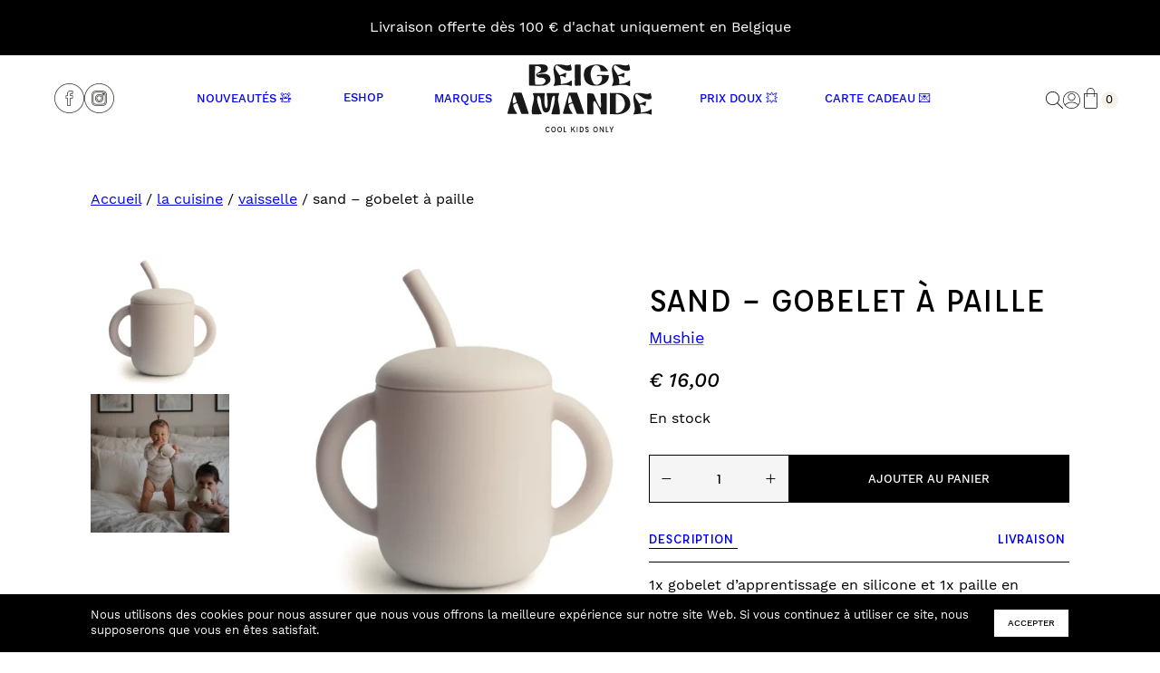

--- FILE ---
content_type: text/html; charset=UTF-8
request_url: https://www.beigeamande.com/produit/gobelet-a-paille-sable/
body_size: 73973
content:
<!doctype html>
<html lang="fr-FR">
<head>
	<meta charset="UTF-8">
	<meta name="viewport" content="width=device-width, initial-scale=1">
	<link rel="profile" href="https://gmpg.org/xfn/11">

	<title>sand &#8211; gobelet à paille &#8211; Beige Amande</title>
<meta name='robots' content='max-image-preview:large' />
<link rel='dns-prefetch' href='//www.googletagmanager.com' />
<meta name="description" content="Beige Amande offre des vêtements pour enfants conçus pour accompagner chaque aventure, des jeux dans la cour de récréation aux moments précieux de la photo de classe." />
<meta property="og:title" content="Beige Amande - sand &#8211; gobelet à paille" />
<meta property="og:type" content="website" />
<meta property="og:url" content="https://www.beigeamande.com/produit/gobelet-a-paille-sable/" />
<meta property="og:description" content="Beige Amande offre des vêtements pour enfants conçus pour accompagner chaque aventure, des jeux dans la cour de récréation aux moments précieux de la photo de classe."/>
<meta property="og:locale" content="fr_FR"/>
<meta property="og:site_name" content="Beige Amande"/>
<meta property="og:image" content="https://www.beigeamande.com/wp-content/uploads/2023/07/siliconetrainingcup-shiftingsand-35660779-e3e1-4050-97be-fb6ba5b10fa7jpg-1024x1024.webp"/>
<meta property="og:image:width" content="1024"/>
<meta property="og:image:height" content="1024"/>
<meta property="og:image:type" content="image/jpg"/>
<meta property="og:image" content="https://www.beigeamande.com/wp-content/themes/goldencat-beigeamande-child/assets/img/beige-amande-eshop-kids-cool.jpg"/>
<meta property="og:image:width" content="952"/>
<meta property="og:image:height" content="1071"/>
<meta property="og:image:type" content="image/jpeg"/>
<link rel='stylesheet' id='sbi_styles-css' href='https://www.beigeamande.com/wp-content/plugins/instagram-feed/css/sbi-styles.min.css?ver=6.10.0' media='all' />
<link rel='stylesheet' id='wp-block-library-css' href='https://www.beigeamande.com/wp-includes/css/dist/block-library/style.min.css?ver=bf77c5b9b0776d135d60b9eccf545686' media='all' />
<style id='goldencat-covers-slider-style-inline-css'>
/*!*****************************************************************************************************************************************************************************************************************************************************!*\
  !*** css ./node_modules/css-loader/dist/cjs.js??ruleSet[1].rules[4].use[1]!./node_modules/postcss-loader/dist/cjs.js??ruleSet[1].rules[4].use[2]!./node_modules/sass-loader/dist/cjs.js??ruleSet[1].rules[4].use[3]!./src/blocks/slider/style.scss ***!
  \*****************************************************************************************************************************************************************************************************************************************************/
/**
 * The following styles get applied both on the front of your site
 * and in the editor.
 *
 * Replace them with your own styles or remove the file completely.
 */
.glide {
  position: relative;
  width: 100%;
  box-sizing: border-box;
}
.glide * {
  box-sizing: inherit;
}
.glide__track {
  overflow: hidden;
}
.glide__slides {
  position: relative;
  width: 100%;
  list-style: none;
  -webkit-backface-visibility: hidden;
          backface-visibility: hidden;
  transform-style: preserve-3d;
  touch-action: pan-Y;
  overflow: hidden;
  margin: 0;
  padding: 0;
  white-space: nowrap;
  display: flex;
  flex-wrap: nowrap;
  will-change: transform;
}
.glide__slides--dragging {
  -webkit-user-select: none;
     -moz-user-select: none;
          user-select: none;
}
.glide__slide {
  width: 100%;
  height: 100%;
  flex-shrink: 0;
  white-space: normal;
  -webkit-user-select: none;
     -moz-user-select: none;
          user-select: none;
  -webkit-touch-callout: none;
  -webkit-tap-highlight-color: transparent;
}
.glide__slide a {
  -webkit-user-select: none;
          user-select: none;
  -webkit-user-drag: none;
  -moz-user-select: none;
  -ms-user-select: none;
}
.glide__arrows {
  -webkit-touch-callout: none;
  -webkit-user-select: none;
     -moz-user-select: none;
          user-select: none;
}
.glide__bullets {
  -webkit-touch-callout: none;
  -webkit-user-select: none;
     -moz-user-select: none;
          user-select: none;
}
.glide--rtl {
  direction: rtl;
}

.glide__arrow {
  position: absolute;
  display: block;
  top: 50%;
  z-index: 2;
  color: white;
  text-transform: uppercase;
  padding: 9px 12px;
  background-color: transparent;
  border: 2px solid rgba(255, 255, 255, 0.5);
  border-radius: 4px;
  box-shadow: 0 0.25em 0.5em 0 rgba(0, 0, 0, 0.1);
  text-shadow: 0 0.25em 0.5em rgba(0, 0, 0, 0.1);
  opacity: 1;
  cursor: pointer;
  transition: opacity 150ms ease, border 300ms ease-in-out;
  transform: translateY(-50%);
  line-height: 1;
}
.glide__arrow:focus {
  outline: none;
}
.glide__arrow:hover {
  border-color: white;
}
.glide__arrow--left {
  left: 2em;
}
.glide__arrow--right {
  right: 2em;
}
.glide__arrow--disabled {
  opacity: 0.33;
}
.glide__bullets {
  position: absolute;
  z-index: 2;
  bottom: 2em;
  left: 50%;
  display: inline-flex;
  list-style: none;
  transform: translateX(-50%);
}
.glide__bullet {
  background-color: rgba(255, 255, 255, 0.5);
  width: 9px;
  height: 9px;
  padding: 0;
  border-radius: 50%;
  border: 2px solid transparent;
  transition: all 300ms ease-in-out;
  cursor: pointer;
  line-height: 0;
  box-shadow: 0 0.25em 0.5em 0 rgba(0, 0, 0, 0.1);
  margin: 0 0.25em;
}
.glide__bullet:focus {
  outline: none;
}
.glide__bullet:hover, .glide__bullet:focus {
  border: 2px solid white;
  background-color: rgba(255, 255, 255, 0.5);
}
.glide__bullet--active {
  background-color: white;
}
.glide--swipeable {
  cursor: grab;
  cursor: -webkit-grab;
}
.glide--dragging {
  cursor: grabbing;
  cursor: -webkit-grabbing;
}

.wp-block-goldencat-covers-slider .glide__slide {
  height: unset;
}
.wp-block-goldencat-covers-slider .glide__arrow {
  border: none;
  border-radius: 0;
  box-shadow: none;
  text-shadow: none;
  width: 60px;
  --glide--arrow-gutter: var(--responsive--alignfull-content-gutter);
}
.wp-block-goldencat-covers-slider .glide__arrow.glide__arrow--right {
  right: 0;
}
.wp-block-goldencat-covers-slider .glide__arrow.glide__arrow--left {
  transform: rotate(180deg) translateY(24px);
  left: 0;
}

/*# sourceMappingURL=style-index.css.map*/
</style>
<style id='ecrannoir-wrapper-img-style-inline-css'>
/*!**********************************************************************************************************************************************************************************************************************************************************!*\
  !*** css ./node_modules/css-loader/dist/cjs.js??ruleSet[1].rules[4].use[1]!./node_modules/postcss-loader/dist/cjs.js??ruleSet[1].rules[4].use[2]!./node_modules/sass-loader/dist/cjs.js??ruleSet[1].rules[4].use[3]!./src/blocks/wrapper-img/style.scss ***!
  \**********************************************************************************************************************************************************************************************************************************************************/
/**
 * The following styles get applied both on the front of your site
 * and in the editor.
 *
 * Replace them with your own styles or remove the file completely.
 */
.wp-block-ecrannoir-wrapper-img {
  position: relative;
}
.wp-block-ecrannoir-wrapper-img .block-wrapper-img__element {
  position: absolute;
  pointer-events: none;
}
.wp-block-ecrannoir-wrapper-img .block-wrapper-img__element img,
.wp-block-ecrannoir-wrapper-img .block-wrapper-img__element svg {
  max-width: none;
}
.wp-block-ecrannoir-wrapper-img .block-wrapper-img__element.has-fixed-sized img,
.wp-block-ecrannoir-wrapper-img .block-wrapper-img__element.has-fixed-sized svg {
  width: 100%;
  height: auto;
}

/*# sourceMappingURL=style-index.css.map*/
</style>
<style id='ecrannoir-svg-inline-style-inline-css'>
/*!*********************************************************************************************************************************************************************************************************************************************************!*\
  !*** css ./node_modules/css-loader/dist/cjs.js??ruleSet[1].rules[4].use[1]!./node_modules/postcss-loader/dist/cjs.js??ruleSet[1].rules[4].use[2]!./node_modules/sass-loader/dist/cjs.js??ruleSet[1].rules[4].use[3]!./src/blocks/svg-inline/style.scss ***!
  \*********************************************************************************************************************************************************************************************************************************************************/
/**
 * The following styles get applied both on the front of your site
 * and in the editor.
 *
 * Replace them with your own styles or remove the file completely.
 */
.wp-block-ecrannoir-svg-inline {
  padding: 0;
}
.wp-block-ecrannoir-svg-inline svg,
.wp-block-ecrannoir-svg-inline img {
  width: 100%;
  height: auto;
}

/*# sourceMappingURL=style-index.css.map*/
</style>
<style id='ecrannoir-product-brand-style-inline-css'>
/*!************************************************************************************************************************************************************************************************************************************************************!*\
  !*** css ./node_modules/css-loader/dist/cjs.js??ruleSet[1].rules[4].use[1]!./node_modules/postcss-loader/dist/cjs.js??ruleSet[1].rules[4].use[2]!./node_modules/sass-loader/dist/cjs.js??ruleSet[1].rules[4].use[3]!./src/blocks/product-brand/style.scss ***!
  \************************************************************************************************************************************************************************************************************************************************************/
/**
 * The following styles get applied both on the front of your site
 * and in the editor.
 *
 * Replace them with your own styles or remove the file completely.
 */

/*# sourceMappingURL=style-index.css.map*/
</style>
<style id='goldencat-popup-style-inline-css'>
/*!****************************************************************************************************************************************************************************************************************************************************!*\
  !*** css ./node_modules/css-loader/dist/cjs.js??ruleSet[1].rules[4].use[1]!./node_modules/postcss-loader/dist/cjs.js??ruleSet[1].rules[4].use[2]!./node_modules/sass-loader/dist/cjs.js??ruleSet[1].rules[4].use[3]!./src/blocks/popup/style.scss ***!
  \****************************************************************************************************************************************************************************************************************************************************/
@charset "UTF-8";
/**
 * The following styles get applied both on the front of your site
 * and in the editor.
 *
 * Replace them with your own styles or remove the file completely.
 */
body .entry-content.is-layout-constrained > .wp-block-goldencat-popup-wrapper:first-child + * {
  -webkit-margin-before: 0;
          margin-block-start: 0;
}

.wp-block-goldencat-popup-wrapper {
  margin-top: 0 !important;
  margin-bottom: 0 !important;
  /**************************\
  	Demo Animation Style
  \**************************/
}
.wp-block-goldencat-popup-wrapper:first-child + * {
  margin-top: 0;
}
.wp-block-goldencat-popup-wrapper .wp-block-buttons {
  margin-top: calc(1.5 * var(--global--spacing-vertical));
  margin-bottom: calc(1.5 * var(--global--spacing-vertical));
}
.wp-block-goldencat-popup-wrapper .wp-block-goldencat-popup {
  padding: 45px;
  position: relative;
}
.wp-block-goldencat-popup-wrapper .wp-block-goldencat-popup:not(.has-background) {
  background-color: #fff;
}
.wp-block-goldencat-popup-wrapper .wp-block-goldencat-popup:not(.alignwide):not(.alignfull) {
  max-width: 600px;
  margin-left: auto;
  margin-right: auto;
}
.wp-block-goldencat-popup-wrapper .modal__overlay {
  position: fixed;
  top: 0;
  left: 0;
  right: 0;
  bottom: 0;
  background: rgba(0, 0, 0, 0.4);
  display: flex;
  justify-content: center;
  align-items: center;
  z-index: 100;
}
.wp-block-goldencat-popup-wrapper .modal__container {
  flex-grow: 1;
  max-width: var(--responsive--alignwide-width);
  max-height: 100vh;
  overflow-y: auto;
  box-sizing: border-box;
}
.wp-block-goldencat-popup-wrapper .modal__close {
  position: absolute;
  right: 17px;
  top: 14px;
  background-color: transparent;
  border: none;
  font-size: 22px;
  padding: 0;
  outline: none;
  cursor: pointer;
}
.wp-block-goldencat-popup-wrapper .modal__close:before {
  content: "✕";
}
.wp-block-goldencat-popup-wrapper .modal__content {
  margin-top: 2rem;
  margin-bottom: 2rem;
}
@keyframes mmfadeIn {
  from {
    opacity: 0;
  }
  to {
    opacity: 1;
  }
}
@keyframes mmfadeOut {
  from {
    opacity: 1;
  }
  to {
    opacity: 0;
  }
}
@keyframes mmslideIn {
  from {
    transform: translateY(15%);
  }
  to {
    transform: translateY(0);
  }
}
@keyframes mmslideOut {
  from {
    transform: translateY(0);
  }
  to {
    transform: translateY(-10%);
  }
}
.wp-block-goldencat-popup-wrapper .micromodal-slide {
  display: none;
}
.wp-block-goldencat-popup-wrapper .micromodal-slide.is-open {
  display: block;
}
.wp-block-goldencat-popup-wrapper .micromodal-slide[aria-hidden=false] .modal__overlay {
  animation: mmfadeIn 0.3s cubic-bezier(0, 0, 0.2, 1);
}
.wp-block-goldencat-popup-wrapper .micromodal-slide[aria-hidden=false] .modal__container {
  animation: mmslideIn 0.3s cubic-bezier(0, 0, 0.2, 1);
}
.wp-block-goldencat-popup-wrapper .micromodal-slide[aria-hidden=true] .modal__overlay {
  animation: mmfadeOut 0.3s cubic-bezier(0, 0, 0.2, 1);
}
.wp-block-goldencat-popup-wrapper .micromodal-slide[aria-hidden=true] .modal__container {
  animation: mmslideOut 0.3s cubic-bezier(0, 0, 0.2, 1);
}
.wp-block-goldencat-popup-wrapper .micromodal-slide .modal__container,
.wp-block-goldencat-popup-wrapper .micromodal-slide .modal__overlay {
  will-change: transform;
}

/*# sourceMappingURL=style-index.css.map*/
</style>
<style id='ecrannoir-product-color-swatches-style-inline-css'>
/*!*********************************************************************************************************************************************************************************************************************************************************************!*\
  !*** css ./node_modules/css-loader/dist/cjs.js??ruleSet[1].rules[4].use[1]!./node_modules/postcss-loader/dist/cjs.js??ruleSet[1].rules[4].use[2]!./node_modules/sass-loader/dist/cjs.js??ruleSet[1].rules[4].use[3]!./src/blocks/product-color-swatches/style.scss ***!
  \*********************************************************************************************************************************************************************************************************************************************************************/
/**
 * The following styles get applied both on the front of your site
 * and in the editor.
 *
 * Replace them with your own styles or remove the file completely.
 */
.wp-block-ecrannoir-product-color-swatches > span {
  border-radius: 50%;
  box-shadow: inset 0 0 0 1px rgba(0, 0, 0, 0.2);
  display: inline-block;
  height: 20px;
  padding: 0;
  width: 20px;
}
.wp-block-ecrannoir-product-color-swatches > span.has-no-color-hex {
  border-radius: 15px;
  font-size: 11px;
  height: 22px;
  padding: 1px 10px;
  vertical-align: top;
  width: auto;
  box-shadow: none;
  border: 1px solid rgba(0, 0, 0, 0.2);
  box-sizing: border-box;
  vertical-align: top;
}

/*# sourceMappingURL=style-index.css.map*/
</style>
<link rel='stylesheet' id='wc-gift-cards-blocks-integration-css' href='https://www.beigeamande.com/wp-content/plugins/woocommerce-gift-cards/assets/dist/frontend/blocks.css?ver=2.2.2' media='all' />
<style id='global-styles-inline-css'>
body{--wp--preset--color--black: #000000;--wp--preset--color--cyan-bluish-gray: #abb8c3;--wp--preset--color--white: #ffffff;--wp--preset--color--pale-pink: #f78da7;--wp--preset--color--vivid-red: #cf2e2e;--wp--preset--color--luminous-vivid-orange: #ff6900;--wp--preset--color--luminous-vivid-amber: #fcb900;--wp--preset--color--light-green-cyan: #7bdcb5;--wp--preset--color--vivid-green-cyan: #00d084;--wp--preset--color--pale-cyan-blue: #8ed1fc;--wp--preset--color--vivid-cyan-blue: #0693e3;--wp--preset--color--vivid-purple: #9b51e0;--wp--preset--color--gray: #868686;--wp--preset--color--red: #FA5B3D;--wp--preset--color--green: #86D7BB;--wp--preset--color--blue: #1621F7;--wp--preset--color--orange: #EE8054;--wp--preset--color--yellow: #FEC550;--wp--preset--color--rose: #F6BCCB;--wp--preset--color--beige: #F6F1E9;--wp--preset--color--kaki: #66675E;--wp--preset--color--kaki-2: #81846E;--wp--preset--color--brun: #3B3B34;--wp--preset--color--gris: #CAC8C5;--wp--preset--gradient--vivid-cyan-blue-to-vivid-purple: linear-gradient(135deg,rgba(6,147,227,1) 0%,rgb(155,81,224) 100%);--wp--preset--gradient--light-green-cyan-to-vivid-green-cyan: linear-gradient(135deg,rgb(122,220,180) 0%,rgb(0,208,130) 100%);--wp--preset--gradient--luminous-vivid-amber-to-luminous-vivid-orange: linear-gradient(135deg,rgba(252,185,0,1) 0%,rgba(255,105,0,1) 100%);--wp--preset--gradient--luminous-vivid-orange-to-vivid-red: linear-gradient(135deg,rgba(255,105,0,1) 0%,rgb(207,46,46) 100%);--wp--preset--gradient--very-light-gray-to-cyan-bluish-gray: linear-gradient(135deg,rgb(238,238,238) 0%,rgb(169,184,195) 100%);--wp--preset--gradient--cool-to-warm-spectrum: linear-gradient(135deg,rgb(74,234,220) 0%,rgb(151,120,209) 20%,rgb(207,42,186) 40%,rgb(238,44,130) 60%,rgb(251,105,98) 80%,rgb(254,248,76) 100%);--wp--preset--gradient--blush-light-purple: linear-gradient(135deg,rgb(255,206,236) 0%,rgb(152,150,240) 100%);--wp--preset--gradient--blush-bordeaux: linear-gradient(135deg,rgb(254,205,165) 0%,rgb(254,45,45) 50%,rgb(107,0,62) 100%);--wp--preset--gradient--luminous-dusk: linear-gradient(135deg,rgb(255,203,112) 0%,rgb(199,81,192) 50%,rgb(65,88,208) 100%);--wp--preset--gradient--pale-ocean: linear-gradient(135deg,rgb(255,245,203) 0%,rgb(182,227,212) 50%,rgb(51,167,181) 100%);--wp--preset--gradient--electric-grass: linear-gradient(135deg,rgb(202,248,128) 0%,rgb(113,206,126) 100%);--wp--preset--gradient--midnight: linear-gradient(135deg,rgb(2,3,129) 0%,rgb(40,116,252) 100%);--wp--preset--font-size--small: 11px;--wp--preset--font-size--medium: 13px;--wp--preset--font-size--large: 22px;--wp--preset--font-size--x-large: 42px;--wp--preset--font-size--button: 13px;--wp--preset--font-size--menu: 13px;--wp--preset--font-size--courant: 16px;--wp--preset--font-size--h-1: 38px;--wp--preset--font-size--h-2: 30px;--wp--preset--font-size--h-3: 20px;--wp--preset--font-size--h-4: 19px;--wp--preset--font-size--h-5: 18px;--wp--preset--font-size--h-6: 16px;--wp--preset--font-size--prix: 13px;--wp--preset--font-family--system-font: -apple-system,BlinkMacSystemFont,"Segoe UI",Roboto,Oxygen-Sans,Ubuntu,Cantarell, "Helvetica Neue",sans-serif;--wp--preset--font-family--helvetica-arial: Helvetica Neue, Helvetica, Arial, sans-serif;--wp--preset--font-family--secondary: Affogato, Helvetica Neue, Helvetica, Arial, sans-serif;--wp--preset--font-family--primary: Work Sans, Helvetica Neue, Helvetica, Arial, sans-serif;--wp--preset--spacing--10: 1rem;--wp--preset--spacing--15: 1.5rem;--wp--preset--spacing--20: 2rem;--wp--preset--spacing--25: 2.5rem;--wp--preset--spacing--30: 3rem;--wp--preset--spacing--40: 4rem;--wp--preset--spacing--50: 5rem;--wp--preset--spacing--60: 6rem;--wp--preset--spacing--70: 7rem;--wp--preset--shadow--natural: 6px 6px 9px rgba(0, 0, 0, 0.2);--wp--preset--shadow--deep: 12px 12px 50px rgba(0, 0, 0, 0.4);--wp--preset--shadow--sharp: 6px 6px 0px rgba(0, 0, 0, 0.2);--wp--preset--shadow--outlined: 6px 6px 0px -3px rgba(255, 255, 255, 1), 6px 6px rgba(0, 0, 0, 1);--wp--preset--shadow--crisp: 6px 6px 0px rgba(0, 0, 0, 1);--wp--custom--menu--typography--font-family: var(--wp--preset--font-family--primary);--wp--custom--menu--typography--font-size: var(--wp--preset--font-size--menu);--wp--custom--menu--typography--font-weight: 500;--wp--custom--input--color--background: transparent;--wp--custom--input--color--text: var(--wp--preset--color--black);--wp--custom--input--border--color: #000000;--wp--custom--input--border--width: 1px;--wp--custom--input--border--style: solid;--wp--custom--input--border--radius: 0;--wp--custom--input--typography--font-family: var(--wp--preset--font-family--primary);--wp--custom--input--typography--font-style: italic;--wp--custom--input--typography--font-size: 13px;--wp--custom--input--typography--font-weight: 300;--wp--custom--input--typography--line-height: 18px;--wp--custom--spacing--unit: var(--wp--preset--spacing--10);--wp--custom--spacing--horizontal: var(--wp--preset--spacing--25);--wp--custom--spacing--vertical: var(--wp--preset--spacing--30);--wp--custom--layout--content-size: 835px;--wp--custom--layout--wide-size: 1260px;--wp--custom--responsive--spacing-horizontal: calc(2 * var(--wp--custom--spacing--horizontal) * 0.6);--wp--custom--responsive--content-size-width: calc(100vw - var(--wp--custom--responsive--spacing-horizontal));--wp--custom--responsive--wide-size-width: calc(100vw - var(--wp--custom--responsive--spacing-horizontal));--wp--custom--responsive--full-size-width: 100%;--wp--custom--responsive--full-content-gutter-size-width: calc(2px + calc(0.5 * calc(100vw - var(--wp--custom--responsive--wide-size-width))));--wp--custom--responsive--default-content-gutter-size-width: calc(0.5 * calc(100vw - var(--wp--custom--responsive--content-size-width)));--wp--custom--breakpoint--mobile: 482px;--wp--custom--breakpoint--tablet: 768px;--wp--custom--breakpoint--laptop: 1024px;--wp--custom--breakpoint--desktop: 1280px;--wp--custom--breakpoint--ultra: 1460px;--wp--custom--footer--color--background: transparent;--wp--custom--footer--color--text: var(--wp--preset--color--black);--wp--custom--footer--spacing--margin--top: var(--wp--preset--spacing--30);--wp--custom--header--color--background: var(--wp--preset--color--white);--wp--custom--header--color--text: var(--wp--preset--color--black);--wp--custom--header--spacing--margin--bottom: var(--wp--preset--spacing--30);}body { margin: 0;--wp--style--global--content-size: 835px;--wp--style--global--wide-size: 1260px; }.wp-site-blocks > .alignleft { float: left; margin-right: 2em; }.wp-site-blocks > .alignright { float: right; margin-left: 2em; }.wp-site-blocks > .aligncenter { justify-content: center; margin-left: auto; margin-right: auto; }:where(.wp-site-blocks) > * { margin-block-start: 2.6rem; margin-block-end: 0; }:where(.wp-site-blocks) > :first-child:first-child { margin-block-start: 0; }:where(.wp-site-blocks) > :last-child:last-child { margin-block-end: 0; }body { --wp--style--block-gap: 2.6rem; }:where(body .is-layout-flow)  > :first-child:first-child{margin-block-start: 0;}:where(body .is-layout-flow)  > :last-child:last-child{margin-block-end: 0;}:where(body .is-layout-flow)  > *{margin-block-start: 2.6rem;margin-block-end: 0;}:where(body .is-layout-constrained)  > :first-child:first-child{margin-block-start: 0;}:where(body .is-layout-constrained)  > :last-child:last-child{margin-block-end: 0;}:where(body .is-layout-constrained)  > *{margin-block-start: 2.6rem;margin-block-end: 0;}:where(body .is-layout-flex) {gap: 2.6rem;}:where(body .is-layout-grid) {gap: 2.6rem;}body .is-layout-flow > .alignleft{float: left;margin-inline-start: 0;margin-inline-end: 2em;}body .is-layout-flow > .alignright{float: right;margin-inline-start: 2em;margin-inline-end: 0;}body .is-layout-flow > .aligncenter{margin-left: auto !important;margin-right: auto !important;}body .is-layout-constrained > .alignleft{float: left;margin-inline-start: 0;margin-inline-end: 2em;}body .is-layout-constrained > .alignright{float: right;margin-inline-start: 2em;margin-inline-end: 0;}body .is-layout-constrained > .aligncenter{margin-left: auto !important;margin-right: auto !important;}body .is-layout-constrained > :where(:not(.alignleft):not(.alignright):not(.alignfull)){max-width: var(--wp--style--global--content-size);margin-left: auto !important;margin-right: auto !important;}body .is-layout-constrained > .alignwide{max-width: var(--wp--style--global--wide-size);}body .is-layout-flex{display: flex;}body .is-layout-flex{flex-wrap: wrap;align-items: center;}body .is-layout-flex > *{margin: 0;}body .is-layout-grid{display: grid;}body .is-layout-grid > *{margin: 0;}body{background-color: var(--wp--preset--color--white);color: var(--wp--preset--color--black);font-family: var(--wp--preset--font-family--primary);font-size: var(--wp--preset--font-size--normal);font-weight: normal;letter-spacing: unset;line-height: 19px;padding-top: 0px;padding-right: 0px;padding-bottom: 0px;padding-left: 0px;}a:where(:not(.wp-element-button)){color: inherit;text-decoration: underline;}h1, h2, h3, h4, h5, h6{font-family: var(--wp--preset--font-family--secondary);font-weight: normal;}h1{font-size: var(--wp--preset--font-size--h-1);font-weight: 500;line-height: 46px;text-transform: uppercase;}h2{font-size: var(--wp--preset--font-size--h-2);font-weight: 500;line-height: 36px;text-transform: uppercase;}h3{font-size: var(--wp--preset--font-size--h-3);font-weight: 500;line-height: 24px;text-transform: uppercase;}h4{font-size: var(--wp--preset--font-size--h-4);font-weight: 500;line-height: 23px;text-transform: uppercase;}h5{font-size: var(--wp--preset--font-size--h-5);font-weight: 500;line-height: 22px;text-transform: uppercase;}h6{font-size: var(--wp--preset--font-size--h-6);font-weight: 500;line-height: 19px;text-transform: uppercase;}.wp-element-button, .wp-block-button__link{background-color: transparent;border-radius: 0;border-color: var(--wp--preset--color--black);border-width: 1px;border-style: solid;color: var(--wp--preset--color--black);font-family: var(--wp--preset--font-family--primary);font-size: var(--wp--preset--font-size--button);font-weight: 500;line-height: 15px;padding-top: 19px;padding-right: 40px;padding-bottom: 17px;padding-left: 40px;text-decoration: none;text-transform: uppercase;}.wp-element-button:hover, .wp-block-button__link:hover{background-color: var(--wp--preset--color--black);color: var(--wp--preset--color--white);}.has-black-color{color: var(--wp--preset--color--black) !important;}.has-cyan-bluish-gray-color{color: var(--wp--preset--color--cyan-bluish-gray) !important;}.has-white-color{color: var(--wp--preset--color--white) !important;}.has-pale-pink-color{color: var(--wp--preset--color--pale-pink) !important;}.has-vivid-red-color{color: var(--wp--preset--color--vivid-red) !important;}.has-luminous-vivid-orange-color{color: var(--wp--preset--color--luminous-vivid-orange) !important;}.has-luminous-vivid-amber-color{color: var(--wp--preset--color--luminous-vivid-amber) !important;}.has-light-green-cyan-color{color: var(--wp--preset--color--light-green-cyan) !important;}.has-vivid-green-cyan-color{color: var(--wp--preset--color--vivid-green-cyan) !important;}.has-pale-cyan-blue-color{color: var(--wp--preset--color--pale-cyan-blue) !important;}.has-vivid-cyan-blue-color{color: var(--wp--preset--color--vivid-cyan-blue) !important;}.has-vivid-purple-color{color: var(--wp--preset--color--vivid-purple) !important;}.has-gray-color{color: var(--wp--preset--color--gray) !important;}.has-red-color{color: var(--wp--preset--color--red) !important;}.has-green-color{color: var(--wp--preset--color--green) !important;}.has-blue-color{color: var(--wp--preset--color--blue) !important;}.has-orange-color{color: var(--wp--preset--color--orange) !important;}.has-yellow-color{color: var(--wp--preset--color--yellow) !important;}.has-rose-color{color: var(--wp--preset--color--rose) !important;}.has-beige-color{color: var(--wp--preset--color--beige) !important;}.has-kaki-color{color: var(--wp--preset--color--kaki) !important;}.has-kaki-2-color{color: var(--wp--preset--color--kaki-2) !important;}.has-brun-color{color: var(--wp--preset--color--brun) !important;}.has-gris-color{color: var(--wp--preset--color--gris) !important;}.has-black-background-color{background-color: var(--wp--preset--color--black) !important;}.has-cyan-bluish-gray-background-color{background-color: var(--wp--preset--color--cyan-bluish-gray) !important;}.has-white-background-color{background-color: var(--wp--preset--color--white) !important;}.has-pale-pink-background-color{background-color: var(--wp--preset--color--pale-pink) !important;}.has-vivid-red-background-color{background-color: var(--wp--preset--color--vivid-red) !important;}.has-luminous-vivid-orange-background-color{background-color: var(--wp--preset--color--luminous-vivid-orange) !important;}.has-luminous-vivid-amber-background-color{background-color: var(--wp--preset--color--luminous-vivid-amber) !important;}.has-light-green-cyan-background-color{background-color: var(--wp--preset--color--light-green-cyan) !important;}.has-vivid-green-cyan-background-color{background-color: var(--wp--preset--color--vivid-green-cyan) !important;}.has-pale-cyan-blue-background-color{background-color: var(--wp--preset--color--pale-cyan-blue) !important;}.has-vivid-cyan-blue-background-color{background-color: var(--wp--preset--color--vivid-cyan-blue) !important;}.has-vivid-purple-background-color{background-color: var(--wp--preset--color--vivid-purple) !important;}.has-gray-background-color{background-color: var(--wp--preset--color--gray) !important;}.has-red-background-color{background-color: var(--wp--preset--color--red) !important;}.has-green-background-color{background-color: var(--wp--preset--color--green) !important;}.has-blue-background-color{background-color: var(--wp--preset--color--blue) !important;}.has-orange-background-color{background-color: var(--wp--preset--color--orange) !important;}.has-yellow-background-color{background-color: var(--wp--preset--color--yellow) !important;}.has-rose-background-color{background-color: var(--wp--preset--color--rose) !important;}.has-beige-background-color{background-color: var(--wp--preset--color--beige) !important;}.has-kaki-background-color{background-color: var(--wp--preset--color--kaki) !important;}.has-kaki-2-background-color{background-color: var(--wp--preset--color--kaki-2) !important;}.has-brun-background-color{background-color: var(--wp--preset--color--brun) !important;}.has-gris-background-color{background-color: var(--wp--preset--color--gris) !important;}.has-black-border-color{border-color: var(--wp--preset--color--black) !important;}.has-cyan-bluish-gray-border-color{border-color: var(--wp--preset--color--cyan-bluish-gray) !important;}.has-white-border-color{border-color: var(--wp--preset--color--white) !important;}.has-pale-pink-border-color{border-color: var(--wp--preset--color--pale-pink) !important;}.has-vivid-red-border-color{border-color: var(--wp--preset--color--vivid-red) !important;}.has-luminous-vivid-orange-border-color{border-color: var(--wp--preset--color--luminous-vivid-orange) !important;}.has-luminous-vivid-amber-border-color{border-color: var(--wp--preset--color--luminous-vivid-amber) !important;}.has-light-green-cyan-border-color{border-color: var(--wp--preset--color--light-green-cyan) !important;}.has-vivid-green-cyan-border-color{border-color: var(--wp--preset--color--vivid-green-cyan) !important;}.has-pale-cyan-blue-border-color{border-color: var(--wp--preset--color--pale-cyan-blue) !important;}.has-vivid-cyan-blue-border-color{border-color: var(--wp--preset--color--vivid-cyan-blue) !important;}.has-vivid-purple-border-color{border-color: var(--wp--preset--color--vivid-purple) !important;}.has-gray-border-color{border-color: var(--wp--preset--color--gray) !important;}.has-red-border-color{border-color: var(--wp--preset--color--red) !important;}.has-green-border-color{border-color: var(--wp--preset--color--green) !important;}.has-blue-border-color{border-color: var(--wp--preset--color--blue) !important;}.has-orange-border-color{border-color: var(--wp--preset--color--orange) !important;}.has-yellow-border-color{border-color: var(--wp--preset--color--yellow) !important;}.has-rose-border-color{border-color: var(--wp--preset--color--rose) !important;}.has-beige-border-color{border-color: var(--wp--preset--color--beige) !important;}.has-kaki-border-color{border-color: var(--wp--preset--color--kaki) !important;}.has-kaki-2-border-color{border-color: var(--wp--preset--color--kaki-2) !important;}.has-brun-border-color{border-color: var(--wp--preset--color--brun) !important;}.has-gris-border-color{border-color: var(--wp--preset--color--gris) !important;}.has-vivid-cyan-blue-to-vivid-purple-gradient-background{background: var(--wp--preset--gradient--vivid-cyan-blue-to-vivid-purple) !important;}.has-light-green-cyan-to-vivid-green-cyan-gradient-background{background: var(--wp--preset--gradient--light-green-cyan-to-vivid-green-cyan) !important;}.has-luminous-vivid-amber-to-luminous-vivid-orange-gradient-background{background: var(--wp--preset--gradient--luminous-vivid-amber-to-luminous-vivid-orange) !important;}.has-luminous-vivid-orange-to-vivid-red-gradient-background{background: var(--wp--preset--gradient--luminous-vivid-orange-to-vivid-red) !important;}.has-very-light-gray-to-cyan-bluish-gray-gradient-background{background: var(--wp--preset--gradient--very-light-gray-to-cyan-bluish-gray) !important;}.has-cool-to-warm-spectrum-gradient-background{background: var(--wp--preset--gradient--cool-to-warm-spectrum) !important;}.has-blush-light-purple-gradient-background{background: var(--wp--preset--gradient--blush-light-purple) !important;}.has-blush-bordeaux-gradient-background{background: var(--wp--preset--gradient--blush-bordeaux) !important;}.has-luminous-dusk-gradient-background{background: var(--wp--preset--gradient--luminous-dusk) !important;}.has-pale-ocean-gradient-background{background: var(--wp--preset--gradient--pale-ocean) !important;}.has-electric-grass-gradient-background{background: var(--wp--preset--gradient--electric-grass) !important;}.has-midnight-gradient-background{background: var(--wp--preset--gradient--midnight) !important;}.has-small-font-size{font-size: var(--wp--preset--font-size--small) !important;}.has-medium-font-size{font-size: var(--wp--preset--font-size--medium) !important;}.has-large-font-size{font-size: var(--wp--preset--font-size--large) !important;}.has-x-large-font-size{font-size: var(--wp--preset--font-size--x-large) !important;}.has-button-font-size{font-size: var(--wp--preset--font-size--button) !important;}.has-menu-font-size{font-size: var(--wp--preset--font-size--menu) !important;}.has-courant-font-size{font-size: var(--wp--preset--font-size--courant) !important;}.has-h-1-font-size{font-size: var(--wp--preset--font-size--h-1) !important;}.has-h-2-font-size{font-size: var(--wp--preset--font-size--h-2) !important;}.has-h-3-font-size{font-size: var(--wp--preset--font-size--h-3) !important;}.has-h-4-font-size{font-size: var(--wp--preset--font-size--h-4) !important;}.has-h-5-font-size{font-size: var(--wp--preset--font-size--h-5) !important;}.has-h-6-font-size{font-size: var(--wp--preset--font-size--h-6) !important;}.has-prix-font-size{font-size: var(--wp--preset--font-size--prix) !important;}.has-system-font-font-family{font-family: var(--wp--preset--font-family--system-font) !important;}.has-helvetica-arial-font-family{font-family: var(--wp--preset--font-family--helvetica-arial) !important;}.has-secondary-font-family{font-family: var(--wp--preset--font-family--secondary) !important;}.has-primary-font-family{font-family: var(--wp--preset--font-family--primary) !important;}
.wp-block-navigation a:where(:not(.wp-element-button)){color: inherit;}
.wp-block-pullquote{font-size: 1.5em;line-height: 1.6;}
.wp-block-social-links-is-layout-flow > :first-child:first-child{margin-block-start: 0;}.wp-block-social-links-is-layout-flow > :last-child:last-child{margin-block-end: 0;}.wp-block-social-links-is-layout-flow > *{margin-block-start: 22px;margin-block-end: 0;}.wp-block-social-links-is-layout-constrained > :first-child:first-child{margin-block-start: 0;}.wp-block-social-links-is-layout-constrained > :last-child:last-child{margin-block-end: 0;}.wp-block-social-links-is-layout-constrained > *{margin-block-start: 22px;margin-block-end: 0;}.wp-block-social-links-is-layout-flex{gap: 22px;}.wp-block-social-links-is-layout-grid{gap: 22px;}
</style>
<link rel='stylesheet' id='contact-form-7-css' href='https://www.beigeamande.com/wp-content/plugins/contact-form-7/includes/css/styles.css?ver=5.9.8' media='all' />
<link rel='stylesheet' id='wcpf-plugin-style-css' href='https://www.beigeamande.com/wp-content/plugins/woocommerce-product-filters/assets/css/plugin.css?ver=1.4.8' media='all' />
<link rel='stylesheet' id='photoswipe-css' href='https://www.beigeamande.com/wp-content/plugins/woocommerce/assets/css/photoswipe/photoswipe.min.css?ver=8.5.4' media='all' />
<link rel='stylesheet' id='photoswipe-default-skin-css' href='https://www.beigeamande.com/wp-content/plugins/woocommerce/assets/css/photoswipe/default-skin/default-skin.min.css?ver=8.5.4' media='all' />
<style id='woocommerce-inline-inline-css'>
.woocommerce form .form-row .required { visibility: visible; }
</style>
<link rel='stylesheet' id='wc-gc-css-css' href='https://www.beigeamande.com/wp-content/plugins/woocommerce-gift-cards/assets/css/frontend/woocommerce.css?ver=2.2.2' media='all' />
<link rel='stylesheet' id='wc_ecrannoir_shippings-front-css' href='https://www.beigeamande.com/wp-content/plugins/woocommerce-ecrannoir-shippings/assets/front.css?ver=e2cb66fce9142eacc5c2' media='all' />
<link rel='stylesheet' id='goldencat-child-style-styles-css' href='https://www.beigeamande.com/wp-content/themes/goldencat-beigeamande-child/assets/style.css?ver=7d1d357ce0595dc3' media='all' />
<link rel='stylesheet' id='goldencat-child-woocommerce-styles-css' href='https://www.beigeamande.com/wp-content/themes/goldencat-beigeamande-child/assets/woocommerce.css?ver=952cc80c0ec6f64f' media='all' />
<style id='goldencat-child-woocommerce-styles-inline-css'>
@font-face {
                font-family: star;
                src: url(https://www.beigeamande.com/wp-content/plugins/woocommerce/assets/fontsstar.eot);
                src: url(https://www.beigeamande.com/wp-content/plugins/woocommerce/assets/fontsstar.eot?#iefix) format("embedded-opentype"),
                    url(https://www.beigeamande.com/wp-content/plugins/woocommerce/assets/fontsstar.woff) format("woff"),
                    url(https://www.beigeamande.com/wp-content/plugins/woocommerce/assets/fontsstar.ttf) format("truetype"),
                    url(https://www.beigeamande.com/wp-content/plugins/woocommerce/assets/fontsstar.svg#star) format("svg");
                font-weight: normal;
                font-style: normal;
            }
            @font-face {
                font-family: WooCommerce;
                src: url(https://www.beigeamande.com/wp-content/plugins/woocommerce/assets/fonts/WooCommerce.eot);
                src:
                    url(https://www.beigeamande.com/wp-content/plugins/woocommerce/assets/fonts/WooCommerce.eot?#iefix) format("embedded-opentype"),
                    url(https://www.beigeamande.com/wp-content/plugins/woocommerce/assets/fonts/WooCommerce.woff) format("woff"),
                    url(https://www.beigeamande.com/wp-content/plugins/woocommerce/assets/fonts/WooCommerce.ttf) format("truetype"),
                    url(https://www.beigeamande.com/wp-content/plugins/woocommerce/assets/fonts/WooCommerce.svg#WooCommerce) format("svg");
                font-weight: 400;
                font-style: normal;
            }
</style>
<link rel='stylesheet' id='goldencat-blocks-style-css' href='https://www.beigeamande.com/wp-content/themes/goldencat-beigeamande/assets/goldencat-blocks-style.css?ver=0753c15880dd115b' media='all' />
<link rel='stylesheet' id='mollie-applepaydirect-css' href='https://www.beigeamande.com/wp-content/plugins/mollie-payments-for-woocommerce/public/css/mollie-applepaydirect.min.css?ver=1768840975' media='screen' />
<link rel='stylesheet' id='hide-block-style-css' href='https://www.beigeamande.com/wp-content/plugins/ecrannoir-blocks/build/hide-block/style-view.css?ver=5d137579ee50c2bcbb90' media='all' />
<link rel='stylesheet' id='goldencat-cookie-styles-css' href='https://www.beigeamande.com/wp-content/themes/goldencat-beigeamande/assets/cookie.css?ver=0753c15880dd115b' media='all' />
<script id="woocommerce-google-analytics-integration-gtag-js-after">
/* Google Analytics for WooCommerce (gtag.js) */
					window.dataLayer = window.dataLayer || [];
					function gtag(){dataLayer.push(arguments);}
					// Set up default consent state.
					for ( const mode of [{"analytics_storage":"denied","ad_storage":"denied","ad_user_data":"denied","ad_personalization":"denied","region":["AT","BE","BG","HR","CY","CZ","DK","EE","FI","FR","DE","GR","HU","IS","IE","IT","LV","LI","LT","LU","MT","NL","NO","PL","PT","RO","SK","SI","ES","SE","GB","CH"]}] || [] ) {
						gtag( "consent", "default", { "wait_for_update": 500, ...mode } );
					}
					gtag("js", new Date());
					gtag("set", "developer_id.dOGY3NW", true);
					gtag("config", "GTM-NZW3K5B", {"track_404":true,"allow_google_signals":true,"logged_in":false,"linker":{"domains":[],"allow_incoming":false},"custom_map":{"dimension1":"logged_in"}});
</script>
<script async src='https://www.googletagmanager.com/gtag/js?id=GTM-NZW3K5B' id='google-tag-manager-js' data-wp-strategy='async'></script>
<script src='https://www.beigeamande.com/wp-includes/js/jquery/jquery.min.js?ver=3.7.0' id='jquery-core-js'></script>
<script src='https://www.beigeamande.com/wp-includes/js/jquery/jquery-migrate.min.js?ver=3.4.1' id='jquery-migrate-js'></script>
<script src='https://www.beigeamande.com/wp-includes/js/jquery/ui/core.min.js?ver=1.13.2' id='jquery-ui-core-js'></script>
<script src='https://www.beigeamande.com/wp-includes/js/jquery/ui/mouse.min.js?ver=1.13.2' id='jquery-ui-mouse-js'></script>
<script src='https://www.beigeamande.com/wp-includes/js/jquery/ui/slider.min.js?ver=1.13.2' id='jquery-ui-slider-js'></script>
<script src='https://www.beigeamande.com/wp-content/plugins/woocommerce-product-filters/assets/js/front-vendor.js?ver=1.4.8' id='wcpf-plugin-vendor-script-js'></script>
<script src='https://www.beigeamande.com/wp-includes/js/underscore.min.js?ver=1.13.4' id='underscore-js'></script>
<script id='wp-util-js-extra'>
var _wpUtilSettings = {"ajax":{"url":"\/wp-admin\/admin-ajax.php"}};
</script>
<script src='https://www.beigeamande.com/wp-includes/js/wp-util.min.js?ver=bf77c5b9b0776d135d60b9eccf545686' id='wp-util-js'></script>
<script src='https://www.beigeamande.com/wp-content/plugins/woocommerce/assets/js/accounting/accounting.min.js?ver=0.4.2' id='accounting-js'></script>
<script id='wcpf-plugin-script-js-extra'>
var WCPFData = {"registerEntities":{"Project":{"id":"Project","class":"WooCommerce_Product_Filter_Plugin\\Entity","post_type":"wcpf_project","label":"Projet","default_options":{"urlNavigation":"query","filteringStarts":"auto","urlNavigationOptions":[],"useComponents":["pagination","sorting","results-count","page-title","breadcrumb"],"paginationAjax":true,"sortingAjax":true,"productsContainerSelector":".products","paginationSelector":".woocommerce-pagination","resultCountSelector":".woocommerce-result-count","sortingSelector":".woocommerce-ordering","pageTitleSelector":".woocommerce-products-header__title","breadcrumbSelector":".woocommerce-breadcrumb","multipleContainersForProducts":true},"is_grouped":true,"editor_component_class":"WooCommerce_Product_Filter_Plugin\\Project\\Editor_Component","filter_component_class":"WooCommerce_Product_Filter_Plugin\\Project\\Filter_Component","variations":false},"BoxListField":{"id":"BoxListField","class":"WooCommerce_Product_Filter_Plugin\\Entity","post_type":"wcpf_item","label":"Liste de bo\u00eetes","default_options":{"itemsSource":"attribute","itemsDisplay":"all","queryType":"or","itemsDisplayHierarchical":true,"displayHierarchicalCollapsed":false,"displayTitle":true,"displayToggleContent":true,"defaultToggleState":"show","cssClass":"","actionForEmptyOptions":"hide","displayProductCount":true,"productCountPolicy":"for-option-only","multiSelect":true,"boxSize":"45px"},"is_grouped":false,"editor_component_class":"WooCommerce_Product_Filter_Plugin\\Field\\Box_list\\Editor_Component","filter_component_class":"WooCommerce_Product_Filter_Plugin\\Field\\Box_List\\Filter_Component","variations":true},"CheckBoxListField":{"id":"CheckBoxListField","class":"WooCommerce_Product_Filter_Plugin\\Entity","post_type":"wcpf_item","label":"Case \u00e0 cocher","default_options":{"itemsSource":"attribute","itemsDisplay":"all","queryType":"or","itemsDisplayHierarchical":true,"displayHierarchicalCollapsed":false,"displayTitle":true,"displayToggleContent":true,"defaultToggleState":"show","cssClass":"","actionForEmptyOptions":"hide","displayProductCount":true,"productCountPolicy":"for-option-only","seeMoreOptionsBy":"scrollbar","heightOfVisibleContent":12},"is_grouped":false,"editor_component_class":"WooCommerce_Product_Filter_Plugin\\Field\\Check_Box_List\\Editor_Component","filter_component_class":"WooCommerce_Product_Filter_Plugin\\Field\\Check_Box_List\\Filter_Component","variations":true},"DropDownListField":{"id":"DropDownListField","class":"WooCommerce_Product_Filter_Plugin\\Entity","post_type":"wcpf_item","label":"Menu d\u00e9roulant","default_options":{"itemsSource":"attribute","itemsDisplay":"all","queryType":"or","itemsDisplayHierarchical":true,"displayHierarchicalCollapsed":false,"displayTitle":true,"displayToggleContent":true,"defaultToggleState":"show","cssClass":"","actionForEmptyOptions":"hide","displayProductCount":true,"productCountPolicy":"for-option-only","titleItemReset":"Montrer tous"},"is_grouped":false,"editor_component_class":"WooCommerce_Product_Filter_Plugin\\Field\\Drop_Down_List\\Editor_Component","filter_component_class":"WooCommerce_Product_Filter_Plugin\\Field\\Drop_Down_List\\Filter_Component","variations":true},"ButtonField":{"id":"ButtonField","class":"WooCommerce_Product_Filter_Plugin\\Entity","post_type":"wcpf_item","label":"Bouton","default_options":{"cssClass":"","action":"reset"},"is_grouped":false,"editor_component_class":"WooCommerce_Product_Filter_Plugin\\Field\\Button\\Editor_Component","filter_component_class":"WooCommerce_Product_Filter_Plugin\\Field\\Button\\Filter_Component","variations":true},"ColorListField":{"id":"ColorListField","class":"WooCommerce_Product_Filter_Plugin\\Entity","post_type":"wcpf_item","label":"Couleurs","default_options":{"itemsSource":"attribute","itemsDisplay":"all","queryType":"or","itemsDisplayHierarchical":true,"displayHierarchicalCollapsed":false,"displayTitle":true,"displayToggleContent":true,"defaultToggleState":"show","cssClass":"","actionForEmptyOptions":"hide","displayProductCount":true,"productCountPolicy":"for-option-only","optionKey":"colors"},"is_grouped":false,"editor_component_class":"WooCommerce_Product_Filter_Plugin\\Field\\Color_List\\Editor_Component","filter_component_class":"WooCommerce_Product_Filter_Plugin\\Field\\Color_List\\Filter_Component","variations":true},"RadioListField":{"id":"RadioListField","class":"WooCommerce_Product_Filter_Plugin\\Entity","post_type":"wcpf_item","label":"Radio","default_options":{"itemsSource":"attribute","itemsDisplay":"all","queryType":"or","itemsDisplayHierarchical":true,"displayHierarchicalCollapsed":false,"displayTitle":true,"displayToggleContent":true,"defaultToggleState":"show","cssClass":"","actionForEmptyOptions":"hide","displayProductCount":true,"productCountPolicy":"for-option-only","titleItemReset":"Montrer tous","seeMoreOptionsBy":"scrollbar","heightOfVisibleContent":12},"is_grouped":false,"editor_component_class":"WooCommerce_Product_Filter_Plugin\\Field\\Radio_List\\Editor_Component","filter_component_class":"WooCommerce_Product_Filter_Plugin\\Field\\Radio_List\\Filter_Component","variations":true},"TextListField":{"id":"TextListField","class":"WooCommerce_Product_Filter_Plugin\\Entity","post_type":"wcpf_item","label":"Liste texte","default_options":{"itemsSource":"attribute","itemsDisplay":"all","queryType":"or","itemsDisplayHierarchical":true,"displayHierarchicalCollapsed":false,"displayTitle":true,"displayToggleContent":true,"defaultToggleState":"show","cssClass":"","actionForEmptyOptions":"hide","displayProductCount":true,"productCountPolicy":"for-option-only","multiSelect":true,"useInlineStyle":false},"is_grouped":false,"editor_component_class":"WooCommerce_Product_Filter_Plugin\\Field\\Text_List\\Editor_Component","filter_component_class":"WooCommerce_Product_Filter_Plugin\\Field\\Text_List\\Filter_Component","variations":true},"PriceSliderField":{"id":"PriceSliderField","class":"WooCommerce_Product_Filter_Plugin\\Entity","post_type":"wcpf_item","label":"Diaporama de tarification","default_options":{"minPriceOptionKey":"min-price","maxPriceOptionKey":"max-price","optionKey":"price","optionKeyFormat":"dash","cssClass":"","displayMinMaxInput":true,"displayTitle":true,"displayToggleContent":true,"defaultToggleState":"show","displayPriceLabel":true},"is_grouped":false,"editor_component_class":"WooCommerce_Product_Filter_Plugin\\Field\\Price_Slider\\Editor_Component","filter_component_class":"WooCommerce_Product_Filter_Plugin\\Field\\Price_Slider\\Filter_Component","variations":false},"SimpleBoxLayout":{"id":"SimpleBoxLayout","class":"WooCommerce_Product_Filter_Plugin\\Entity","post_type":"wcpf_item","label":"Bo\u00eete simple","default_options":{"displayToggleContent":true,"defaultToggleState":"show","cssClass":""},"is_grouped":true,"editor_component_class":"WooCommerce_Product_Filter_Plugin\\Layout\\Simple_Box\\Editor_Component","filter_component_class":"WooCommerce_Product_Filter_Plugin\\Layout\\Simple_Box\\Filter_Component","variations":false},"ColumnsLayout":{"id":"ColumnsLayout","class":"WooCommerce_Product_Filter_Plugin\\Entity","post_type":"wcpf_item","label":"Colonnes","default_options":{"columns":[{"entities":[],"options":{"width":"50%"}}]},"is_grouped":true,"editor_component_class":"WooCommerce_Product_Filter_Plugin\\Layout\\Columns\\Editor_Component","filter_component_class":"WooCommerce_Product_Filter_Plugin\\Layout\\Columns\\Filter_Component","variations":false}},"messages":{"selectNoMatchesFound":"Aucun r\u00e9sultat"},"selectors":{"productsContainer":".products","paginationContainer":".woocommerce-pagination","resultCount":".woocommerce-result-count","sorting":".woocommerce-ordering","pageTitle":".woocommerce-products-header__title","breadcrumb":".woocommerce-breadcrumb"},"pageUrl":"https:\/\/www.beigeamande.com\/produit\/gobelet-a-paille-sable\/","isPaged":"","scriptAfterProductsUpdate":"","scrollTop":"no","priceFormat":{"currencyFormatNumDecimals":0,"currencyFormatSymbol":"&euro;","currencyFormatDecimalSep":",","currencyFormatThousandSep":".","currencyFormat":"%s&nbsp;%v"}};
</script>
<script src='https://www.beigeamande.com/wp-content/plugins/woocommerce-product-filters/assets/build/js/plugin.js?ver=1.4.8' id='wcpf-plugin-script-js'></script>
<script src='https://www.beigeamande.com/wp-content/plugins/woocommerce/assets/js/jquery-blockui/jquery.blockUI.min.js?ver=2.7.0-wc.8.5.4' id='jquery-blockui-js' defer data-wp-strategy='defer'></script>
<script id='wc-add-to-cart-js-extra'>
var wc_add_to_cart_params = {"ajax_url":"\/wp-admin\/admin-ajax.php","wc_ajax_url":"\/?wc-ajax=%%endpoint%%","i18n_view_cart":"Voir le panier","cart_url":"https:\/\/www.beigeamande.com\/panier\/","is_cart":"","cart_redirect_after_add":"no"};
</script>
<script src='https://www.beigeamande.com/wp-content/plugins/woocommerce/assets/js/frontend/add-to-cart.min.js?ver=8.5.4' id='wc-add-to-cart-js' defer data-wp-strategy='defer'></script>
<script src='https://www.beigeamande.com/wp-content/plugins/woocommerce/assets/js/flexslider/jquery.flexslider.min.js?ver=2.7.2-wc.8.5.4' id='flexslider-js' defer data-wp-strategy='defer'></script>
<script src='https://www.beigeamande.com/wp-content/plugins/woocommerce/assets/js/photoswipe/photoswipe.min.js?ver=4.1.1-wc.8.5.4' id='photoswipe-js' defer data-wp-strategy='defer'></script>
<script src='https://www.beigeamande.com/wp-content/plugins/woocommerce/assets/js/photoswipe/photoswipe-ui-default.min.js?ver=4.1.1-wc.8.5.4' id='photoswipe-ui-default-js' defer data-wp-strategy='defer'></script>
<script id='wc-single-product-js-extra'>
var wc_single_product_params = {"i18n_required_rating_text":"Veuillez s\u00e9lectionner une note","review_rating_required":"yes","flexslider":{"rtl":false,"animation":"slide","smoothHeight":true,"directionNav":false,"controlNav":"thumbnails","slideshow":false,"animationSpeed":500,"animationLoop":false,"allowOneSlide":false},"zoom_enabled":"","zoom_options":[],"photoswipe_enabled":"1","photoswipe_options":{"shareEl":false,"closeOnScroll":false,"history":false,"hideAnimationDuration":0,"showAnimationDuration":0},"flexslider_enabled":"1"};
</script>
<script src='https://www.beigeamande.com/wp-content/plugins/woocommerce/assets/js/frontend/single-product.min.js?ver=8.5.4' id='wc-single-product-js' defer data-wp-strategy='defer'></script>
<script src='https://www.beigeamande.com/wp-content/plugins/woocommerce/assets/js/js-cookie/js.cookie.min.js?ver=2.1.4-wc.8.5.4' id='js-cookie-js' defer data-wp-strategy='defer'></script>
<script id='woocommerce-js-extra'>
var woocommerce_params = {"ajax_url":"\/wp-admin\/admin-ajax.php","wc_ajax_url":"\/?wc-ajax=%%endpoint%%"};
</script>
<script src='https://www.beigeamande.com/wp-content/plugins/woocommerce/assets/js/frontend/woocommerce.min.js?ver=8.5.4' id='woocommerce-js' defer data-wp-strategy='defer'></script>
<script src='https://www.beigeamande.com/wp-includes/js/dist/vendor/moment.min.js?ver=2.29.4' id='moment-js'></script>
<script id="moment-js-after">
moment.updateLocale( 'fr_FR', {"months":["janvier","f\u00e9vrier","mars","avril","mai","juin","juillet","ao\u00fbt","septembre","octobre","novembre","d\u00e9cembre"],"monthsShort":["Jan","F\u00e9v","Mar","Avr","Mai","Juin","Juil","Ao\u00fbt","Sep","Oct","Nov","D\u00e9c"],"weekdays":["dimanche","lundi","mardi","mercredi","jeudi","vendredi","samedi"],"weekdaysShort":["dim","lun","mar","mer","jeu","ven","sam"],"week":{"dow":1},"longDateFormat":{"LT":"G\\hi","LTS":null,"L":null,"LL":"j F Y","LLL":"d F Y G\\hi","LLLL":null}} );
</script>
<script src='https://www.beigeamande.com/wp-content/plugins/woocommerce-ecrannoir-shippings/assets/front.js?ver=e2cb66fce9142eacc5c2' id='wc_ecrannoir_shippings-front-script-js'></script>
<link rel="canonical" href="https://www.beigeamande.com/produit/gobelet-a-paille-sable/" />
	<noscript><style>.woocommerce-product-gallery{ opacity: 1 !important; }</style></noscript>
	<link rel="icon" href="https://www.beigeamande.com/wp-content/uploads/2024/02/cropped-img-2351-32x32.jpeg" sizes="32x32" />
<link rel="icon" href="https://www.beigeamande.com/wp-content/uploads/2024/02/cropped-img-2351-192x192.jpeg" sizes="192x192" />
<link rel="apple-touch-icon" href="https://www.beigeamande.com/wp-content/uploads/2024/02/cropped-img-2351-180x180.jpeg" />
<meta name="msapplication-TileImage" content="https://www.beigeamande.com/wp-content/uploads/2024/02/cropped-img-2351-270x270.jpeg" />
        <link rel="apple-touch-icon" sizes="57x57" href="https://www.beigeamande.com/wp-content/themes/goldencat-beigeamande-child/assets/icons/apple-touch-icon-57x57.png">
        <link rel="apple-touch-icon" sizes="60x60" href="https://www.beigeamande.com/wp-content/themes/goldencat-beigeamande-child/assets/icons/apple-touch-icon-60x60.png">
        <link rel="apple-touch-icon" sizes="72x72" href="https://www.beigeamande.com/wp-content/themes/goldencat-beigeamande-child/assets/icons/apple-touch-icon-72x72.png">
        <link rel="apple-touch-icon" sizes="76x76" href="https://www.beigeamande.com/wp-content/themes/goldencat-beigeamande-child/assets/icons/apple-touch-icon-76x76.png">
        <link rel="apple-touch-icon" sizes="114x114" href="https://www.beigeamande.com/wp-content/themes/goldencat-beigeamande-child/assets/icons/apple-touch-icon-114x114.png">
        <link rel="apple-touch-icon" sizes="120x120" href="https://www.beigeamande.com/wp-content/themes/goldencat-beigeamande-child/assets/icons/apple-touch-icon-120x120.png">
        <link rel="apple-touch-icon" sizes="144x144" href="https://www.beigeamande.com/wp-content/themes/goldencat-beigeamande-child/assets/icons/apple-touch-icon-144x144.png">
        <link rel="apple-touch-icon" sizes="152x152" href="https://www.beigeamande.com/wp-content/themes/goldencat-beigeamande-child/assets/icons/apple-touch-icon-152x152.png">
        <link rel="apple-touch-icon" sizes="167x167" href="https://www.beigeamande.com/wp-content/themes/goldencat-beigeamande-child/assets/icons/apple-touch-icon-167x167.png">
        <link rel="apple-touch-icon" sizes="180x180" href="https://www.beigeamande.com/wp-content/themes/goldencat-beigeamande-child/assets/icons/apple-touch-icon-180x180.png">
        <link rel="apple-touch-icon" sizes="1024x1024" href="https://www.beigeamande.com/wp-content/themes/goldencat-beigeamande-child/assets/icons/apple-touch-icon-1024x1024.png">
        <link rel="icon" type="image/png" sizes="16x16" href="https://www.beigeamande.com/wp-content/themes/goldencat-beigeamande-child/assets/icons/favicon-16x16.png">
        <link rel="icon" type="image/png" sizes="32x32" href="https://www.beigeamande.com/wp-content/themes/goldencat-beigeamande-child/assets/icons/favicon-32x32.png">
        <link rel="manifest" href="https://www.beigeamande.com/wp-content/themes/goldencat-beigeamande-child/assets/icons/manifest.json">
        <link rel="shortcut icon" href="https://www.beigeamande.com/wp-content/themes/goldencat-beigeamande-child/assets/icons/favicon.ico">
        <meta name="apple-mobile-web-app-capable" content="yes">
        <meta name="apple-mobile-web-app-status-bar-style" content="black-translucent">
        <meta name="apple-mobile-web-app-title">
        <meta name="application-name">
        <meta name="mobile-web-app-capable" content="yes">
        <meta name="msapplication-TileColor" content="#fff">
        <meta name="msapplication-TileImage" content="https://www.beigeamande.com/wp-content/themes/goldencat-beigeamande-child/assets/icons/mstile-144x144.png">
        <meta name="msapplication-config" content="https://www.beigeamande.com/wp-content/themes/goldencat-beigeamande-child/assets/icons/browserconfig.xml">
        <meta name="theme-color" content="#fff">
        </head>

<body class="product-template-default single single-product postid-650 wp-embed-responsive theme-goldencat-beigeamande woocommerce woocommerce-page woocommerce-no-js gobelet-a-paille-sable no-js singular woocommerce-active">
    <!-- Google Tag Manager (noscript) -->
    <noscript><iframe src="https://www.googletagmanager.com/ns.html?id=GTM-NZW3K5B"
    height="0" width="0" style="display:none;visibility:hidden"></iframe></noscript>
    <!-- End Google Tag Manager (noscript) -->
    <div id="page" class="site">
	<a class="skip-link screen-reader-text" href="#primary">Skip to content</a>

	
<div id="header-notice-bar" class="widget-area">
	
<div class="wp-block-group alignfull has-black-background-color has-background is-layout-constrained wp-block-group-is-layout-constrained" style="padding-top:0.5rem;padding-bottom:0.5rem">
<p class="has-text-align-center">Livraison offerte dès 100 € d'achat uniquement en Belgique</p>
</div>
</div><!-- #header-notice-bar -->

	
<header id="masthead" class="site-header alignfull" role="banner">

    <div class="header-layout header-layout-style-central-logo">
        
<div class="site-branding">
						<div class="site-logo">
				<a href="https://www.beigeamande.com/">
	<?xml version="1.0" encoding="UTF-8" standalone="no"?>
<svg width="161" height="76" viewBox="0 0 161 76" fill="none" xmlns="http://www.w3.org/2000/svg">
<path d="M47.0356 13.6633C47.4946 14.5613 47.7141 15.5192 47.7141 16.5369C47.7141 17.2354 47.5944 17.8939 47.3549 18.5325C47.1154 19.1711 46.7762 19.7298 46.3372 20.2087C44.3616 22.1844 42.1664 23.262 39.7718 23.4416C38.3948 23.5613 36.3993 23.6611 33.7452 23.7409C33.2663 23.7608 32.5479 23.7409 31.5501 23.701L30.8117 23.6611L27.1798 23.5613C27.0002 23.5413 26.7607 23.5413 26.4814 23.5613C26.202 23.5812 25.9625 23.6012 25.763 23.6012C25.2441 23.6012 24.8051 23.5214 24.406 23.3617C24.3661 23.3617 24.3062 23.3418 24.2663 23.3019C24.0069 23.1223 23.8672 22.803 23.8672 22.364C23.8672 22.1644 23.8672 21.9648 23.9071 21.7852C23.947 21.6056 23.967 21.426 23.967 21.2464L24.0069 18.313V12.446C24.0069 9.57243 24.0069 7.41723 23.967 5.98043V2.70772L23.9271 1.39065C23.9271 0.871804 23.9869 0.552514 24.0867 0.39287C24.1865 0.253181 24.3661 0.173359 24.6455 0.173359C25.0246 0.173359 25.6233 0.193314 26.4215 0.233225C27.0002 0.293092 27.5789 0.333003 28.1776 0.333003C29.2552 0.333003 30.8915 0.293092 33.0867 0.193314C33.6255 0.173359 34.304 0.153403 35.1022 0.133448C35.9004 0.113492 36.8583 0.0935364 37.9359 0.0935364C39.1731 0.0935364 40.2308 0.193314 41.1288 0.39287C41.7474 0.57247 42.2263 0.732115 42.5057 0.871804C43.2241 1.21105 43.7828 1.68998 44.182 2.3086C44.5811 2.92723 44.7806 3.60572 44.7806 4.34407C44.7806 4.68332 44.7208 5.08243 44.621 5.52145C44.2418 6.83852 43.4636 7.79639 42.2662 8.39505C41.4081 8.79416 40.4303 9.0935 39.2928 9.2731L35.3815 9.95159C34.8627 10.0115 34.4636 10.0913 34.2042 10.1711C33.9248 10.2509 33.6853 10.3906 33.4658 10.5902C33.3261 10.7299 33.2663 10.8895 33.2663 11.0691C33.2663 11.2088 33.3062 11.3086 33.4059 11.3884C33.4858 11.4682 33.6255 11.4882 33.7851 11.4682C34.3439 11.3884 34.8228 11.2687 35.202 11.129C36.6986 10.6301 38.2951 10.3906 39.9514 10.3906C40.55 10.3906 41.1687 10.4305 41.7673 10.4904C42.9248 10.5902 44.0423 10.9494 45.06 11.568C45.9181 12.0669 46.5567 12.7653 47.0156 13.6633H47.0356ZM42.2263 18.2531C42.2263 17.7742 42.1066 17.3351 41.8871 16.8961C41.6676 16.4771 41.3483 16.0979 40.9492 15.7786C40.2108 15.2199 39.4525 14.9205 38.6543 14.9006C38.0756 14.8607 37.6365 14.8407 37.3372 14.8607C36.2596 14.9205 35.162 14.721 34.0445 14.262C33.5257 14.0824 33.0667 13.823 32.6676 13.4638C32.0889 12.9449 31.7895 12.4061 31.7895 11.8075C31.7895 11.2088 32.0689 10.67 32.6277 10.1511C32.8073 9.97154 33.0467 9.79194 33.3261 9.61234C33.6255 9.43274 33.825 9.29305 33.9647 9.21323L34.743 8.67443C35.3616 8.27532 35.8405 7.93608 36.1199 7.69661C36.8583 7.01812 37.2374 6.2199 37.2374 5.30194C37.2374 4.88287 37.1576 4.46381 36.998 4.08465C36.6587 3.26647 36.0201 2.70772 35.0822 2.36847C34.1443 2.06914 33.2064 1.92945 32.2884 1.92945C31.9093 1.92945 31.6299 1.92945 31.4503 1.96936C31.1111 2.00927 30.8915 2.16892 30.7718 2.40838C30.6521 2.64785 30.6122 2.98709 30.6122 3.38621C30.6122 4.18443 30.5922 5.38176 30.5523 6.95825C30.5124 9.47265 30.4924 11.3485 30.4924 12.5857V14.6811C30.4924 15.5391 30.5124 16.8163 30.5523 18.5125C30.5523 19.3507 30.5523 19.9693 30.5922 20.3684C30.5922 20.9072 30.5922 21.3063 30.6321 21.5857C30.6321 21.7852 30.6321 21.9449 30.672 22.0646C30.672 22.1644 30.7119 22.2243 30.7718 22.3041C30.8516 22.4039 31.0312 22.4438 31.2707 22.4637C31.5102 22.4637 31.6698 22.4637 31.7496 22.4637C33.9048 22.4637 35.5212 22.4837 36.5988 22.5236C38.3948 22.5835 40.0312 21.8252 41.488 20.2087C42.0068 19.63 42.2662 18.9715 42.2662 18.2531H42.2263Z" fill="#181818"/>
<path d="M71.3015 23.1223C71.3015 23.4216 71.2815 23.6411 71.2416 23.8008C71.2217 23.9604 71.1418 24.0402 71.0021 24.0402C70.9423 24.0402 70.8625 24.0402 70.8026 24.0003C70.7427 23.9804 70.6829 23.9604 70.6429 23.9404L69.9445 23.7409C68.3281 23.0624 66.572 22.7032 64.6563 22.6633L63.6385 22.6234C62.1618 22.6234 60.1862 22.783 57.7516 23.1223C55.7361 23.3817 53.6807 23.6212 51.6253 23.8207H51.5255C51.2661 23.8207 51.1264 23.681 51.1264 23.4216C51.1264 23.262 51.1863 23.1023 51.286 22.9427C52.204 21.5059 52.663 19.7897 52.663 17.8141C52.663 17.2154 52.6231 16.5968 52.5632 15.9981C52.3437 14.3219 52.0044 12.3463 51.5854 10.0713C51.2661 8.33519 51.1064 6.83852 51.1064 5.56137C51.1064 4.9627 51.1863 4.36403 51.3659 3.78532C51.5455 3.20661 51.7849 2.58799 52.0843 1.88954C52.5432 1.0115 53.2616 0.492653 54.2794 0.313053C54.898 0.173364 55.6962 0.113497 56.674 0.113497C58.7694 0.113497 60.6851 0.313053 62.4612 0.712164C63.5188 0.951631 64.4368 1.11128 65.215 1.15119C65.4345 1.17114 65.7738 1.1911 66.2328 1.1911C66.8314 1.1911 67.3702 1.15119 67.8093 1.05141C68.2682 0.991542 68.6673 0.851853 69.0265 0.652298C69.1662 0.592431 69.3658 0.452742 69.6252 0.273142L69.8048 0.0935417C69.9046 -0.00623612 70.0044 -0.0261917 70.0842 0.033675C70.1041 0.0536306 70.1441 0.133453 70.164 0.273142C70.2039 0.412831 70.2239 0.492653 70.2438 0.55252C70.3037 0.752075 70.3835 1.0115 70.4633 1.29088C70.5432 1.59021 70.603 1.78977 70.6429 1.92945L70.7826 2.60794C70.9622 3.36625 71.082 3.94497 71.1219 4.32412C71.1219 4.38399 71.1418 4.56359 71.1817 4.80306C71.2217 5.06248 71.2416 5.30195 71.2416 5.52146C71.2416 5.92057 71.1618 6.17999 71.0021 6.29972C70.9223 6.3995 70.8026 6.45937 70.6629 6.53919C70.3436 6.71879 70.1041 6.83852 69.9645 6.87844C69.6651 6.99817 69.3857 7.05803 69.0864 7.09795C68.7871 7.13786 68.4279 7.15781 67.9689 7.15781C65.8337 7.15781 63.898 6.65892 62.1419 5.6811C61.5432 5.36181 60.7849 4.90283 59.9268 4.26426L59.0887 3.68554C58.3503 3.18666 57.9312 2.90728 57.8514 2.84741C56.9933 2.2687 56.3548 1.82968 55.8958 1.57025C55.5166 1.35074 55.1375 1.23101 54.7783 1.23101C54.3792 1.23101 54.02 1.3707 53.7206 1.65008C53.4213 1.92945 53.2217 2.30861 53.122 2.8075C53.082 3.08688 53.0621 3.30639 53.0621 3.48599C53.0621 3.76537 53.102 4.00483 53.1619 4.26426C53.4612 5.28199 53.7605 6.0403 54.0998 6.55915L55.1175 8.03586C56.0554 9.33297 56.714 10.3507 57.1131 11.0691L57.3924 11.6079C57.3924 11.6079 57.4324 11.6877 57.4723 11.7675C57.5122 11.8474 57.5521 11.9272 57.592 11.9471C57.6319 11.9871 57.6918 12.007 57.7516 12.007C57.8714 12.007 57.9911 11.9871 58.1308 11.9471C58.2705 11.9072 58.3902 11.8673 58.4501 11.8474L60.0665 11.2487C60.6452 11.0292 61.0842 10.8496 61.3836 10.7099L63.2793 9.97155C63.2793 9.97155 63.6385 9.83186 64.1574 9.61235C64.6762 9.39284 64.9756 9.37288 65.0753 9.55248C65.0953 9.59239 65.1153 9.69217 65.1153 9.85181C65.1153 10.1312 65.0753 10.5103 65.0155 11.0491C64.9556 11.5879 64.8957 11.9272 64.8758 12.0669C64.7361 12.9649 64.6363 13.6833 64.5365 14.2221C64.5166 14.282 64.4966 14.4017 64.4767 14.5613C64.4567 14.721 64.3769 14.8008 64.2771 14.8008C64.1773 14.8008 64.0377 14.721 63.9179 14.5613C63.7982 14.4017 63.6784 14.3019 63.5986 14.2221C63.2793 13.9826 62.9601 13.7631 62.6607 13.6234C62.0221 13.2842 61.3237 13.0846 60.5454 13.0247C60.3858 13.0247 60.1862 13.0247 59.9268 13.0247C59.6674 13.0247 59.4479 13.0247 59.2284 13.0247C59.0488 13.0247 58.8492 13.0647 58.6097 13.1245C58.3703 13.1844 58.2505 13.2842 58.2306 13.384V13.4438C58.2306 13.4438 58.2705 13.7032 58.3304 13.9826L58.6696 15.3396C58.8891 16.2775 59.0488 16.9959 59.1086 17.4549C59.1685 17.9139 59.2084 18.5924 59.2084 19.5502V21.7653C59.2084 21.7653 59.408 21.7653 59.5277 21.7653C59.6474 21.7653 59.7871 21.7653 59.9468 21.7653L60.8847 21.6056C62.7805 21.2864 64.1973 21.0269 65.1552 20.7875C66.8314 20.4083 68.3281 19.7099 69.6452 18.6921C69.725 18.6323 69.8846 18.5125 70.0842 18.3529C70.2837 18.1932 70.4833 18.0935 70.6829 18.0136C70.9423 17.9538 71.1418 17.9538 71.2217 18.0536C71.2815 18.1134 71.3214 18.2531 71.3214 18.4527V23.1023L71.3015 23.1223Z" fill="#181818"/>
<path d="M81.4582 22.3839C81.4582 22.6034 81.4183 22.8229 81.3584 23.0225C81.3185 23.2021 81.2187 23.3218 81.099 23.3817C80.9593 23.4415 80.7597 23.4815 80.4604 23.5413C80.181 23.5812 79.7819 23.6012 79.2231 23.6012H77.9859C77.8263 23.6012 77.6267 23.6012 77.3872 23.6411C77.1478 23.6611 76.8883 23.681 76.589 23.681C75.4316 23.681 74.793 23.3817 74.6932 22.7631C74.6733 22.5435 74.6533 22.1843 74.6533 21.7254C74.6533 21.2664 74.6733 20.6079 74.7132 19.7099L74.7531 18.9316C74.8329 17.4948 74.8728 16.4371 74.8529 15.7587C74.793 14.1622 74.7531 12.5857 74.7531 11.0092L74.793 8.01589C74.793 7.39727 74.793 6.85847 74.7531 6.39949L74.7132 3.5658C74.7132 1.67002 74.793 0.672244 74.9726 0.572466C75.2919 0.37291 76.1899 0.273132 77.6666 0.273132C78.3651 0.273132 79.0635 0.293088 79.7819 0.332999C80.5003 0.37291 80.8994 0.412821 81.0192 0.472688C81.099 0.512599 81.1588 0.55251 81.1788 0.612377C81.2985 0.73211 81.3384 1.49042 81.3384 2.90727C81.3384 3.66558 81.3185 4.823 81.2786 6.33962L81.2387 8.83407C81.2387 11.3884 81.2786 15.2199 81.3784 20.2886L81.4183 21.8052L81.4582 22.4039V22.3839Z" fill="#181818"/>
<path d="M112.53 12.6257C112.53 12.7653 112.53 13.0846 112.49 13.5835C112.47 14.0824 112.41 14.5414 112.33 14.9405C111.752 17.415 110.415 19.3507 108.319 20.7276C106.284 22.0846 104.109 22.9227 101.814 23.2819C100.497 23.5014 99.1197 23.6212 97.7028 23.6212C96.8447 23.6212 96.2062 23.6012 95.7871 23.5613C93.3326 23.3817 91.2572 22.7232 89.521 21.5658C87.5853 20.2886 86.2683 18.5724 85.5499 16.4372C85.051 14.8806 84.8115 13.2842 84.8115 11.6478C84.8115 10.3906 84.9712 9.07356 85.2905 7.69663C85.7295 5.86072 86.8071 4.32414 88.4833 3.08689C89.9201 2.0492 91.6363 1.3308 93.6119 0.931691C95.9667 0.452757 97.9822 0.233246 99.6784 0.233246C100.038 0.233246 100.556 0.253201 101.235 0.293113C105.027 0.612402 107.98 2.16894 110.055 4.98267C110.235 5.20218 110.474 5.54143 110.794 6.00041L111.372 6.81858C111.372 6.81858 111.552 7.01814 111.632 7.15783C111.712 7.29752 111.712 7.39729 111.632 7.49707V7.53698C111.632 7.53698 111.472 7.59685 111.352 7.59685H111.133C110.115 7.65672 108.619 7.69663 106.643 7.69663L104.388 7.63676L103.47 7.59685C103.47 7.59685 103.39 7.55694 103.31 7.55694C103.111 7.55694 103.011 7.51703 103.011 7.41725C103.011 7.37734 103.011 7.31747 103.071 7.25761C103.111 7.19774 103.131 7.13787 103.151 7.09796L103.25 6.51925L103.29 6.12014C103.29 5.66116 103.231 5.24209 103.091 4.84298C102.951 4.44387 102.772 3.98489 102.512 3.486C102.173 2.74765 101.614 2.16894 100.836 1.72991C100.058 1.31085 99.2194 1.09134 98.3414 1.09134C97.3436 1.09134 96.5454 1.3308 95.9068 1.82969C95.0288 2.50818 94.4102 3.18667 94.051 3.88511C92.9135 6.06027 92.3348 8.33521 92.3348 10.7299C92.3348 11.7676 92.4146 12.7254 92.5942 13.6035C92.9334 15.4394 93.4124 17.0358 94.051 18.3928C94.4501 19.2709 94.8691 20.0491 95.2882 20.7276C95.7073 21.3462 96.2261 21.8252 96.8447 22.1644C97.4634 22.5037 98.1019 22.6434 98.8004 22.6434C99.1795 22.6434 99.5986 22.5835 100.038 22.4837C100.616 22.2841 100.995 22.1445 101.155 22.0447C103.729 20.3684 105.046 18.0735 105.066 15.1999C105.066 14.9205 105.066 14.7409 105.027 14.6212C104.907 13.8829 104.747 13.384 104.508 13.1445C104.268 12.905 103.829 12.7653 103.171 12.7653C102.572 12.7653 101.933 12.8252 101.255 12.9649C100.576 13.1046 100.137 13.1844 99.8979 13.2443L99.7582 13.2842C99.6385 13.2842 99.5587 13.2243 99.4988 13.1245C99.4589 13.0048 99.439 12.8851 99.439 12.7254V12.4261C99.439 12.2265 99.4789 12.0869 99.5786 11.9871C99.6984 11.9073 99.9378 11.8474 100.317 11.8474L111.372 11.8873H111.811C112.31 11.9472 112.55 12.2066 112.55 12.6656L112.53 12.6257Z" fill="#181818"/>
<path d="M136.117 23.1223C136.117 23.4216 136.097 23.6411 136.057 23.8008C136.037 23.9604 135.957 24.0402 135.818 24.0402C135.758 24.0402 135.678 24.0402 135.618 24.0003C135.558 23.9804 135.498 23.9604 135.458 23.9404L134.76 23.7409C133.144 23.0624 131.387 22.7032 129.472 22.6633L128.454 22.6234C126.977 22.6234 125.002 22.783 122.567 23.1223C120.552 23.3817 118.496 23.6212 116.441 23.8207H116.341C116.062 23.8207 115.942 23.681 115.942 23.4216C115.942 23.262 116.002 23.1023 116.101 22.9427C117.019 21.5059 117.478 19.7897 117.478 17.8141C117.478 17.2154 117.439 16.5968 117.379 15.9981C117.159 14.3219 116.82 12.3463 116.401 10.0713C116.082 8.33519 115.922 6.83852 115.922 5.56137C115.922 4.9627 116.002 4.36403 116.181 3.78532C116.361 3.20661 116.6 2.58799 116.9 1.88954C117.339 1.0115 118.077 0.492653 119.095 0.313053C119.733 0.173364 120.512 0.113497 121.489 0.113497C123.585 0.113497 125.501 0.313053 127.277 0.712164C128.334 0.951631 129.252 1.11128 130.03 1.15119C130.25 1.17114 130.589 1.1911 131.048 1.1911C131.647 1.1911 132.186 1.15119 132.625 1.05141C133.064 0.991542 133.483 0.851853 133.842 0.652298C133.982 0.592431 134.181 0.452742 134.441 0.273142C134.461 0.253186 134.52 0.19332 134.62 0.0935417C134.72 -0.00623612 134.82 -0.0261917 134.9 0.033675C134.92 0.0536306 134.94 0.133453 134.979 0.273142C135.019 0.412831 135.039 0.492653 135.059 0.55252C135.119 0.752075 135.199 1.0115 135.279 1.29088C135.359 1.59021 135.418 1.78977 135.458 1.92945L135.598 2.60794C135.778 3.36625 135.897 3.94497 135.937 4.32412C135.937 4.38399 135.957 4.56359 135.997 4.80306C136.037 5.04252 136.057 5.30195 136.057 5.52146C136.057 5.92057 135.977 6.17999 135.818 6.29972C135.718 6.3995 135.618 6.45937 135.478 6.53919C135.159 6.71879 134.92 6.83852 134.78 6.87844C134.481 6.99817 134.201 7.05803 133.902 7.09795C133.603 7.13786 133.243 7.15781 132.784 7.15781C130.649 7.15781 128.713 6.65892 126.957 5.6811C126.359 5.36181 125.62 4.90283 124.742 4.26426L123.904 3.68554C123.166 3.18666 122.747 2.90728 122.667 2.84741C121.809 2.2687 121.17 1.82968 120.711 1.57025C120.332 1.35074 119.953 1.23101 119.594 1.23101C119.195 1.23101 118.835 1.3707 118.536 1.65008C118.237 1.92945 118.037 2.30861 117.957 2.8075C117.917 3.08688 117.897 3.30639 117.897 3.48599C117.897 3.76537 117.937 4.00483 117.997 4.26426C118.297 5.28199 118.596 6.0403 118.935 6.55915L119.953 8.03586C120.891 9.33297 121.549 10.3507 121.948 11.0691L122.228 11.6079C122.228 11.6079 122.288 11.6877 122.308 11.7675C122.328 11.8474 122.387 11.9272 122.427 11.9471C122.467 11.9871 122.527 12.007 122.587 12.007C122.707 12.007 122.827 11.9871 122.966 11.9471C123.106 11.9072 123.226 11.8673 123.285 11.8474L124.902 11.2487C125.481 11.0292 125.92 10.8496 126.219 10.7099L128.115 9.97155C128.115 9.97155 128.474 9.83186 128.993 9.61235C129.512 9.39284 129.811 9.37288 129.911 9.55248C129.931 9.59239 129.951 9.69217 129.951 9.85181C129.951 10.1312 129.911 10.5103 129.851 11.0491C129.791 11.568 129.731 11.9272 129.711 12.0669C129.571 12.9649 129.472 13.6833 129.372 14.2221C129.352 14.282 129.332 14.4017 129.312 14.5613C129.292 14.721 129.232 14.8008 129.113 14.8008C128.993 14.8008 128.873 14.721 128.753 14.5613C128.634 14.4017 128.514 14.3019 128.434 14.2221C128.115 13.9826 127.815 13.7631 127.496 13.6234C126.877 13.2842 126.159 13.0846 125.381 13.0247C125.221 13.0247 125.022 13.0247 124.762 13.0247C124.503 13.0247 124.263 13.0247 124.064 13.0247C123.884 13.0247 123.685 13.0647 123.445 13.1245C123.206 13.1844 123.086 13.2842 123.066 13.384V13.4438C123.066 13.4438 123.106 13.7032 123.166 13.9826L123.505 15.3396C123.725 16.2775 123.884 16.9959 123.944 17.4549C124.004 17.9139 124.044 18.5924 124.044 19.5502V21.7653C124.044 21.7653 124.243 21.7653 124.363 21.7653C124.483 21.7653 124.623 21.7653 124.782 21.7653L125.72 21.6056C127.616 21.2864 129.033 21.0269 129.991 20.7875C131.667 20.4083 133.163 19.7099 134.481 18.6921C134.56 18.6323 134.72 18.5125 134.92 18.3529C135.119 18.1932 135.319 18.0935 135.518 18.0136C135.798 17.9538 135.977 17.9538 136.057 18.0536C136.117 18.1134 136.157 18.2531 136.157 18.4527V23.1023L136.117 23.1223Z" fill="#181818"/>
<path d="M23.4278 53.754C23.4877 53.9536 23.5276 54.1132 23.5276 54.2529C23.5276 54.4126 23.4877 54.5123 23.3879 54.5922C23.2682 54.672 23.0686 54.7318 22.7893 54.7318C22.5897 54.7318 22.3901 54.7318 22.2105 54.6919C22.0309 54.672 21.8913 54.652 21.7715 54.652H17.6008C17.1019 54.672 16.603 54.672 16.0842 54.652C15.8048 54.6321 15.6053 54.5722 15.4656 54.4924C15.3259 54.4126 15.1862 54.2529 15.0864 54.0334C14.9667 53.8338 14.807 53.4347 14.6075 52.8161C13.8292 50.7407 12.6718 47.6476 11.1352 43.5168C11.0155 43.1975 10.8558 43.0379 10.6363 43.0379C10.5565 43.0379 10.317 43.0778 9.95783 43.1776C9.23943 43.3572 8.72058 43.5368 8.38134 43.7164C7.78267 44.0157 7.32369 44.2552 7.0044 44.4747C6.68512 44.6942 6.50552 44.9736 6.42569 45.3328V45.6321C6.50552 46.3705 6.84476 47.4082 7.40352 48.7651C7.76272 49.6831 8.28156 50.6809 8.96005 51.7385L9.75827 53.0157C9.75827 53.0157 9.99774 53.295 10.2572 53.6143C10.5166 53.9137 10.6363 54.1531 10.6363 54.3327C10.6363 54.5522 10.4168 54.672 9.95783 54.672L9.17956 54.6321H1.09756C0.7184 54.6321 0.439023 54.5922 0.259422 54.5323C0.0798223 54.4525 0 54.2729 0 54.0334C0 53.9536 0.0399111 53.7341 0.0997778 53.3948C0.379156 52.4569 0.917956 50.4813 1.75609 47.488L5.76716 33.3993C5.80707 33.2597 5.90685 32.9204 6.04654 32.3816C6.18623 31.8428 6.36583 31.5235 6.58534 31.4038C6.80485 31.2841 7.12414 31.2441 7.5432 31.2441L8.68067 31.2841C9.91792 31.2841 10.9357 31.2841 11.7139 31.324C14.0687 31.324 15.286 31.324 15.3857 31.3639C15.6053 31.4437 15.8248 31.8229 16.0243 32.4415C17.7605 36.9514 19.3968 41.7009 20.9733 46.6897C21.1928 47.4281 21.4722 48.2662 21.8114 49.2241C22.1507 50.182 22.3901 50.8605 22.5498 51.3194L23.2881 53.4148C23.2881 53.4148 23.348 53.5744 23.4278 53.774V53.754ZM10.3569 41.5013C10.3569 41.3616 10.317 41.1621 10.2173 40.9026C10.1175 40.6432 10.0776 40.4636 10.0576 40.3439L9.35916 38.4481L8.24165 35.0756C8.24165 35.0756 8.18178 34.8561 8.14187 34.5967C8.10196 34.3572 8.00218 34.2175 7.86249 34.1976C7.64298 34.1776 7.38356 34.437 7.12414 34.9758C6.6452 35.8539 6.286 36.9714 6.04654 38.3084C5.88689 39.1665 5.80707 40.0445 5.80707 40.9625C5.80707 41.5412 5.84698 42.1399 5.90685 42.7186C5.90685 42.7585 5.90685 42.8383 5.90685 42.978C5.90685 43.0978 5.94676 43.1776 6.00663 43.2374C6.06649 43.2773 6.16627 43.2973 6.286 43.2973C6.40574 43.2973 6.72503 43.1975 7.184 42.998C7.64298 42.7984 7.94232 42.6787 8.082 42.6188L8.78045 42.3793C9.39907 42.1997 9.85805 42.0401 10.1374 41.9004L10.2771 41.7607C10.2771 41.7607 10.337 41.621 10.337 41.4614L10.3569 41.5013Z" fill="#181818"/>
<path d="M58.2302 54.3128C58.2302 54.672 58.1504 54.9115 57.9907 55.0512C57.9309 55.0911 57.4919 55.131 56.6936 55.1709C55.8954 55.2108 55.0174 55.2308 54.0795 55.2308C51.3655 55.2308 49.6493 55.1709 48.9509 55.0312C48.8311 54.8516 48.7912 54.692 48.7912 54.5324C48.7912 54.3727 48.8311 54.1532 48.9309 53.8938L49.33 52.4769C49.4098 52.1377 49.5695 51.5789 49.769 50.8206C49.9686 50.0623 50.1682 49.3838 50.3677 48.8051C51.4653 45.4326 52.1837 42.2996 52.483 39.3661C52.5628 38.4681 52.6227 37.4304 52.6227 36.273C52.6227 35.9138 52.5429 35.5347 52.3832 35.1555C52.2435 34.7963 52.0041 34.6167 51.6449 34.6167C51.4852 34.6167 51.3256 34.6566 51.1659 34.7564C50.4475 35.1754 49.9686 35.8539 49.7092 36.7519L49.4298 37.7896C49.3699 38.069 49.2702 38.4681 49.1305 39.0069C48.9908 39.5457 48.891 40.0247 48.8311 40.4637C48.5318 41.8805 48.3123 43.2175 48.1327 44.4747L47.6538 47.1288L47.115 49.5634C46.9553 50.2619 46.5961 50.9603 46.0374 51.6587C45.1793 52.6765 44.0817 53.1754 42.7447 53.1754C42.5651 53.1754 42.2857 53.1554 41.9465 53.1155C40.9886 52.9758 40.2303 52.457 39.7314 51.559C39.452 51.1 39.2325 50.6211 39.0529 50.1022C38.3545 48.1067 37.8556 45.9115 37.5762 43.5368C37.4964 42.6787 37.3168 41.3218 37.0374 39.426C36.8777 38.2686 36.4387 37.1311 35.7203 36.0136C35.5208 35.6743 35.2813 35.375 35.0219 35.0956C34.7225 34.8562 34.4631 34.7165 34.2436 34.7165C33.8445 34.7165 33.5651 34.9559 33.4055 35.4548C33.0862 36.3129 32.9265 37.2309 32.9265 38.2087C32.9265 38.7874 32.9465 39.2264 32.9864 39.5258C33.5452 43.3971 34.6826 47.2286 36.4188 51.0401L36.8578 52.018L37.7358 53.9736C37.8955 54.2929 37.9753 54.5523 37.9753 54.7918C37.9354 54.9514 37.8556 55.0512 37.7758 55.0911C37.7358 55.1111 36.2791 55.131 33.4254 55.131H28.3368C28.0574 55.131 27.8578 55.131 27.7381 55.0911C27.5984 55.0712 27.4986 55.0113 27.4388 54.9315C27.3789 54.8516 27.2991 54.692 27.2392 54.4924C27.0995 54.0933 27.0197 53.4548 26.9598 52.5767C26.9399 52.3372 26.9199 51.9581 26.9199 51.4592C26.9199 49.7031 27.1793 47.8073 27.6982 45.7319C28.237 43.6167 28.7159 41.5213 29.115 39.426C29.2747 38.7076 29.3545 37.9493 29.3545 37.1311C29.3545 35.5945 28.9753 34.1777 28.237 32.8606C28.1572 32.681 28.0973 32.5413 28.0773 32.4615V32.1622C28.1372 32.0424 28.217 31.9826 28.3168 31.9426C28.4166 31.9027 28.5363 31.8828 28.696 31.8828L39.7713 31.783L40.5097 31.7431C41.1083 31.7431 41.4276 31.9826 41.4276 32.4415C41.4276 32.6411 41.4276 32.8207 41.3877 32.9404C41.3678 33.0801 41.3478 33.1799 41.3278 33.2797C41.0285 35.1954 40.8888 37.191 40.8888 39.2663C40.8888 40.763 40.9686 42.3794 41.1682 44.1155C41.2281 44.6543 41.3478 45.2331 41.5274 45.8317C41.687 46.4304 41.8068 46.8095 41.8467 46.9492C41.8866 47.1887 42.0462 47.508 42.3256 47.8672C42.5252 48.1665 42.7846 48.3062 43.064 48.3062C43.3234 48.3062 43.5629 48.1665 43.7624 47.9071C44.1216 47.4681 44.3611 46.9492 44.4609 46.3705C44.5806 45.7918 44.6205 45.1133 44.6205 44.2951C44.6205 43.3772 44.6205 42.6787 44.5806 42.1998L44.3411 38.089C44.2214 36.3927 44.0218 34.936 43.7026 33.7386C43.6826 33.6189 43.6227 33.4393 43.5429 33.1799C43.4631 32.9205 43.4232 32.681 43.4232 32.4814C43.4232 32.1422 43.503 31.9227 43.6826 31.8429C43.8622 31.763 44.1416 31.7032 44.5008 31.7032C45.5185 31.6832 47.7535 31.6633 51.2458 31.6633C54.4187 31.6633 56.1548 31.6633 56.4741 31.7032C56.8732 31.7032 57.1526 31.763 57.2923 31.8628C57.412 31.9826 57.4519 32.0823 57.4519 32.1622C57.4519 32.242 57.432 32.3418 57.3921 32.4415C57.3522 32.5413 57.3123 32.6211 57.2923 32.661C56.4741 34.6965 56.075 36.712 56.075 38.6477C56.075 39.6455 56.1947 40.7231 56.4542 41.8805C57.0329 44.6743 57.4919 47.1089 57.8111 49.2242C57.9309 49.8827 58.0107 50.6011 58.0706 51.3993C58.1304 52.1975 58.1703 52.7363 58.1903 52.9958C58.1903 53.335 58.1903 53.5944 58.2302 53.774L58.2701 54.253L58.2302 54.3128Z" fill="#181818"/>
<path d="M85.0304 53.754C85.0902 53.9536 85.1302 54.1132 85.1302 54.2529C85.1302 54.4126 85.0902 54.5123 84.9905 54.5922C84.8707 54.672 84.6712 54.7318 84.3918 54.7318C84.1922 54.7318 83.9927 54.7318 83.8131 54.6919C83.6335 54.672 83.4938 54.652 83.3741 54.652H79.2034C78.7045 54.672 78.2056 54.672 77.6867 54.652C77.4073 54.6321 77.2078 54.5722 77.0681 54.4924C76.9284 54.4126 76.7887 54.2529 76.6889 54.0334C76.5692 53.8338 76.4096 53.4347 76.21 52.8161C75.4318 50.7407 74.2743 47.6476 72.7377 43.5168C72.618 43.1975 72.4584 43.0379 72.2389 43.0379C72.159 43.0379 71.9196 43.0778 71.5604 43.1776C70.842 43.3572 70.3231 43.5368 69.9839 43.7164C69.3852 44.0157 68.9262 44.2552 68.6069 44.4747C68.2877 44.6942 68.1081 44.9736 68.0282 45.3328V45.6321C68.1081 46.3705 68.4473 47.4082 69.0061 48.7651C69.3653 49.6831 69.8841 50.6809 70.5626 51.7385L71.3608 53.0157C71.3608 53.0157 71.6003 53.295 71.8597 53.6143C72.1191 53.9137 72.2389 54.1531 72.2389 54.3327C72.2389 54.5522 72.0193 54.672 71.5604 54.672L70.7821 54.6321H62.7001C62.3209 54.6321 62.0416 54.5922 61.862 54.5323C61.6824 54.4525 61.6025 54.2729 61.6025 54.0334C61.6025 53.9536 61.6425 53.7341 61.7023 53.3948C61.9817 52.4569 62.5205 50.4813 63.3586 47.488L67.3697 33.3993C67.4096 33.2597 67.5094 32.9204 67.6491 32.3816C67.7888 31.8428 67.9684 31.5235 68.1879 31.4038C68.4074 31.2841 68.7267 31.2441 69.1457 31.2441L70.2832 31.2841C71.5205 31.2841 72.5382 31.2841 73.3165 31.324C75.6712 31.324 76.8885 31.324 76.9883 31.3639C77.2078 31.4437 77.4273 31.8229 77.6269 32.4415C79.363 36.9514 80.9994 41.7009 82.5758 46.6897C82.7954 47.4281 83.0747 48.2662 83.414 49.2241C83.7532 50.182 83.9927 50.8605 84.1523 51.3194L84.8907 53.4148C84.8907 53.4148 84.9506 53.5744 85.0304 53.774V53.754ZM71.9595 41.5013C71.9595 41.3616 71.9196 41.1621 71.8198 40.9026C71.72 40.6432 71.6801 40.4636 71.6601 40.3439L70.9617 38.4481L69.8442 35.0756C69.8442 35.0756 69.7843 34.8561 69.7444 34.5967C69.7045 34.3572 69.6047 34.2175 69.465 34.1976C69.2455 34.1776 68.9861 34.437 68.7267 34.9758C68.2477 35.8539 67.8885 36.9714 67.6491 38.3084C67.4894 39.1665 67.4096 40.0445 67.4096 40.9625C67.4096 41.5412 67.4495 42.1399 67.5094 42.7186C67.5094 42.7585 67.5094 42.8383 67.5094 42.978C67.5094 43.0978 67.5493 43.1776 67.6092 43.2374C67.669 43.2773 67.7688 43.2973 67.8885 43.2973C68.0083 43.2973 68.3276 43.1975 68.7865 42.998C69.2455 42.7984 69.5449 42.6787 69.6845 42.6188L70.383 42.3793C71.0016 42.1997 71.4606 42.0401 71.74 41.9004L71.8797 41.7607C71.8797 41.7607 71.9395 41.621 71.9395 41.4614L71.9595 41.5013Z" fill="#181818"/>
<path d="M89.1218 32.0823C90.2194 32.0623 91.8757 32.0823 94.1107 32.1821C94.6096 32.1821 95.0885 32.4215 95.5675 32.8805C95.7471 33.0601 95.9267 33.3794 96.1262 33.7985C96.3258 34.2375 96.4455 34.5169 96.5054 34.6566C96.6251 34.8561 96.7448 35.1155 96.8646 35.4548C96.9843 35.7741 97.104 36.0535 97.1839 36.253C97.5431 37.151 98.1018 38.488 98.8601 40.304L99.3391 41.3217C100.057 42.978 100.636 44.1953 101.095 44.9536C101.454 45.5922 101.893 46.2707 102.412 47.049C102.432 47.0689 102.532 47.2286 102.732 47.5479C102.931 47.8671 103.091 48.0068 103.25 48.0068C103.649 48.0268 103.849 46.9891 103.849 44.8738C103.849 44.0357 103.829 43.1975 103.789 42.3395C103.769 42.1 103.749 41.8406 103.749 41.5612V40.1843C103.749 38.3284 103.729 36.7319 103.669 35.4149C103.61 34.0978 103.49 33.2397 103.29 32.8007C103.25 32.7209 103.21 32.6211 103.19 32.5213C103.171 32.4215 103.19 32.3417 103.23 32.2619C103.31 32.0823 103.729 32.0025 104.448 32.0025C104.767 32.0025 105.046 32.0025 105.306 32.0424C105.565 32.0623 105.765 32.0823 105.924 32.0823C106.583 32.0823 107.561 32.0623 108.858 32.0224H109.437C109.776 32.0623 109.995 32.222 110.115 32.4614C110.215 32.7009 110.275 33.0402 110.275 33.4393C110.255 36.1532 110.235 40.2242 110.235 45.672C110.235 48.4858 110.235 50.5811 110.275 51.978V54.1931C110.275 54.6321 110.215 54.9314 110.095 55.0711C109.975 55.2108 109.696 55.2707 109.277 55.2707C108.1 55.2707 107.222 55.2707 106.623 55.2308C106.443 55.2308 106.224 55.2308 105.964 55.2707C105.705 55.2906 105.426 55.3106 105.146 55.3106C104.727 55.3106 104.408 55.2707 104.228 55.1709C103.909 55.0112 103.709 54.7518 103.59 54.3727C103.47 53.9935 103.39 53.5146 103.35 52.9159C103.31 52.4769 103.27 52.1376 103.21 51.9381C103.051 51.3394 102.732 50.6011 102.273 49.743L98.9 43.6166C98.4211 42.7785 97.9821 42.08 97.563 41.4814C97.1439 40.8827 96.7448 40.5834 96.3258 40.5834C95.9666 40.5834 95.7071 40.8627 95.5076 41.4215C95.308 42.0601 95.2083 42.8982 95.2083 43.9559C95.2083 44.4348 95.2083 44.794 95.2482 45.0335C95.2482 45.2131 95.2482 45.4326 95.2482 45.672C95.2482 45.9115 95.2482 46.1909 95.2482 46.5102V51.3594L95.2881 52.8361C95.308 53.1753 95.328 53.6742 95.328 54.3128C95.328 54.7119 95.1883 54.9713 94.9089 55.111C94.6295 55.2308 94.2504 55.2906 93.7715 55.2906L91.8557 55.2507C91.4367 55.2308 90.7981 55.2108 89.94 55.2108C89.8801 55.2108 89.7404 55.2108 89.5409 55.2108C89.3413 55.2108 89.1617 55.1509 89.022 55.0911C88.8823 55.0312 88.7826 54.9314 88.7426 54.7917C88.6229 54.4724 88.583 54.1132 88.583 53.6942C88.583 53.2751 88.583 53.0157 88.583 52.896L88.6229 50.7807V46.4303L88.6628 34.5368C88.6628 34.3572 88.6628 34.1377 88.6628 33.8583C88.6628 33.5989 88.6628 33.2796 88.6628 32.9204C88.6628 32.6211 88.7227 32.4215 88.8225 32.2818C88.8624 32.222 88.9821 32.1621 89.1617 32.1222L89.1218 32.0823Z" fill="#181818"/>
<path d="M136.417 43.7564C136.417 46.2308 135.618 48.386 134.022 50.2619C132.805 51.6787 131.408 52.7364 129.811 53.4548C126.898 54.7319 124.084 55.3106 121.39 55.2109C119.933 55.151 117.718 55.1111 114.745 55.1111C114.406 55.1111 114.146 55.0712 113.947 54.9913C113.747 54.9115 113.647 54.7519 113.627 54.4925C113.607 54.3528 113.587 54.1532 113.587 53.8938C113.647 50.4215 113.687 46.9492 113.687 43.477L113.647 33.0602C113.647 32.9404 113.647 32.8207 113.607 32.6611C113.587 32.5014 113.567 32.3418 113.567 32.1821C113.567 31.9826 113.607 31.803 113.667 31.6832C113.707 31.6234 113.747 31.5835 113.807 31.5835C113.847 31.5635 113.947 31.5435 114.106 31.5435C114.266 31.5435 114.445 31.5435 114.665 31.6034C114.884 31.6433 115.024 31.6633 115.124 31.6633C115.503 31.6832 116.082 31.7032 116.88 31.7032L118.596 31.6633C118.955 31.6433 119.514 31.6234 120.272 31.6234C121.709 31.6633 122.787 31.7231 123.505 31.7631L125.122 31.8229C126.698 31.8828 128.315 32.4216 129.971 33.4393C131.308 34.2176 132.545 35.1954 133.643 36.3728C134.162 36.8916 134.561 37.4304 134.86 38.0291C135.878 39.9249 136.377 41.8207 136.377 43.7564H136.417ZM130.39 43.7164C130.39 41.7608 129.931 39.9249 129.013 38.2287C127.456 35.3152 125.221 33.5391 122.308 32.9404C121.849 32.8606 121.51 32.8007 121.27 32.8007C120.711 32.8007 120.412 33.0801 120.392 33.6189L120.332 36.1732C120.292 37.3506 120.253 39.0868 120.193 41.4216C120.193 44.6544 120.233 47.8872 120.292 51.12C120.292 51.2597 120.292 51.4193 120.253 51.6189C120.233 51.8184 120.213 52.0579 120.213 52.3572C120.213 53.0157 120.332 53.4548 120.552 53.6942C120.692 53.8539 120.851 53.9137 121.051 53.8938C123.585 53.8738 125.74 52.9359 127.476 51.0601C129.412 49.0446 130.37 46.5701 130.37 43.6765L130.39 43.7164Z" fill="#181818"/>
<path d="M159.984 54.6521C159.984 54.9514 159.964 55.1709 159.924 55.3305C159.904 55.4902 159.824 55.57 159.685 55.57C159.625 55.57 159.545 55.57 159.485 55.5301C159.425 55.5101 159.365 55.4902 159.326 55.4702L158.627 55.2707C157.011 54.5922 155.255 54.233 153.339 54.1931L152.321 54.1532C150.844 54.1532 148.869 54.3128 146.434 54.6521C144.419 54.9115 142.363 55.1509 140.308 55.3505H140.208C139.929 55.3505 139.809 55.2108 139.809 54.9514C139.809 54.7917 139.869 54.6321 139.969 54.4725C140.887 53.0357 141.346 51.3195 141.346 49.3439C141.346 48.7452 141.306 48.1266 141.246 47.5279C141.026 45.8516 140.687 43.876 140.268 41.6011C139.949 39.865 139.789 38.3683 139.789 37.0912C139.789 36.4925 139.869 35.8938 140.048 35.3151C140.228 34.7364 140.468 34.1178 140.767 33.4193C141.206 32.5413 141.944 32.0224 142.962 31.8428C143.601 31.7031 144.379 31.6433 145.357 31.6433C147.452 31.6433 149.368 31.8428 151.144 32.2419C152.201 32.4814 153.119 32.6411 153.898 32.681C154.117 32.7009 154.456 32.7209 154.915 32.7209C155.514 32.7209 156.053 32.681 156.492 32.5812C156.931 32.5213 157.35 32.3816 157.709 32.1821C157.849 32.1222 158.048 31.9825 158.308 31.8029C158.328 31.783 158.388 31.7231 158.487 31.6233C158.587 31.5235 158.687 31.5036 158.767 31.5635C158.787 31.5834 158.807 31.6632 158.847 31.8029C158.887 31.9426 158.907 32.0224 158.926 32.0823C158.986 32.2819 159.066 32.5413 159.146 32.8207C159.226 33.12 159.286 33.3196 159.326 33.4592L159.465 34.1377C159.645 34.896 159.765 35.4747 159.804 35.8539C159.804 35.9138 159.824 36.0934 159.864 36.3328C159.904 36.5723 159.924 36.8317 159.924 37.0512C159.924 37.4504 159.844 37.7098 159.685 37.8295C159.585 37.9293 159.485 37.9892 159.346 38.069C159.026 38.2486 158.787 38.3683 158.647 38.4082C158.348 38.528 158.068 38.5878 157.769 38.6277C157.47 38.6676 157.111 38.6876 156.652 38.6876C154.516 38.6876 152.581 38.1887 150.824 37.2109C150.226 36.8916 149.487 36.4326 148.609 35.794L147.771 35.2153C147.033 34.7164 146.614 34.4371 146.534 34.3772C145.676 33.7985 145.037 33.3595 144.578 33.1C144.199 32.8805 143.82 32.7608 143.461 32.7608C143.062 32.7608 142.703 32.9005 142.403 33.1799C142.104 33.4592 141.904 33.8384 141.825 34.3373C141.785 34.6167 141.765 34.8362 141.765 35.0158C141.765 35.2952 141.805 35.5346 141.864 35.794C142.164 36.8118 142.463 37.5701 142.802 38.0889L143.82 39.5656C144.758 40.8628 145.417 41.8805 145.816 42.5989L146.095 43.1377C146.095 43.1377 146.155 43.2175 146.175 43.2973C146.195 43.3772 146.255 43.457 146.295 43.4769C146.334 43.5168 146.394 43.5368 146.454 43.5368C146.574 43.5368 146.694 43.5168 146.833 43.4769C146.973 43.437 147.093 43.3971 147.153 43.3772L148.769 42.7785C149.348 42.559 149.787 42.3794 150.086 42.2397L151.982 41.5013C151.982 41.5013 152.341 41.3616 152.86 41.1421C153.379 40.9226 153.678 40.9027 153.778 41.0823C153.798 41.1222 153.818 41.222 153.818 41.3816C153.818 41.661 153.778 42.0401 153.718 42.5789C153.658 43.0978 153.598 43.457 153.578 43.5967C153.439 44.4947 153.339 45.2131 153.239 45.7519C153.219 45.8117 153.199 45.9315 153.179 46.0911C153.159 46.2508 153.099 46.3306 152.98 46.3306C152.86 46.3306 152.74 46.2508 152.62 46.0911C152.501 45.9315 152.381 45.8317 152.301 45.7519C151.982 45.5124 151.683 45.2929 151.363 45.1532C150.745 44.814 150.026 44.6144 149.248 44.5545C149.088 44.5545 148.889 44.5545 148.629 44.5545C148.37 44.5545 148.13 44.5545 147.931 44.5545C147.751 44.5545 147.552 44.5944 147.312 44.6543C147.073 44.7142 146.953 44.814 146.933 44.9137V44.9736C146.933 44.9736 146.973 45.233 147.033 45.5124L147.372 46.8694C147.592 47.8073 147.751 48.5257 147.811 48.9847C147.871 49.4437 147.911 50.1221 147.911 51.08V53.2951C147.911 53.2951 148.111 53.2951 148.23 53.2951C148.35 53.2951 148.49 53.2951 148.649 53.2951L149.587 53.1354C151.483 52.8161 152.9 52.5567 153.858 52.3172C155.534 51.9381 157.031 51.2397 158.348 50.2219C158.428 50.162 158.587 50.0423 158.787 49.8827C158.986 49.723 159.186 49.6232 159.385 49.5434C159.665 49.4836 159.844 49.4836 159.924 49.5833C159.984 49.6432 160.024 49.7829 160.024 49.9825V54.6321L159.984 54.6521Z" fill="#181818"/>
<path d="M42.0859 72.0333V71.8338C42.0859 69.8183 43.3631 68.8005 44.6602 68.8005C45.6181 68.8005 46.4362 69.3393 46.8354 70.2573L46.0172 70.6165C45.7378 70.0577 45.2589 69.7185 44.6602 69.7185C43.862 69.7185 43.0238 70.3172 43.0238 71.8138V72.0134C43.0238 73.53 43.8819 74.1087 44.6602 74.1087C45.2788 74.1087 45.7777 73.7495 46.0172 73.1708L46.8553 73.53C46.4762 74.5078 45.638 75.0267 44.6802 75.0267C43.383 75.0267 42.1059 74.0089 42.1059 71.9934L42.0859 72.0333Z" fill="#181818"/>
<path d="M48.5518 72.0333V71.8338C48.5518 69.8183 49.789 68.8005 51.0861 68.8005C52.3832 68.8005 53.6404 69.7983 53.6404 71.8338V72.0333C53.6404 74.0488 52.4032 75.0666 51.0861 75.0666C49.769 75.0666 48.5518 74.0488 48.5518 72.0333ZM52.7225 72.0333V71.8338C52.7225 70.2573 51.9043 69.6786 51.0861 69.6786C50.2679 69.6786 49.4697 70.2773 49.4697 71.8338V72.0333C49.4697 73.5899 50.2879 74.1885 51.0861 74.1885C51.8843 74.1885 52.7225 73.5899 52.7225 72.0333Z" fill="#181818"/>
<path d="M55.376 72.0333V71.8338C55.376 69.8183 56.6132 68.8005 57.9103 68.8005C59.2074 68.8005 60.4646 69.7983 60.4646 71.8338V72.0333C60.4646 74.0488 59.2274 75.0666 57.9103 75.0666C56.5933 75.0666 55.376 74.0488 55.376 72.0333ZM59.5467 72.0333V71.8338C59.5467 70.2573 58.7285 69.6786 57.9103 69.6786C57.0922 69.6786 56.2939 70.2773 56.2939 71.8338V72.0333C56.2939 73.5899 57.1121 74.1885 57.9103 74.1885C58.7086 74.1885 59.5467 73.5899 59.5467 72.0333Z" fill="#181818"/>
<path d="M65.4938 74.1287V75.0067H62.4805V68.8803L63.4184 68.8404V74.1287H65.4938Z" fill="#181818"/>
<path d="M72.5581 71.8936L71.5004 73.2706V75.0067H70.5625V68.8804L71.5004 68.8205V71.7939L73.8153 68.8604H74.8729L73.1368 71.1154L75.1922 75.0067H74.1345L72.5381 71.8936H72.5581Z" fill="#181818"/>
<path d="M77.8061 75.0067H76.8682V68.8803L77.8061 68.8404V75.0067Z" fill="#181818"/>
<path d="M80.2012 68.9003C80.8198 68.8604 81.4185 68.8405 82.057 68.8205C83.2544 68.8205 84.6114 69.6985 84.6114 71.9934C84.6114 74.5278 82.8952 75.0267 81.9373 75.0267H80.2012V68.9203V68.9003ZM81.9373 74.0688C82.9949 74.0688 83.6734 73.3903 83.6734 71.9934C83.6734 70.5965 82.955 69.7384 81.9972 69.7384C81.6779 69.7384 81.4185 69.7385 81.1391 69.7784V74.0688H81.9373Z" fill="#181818"/>
<path d="M86.3276 73.4302L87.2256 73.1908C87.2854 73.6897 87.6846 74.1087 88.2633 74.1087C88.8819 74.1087 89.2411 73.7495 89.2211 73.2506C89.2211 72.0134 86.3675 72.3526 86.3675 70.4569C86.3675 69.5189 87.2056 68.8005 88.2433 68.8005C89.281 68.8005 90.0792 69.479 90.199 70.3371L89.3409 70.5566C89.2411 69.9979 88.7622 69.7185 88.3032 69.7185C87.7045 69.7185 87.3653 70.1176 87.3852 70.4968C87.4451 71.6542 90.199 71.275 90.199 73.2905C90.199 74.2484 89.5005 75.0466 88.2832 75.0466C87.1857 75.0466 86.4274 74.3083 86.3076 73.4302H86.3276Z" fill="#181818"/>
<path d="M95.1875 72.0333V71.8338C95.1875 69.8183 96.4247 68.8005 97.7219 68.8005C99.019 68.8005 100.276 69.7983 100.276 71.8338V72.0333C100.276 74.0488 99.0389 75.0666 97.7219 75.0666C96.4048 75.0666 95.1875 74.0488 95.1875 72.0333ZM99.3582 72.0333V71.8338C99.3582 70.2573 98.54 69.6786 97.7219 69.6786C96.9037 69.6786 96.1055 70.2773 96.1055 71.8338V72.0333C96.1055 73.5899 96.9236 74.1885 97.7219 74.1885C98.5201 74.1885 99.3582 73.5899 99.3582 72.0333Z" fill="#181818"/>
<path d="M106.862 68.8604V74.9867H106.004L103.23 70.5167V74.9867H102.292V68.8803L103.17 68.8404L105.924 73.3304V68.8604H106.862Z" fill="#181818"/>
<path d="M112.15 74.1287V75.0067H109.137V68.8803L110.075 68.8404V74.1287H112.15Z" fill="#181818"/>
<path d="M115.962 72.4724V75.0067H115.024V72.4524L113.168 68.8804L114.126 68.8205L115.503 71.5744L116.88 68.8205L117.838 68.8804L115.982 72.4724H115.962Z" fill="#181818"/>
</svg><span class="screen-reader-text">Beige Amande</span>
</a>
			</div>
			</div>
        
        <div class="menu-button-container menu-button-left">
            				<div class="menu-social-area">
					
<ul class="wp-block-social-links has-large-icon-size has-icon-color is-style-logos-only is-content-justification-center is-layout-flex wp-container-2 wp-block-social-links-is-layout-flex"><li style="color: #3B3B34; " class="wp-social-link wp-social-link-facebook-custom has-brun-color wp-block-social-link"><a rel=" noopener nofollow" target="_blank" href="https://www.facebook.com/beigeamande" class="wp-block-social-link-anchor"><svg width="24" height="24" viewBox="0 0 24 24" version="1.1" xmlns="http://www.w3.org/2000/svg" aria-hidden="true" focusable="false"><path d="M12 0C18.6272 0 24 5.37281 24 12C24 18.6272 18.6272 24 12 24C5.37281 24 0 18.6272 0 12C0 5.37281 5.37281 0 12 0ZM10.2052 17.6939V12.2311H9.43359C9.19922 12.2311 9.00937 12.0408 9.00937 11.8069V10.0772C9.00937 9.84422 9.20016 9.65344 9.43359 9.65344H10.2052V8.26266C10.2052 6.94781 11.2716 5.88188 12.5864 5.88188H14.5664C14.8008 5.88188 14.9906 6.07172 14.9906 6.30609V8.03531C14.9906 8.26969 14.8008 8.45953 14.5664 8.45953H13.3945C13.2609 8.45953 13.1508 8.56969 13.1508 8.70328V9.65438L14.5406 9.65344C14.775 9.66984 14.9648 9.82781 14.9648 10.0772C14.9236 10.6631 14.8664 11.2552 14.8167 11.842C14.7984 12.0609 14.6142 12.2311 14.3944 12.2311H13.1508V17.6939C13.1508 17.9269 12.9605 18.1177 12.727 18.1177L10.6294 18.1181C10.3955 18.1181 10.2052 17.9278 10.2052 17.6939ZM10.7592 17.565H12.5967V11.677H14.2753L14.3995 10.2061H12.5967V8.70328C12.5967 8.26266 12.9539 7.90547 13.3945 7.90547H14.4366V6.43594H12.5864C11.5772 6.43594 10.7592 7.25391 10.7592 8.26266V10.207H9.56344V11.677H10.7592V17.565ZM12 0.553594C5.67844 0.553594 0.553594 5.67844 0.553594 12C0.553594 18.3216 5.67844 23.4464 12 23.4464C18.3216 23.4464 23.4464 18.3216 23.4464 12C23.4464 5.67844 18.3216 0.553594 12 0.553594Z" /></svg><span class="wp-block-social-link-label screen-reader-text">Share Icon</span></a></li>

<li style="color: #3B3B34; " class="wp-social-link wp-social-link-instagram-custom has-brun-color wp-block-social-link"><a rel=" noopener nofollow" target="_blank" href="https://www.instagram.com/beigeamande/" class="wp-block-social-link-anchor"><svg width="24" height="24" viewBox="0 0 24 24" version="1.1" xmlns="http://www.w3.org/2000/svg" aria-hidden="true" focusable="false"><path d="M12 0C18.6272 0 24 5.37283 24 12C24 18.6272 18.6272 24 12 24C5.37283 24 0 18.6272 0 12C0 5.37283 5.37283 0 12 0ZM9.5593 6.36271C7.54343 6.45508 6.45461 7.5425 6.36317 9.5593C6.28909 11.1808 6.28909 12.8197 6.36317 14.4407C6.45461 16.4575 7.54343 17.5454 9.5593 17.6373C11.1808 17.7109 12.8197 17.7109 14.4412 17.6373C16.458 17.5449 17.5449 16.4575 17.6373 14.4407C17.7109 12.8192 17.7104 11.1808 17.6373 9.5593C17.5454 7.54578 16.4547 6.45461 14.4412 6.36271C12.8197 6.28909 11.1808 6.28909 9.5593 6.36271ZM16.1654 8.82592C16.1654 9.3722 15.7222 9.81533 15.1755 9.81533C14.6297 9.81533 14.1847 9.37033 14.1847 8.82451C14.2128 8.26884 14.6034 7.83369 15.1755 7.83369C15.7016 7.83369 16.1555 8.28995 16.1654 8.82592ZM15.6139 8.82451C15.6139 8.58255 15.4175 8.38748 15.1755 8.38748C14.9227 8.38748 14.7497 8.57973 14.7375 8.82545C14.7375 9.06881 14.9326 9.26154 15.1755 9.26154C15.4071 9.26154 15.6097 9.06365 15.6139 8.82451ZM12 14.2597C10.7522 14.2597 9.7403 13.2483 9.7403 12C9.7403 10.7508 10.7508 9.7403 12 9.7403C13.2483 9.7403 14.2602 10.7517 14.2602 12C14.2602 13.2487 13.2487 14.2597 12 14.2597ZM11.9995 13.7073C12.9711 13.6834 13.7064 12.9894 13.7064 12C13.7064 11.058 12.9425 10.2941 12 10.2941C11.0584 10.2941 10.2931 11.0584 10.2931 12C10.3222 12.9528 11.0308 13.7073 11.9995 13.7073ZM9.22215 12C9.22215 13.5348 10.4648 14.7788 12 14.7788C13.5338 14.7788 14.7779 13.5334 14.7779 12C14.7779 10.4666 13.5338 9.22121 12 9.22121C10.4535 9.25169 9.22215 10.438 9.22215 12ZM12 8.6693C13.8405 8.6693 15.3321 10.159 15.3321 12C15.3321 13.8414 13.8414 15.3316 12 15.3316C10.1604 15.3316 8.66836 13.84 8.66836 12C8.66836 10.1595 10.16 8.6693 12 8.6693ZM9.53585 5.81126C11.1771 5.7367 12.8234 5.7367 14.4646 5.81126C16.7703 5.9163 18.0837 7.22973 18.1892 9.53538C18.2633 11.1771 18.2633 12.8229 18.1892 14.4646C18.0832 16.7736 16.774 18.0832 14.4646 18.1887C12.8234 18.2633 11.1771 18.2633 9.53585 18.1887C7.22785 18.0837 5.9163 16.7731 5.81173 14.4646C5.7367 12.8234 5.7367 11.1771 5.81173 9.53538C5.9163 7.22692 7.22785 5.91677 9.53585 5.81126ZM14.4158 6.88179C16.1644 6.96151 17.039 7.83557 17.1182 9.58415C17.1918 11.193 17.1918 12.807 17.1182 14.4158C17.039 16.1677 16.164 17.0385 14.4158 17.1182C12.807 17.1914 11.193 17.1914 9.58462 17.1182C7.83604 17.0385 6.96198 16.1677 6.88226 14.4158C6.80864 12.807 6.80864 11.193 6.88226 9.58415C6.96151 7.83557 7.83275 6.96198 9.58462 6.88179C11.193 6.80864 12.807 6.80864 14.4158 6.88179ZM14.3919 7.43371C12.7981 7.36103 11.2019 7.36103 9.60807 7.43371C8.14693 7.50029 7.50029 8.14974 7.43371 9.60807C7.36103 11.2019 7.36103 12.7981 7.43371 14.3919C7.50029 15.8535 8.14974 16.5002 9.60807 16.5663C11.1972 16.6385 12.8033 16.6385 14.3919 16.5663C15.8503 16.5002 16.5006 15.8535 16.5663 14.3919C16.639 12.8033 16.6394 11.1967 16.5663 9.60807C16.5006 8.15209 15.8474 7.49982 14.3919 7.43371ZM12 0.554257C5.67856 0.554257 0.553788 5.67856 0.553788 12C0.553788 18.3214 5.67856 23.4457 12 23.4457C18.3214 23.4457 23.4462 18.3214 23.4462 12C23.4462 5.67856 18.3214 0.554257 12 0.554257Z" /></svg><span class="wp-block-social-link-label screen-reader-text">Share Icon</span></a></li></ul>
				</div>
			            <button id="primary-offcanvas" class="button" aria-controls="primary-menu" aria-expanded="false">
                <svg class="svg-icon svg-has-size " width="22" height="22" aria-hidden="true" role="img" focusable="false" xmlns="http://www.w3.org/2000/svg" width="22" height="9" viewBox="0 0 22 9">
    <path class="line top" d="M0.687483927,1 L21.3125161,1 C21.6920323,1 22,0.775976725 22,0.5 C22,0.223981712 21.6919752,0 21.3125161,0 L0.687483927,0 C0.308024802,0 0,0.223981712 0,0.5 C0,0.776018288 0.308024802,1 0.687483927,1 Z"/>
    <path class="line bottom" d="M21.3125161,7 L0.687483927,7 C0.307967655,7 0,7.22402328 0,7.5 C0,7.77597672 0.308024802,8 0.687483927,8 L21.3125161,8 C21.6920323,8 22,7.77597672 22,7.5 C22,7.22402328 21.6920323,7 21.3125161,7 Z"/>
</svg>                <span class="header-button-label">Menu</span>
            </button><!-- #primary-mobile-menu -->
            <button id="search-toggle-menu" class="search-header-toggle search-header-toggle-left" data-toggle-target=".search-inline" data-set-focus=".search-inline .search-input" >
                <span class="screen-reader-text">Rechercher</span>
                <svg class="svg-icon svg-has-size " width="19" height="19" aria-hidden="true" role="img" focusable="false" xmlns="http://www.w3.org/2000/svg" width="14" height="14" viewBox="0 0 14 14">
  <path d="M13.9146849,13.5018252 L9.65522757,9.24233351 C10.5395429,8.26001121 11.0832133,6.96501374 11.0832133,5.54166496 C11.0832133,2.48617093 8.59706238,0 5.54159297,0 C2.48612355,0 0,2.48617093 0,5.54166496 C0,8.59715899 2.4861509,11.0833299 5.54162031,11.0833299 C6.96493028,11.0833299 8.25991732,10.5396552 9.24225905,9.65475849 L13.5017164,13.9142502 C13.5588916,13.9714258 13.6335393,14 13.7082143,14 C13.7828894,14 13.8575371,13.9714258 13.9147123,13.9148244 C14.0284338,13.8005004 14.0284338,13.6161492 13.9146849,13.5018252 Z M5.54162031,10.5000068 C2.80757346,10.5000068 0.583345723,8.27576118 0.583345723,5.5416923 C0.583345723,2.80762342 2.80754612,0.583350423 5.54162031,0.583350423 C8.27569451,0.583350423 10.4998949,2.80759608 10.4998949,5.54166496 C10.4998949,8.27573384 8.27566716,10.5000068 5.54162031,10.5000068 Z"/>
</svg>            </button>
        </div>
        <nav id="site-navigation" class="primary-navigation" role="navigation" aria-label="Primary menu">
            <div class="primary-menu-container goldencat-toggle-menu">
            				<div class="menu-social-area">
					
<ul class="wp-block-social-links has-large-icon-size has-icon-color is-style-logos-only is-content-justification-center is-layout-flex wp-container-3 wp-block-social-links-is-layout-flex"><li style="color: #3B3B34; " class="wp-social-link wp-social-link-facebook-custom has-brun-color wp-block-social-link"><a rel=" noopener nofollow" target="_blank" href="https://www.facebook.com/beigeamande" class="wp-block-social-link-anchor"><svg width="24" height="24" viewBox="0 0 24 24" version="1.1" xmlns="http://www.w3.org/2000/svg" aria-hidden="true" focusable="false"><path d="M12 0C18.6272 0 24 5.37281 24 12C24 18.6272 18.6272 24 12 24C5.37281 24 0 18.6272 0 12C0 5.37281 5.37281 0 12 0ZM10.2052 17.6939V12.2311H9.43359C9.19922 12.2311 9.00937 12.0408 9.00937 11.8069V10.0772C9.00937 9.84422 9.20016 9.65344 9.43359 9.65344H10.2052V8.26266C10.2052 6.94781 11.2716 5.88188 12.5864 5.88188H14.5664C14.8008 5.88188 14.9906 6.07172 14.9906 6.30609V8.03531C14.9906 8.26969 14.8008 8.45953 14.5664 8.45953H13.3945C13.2609 8.45953 13.1508 8.56969 13.1508 8.70328V9.65438L14.5406 9.65344C14.775 9.66984 14.9648 9.82781 14.9648 10.0772C14.9236 10.6631 14.8664 11.2552 14.8167 11.842C14.7984 12.0609 14.6142 12.2311 14.3944 12.2311H13.1508V17.6939C13.1508 17.9269 12.9605 18.1177 12.727 18.1177L10.6294 18.1181C10.3955 18.1181 10.2052 17.9278 10.2052 17.6939ZM10.7592 17.565H12.5967V11.677H14.2753L14.3995 10.2061H12.5967V8.70328C12.5967 8.26266 12.9539 7.90547 13.3945 7.90547H14.4366V6.43594H12.5864C11.5772 6.43594 10.7592 7.25391 10.7592 8.26266V10.207H9.56344V11.677H10.7592V17.565ZM12 0.553594C5.67844 0.553594 0.553594 5.67844 0.553594 12C0.553594 18.3216 5.67844 23.4464 12 23.4464C18.3216 23.4464 23.4464 18.3216 23.4464 12C23.4464 5.67844 18.3216 0.553594 12 0.553594Z" /></svg><span class="wp-block-social-link-label screen-reader-text">Share Icon</span></a></li>

<li style="color: #3B3B34; " class="wp-social-link wp-social-link-instagram-custom has-brun-color wp-block-social-link"><a rel=" noopener nofollow" target="_blank" href="https://www.instagram.com/beigeamande/" class="wp-block-social-link-anchor"><svg width="24" height="24" viewBox="0 0 24 24" version="1.1" xmlns="http://www.w3.org/2000/svg" aria-hidden="true" focusable="false"><path d="M12 0C18.6272 0 24 5.37283 24 12C24 18.6272 18.6272 24 12 24C5.37283 24 0 18.6272 0 12C0 5.37283 5.37283 0 12 0ZM9.5593 6.36271C7.54343 6.45508 6.45461 7.5425 6.36317 9.5593C6.28909 11.1808 6.28909 12.8197 6.36317 14.4407C6.45461 16.4575 7.54343 17.5454 9.5593 17.6373C11.1808 17.7109 12.8197 17.7109 14.4412 17.6373C16.458 17.5449 17.5449 16.4575 17.6373 14.4407C17.7109 12.8192 17.7104 11.1808 17.6373 9.5593C17.5454 7.54578 16.4547 6.45461 14.4412 6.36271C12.8197 6.28909 11.1808 6.28909 9.5593 6.36271ZM16.1654 8.82592C16.1654 9.3722 15.7222 9.81533 15.1755 9.81533C14.6297 9.81533 14.1847 9.37033 14.1847 8.82451C14.2128 8.26884 14.6034 7.83369 15.1755 7.83369C15.7016 7.83369 16.1555 8.28995 16.1654 8.82592ZM15.6139 8.82451C15.6139 8.58255 15.4175 8.38748 15.1755 8.38748C14.9227 8.38748 14.7497 8.57973 14.7375 8.82545C14.7375 9.06881 14.9326 9.26154 15.1755 9.26154C15.4071 9.26154 15.6097 9.06365 15.6139 8.82451ZM12 14.2597C10.7522 14.2597 9.7403 13.2483 9.7403 12C9.7403 10.7508 10.7508 9.7403 12 9.7403C13.2483 9.7403 14.2602 10.7517 14.2602 12C14.2602 13.2487 13.2487 14.2597 12 14.2597ZM11.9995 13.7073C12.9711 13.6834 13.7064 12.9894 13.7064 12C13.7064 11.058 12.9425 10.2941 12 10.2941C11.0584 10.2941 10.2931 11.0584 10.2931 12C10.3222 12.9528 11.0308 13.7073 11.9995 13.7073ZM9.22215 12C9.22215 13.5348 10.4648 14.7788 12 14.7788C13.5338 14.7788 14.7779 13.5334 14.7779 12C14.7779 10.4666 13.5338 9.22121 12 9.22121C10.4535 9.25169 9.22215 10.438 9.22215 12ZM12 8.6693C13.8405 8.6693 15.3321 10.159 15.3321 12C15.3321 13.8414 13.8414 15.3316 12 15.3316C10.1604 15.3316 8.66836 13.84 8.66836 12C8.66836 10.1595 10.16 8.6693 12 8.6693ZM9.53585 5.81126C11.1771 5.7367 12.8234 5.7367 14.4646 5.81126C16.7703 5.9163 18.0837 7.22973 18.1892 9.53538C18.2633 11.1771 18.2633 12.8229 18.1892 14.4646C18.0832 16.7736 16.774 18.0832 14.4646 18.1887C12.8234 18.2633 11.1771 18.2633 9.53585 18.1887C7.22785 18.0837 5.9163 16.7731 5.81173 14.4646C5.7367 12.8234 5.7367 11.1771 5.81173 9.53538C5.9163 7.22692 7.22785 5.91677 9.53585 5.81126ZM14.4158 6.88179C16.1644 6.96151 17.039 7.83557 17.1182 9.58415C17.1918 11.193 17.1918 12.807 17.1182 14.4158C17.039 16.1677 16.164 17.0385 14.4158 17.1182C12.807 17.1914 11.193 17.1914 9.58462 17.1182C7.83604 17.0385 6.96198 16.1677 6.88226 14.4158C6.80864 12.807 6.80864 11.193 6.88226 9.58415C6.96151 7.83557 7.83275 6.96198 9.58462 6.88179C11.193 6.80864 12.807 6.80864 14.4158 6.88179ZM14.3919 7.43371C12.7981 7.36103 11.2019 7.36103 9.60807 7.43371C8.14693 7.50029 7.50029 8.14974 7.43371 9.60807C7.36103 11.2019 7.36103 12.7981 7.43371 14.3919C7.50029 15.8535 8.14974 16.5002 9.60807 16.5663C11.1972 16.6385 12.8033 16.6385 14.3919 16.5663C15.8503 16.5002 16.5006 15.8535 16.5663 14.3919C16.639 12.8033 16.6394 11.1967 16.5663 9.60807C16.5006 8.15209 15.8474 7.49982 14.3919 7.43371ZM12 0.554257C5.67856 0.554257 0.553788 5.67856 0.553788 12C0.553788 18.3214 5.67856 23.4457 12 23.4457C18.3214 23.4457 23.4462 18.3214 23.4462 12C23.4462 5.67856 18.3214 0.554257 12 0.554257Z" /></svg><span class="wp-block-social-link-label screen-reader-text">Share Icon</span></a></li></ul>
				</div>
			                                <div class="primary-navigation-part">
                    <ul class="menu-wrapper"><li id="menu-item-5150" class="menu-item menu-item-type-taxonomy menu-item-object-product_cat menu-item-5150"><a href="https://www.beigeamande.com/categorie-produit/nouveautes/">nouveautés 🧸</a></li>
<li id="menu-item-1235" class="mega-menu menu-item menu-item-type-post_type menu-item-object-page menu-item-has-children current_page_parent menu-item-1235"><a href="https://www.beigeamande.com/boutique/">Eshop</a>
<ul class="sub-menu">
	<li id="menu-item-1136" class="menu-item menu-item-type-taxonomy menu-item-object-product_cat menu-item-has-children menu-item-1136"><a href="https://www.beigeamande.com/categorie-produit/le-dressing/">le dressing</a>
	<ul class="sub-menu">
		<li id="menu-item-1527" class="menu-item menu-item-type-taxonomy menu-item-object-product_cat menu-item-1527"><a href="https://www.beigeamande.com/categorie-produit/le-dressing/accessoires/">accessoires</a></li>
		<li id="menu-item-5829" class="menu-item menu-item-type-taxonomy menu-item-object-product_cat menu-item-5829"><a href="https://www.beigeamande.com/categorie-produit/le-dressing/bijoux/">bijoux</a></li>
		<li id="menu-item-1528" class="menu-item menu-item-type-taxonomy menu-item-object-product_cat menu-item-1528"><a href="https://www.beigeamande.com/categorie-produit/le-dressing/bloomers-shorts-jupes/">bloomers/shorts/jupes</a></li>
		<li id="menu-item-1529" class="menu-item menu-item-type-taxonomy menu-item-object-product_cat menu-item-1529"><a href="https://www.beigeamande.com/categorie-produit/le-dressing/bodys-pyjamas/">bodys/pyjamas</a></li>
		<li id="menu-item-5828" class="menu-item menu-item-type-taxonomy menu-item-object-product_cat menu-item-5828"><a href="https://www.beigeamande.com/categorie-produit/le-dressing/bonnets-turbans/">bonnets/turbans</a></li>
		<li id="menu-item-1530" class="menu-item menu-item-type-taxonomy menu-item-object-product_cat menu-item-1530"><a href="https://www.beigeamande.com/categorie-produit/le-dressing/chaussons-chaussettes/">chaussons/chaussettes</a></li>
		<li id="menu-item-5830" class="menu-item menu-item-type-taxonomy menu-item-object-product_cat menu-item-5830"><a href="https://www.beigeamande.com/categorie-produit/le-dressing/maillots-de-bain/">maillots de bain</a></li>
		<li id="menu-item-1531" class="menu-item menu-item-type-taxonomy menu-item-object-product_cat menu-item-1531"><a href="https://www.beigeamande.com/categorie-produit/le-dressing/pantalons-leggings/">pantalons/leggings</a></li>
		<li id="menu-item-1532" class="menu-item menu-item-type-taxonomy menu-item-object-product_cat menu-item-1532"><a href="https://www.beigeamande.com/categorie-produit/le-dressing/pulls-sweats-gilets/">pulls/sweats/gilets</a></li>
		<li id="menu-item-1533" class="menu-item menu-item-type-taxonomy menu-item-object-product_cat menu-item-1533"><a href="https://www.beigeamande.com/categorie-produit/le-dressing/salopettes-combinaisons-robes/">salopettes/combinaisons/robes</a></li>
		<li id="menu-item-1534" class="menu-item menu-item-type-taxonomy menu-item-object-product_cat menu-item-1534"><a href="https://www.beigeamande.com/categorie-produit/le-dressing/t-shirts-blouses/">t-shirts/blouses</a></li>
	</ul>
</li>
	<li id="menu-item-1116" class="menu-item menu-item-type-taxonomy menu-item-object-product_cat menu-item-has-children menu-item-1116"><a href="https://www.beigeamande.com/categorie-produit/les-soins/">les soins</a>
	<ul class="sub-menu">
		<li id="menu-item-19609" class="menu-item menu-item-type-taxonomy menu-item-object-product_cat menu-item-19609"><a href="https://www.beigeamande.com/categorie-produit/les-soins/accessoires-les-soins/">accessoires</a></li>
		<li id="menu-item-19610" class="menu-item menu-item-type-taxonomy menu-item-object-product_cat menu-item-19610"><a href="https://www.beigeamande.com/categorie-produit/les-soins/bouillottes/">bouillottes</a></li>
		<li id="menu-item-19611" class="menu-item menu-item-type-taxonomy menu-item-object-product_cat menu-item-19611"><a href="https://www.beigeamande.com/categorie-produit/les-soins/capes-de-bain/">capes de bain</a></li>
		<li id="menu-item-19612" class="menu-item menu-item-type-taxonomy menu-item-object-product_cat menu-item-19612"><a href="https://www.beigeamande.com/categorie-produit/les-soins/gants-de-toilette/">gants de toilette</a></li>
		<li id="menu-item-19613" class="menu-item menu-item-type-taxonomy menu-item-object-product_cat menu-item-19613"><a href="https://www.beigeamande.com/categorie-produit/les-soins/housse-de-matelas-a-langer/">housse de matelas à langer</a></li>
		<li id="menu-item-19614" class="menu-item menu-item-type-taxonomy menu-item-object-product_cat menu-item-19614"><a href="https://www.beigeamande.com/categorie-produit/les-soins/hygiene/">hygiène</a></li>
		<li id="menu-item-19615" class="menu-item menu-item-type-taxonomy menu-item-object-product_cat menu-item-19615"><a href="https://www.beigeamande.com/categorie-produit/les-soins/jouets-de-bain-les-soins/">jouets de bain</a></li>
		<li id="menu-item-19616" class="menu-item menu-item-type-taxonomy menu-item-object-product_cat menu-item-19616"><a href="https://www.beigeamande.com/categorie-produit/les-soins/langes-et-tetras/">langes et tétras</a></li>
		<li id="menu-item-19617" class="menu-item menu-item-type-taxonomy menu-item-object-product_cat menu-item-19617"><a href="https://www.beigeamande.com/categorie-produit/les-soins/peignoirs-et-ponchos/">peignoirs et ponchos</a></li>
		<li id="menu-item-19618" class="menu-item menu-item-type-taxonomy menu-item-object-product_cat menu-item-19618"><a href="https://www.beigeamande.com/categorie-produit/lifestyle/tableaux-dapprentissages-lifestyle/">tableaux d&rsquo;apprentissages</a></li>
		<li id="menu-item-19619" class="menu-item menu-item-type-taxonomy menu-item-object-product_cat menu-item-19619"><a href="https://www.beigeamande.com/categorie-produit/les-soins/tetines-et-attaches-tetines/">tétines et attaches tétines</a></li>
		<li id="menu-item-19620" class="menu-item menu-item-type-taxonomy menu-item-object-product_cat menu-item-19620"><a href="https://www.beigeamande.com/categorie-produit/les-soins/trousses-de-toilette/">trousses de toilette</a></li>
		<li id="menu-item-19621" class="menu-item menu-item-type-taxonomy menu-item-object-product_cat menu-item-19621"><a href="https://www.beigeamande.com/categorie-produit/les-soins/savons/">savons</a></li>
	</ul>
</li>
	<li id="menu-item-1131" class="menu-item menu-item-type-taxonomy menu-item-object-product_cat current-product-ancestor current-menu-parent current-product-parent menu-item-has-children menu-item-1131"><a href="https://www.beigeamande.com/categorie-produit/la-cuisine/">la cuisine</a>
	<ul class="sub-menu">
		<li id="menu-item-19622" class="menu-item menu-item-type-taxonomy menu-item-object-product_cat menu-item-19622"><a href="https://www.beigeamande.com/categorie-produit/la-cuisine/bavoirs/">bavoirs</a></li>
		<li id="menu-item-19623" class="menu-item menu-item-type-taxonomy menu-item-object-product_cat menu-item-19623"><a href="https://www.beigeamande.com/categorie-produit/la-cuisine/biberons-et-accessoires/">biberons et accessoires</a></li>
		<li id="menu-item-19624" class="menu-item menu-item-type-taxonomy menu-item-object-product_cat menu-item-19624"><a href="https://www.beigeamande.com/categorie-produit/la-cuisine/boites-a-tartines-et-gourdes/">boîtes à tartines et gourdes</a></li>
		<li id="menu-item-19656" class="menu-item menu-item-type-taxonomy menu-item-object-product_cat menu-item-19656"><a href="https://www.beigeamande.com/categorie-produit/la-cuisine/serviettes/">serviettes</a></li>
		<li id="menu-item-19625" class="menu-item menu-item-type-taxonomy menu-item-object-product_cat menu-item-19625"><a href="https://www.beigeamande.com/categorie-produit/la-cuisine/tetines-grignoteuses/">tétines grignoteuses</a></li>
		<li id="menu-item-19626" class="menu-item menu-item-type-taxonomy menu-item-object-product_cat current-product-ancestor current-menu-parent current-product-parent menu-item-19626"><a href="https://www.beigeamande.com/categorie-produit/la-cuisine/vaisselle/">vaisselle</a></li>
	</ul>
</li>
	<li id="menu-item-1135" class="menu-item menu-item-type-taxonomy menu-item-object-product_cat menu-item-has-children menu-item-1135"><a href="https://www.beigeamande.com/categorie-produit/la-chambre/">la chambre</a>
	<ul class="sub-menu">
		<li id="menu-item-19627" class="menu-item menu-item-type-taxonomy menu-item-object-product_cat menu-item-19627"><a href="https://www.beigeamande.com/categorie-produit/la-chambre/couvertures/">couvertures</a></li>
		<li id="menu-item-19628" class="menu-item menu-item-type-taxonomy menu-item-object-product_cat menu-item-19628"><a href="https://www.beigeamande.com/categorie-produit/la-chambre/doudous/">doudous</a></li>
		<li id="menu-item-19629" class="menu-item menu-item-type-taxonomy menu-item-object-product_cat menu-item-19629"><a href="https://www.beigeamande.com/categorie-produit/la-chambre/decorations/">décorations</a></li>
		<li id="menu-item-5710" class="menu-item menu-item-type-taxonomy menu-item-object-product_cat menu-item-5710"><a href="https://www.beigeamande.com/categorie-produit/la-chambre/draps-housses/">draps housses</a></li>
		<li id="menu-item-1558" class="menu-item menu-item-type-taxonomy menu-item-object-product_cat menu-item-1558"><a href="https://www.beigeamande.com/categorie-produit/la-chambre/gigoteuses/">gigoteuses</a></li>
		<li id="menu-item-19653" class="menu-item menu-item-type-taxonomy menu-item-object-product_cat menu-item-19653"><a href="https://www.beigeamande.com/categorie-produit/la-chambre/livres-de-souvenirs/">livres de souvenirs</a></li>
		<li id="menu-item-19630" class="menu-item menu-item-type-taxonomy menu-item-object-product_cat menu-item-19630"><a href="https://www.beigeamande.com/categorie-produit/la-chambre/mobiles/">mobiles</a></li>
		<li id="menu-item-19631" class="menu-item menu-item-type-taxonomy menu-item-object-product_cat menu-item-19631"><a href="https://www.beigeamande.com/categorie-produit/la-chambre/paniers-de-rangements/">paniers de rangements</a></li>
		<li id="menu-item-19655" class="menu-item menu-item-type-taxonomy menu-item-object-product_cat menu-item-19655"><a href="https://www.beigeamande.com/categorie-produit/la-chambre/peluches-musicales/">peluches musicales</a></li>
		<li id="menu-item-19654" class="menu-item menu-item-type-taxonomy menu-item-object-product_cat menu-item-19654"><a href="https://www.beigeamande.com/categorie-produit/la-chambre/ranges-doudou/">ranges doudou</a></li>
		<li id="menu-item-19632" class="menu-item menu-item-type-taxonomy menu-item-object-product_cat menu-item-19632"><a href="https://www.beigeamande.com/categorie-produit/la-chambre/tableaux-dapprentissages/">tableaux d&rsquo;apprentissages</a></li>
		<li id="menu-item-19633" class="menu-item menu-item-type-taxonomy menu-item-object-product_cat menu-item-19633"><a href="https://www.beigeamande.com/categorie-produit/la-chambre/tours-de-lit/">tours de lit</a></li>
		<li id="menu-item-19634" class="menu-item menu-item-type-taxonomy menu-item-object-product_cat menu-item-19634"><a href="https://www.beigeamande.com/categorie-produit/la-chambre/veilleuses/">veilleuses</a></li>
	</ul>
</li>
	<li id="menu-item-1133" class="menu-item menu-item-type-taxonomy menu-item-object-product_cat menu-item-has-children menu-item-1133"><a href="https://www.beigeamande.com/categorie-produit/la-promenade/">la promenade</a>
	<ul class="sub-menu">
		<li id="menu-item-19635" class="menu-item menu-item-type-taxonomy menu-item-object-product_cat menu-item-19635"><a href="https://www.beigeamande.com/categorie-produit/la-promenade/accessoires-la-promenade/">accessoires</a></li>
		<li id="menu-item-19636" class="menu-item menu-item-type-taxonomy menu-item-object-product_cat menu-item-19636"><a href="https://www.beigeamande.com/categorie-produit/la-promenade/jouets-pour-poussette/">jouets pour poussette</a></li>
		<li id="menu-item-19637" class="menu-item menu-item-type-taxonomy menu-item-object-product_cat menu-item-19637"><a href="https://www.beigeamande.com/categorie-produit/la-promenade/matelas-a-langer-nomades/">matelas à langer nomades</a></li>
		<li id="menu-item-19638" class="menu-item menu-item-type-taxonomy menu-item-object-product_cat menu-item-19638"><a href="https://www.beigeamande.com/categorie-produit/la-promenade/nids-dange-et-couvertures-portefeuille/">nids d&rsquo;ange et couvertures portefeuille</a></li>
		<li id="menu-item-19639" class="menu-item menu-item-type-taxonomy menu-item-object-product_cat menu-item-19639"><a href="https://www.beigeamande.com/categorie-produit/la-promenade/proteges-carnet-de-sante/">protèges carnet de santé</a></li>
		<li id="menu-item-19640" class="menu-item menu-item-type-taxonomy menu-item-object-product_cat menu-item-19640"><a href="https://www.beigeamande.com/categorie-produit/la-promenade/sacs-et-trousses/">sacs et trousses</a></li>
	</ul>
</li>
	<li id="menu-item-1134" class="menu-item menu-item-type-taxonomy menu-item-object-product_cat menu-item-has-children menu-item-1134"><a href="https://www.beigeamande.com/categorie-produit/les-jeux-et-jouets/">les jeux et jouets</a>
	<ul class="sub-menu">
		<li id="menu-item-2773" class="menu-item menu-item-type-taxonomy menu-item-object-product_cat menu-item-2773"><a href="https://www.beigeamande.com/categorie-produit/les-jeux-et-jouets/hochets/">hochets</a></li>
		<li id="menu-item-4496" class="menu-item menu-item-type-taxonomy menu-item-object-product_cat menu-item-4496"><a href="https://www.beigeamande.com/categorie-produit/les-jeux-et-jouets/jouets-a-suspendre-play/">jouets à suspendre</a></li>
		<li id="menu-item-1546" class="menu-item menu-item-type-taxonomy menu-item-object-product_cat menu-item-1546"><a href="https://www.beigeamande.com/categorie-produit/les-jeux-et-jouets/jouets-d-eveil/">jouets d&rsquo;éveil</a></li>
		<li id="menu-item-1547" class="menu-item menu-item-type-taxonomy menu-item-object-product_cat menu-item-1547"><a href="https://www.beigeamande.com/categorie-produit/les-jeux-et-jouets/jouets-d-exterieur/">jouets d&rsquo;extérieur</a></li>
		<li id="menu-item-1548" class="menu-item menu-item-type-taxonomy menu-item-object-product_cat menu-item-1548"><a href="https://www.beigeamande.com/categorie-produit/les-jeux-et-jouets/jouets-de-bain/">jouets de bain</a></li>
		<li id="menu-item-1549" class="menu-item menu-item-type-taxonomy menu-item-object-product_cat menu-item-1549"><a href="https://www.beigeamande.com/categorie-produit/les-jeux-et-jouets/jouets-de-dentition/">jouets de dentition</a></li>
		<li id="menu-item-1551" class="menu-item menu-item-type-taxonomy menu-item-object-product_cat menu-item-1551"><a href="https://www.beigeamande.com/categorie-produit/les-jeux-et-jouets/jouets-en-bois/">jouets en bois</a></li>
		<li id="menu-item-1552" class="menu-item menu-item-type-taxonomy menu-item-object-product_cat menu-item-1552"><a href="https://www.beigeamande.com/categorie-produit/les-jeux-et-jouets/livres/">livres</a></li>
		<li id="menu-item-4490" class="menu-item menu-item-type-taxonomy menu-item-object-product_cat menu-item-4490"><a href="https://www.beigeamande.com/categorie-produit/les-jeux-et-jouets/loisiris-creatifs/">loisirs créatifs</a></li>
		<li id="menu-item-6673" class="menu-item menu-item-type-taxonomy menu-item-object-product_cat menu-item-6673"><a href="https://www.beigeamande.com/categorie-produit/les-jeux-et-jouets/maileg-les-souris/">maileg &#8211; les souris</a></li>
		<li id="menu-item-1555" class="menu-item menu-item-type-taxonomy menu-item-object-product_cat menu-item-1555"><a href="https://www.beigeamande.com/categorie-produit/les-jeux-et-jouets/poupees-et-peluches/">poupées &amp; peluches</a></li>
		<li id="menu-item-4491" class="menu-item menu-item-type-taxonomy menu-item-object-product_cat menu-item-4491"><a href="https://www.beigeamande.com/categorie-produit/les-jeux-et-jouets/puzzle-et-jeux-de-societe/">puzzle &amp; jeux de société</a></li>
		<li id="menu-item-5961" class="menu-item menu-item-type-taxonomy menu-item-object-product_cat menu-item-5961"><a href="https://www.beigeamande.com/categorie-produit/les-jeux-et-jouets/fonds-et-tours-de-parc/">fonds et tours de parc</a></li>
		<li id="menu-item-19076" class="menu-item menu-item-type-taxonomy menu-item-object-product_cat menu-item-19076"><a href="https://www.beigeamande.com/categorie-produit/les-jeux-et-jouets/vehicules/">véhicules</a></li>
		<li id="menu-item-4482" class="menu-item menu-item-type-taxonomy menu-item-object-product_cat menu-item-4482"><a href="https://www.beigeamande.com/categorie-produit/les-jeux-et-jouets/0-6-mois/">0 &#8211; 6 mois</a></li>
		<li id="menu-item-4487" class="menu-item menu-item-type-taxonomy menu-item-object-product_cat menu-item-4487"><a href="https://www.beigeamande.com/categorie-produit/les-jeux-et-jouets/6-12-mois/">6 &#8211; 12 mois</a></li>
		<li id="menu-item-4483" class="menu-item menu-item-type-taxonomy menu-item-object-product_cat menu-item-4483"><a href="https://www.beigeamande.com/categorie-produit/les-jeux-et-jouets/12-18-mois/">12 &#8211; 18 mois</a></li>
		<li id="menu-item-4484" class="menu-item menu-item-type-taxonomy menu-item-object-product_cat menu-item-4484"><a href="https://www.beigeamande.com/categorie-produit/les-jeux-et-jouets/18-2-ans/">18 &#8211; 2 ans</a></li>
		<li id="menu-item-4485" class="menu-item menu-item-type-taxonomy menu-item-object-product_cat menu-item-4485"><a href="https://www.beigeamande.com/categorie-produit/les-jeux-et-jouets/2-3-ans/">2 &#8211; 3 ans</a></li>
		<li id="menu-item-4486" class="menu-item menu-item-type-taxonomy menu-item-object-product_cat menu-item-4486"><a href="https://www.beigeamande.com/categorie-produit/les-jeux-et-jouets/3-ans/">3+ ans</a></li>
	</ul>
</li>
	<li id="menu-item-8829" class="menu-item menu-item-type-taxonomy menu-item-object-product_cat menu-item-has-children menu-item-8829"><a href="https://www.beigeamande.com/categorie-produit/lifestyle/">lifestyle</a>
	<ul class="sub-menu">
		<li id="menu-item-19642" class="menu-item menu-item-type-taxonomy menu-item-object-product_cat menu-item-19642"><a href="https://www.beigeamande.com/categorie-produit/lifestyle/bijoux-lifestyle/">bijoux</a></li>
		<li id="menu-item-19643" class="menu-item menu-item-type-taxonomy menu-item-object-product_cat menu-item-19643"><a href="https://www.beigeamande.com/categorie-produit/lifestyle/bougies/">bougies</a></li>
		<li id="menu-item-19644" class="menu-item menu-item-type-taxonomy menu-item-object-product_cat menu-item-19644"><a href="https://www.beigeamande.com/categorie-produit/lifestyle/brules-parfum/">brûles parfum</a></li>
		<li id="menu-item-19645" class="menu-item menu-item-type-taxonomy menu-item-object-product_cat menu-item-19645"><a href="https://www.beigeamande.com/categorie-produit/lifestyle/fondants-parfumes/">fondants parfumés</a></li>
		<li id="menu-item-19646" class="menu-item menu-item-type-taxonomy menu-item-object-product_cat menu-item-19646"><a href="https://www.beigeamande.com/categorie-produit/lifestyle/papeterie/">papeterie</a></li>
		<li id="menu-item-19647" class="menu-item menu-item-type-taxonomy menu-item-object-product_cat menu-item-19647"><a href="https://www.beigeamande.com/categorie-produit/lifestyle/parfums-voiture/">parfums voiture</a></li>
		<li id="menu-item-19648" class="menu-item menu-item-type-taxonomy menu-item-object-product_cat menu-item-19648"><a href="https://www.beigeamande.com/categorie-produit/lifestyle/sac-week-end/">sac week-end</a></li>
		<li id="menu-item-19649" class="menu-item menu-item-type-taxonomy menu-item-object-product_cat menu-item-19649"><a href="https://www.beigeamande.com/categorie-produit/lifestyle/savons-lifestyle/">savons</a></li>
		<li id="menu-item-19650" class="menu-item menu-item-type-taxonomy menu-item-object-product_cat menu-item-19650"><a href="https://www.beigeamande.com/categorie-produit/lifestyle/spray-textiles/">spray textiles</a></li>
		<li id="menu-item-19651" class="menu-item menu-item-type-taxonomy menu-item-object-product_cat menu-item-19651"><a href="https://www.beigeamande.com/categorie-produit/lifestyle/suspensions-parfumees/">suspensions parfumées</a></li>
		<li id="menu-item-19652" class="menu-item menu-item-type-taxonomy menu-item-object-product_cat menu-item-19652"><a href="https://www.beigeamande.com/categorie-produit/lifestyle/tableaux-dapprentissages-lifestyle/">tableaux d&rsquo;apprentissages</a></li>
	</ul>
</li>
	<li id="menu-item-8830" class="menu-item menu-item-type-post_type menu-item-object-product menu-item-has-children menu-item-8830"><a href="https://www.beigeamande.com/produit/carte-cadeau/">Carte cadeau 💌</a>
	<ul class="sub-menu">
		<li id="menu-item-8831" class="menu-item menu-item-type-post_type menu-item-object-product menu-item-8831"><a href="https://www.beigeamande.com/produit/carte-cadeau/">Carte cadeau 💌</a></li>
	</ul>
</li>
</ul>
</li>
<li id="menu-item-75" class="menu-item menu-item-type-post_type menu-item-object-page menu-item-75"><a href="https://www.beigeamande.com/les-marques/">Marques</a></li>
</ul>                </div>
                                
<div class="site-branding">
						<div class="site-logo">
				<a href="https://www.beigeamande.com/">
	<?xml version="1.0" encoding="UTF-8" standalone="no"?>
<svg width="161" height="76" viewBox="0 0 161 76" fill="none" xmlns="http://www.w3.org/2000/svg">
<path d="M47.0356 13.6633C47.4946 14.5613 47.7141 15.5192 47.7141 16.5369C47.7141 17.2354 47.5944 17.8939 47.3549 18.5325C47.1154 19.1711 46.7762 19.7298 46.3372 20.2087C44.3616 22.1844 42.1664 23.262 39.7718 23.4416C38.3948 23.5613 36.3993 23.6611 33.7452 23.7409C33.2663 23.7608 32.5479 23.7409 31.5501 23.701L30.8117 23.6611L27.1798 23.5613C27.0002 23.5413 26.7607 23.5413 26.4814 23.5613C26.202 23.5812 25.9625 23.6012 25.763 23.6012C25.2441 23.6012 24.8051 23.5214 24.406 23.3617C24.3661 23.3617 24.3062 23.3418 24.2663 23.3019C24.0069 23.1223 23.8672 22.803 23.8672 22.364C23.8672 22.1644 23.8672 21.9648 23.9071 21.7852C23.947 21.6056 23.967 21.426 23.967 21.2464L24.0069 18.313V12.446C24.0069 9.57243 24.0069 7.41723 23.967 5.98043V2.70772L23.9271 1.39065C23.9271 0.871804 23.9869 0.552514 24.0867 0.39287C24.1865 0.253181 24.3661 0.173359 24.6455 0.173359C25.0246 0.173359 25.6233 0.193314 26.4215 0.233225C27.0002 0.293092 27.5789 0.333003 28.1776 0.333003C29.2552 0.333003 30.8915 0.293092 33.0867 0.193314C33.6255 0.173359 34.304 0.153403 35.1022 0.133448C35.9004 0.113492 36.8583 0.0935364 37.9359 0.0935364C39.1731 0.0935364 40.2308 0.193314 41.1288 0.39287C41.7474 0.57247 42.2263 0.732115 42.5057 0.871804C43.2241 1.21105 43.7828 1.68998 44.182 2.3086C44.5811 2.92723 44.7806 3.60572 44.7806 4.34407C44.7806 4.68332 44.7208 5.08243 44.621 5.52145C44.2418 6.83852 43.4636 7.79639 42.2662 8.39505C41.4081 8.79416 40.4303 9.0935 39.2928 9.2731L35.3815 9.95159C34.8627 10.0115 34.4636 10.0913 34.2042 10.1711C33.9248 10.2509 33.6853 10.3906 33.4658 10.5902C33.3261 10.7299 33.2663 10.8895 33.2663 11.0691C33.2663 11.2088 33.3062 11.3086 33.4059 11.3884C33.4858 11.4682 33.6255 11.4882 33.7851 11.4682C34.3439 11.3884 34.8228 11.2687 35.202 11.129C36.6986 10.6301 38.2951 10.3906 39.9514 10.3906C40.55 10.3906 41.1687 10.4305 41.7673 10.4904C42.9248 10.5902 44.0423 10.9494 45.06 11.568C45.9181 12.0669 46.5567 12.7653 47.0156 13.6633H47.0356ZM42.2263 18.2531C42.2263 17.7742 42.1066 17.3351 41.8871 16.8961C41.6676 16.4771 41.3483 16.0979 40.9492 15.7786C40.2108 15.2199 39.4525 14.9205 38.6543 14.9006C38.0756 14.8607 37.6365 14.8407 37.3372 14.8607C36.2596 14.9205 35.162 14.721 34.0445 14.262C33.5257 14.0824 33.0667 13.823 32.6676 13.4638C32.0889 12.9449 31.7895 12.4061 31.7895 11.8075C31.7895 11.2088 32.0689 10.67 32.6277 10.1511C32.8073 9.97154 33.0467 9.79194 33.3261 9.61234C33.6255 9.43274 33.825 9.29305 33.9647 9.21323L34.743 8.67443C35.3616 8.27532 35.8405 7.93608 36.1199 7.69661C36.8583 7.01812 37.2374 6.2199 37.2374 5.30194C37.2374 4.88287 37.1576 4.46381 36.998 4.08465C36.6587 3.26647 36.0201 2.70772 35.0822 2.36847C34.1443 2.06914 33.2064 1.92945 32.2884 1.92945C31.9093 1.92945 31.6299 1.92945 31.4503 1.96936C31.1111 2.00927 30.8915 2.16892 30.7718 2.40838C30.6521 2.64785 30.6122 2.98709 30.6122 3.38621C30.6122 4.18443 30.5922 5.38176 30.5523 6.95825C30.5124 9.47265 30.4924 11.3485 30.4924 12.5857V14.6811C30.4924 15.5391 30.5124 16.8163 30.5523 18.5125C30.5523 19.3507 30.5523 19.9693 30.5922 20.3684C30.5922 20.9072 30.5922 21.3063 30.6321 21.5857C30.6321 21.7852 30.6321 21.9449 30.672 22.0646C30.672 22.1644 30.7119 22.2243 30.7718 22.3041C30.8516 22.4039 31.0312 22.4438 31.2707 22.4637C31.5102 22.4637 31.6698 22.4637 31.7496 22.4637C33.9048 22.4637 35.5212 22.4837 36.5988 22.5236C38.3948 22.5835 40.0312 21.8252 41.488 20.2087C42.0068 19.63 42.2662 18.9715 42.2662 18.2531H42.2263Z" fill="#181818"/>
<path d="M71.3015 23.1223C71.3015 23.4216 71.2815 23.6411 71.2416 23.8008C71.2217 23.9604 71.1418 24.0402 71.0021 24.0402C70.9423 24.0402 70.8625 24.0402 70.8026 24.0003C70.7427 23.9804 70.6829 23.9604 70.6429 23.9404L69.9445 23.7409C68.3281 23.0624 66.572 22.7032 64.6563 22.6633L63.6385 22.6234C62.1618 22.6234 60.1862 22.783 57.7516 23.1223C55.7361 23.3817 53.6807 23.6212 51.6253 23.8207H51.5255C51.2661 23.8207 51.1264 23.681 51.1264 23.4216C51.1264 23.262 51.1863 23.1023 51.286 22.9427C52.204 21.5059 52.663 19.7897 52.663 17.8141C52.663 17.2154 52.6231 16.5968 52.5632 15.9981C52.3437 14.3219 52.0044 12.3463 51.5854 10.0713C51.2661 8.33519 51.1064 6.83852 51.1064 5.56137C51.1064 4.9627 51.1863 4.36403 51.3659 3.78532C51.5455 3.20661 51.7849 2.58799 52.0843 1.88954C52.5432 1.0115 53.2616 0.492653 54.2794 0.313053C54.898 0.173364 55.6962 0.113497 56.674 0.113497C58.7694 0.113497 60.6851 0.313053 62.4612 0.712164C63.5188 0.951631 64.4368 1.11128 65.215 1.15119C65.4345 1.17114 65.7738 1.1911 66.2328 1.1911C66.8314 1.1911 67.3702 1.15119 67.8093 1.05141C68.2682 0.991542 68.6673 0.851853 69.0265 0.652298C69.1662 0.592431 69.3658 0.452742 69.6252 0.273142L69.8048 0.0935417C69.9046 -0.00623612 70.0044 -0.0261917 70.0842 0.033675C70.1041 0.0536306 70.1441 0.133453 70.164 0.273142C70.2039 0.412831 70.2239 0.492653 70.2438 0.55252C70.3037 0.752075 70.3835 1.0115 70.4633 1.29088C70.5432 1.59021 70.603 1.78977 70.6429 1.92945L70.7826 2.60794C70.9622 3.36625 71.082 3.94497 71.1219 4.32412C71.1219 4.38399 71.1418 4.56359 71.1817 4.80306C71.2217 5.06248 71.2416 5.30195 71.2416 5.52146C71.2416 5.92057 71.1618 6.17999 71.0021 6.29972C70.9223 6.3995 70.8026 6.45937 70.6629 6.53919C70.3436 6.71879 70.1041 6.83852 69.9645 6.87844C69.6651 6.99817 69.3857 7.05803 69.0864 7.09795C68.7871 7.13786 68.4279 7.15781 67.9689 7.15781C65.8337 7.15781 63.898 6.65892 62.1419 5.6811C61.5432 5.36181 60.7849 4.90283 59.9268 4.26426L59.0887 3.68554C58.3503 3.18666 57.9312 2.90728 57.8514 2.84741C56.9933 2.2687 56.3548 1.82968 55.8958 1.57025C55.5166 1.35074 55.1375 1.23101 54.7783 1.23101C54.3792 1.23101 54.02 1.3707 53.7206 1.65008C53.4213 1.92945 53.2217 2.30861 53.122 2.8075C53.082 3.08688 53.0621 3.30639 53.0621 3.48599C53.0621 3.76537 53.102 4.00483 53.1619 4.26426C53.4612 5.28199 53.7605 6.0403 54.0998 6.55915L55.1175 8.03586C56.0554 9.33297 56.714 10.3507 57.1131 11.0691L57.3924 11.6079C57.3924 11.6079 57.4324 11.6877 57.4723 11.7675C57.5122 11.8474 57.5521 11.9272 57.592 11.9471C57.6319 11.9871 57.6918 12.007 57.7516 12.007C57.8714 12.007 57.9911 11.9871 58.1308 11.9471C58.2705 11.9072 58.3902 11.8673 58.4501 11.8474L60.0665 11.2487C60.6452 11.0292 61.0842 10.8496 61.3836 10.7099L63.2793 9.97155C63.2793 9.97155 63.6385 9.83186 64.1574 9.61235C64.6762 9.39284 64.9756 9.37288 65.0753 9.55248C65.0953 9.59239 65.1153 9.69217 65.1153 9.85181C65.1153 10.1312 65.0753 10.5103 65.0155 11.0491C64.9556 11.5879 64.8957 11.9272 64.8758 12.0669C64.7361 12.9649 64.6363 13.6833 64.5365 14.2221C64.5166 14.282 64.4966 14.4017 64.4767 14.5613C64.4567 14.721 64.3769 14.8008 64.2771 14.8008C64.1773 14.8008 64.0377 14.721 63.9179 14.5613C63.7982 14.4017 63.6784 14.3019 63.5986 14.2221C63.2793 13.9826 62.9601 13.7631 62.6607 13.6234C62.0221 13.2842 61.3237 13.0846 60.5454 13.0247C60.3858 13.0247 60.1862 13.0247 59.9268 13.0247C59.6674 13.0247 59.4479 13.0247 59.2284 13.0247C59.0488 13.0247 58.8492 13.0647 58.6097 13.1245C58.3703 13.1844 58.2505 13.2842 58.2306 13.384V13.4438C58.2306 13.4438 58.2705 13.7032 58.3304 13.9826L58.6696 15.3396C58.8891 16.2775 59.0488 16.9959 59.1086 17.4549C59.1685 17.9139 59.2084 18.5924 59.2084 19.5502V21.7653C59.2084 21.7653 59.408 21.7653 59.5277 21.7653C59.6474 21.7653 59.7871 21.7653 59.9468 21.7653L60.8847 21.6056C62.7805 21.2864 64.1973 21.0269 65.1552 20.7875C66.8314 20.4083 68.3281 19.7099 69.6452 18.6921C69.725 18.6323 69.8846 18.5125 70.0842 18.3529C70.2837 18.1932 70.4833 18.0935 70.6829 18.0136C70.9423 17.9538 71.1418 17.9538 71.2217 18.0536C71.2815 18.1134 71.3214 18.2531 71.3214 18.4527V23.1023L71.3015 23.1223Z" fill="#181818"/>
<path d="M81.4582 22.3839C81.4582 22.6034 81.4183 22.8229 81.3584 23.0225C81.3185 23.2021 81.2187 23.3218 81.099 23.3817C80.9593 23.4415 80.7597 23.4815 80.4604 23.5413C80.181 23.5812 79.7819 23.6012 79.2231 23.6012H77.9859C77.8263 23.6012 77.6267 23.6012 77.3872 23.6411C77.1478 23.6611 76.8883 23.681 76.589 23.681C75.4316 23.681 74.793 23.3817 74.6932 22.7631C74.6733 22.5435 74.6533 22.1843 74.6533 21.7254C74.6533 21.2664 74.6733 20.6079 74.7132 19.7099L74.7531 18.9316C74.8329 17.4948 74.8728 16.4371 74.8529 15.7587C74.793 14.1622 74.7531 12.5857 74.7531 11.0092L74.793 8.01589C74.793 7.39727 74.793 6.85847 74.7531 6.39949L74.7132 3.5658C74.7132 1.67002 74.793 0.672244 74.9726 0.572466C75.2919 0.37291 76.1899 0.273132 77.6666 0.273132C78.3651 0.273132 79.0635 0.293088 79.7819 0.332999C80.5003 0.37291 80.8994 0.412821 81.0192 0.472688C81.099 0.512599 81.1588 0.55251 81.1788 0.612377C81.2985 0.73211 81.3384 1.49042 81.3384 2.90727C81.3384 3.66558 81.3185 4.823 81.2786 6.33962L81.2387 8.83407C81.2387 11.3884 81.2786 15.2199 81.3784 20.2886L81.4183 21.8052L81.4582 22.4039V22.3839Z" fill="#181818"/>
<path d="M112.53 12.6257C112.53 12.7653 112.53 13.0846 112.49 13.5835C112.47 14.0824 112.41 14.5414 112.33 14.9405C111.752 17.415 110.415 19.3507 108.319 20.7276C106.284 22.0846 104.109 22.9227 101.814 23.2819C100.497 23.5014 99.1197 23.6212 97.7028 23.6212C96.8447 23.6212 96.2062 23.6012 95.7871 23.5613C93.3326 23.3817 91.2572 22.7232 89.521 21.5658C87.5853 20.2886 86.2683 18.5724 85.5499 16.4372C85.051 14.8806 84.8115 13.2842 84.8115 11.6478C84.8115 10.3906 84.9712 9.07356 85.2905 7.69663C85.7295 5.86072 86.8071 4.32414 88.4833 3.08689C89.9201 2.0492 91.6363 1.3308 93.6119 0.931691C95.9667 0.452757 97.9822 0.233246 99.6784 0.233246C100.038 0.233246 100.556 0.253201 101.235 0.293113C105.027 0.612402 107.98 2.16894 110.055 4.98267C110.235 5.20218 110.474 5.54143 110.794 6.00041L111.372 6.81858C111.372 6.81858 111.552 7.01814 111.632 7.15783C111.712 7.29752 111.712 7.39729 111.632 7.49707V7.53698C111.632 7.53698 111.472 7.59685 111.352 7.59685H111.133C110.115 7.65672 108.619 7.69663 106.643 7.69663L104.388 7.63676L103.47 7.59685C103.47 7.59685 103.39 7.55694 103.31 7.55694C103.111 7.55694 103.011 7.51703 103.011 7.41725C103.011 7.37734 103.011 7.31747 103.071 7.25761C103.111 7.19774 103.131 7.13787 103.151 7.09796L103.25 6.51925L103.29 6.12014C103.29 5.66116 103.231 5.24209 103.091 4.84298C102.951 4.44387 102.772 3.98489 102.512 3.486C102.173 2.74765 101.614 2.16894 100.836 1.72991C100.058 1.31085 99.2194 1.09134 98.3414 1.09134C97.3436 1.09134 96.5454 1.3308 95.9068 1.82969C95.0288 2.50818 94.4102 3.18667 94.051 3.88511C92.9135 6.06027 92.3348 8.33521 92.3348 10.7299C92.3348 11.7676 92.4146 12.7254 92.5942 13.6035C92.9334 15.4394 93.4124 17.0358 94.051 18.3928C94.4501 19.2709 94.8691 20.0491 95.2882 20.7276C95.7073 21.3462 96.2261 21.8252 96.8447 22.1644C97.4634 22.5037 98.1019 22.6434 98.8004 22.6434C99.1795 22.6434 99.5986 22.5835 100.038 22.4837C100.616 22.2841 100.995 22.1445 101.155 22.0447C103.729 20.3684 105.046 18.0735 105.066 15.1999C105.066 14.9205 105.066 14.7409 105.027 14.6212C104.907 13.8829 104.747 13.384 104.508 13.1445C104.268 12.905 103.829 12.7653 103.171 12.7653C102.572 12.7653 101.933 12.8252 101.255 12.9649C100.576 13.1046 100.137 13.1844 99.8979 13.2443L99.7582 13.2842C99.6385 13.2842 99.5587 13.2243 99.4988 13.1245C99.4589 13.0048 99.439 12.8851 99.439 12.7254V12.4261C99.439 12.2265 99.4789 12.0869 99.5786 11.9871C99.6984 11.9073 99.9378 11.8474 100.317 11.8474L111.372 11.8873H111.811C112.31 11.9472 112.55 12.2066 112.55 12.6656L112.53 12.6257Z" fill="#181818"/>
<path d="M136.117 23.1223C136.117 23.4216 136.097 23.6411 136.057 23.8008C136.037 23.9604 135.957 24.0402 135.818 24.0402C135.758 24.0402 135.678 24.0402 135.618 24.0003C135.558 23.9804 135.498 23.9604 135.458 23.9404L134.76 23.7409C133.144 23.0624 131.387 22.7032 129.472 22.6633L128.454 22.6234C126.977 22.6234 125.002 22.783 122.567 23.1223C120.552 23.3817 118.496 23.6212 116.441 23.8207H116.341C116.062 23.8207 115.942 23.681 115.942 23.4216C115.942 23.262 116.002 23.1023 116.101 22.9427C117.019 21.5059 117.478 19.7897 117.478 17.8141C117.478 17.2154 117.439 16.5968 117.379 15.9981C117.159 14.3219 116.82 12.3463 116.401 10.0713C116.082 8.33519 115.922 6.83852 115.922 5.56137C115.922 4.9627 116.002 4.36403 116.181 3.78532C116.361 3.20661 116.6 2.58799 116.9 1.88954C117.339 1.0115 118.077 0.492653 119.095 0.313053C119.733 0.173364 120.512 0.113497 121.489 0.113497C123.585 0.113497 125.501 0.313053 127.277 0.712164C128.334 0.951631 129.252 1.11128 130.03 1.15119C130.25 1.17114 130.589 1.1911 131.048 1.1911C131.647 1.1911 132.186 1.15119 132.625 1.05141C133.064 0.991542 133.483 0.851853 133.842 0.652298C133.982 0.592431 134.181 0.452742 134.441 0.273142C134.461 0.253186 134.52 0.19332 134.62 0.0935417C134.72 -0.00623612 134.82 -0.0261917 134.9 0.033675C134.92 0.0536306 134.94 0.133453 134.979 0.273142C135.019 0.412831 135.039 0.492653 135.059 0.55252C135.119 0.752075 135.199 1.0115 135.279 1.29088C135.359 1.59021 135.418 1.78977 135.458 1.92945L135.598 2.60794C135.778 3.36625 135.897 3.94497 135.937 4.32412C135.937 4.38399 135.957 4.56359 135.997 4.80306C136.037 5.04252 136.057 5.30195 136.057 5.52146C136.057 5.92057 135.977 6.17999 135.818 6.29972C135.718 6.3995 135.618 6.45937 135.478 6.53919C135.159 6.71879 134.92 6.83852 134.78 6.87844C134.481 6.99817 134.201 7.05803 133.902 7.09795C133.603 7.13786 133.243 7.15781 132.784 7.15781C130.649 7.15781 128.713 6.65892 126.957 5.6811C126.359 5.36181 125.62 4.90283 124.742 4.26426L123.904 3.68554C123.166 3.18666 122.747 2.90728 122.667 2.84741C121.809 2.2687 121.17 1.82968 120.711 1.57025C120.332 1.35074 119.953 1.23101 119.594 1.23101C119.195 1.23101 118.835 1.3707 118.536 1.65008C118.237 1.92945 118.037 2.30861 117.957 2.8075C117.917 3.08688 117.897 3.30639 117.897 3.48599C117.897 3.76537 117.937 4.00483 117.997 4.26426C118.297 5.28199 118.596 6.0403 118.935 6.55915L119.953 8.03586C120.891 9.33297 121.549 10.3507 121.948 11.0691L122.228 11.6079C122.228 11.6079 122.288 11.6877 122.308 11.7675C122.328 11.8474 122.387 11.9272 122.427 11.9471C122.467 11.9871 122.527 12.007 122.587 12.007C122.707 12.007 122.827 11.9871 122.966 11.9471C123.106 11.9072 123.226 11.8673 123.285 11.8474L124.902 11.2487C125.481 11.0292 125.92 10.8496 126.219 10.7099L128.115 9.97155C128.115 9.97155 128.474 9.83186 128.993 9.61235C129.512 9.39284 129.811 9.37288 129.911 9.55248C129.931 9.59239 129.951 9.69217 129.951 9.85181C129.951 10.1312 129.911 10.5103 129.851 11.0491C129.791 11.568 129.731 11.9272 129.711 12.0669C129.571 12.9649 129.472 13.6833 129.372 14.2221C129.352 14.282 129.332 14.4017 129.312 14.5613C129.292 14.721 129.232 14.8008 129.113 14.8008C128.993 14.8008 128.873 14.721 128.753 14.5613C128.634 14.4017 128.514 14.3019 128.434 14.2221C128.115 13.9826 127.815 13.7631 127.496 13.6234C126.877 13.2842 126.159 13.0846 125.381 13.0247C125.221 13.0247 125.022 13.0247 124.762 13.0247C124.503 13.0247 124.263 13.0247 124.064 13.0247C123.884 13.0247 123.685 13.0647 123.445 13.1245C123.206 13.1844 123.086 13.2842 123.066 13.384V13.4438C123.066 13.4438 123.106 13.7032 123.166 13.9826L123.505 15.3396C123.725 16.2775 123.884 16.9959 123.944 17.4549C124.004 17.9139 124.044 18.5924 124.044 19.5502V21.7653C124.044 21.7653 124.243 21.7653 124.363 21.7653C124.483 21.7653 124.623 21.7653 124.782 21.7653L125.72 21.6056C127.616 21.2864 129.033 21.0269 129.991 20.7875C131.667 20.4083 133.163 19.7099 134.481 18.6921C134.56 18.6323 134.72 18.5125 134.92 18.3529C135.119 18.1932 135.319 18.0935 135.518 18.0136C135.798 17.9538 135.977 17.9538 136.057 18.0536C136.117 18.1134 136.157 18.2531 136.157 18.4527V23.1023L136.117 23.1223Z" fill="#181818"/>
<path d="M23.4278 53.754C23.4877 53.9536 23.5276 54.1132 23.5276 54.2529C23.5276 54.4126 23.4877 54.5123 23.3879 54.5922C23.2682 54.672 23.0686 54.7318 22.7893 54.7318C22.5897 54.7318 22.3901 54.7318 22.2105 54.6919C22.0309 54.672 21.8913 54.652 21.7715 54.652H17.6008C17.1019 54.672 16.603 54.672 16.0842 54.652C15.8048 54.6321 15.6053 54.5722 15.4656 54.4924C15.3259 54.4126 15.1862 54.2529 15.0864 54.0334C14.9667 53.8338 14.807 53.4347 14.6075 52.8161C13.8292 50.7407 12.6718 47.6476 11.1352 43.5168C11.0155 43.1975 10.8558 43.0379 10.6363 43.0379C10.5565 43.0379 10.317 43.0778 9.95783 43.1776C9.23943 43.3572 8.72058 43.5368 8.38134 43.7164C7.78267 44.0157 7.32369 44.2552 7.0044 44.4747C6.68512 44.6942 6.50552 44.9736 6.42569 45.3328V45.6321C6.50552 46.3705 6.84476 47.4082 7.40352 48.7651C7.76272 49.6831 8.28156 50.6809 8.96005 51.7385L9.75827 53.0157C9.75827 53.0157 9.99774 53.295 10.2572 53.6143C10.5166 53.9137 10.6363 54.1531 10.6363 54.3327C10.6363 54.5522 10.4168 54.672 9.95783 54.672L9.17956 54.6321H1.09756C0.7184 54.6321 0.439023 54.5922 0.259422 54.5323C0.0798223 54.4525 0 54.2729 0 54.0334C0 53.9536 0.0399111 53.7341 0.0997778 53.3948C0.379156 52.4569 0.917956 50.4813 1.75609 47.488L5.76716 33.3993C5.80707 33.2597 5.90685 32.9204 6.04654 32.3816C6.18623 31.8428 6.36583 31.5235 6.58534 31.4038C6.80485 31.2841 7.12414 31.2441 7.5432 31.2441L8.68067 31.2841C9.91792 31.2841 10.9357 31.2841 11.7139 31.324C14.0687 31.324 15.286 31.324 15.3857 31.3639C15.6053 31.4437 15.8248 31.8229 16.0243 32.4415C17.7605 36.9514 19.3968 41.7009 20.9733 46.6897C21.1928 47.4281 21.4722 48.2662 21.8114 49.2241C22.1507 50.182 22.3901 50.8605 22.5498 51.3194L23.2881 53.4148C23.2881 53.4148 23.348 53.5744 23.4278 53.774V53.754ZM10.3569 41.5013C10.3569 41.3616 10.317 41.1621 10.2173 40.9026C10.1175 40.6432 10.0776 40.4636 10.0576 40.3439L9.35916 38.4481L8.24165 35.0756C8.24165 35.0756 8.18178 34.8561 8.14187 34.5967C8.10196 34.3572 8.00218 34.2175 7.86249 34.1976C7.64298 34.1776 7.38356 34.437 7.12414 34.9758C6.6452 35.8539 6.286 36.9714 6.04654 38.3084C5.88689 39.1665 5.80707 40.0445 5.80707 40.9625C5.80707 41.5412 5.84698 42.1399 5.90685 42.7186C5.90685 42.7585 5.90685 42.8383 5.90685 42.978C5.90685 43.0978 5.94676 43.1776 6.00663 43.2374C6.06649 43.2773 6.16627 43.2973 6.286 43.2973C6.40574 43.2973 6.72503 43.1975 7.184 42.998C7.64298 42.7984 7.94232 42.6787 8.082 42.6188L8.78045 42.3793C9.39907 42.1997 9.85805 42.0401 10.1374 41.9004L10.2771 41.7607C10.2771 41.7607 10.337 41.621 10.337 41.4614L10.3569 41.5013Z" fill="#181818"/>
<path d="M58.2302 54.3128C58.2302 54.672 58.1504 54.9115 57.9907 55.0512C57.9309 55.0911 57.4919 55.131 56.6936 55.1709C55.8954 55.2108 55.0174 55.2308 54.0795 55.2308C51.3655 55.2308 49.6493 55.1709 48.9509 55.0312C48.8311 54.8516 48.7912 54.692 48.7912 54.5324C48.7912 54.3727 48.8311 54.1532 48.9309 53.8938L49.33 52.4769C49.4098 52.1377 49.5695 51.5789 49.769 50.8206C49.9686 50.0623 50.1682 49.3838 50.3677 48.8051C51.4653 45.4326 52.1837 42.2996 52.483 39.3661C52.5628 38.4681 52.6227 37.4304 52.6227 36.273C52.6227 35.9138 52.5429 35.5347 52.3832 35.1555C52.2435 34.7963 52.0041 34.6167 51.6449 34.6167C51.4852 34.6167 51.3256 34.6566 51.1659 34.7564C50.4475 35.1754 49.9686 35.8539 49.7092 36.7519L49.4298 37.7896C49.3699 38.069 49.2702 38.4681 49.1305 39.0069C48.9908 39.5457 48.891 40.0247 48.8311 40.4637C48.5318 41.8805 48.3123 43.2175 48.1327 44.4747L47.6538 47.1288L47.115 49.5634C46.9553 50.2619 46.5961 50.9603 46.0374 51.6587C45.1793 52.6765 44.0817 53.1754 42.7447 53.1754C42.5651 53.1754 42.2857 53.1554 41.9465 53.1155C40.9886 52.9758 40.2303 52.457 39.7314 51.559C39.452 51.1 39.2325 50.6211 39.0529 50.1022C38.3545 48.1067 37.8556 45.9115 37.5762 43.5368C37.4964 42.6787 37.3168 41.3218 37.0374 39.426C36.8777 38.2686 36.4387 37.1311 35.7203 36.0136C35.5208 35.6743 35.2813 35.375 35.0219 35.0956C34.7225 34.8562 34.4631 34.7165 34.2436 34.7165C33.8445 34.7165 33.5651 34.9559 33.4055 35.4548C33.0862 36.3129 32.9265 37.2309 32.9265 38.2087C32.9265 38.7874 32.9465 39.2264 32.9864 39.5258C33.5452 43.3971 34.6826 47.2286 36.4188 51.0401L36.8578 52.018L37.7358 53.9736C37.8955 54.2929 37.9753 54.5523 37.9753 54.7918C37.9354 54.9514 37.8556 55.0512 37.7758 55.0911C37.7358 55.1111 36.2791 55.131 33.4254 55.131H28.3368C28.0574 55.131 27.8578 55.131 27.7381 55.0911C27.5984 55.0712 27.4986 55.0113 27.4388 54.9315C27.3789 54.8516 27.2991 54.692 27.2392 54.4924C27.0995 54.0933 27.0197 53.4548 26.9598 52.5767C26.9399 52.3372 26.9199 51.9581 26.9199 51.4592C26.9199 49.7031 27.1793 47.8073 27.6982 45.7319C28.237 43.6167 28.7159 41.5213 29.115 39.426C29.2747 38.7076 29.3545 37.9493 29.3545 37.1311C29.3545 35.5945 28.9753 34.1777 28.237 32.8606C28.1572 32.681 28.0973 32.5413 28.0773 32.4615V32.1622C28.1372 32.0424 28.217 31.9826 28.3168 31.9426C28.4166 31.9027 28.5363 31.8828 28.696 31.8828L39.7713 31.783L40.5097 31.7431C41.1083 31.7431 41.4276 31.9826 41.4276 32.4415C41.4276 32.6411 41.4276 32.8207 41.3877 32.9404C41.3678 33.0801 41.3478 33.1799 41.3278 33.2797C41.0285 35.1954 40.8888 37.191 40.8888 39.2663C40.8888 40.763 40.9686 42.3794 41.1682 44.1155C41.2281 44.6543 41.3478 45.2331 41.5274 45.8317C41.687 46.4304 41.8068 46.8095 41.8467 46.9492C41.8866 47.1887 42.0462 47.508 42.3256 47.8672C42.5252 48.1665 42.7846 48.3062 43.064 48.3062C43.3234 48.3062 43.5629 48.1665 43.7624 47.9071C44.1216 47.4681 44.3611 46.9492 44.4609 46.3705C44.5806 45.7918 44.6205 45.1133 44.6205 44.2951C44.6205 43.3772 44.6205 42.6787 44.5806 42.1998L44.3411 38.089C44.2214 36.3927 44.0218 34.936 43.7026 33.7386C43.6826 33.6189 43.6227 33.4393 43.5429 33.1799C43.4631 32.9205 43.4232 32.681 43.4232 32.4814C43.4232 32.1422 43.503 31.9227 43.6826 31.8429C43.8622 31.763 44.1416 31.7032 44.5008 31.7032C45.5185 31.6832 47.7535 31.6633 51.2458 31.6633C54.4187 31.6633 56.1548 31.6633 56.4741 31.7032C56.8732 31.7032 57.1526 31.763 57.2923 31.8628C57.412 31.9826 57.4519 32.0823 57.4519 32.1622C57.4519 32.242 57.432 32.3418 57.3921 32.4415C57.3522 32.5413 57.3123 32.6211 57.2923 32.661C56.4741 34.6965 56.075 36.712 56.075 38.6477C56.075 39.6455 56.1947 40.7231 56.4542 41.8805C57.0329 44.6743 57.4919 47.1089 57.8111 49.2242C57.9309 49.8827 58.0107 50.6011 58.0706 51.3993C58.1304 52.1975 58.1703 52.7363 58.1903 52.9958C58.1903 53.335 58.1903 53.5944 58.2302 53.774L58.2701 54.253L58.2302 54.3128Z" fill="#181818"/>
<path d="M85.0304 53.754C85.0902 53.9536 85.1302 54.1132 85.1302 54.2529C85.1302 54.4126 85.0902 54.5123 84.9905 54.5922C84.8707 54.672 84.6712 54.7318 84.3918 54.7318C84.1922 54.7318 83.9927 54.7318 83.8131 54.6919C83.6335 54.672 83.4938 54.652 83.3741 54.652H79.2034C78.7045 54.672 78.2056 54.672 77.6867 54.652C77.4073 54.6321 77.2078 54.5722 77.0681 54.4924C76.9284 54.4126 76.7887 54.2529 76.6889 54.0334C76.5692 53.8338 76.4096 53.4347 76.21 52.8161C75.4318 50.7407 74.2743 47.6476 72.7377 43.5168C72.618 43.1975 72.4584 43.0379 72.2389 43.0379C72.159 43.0379 71.9196 43.0778 71.5604 43.1776C70.842 43.3572 70.3231 43.5368 69.9839 43.7164C69.3852 44.0157 68.9262 44.2552 68.6069 44.4747C68.2877 44.6942 68.1081 44.9736 68.0282 45.3328V45.6321C68.1081 46.3705 68.4473 47.4082 69.0061 48.7651C69.3653 49.6831 69.8841 50.6809 70.5626 51.7385L71.3608 53.0157C71.3608 53.0157 71.6003 53.295 71.8597 53.6143C72.1191 53.9137 72.2389 54.1531 72.2389 54.3327C72.2389 54.5522 72.0193 54.672 71.5604 54.672L70.7821 54.6321H62.7001C62.3209 54.6321 62.0416 54.5922 61.862 54.5323C61.6824 54.4525 61.6025 54.2729 61.6025 54.0334C61.6025 53.9536 61.6425 53.7341 61.7023 53.3948C61.9817 52.4569 62.5205 50.4813 63.3586 47.488L67.3697 33.3993C67.4096 33.2597 67.5094 32.9204 67.6491 32.3816C67.7888 31.8428 67.9684 31.5235 68.1879 31.4038C68.4074 31.2841 68.7267 31.2441 69.1457 31.2441L70.2832 31.2841C71.5205 31.2841 72.5382 31.2841 73.3165 31.324C75.6712 31.324 76.8885 31.324 76.9883 31.3639C77.2078 31.4437 77.4273 31.8229 77.6269 32.4415C79.363 36.9514 80.9994 41.7009 82.5758 46.6897C82.7954 47.4281 83.0747 48.2662 83.414 49.2241C83.7532 50.182 83.9927 50.8605 84.1523 51.3194L84.8907 53.4148C84.8907 53.4148 84.9506 53.5744 85.0304 53.774V53.754ZM71.9595 41.5013C71.9595 41.3616 71.9196 41.1621 71.8198 40.9026C71.72 40.6432 71.6801 40.4636 71.6601 40.3439L70.9617 38.4481L69.8442 35.0756C69.8442 35.0756 69.7843 34.8561 69.7444 34.5967C69.7045 34.3572 69.6047 34.2175 69.465 34.1976C69.2455 34.1776 68.9861 34.437 68.7267 34.9758C68.2477 35.8539 67.8885 36.9714 67.6491 38.3084C67.4894 39.1665 67.4096 40.0445 67.4096 40.9625C67.4096 41.5412 67.4495 42.1399 67.5094 42.7186C67.5094 42.7585 67.5094 42.8383 67.5094 42.978C67.5094 43.0978 67.5493 43.1776 67.6092 43.2374C67.669 43.2773 67.7688 43.2973 67.8885 43.2973C68.0083 43.2973 68.3276 43.1975 68.7865 42.998C69.2455 42.7984 69.5449 42.6787 69.6845 42.6188L70.383 42.3793C71.0016 42.1997 71.4606 42.0401 71.74 41.9004L71.8797 41.7607C71.8797 41.7607 71.9395 41.621 71.9395 41.4614L71.9595 41.5013Z" fill="#181818"/>
<path d="M89.1218 32.0823C90.2194 32.0623 91.8757 32.0823 94.1107 32.1821C94.6096 32.1821 95.0885 32.4215 95.5675 32.8805C95.7471 33.0601 95.9267 33.3794 96.1262 33.7985C96.3258 34.2375 96.4455 34.5169 96.5054 34.6566C96.6251 34.8561 96.7448 35.1155 96.8646 35.4548C96.9843 35.7741 97.104 36.0535 97.1839 36.253C97.5431 37.151 98.1018 38.488 98.8601 40.304L99.3391 41.3217C100.057 42.978 100.636 44.1953 101.095 44.9536C101.454 45.5922 101.893 46.2707 102.412 47.049C102.432 47.0689 102.532 47.2286 102.732 47.5479C102.931 47.8671 103.091 48.0068 103.25 48.0068C103.649 48.0268 103.849 46.9891 103.849 44.8738C103.849 44.0357 103.829 43.1975 103.789 42.3395C103.769 42.1 103.749 41.8406 103.749 41.5612V40.1843C103.749 38.3284 103.729 36.7319 103.669 35.4149C103.61 34.0978 103.49 33.2397 103.29 32.8007C103.25 32.7209 103.21 32.6211 103.19 32.5213C103.171 32.4215 103.19 32.3417 103.23 32.2619C103.31 32.0823 103.729 32.0025 104.448 32.0025C104.767 32.0025 105.046 32.0025 105.306 32.0424C105.565 32.0623 105.765 32.0823 105.924 32.0823C106.583 32.0823 107.561 32.0623 108.858 32.0224H109.437C109.776 32.0623 109.995 32.222 110.115 32.4614C110.215 32.7009 110.275 33.0402 110.275 33.4393C110.255 36.1532 110.235 40.2242 110.235 45.672C110.235 48.4858 110.235 50.5811 110.275 51.978V54.1931C110.275 54.6321 110.215 54.9314 110.095 55.0711C109.975 55.2108 109.696 55.2707 109.277 55.2707C108.1 55.2707 107.222 55.2707 106.623 55.2308C106.443 55.2308 106.224 55.2308 105.964 55.2707C105.705 55.2906 105.426 55.3106 105.146 55.3106C104.727 55.3106 104.408 55.2707 104.228 55.1709C103.909 55.0112 103.709 54.7518 103.59 54.3727C103.47 53.9935 103.39 53.5146 103.35 52.9159C103.31 52.4769 103.27 52.1376 103.21 51.9381C103.051 51.3394 102.732 50.6011 102.273 49.743L98.9 43.6166C98.4211 42.7785 97.9821 42.08 97.563 41.4814C97.1439 40.8827 96.7448 40.5834 96.3258 40.5834C95.9666 40.5834 95.7071 40.8627 95.5076 41.4215C95.308 42.0601 95.2083 42.8982 95.2083 43.9559C95.2083 44.4348 95.2083 44.794 95.2482 45.0335C95.2482 45.2131 95.2482 45.4326 95.2482 45.672C95.2482 45.9115 95.2482 46.1909 95.2482 46.5102V51.3594L95.2881 52.8361C95.308 53.1753 95.328 53.6742 95.328 54.3128C95.328 54.7119 95.1883 54.9713 94.9089 55.111C94.6295 55.2308 94.2504 55.2906 93.7715 55.2906L91.8557 55.2507C91.4367 55.2308 90.7981 55.2108 89.94 55.2108C89.8801 55.2108 89.7404 55.2108 89.5409 55.2108C89.3413 55.2108 89.1617 55.1509 89.022 55.0911C88.8823 55.0312 88.7826 54.9314 88.7426 54.7917C88.6229 54.4724 88.583 54.1132 88.583 53.6942C88.583 53.2751 88.583 53.0157 88.583 52.896L88.6229 50.7807V46.4303L88.6628 34.5368C88.6628 34.3572 88.6628 34.1377 88.6628 33.8583C88.6628 33.5989 88.6628 33.2796 88.6628 32.9204C88.6628 32.6211 88.7227 32.4215 88.8225 32.2818C88.8624 32.222 88.9821 32.1621 89.1617 32.1222L89.1218 32.0823Z" fill="#181818"/>
<path d="M136.417 43.7564C136.417 46.2308 135.618 48.386 134.022 50.2619C132.805 51.6787 131.408 52.7364 129.811 53.4548C126.898 54.7319 124.084 55.3106 121.39 55.2109C119.933 55.151 117.718 55.1111 114.745 55.1111C114.406 55.1111 114.146 55.0712 113.947 54.9913C113.747 54.9115 113.647 54.7519 113.627 54.4925C113.607 54.3528 113.587 54.1532 113.587 53.8938C113.647 50.4215 113.687 46.9492 113.687 43.477L113.647 33.0602C113.647 32.9404 113.647 32.8207 113.607 32.6611C113.587 32.5014 113.567 32.3418 113.567 32.1821C113.567 31.9826 113.607 31.803 113.667 31.6832C113.707 31.6234 113.747 31.5835 113.807 31.5835C113.847 31.5635 113.947 31.5435 114.106 31.5435C114.266 31.5435 114.445 31.5435 114.665 31.6034C114.884 31.6433 115.024 31.6633 115.124 31.6633C115.503 31.6832 116.082 31.7032 116.88 31.7032L118.596 31.6633C118.955 31.6433 119.514 31.6234 120.272 31.6234C121.709 31.6633 122.787 31.7231 123.505 31.7631L125.122 31.8229C126.698 31.8828 128.315 32.4216 129.971 33.4393C131.308 34.2176 132.545 35.1954 133.643 36.3728C134.162 36.8916 134.561 37.4304 134.86 38.0291C135.878 39.9249 136.377 41.8207 136.377 43.7564H136.417ZM130.39 43.7164C130.39 41.7608 129.931 39.9249 129.013 38.2287C127.456 35.3152 125.221 33.5391 122.308 32.9404C121.849 32.8606 121.51 32.8007 121.27 32.8007C120.711 32.8007 120.412 33.0801 120.392 33.6189L120.332 36.1732C120.292 37.3506 120.253 39.0868 120.193 41.4216C120.193 44.6544 120.233 47.8872 120.292 51.12C120.292 51.2597 120.292 51.4193 120.253 51.6189C120.233 51.8184 120.213 52.0579 120.213 52.3572C120.213 53.0157 120.332 53.4548 120.552 53.6942C120.692 53.8539 120.851 53.9137 121.051 53.8938C123.585 53.8738 125.74 52.9359 127.476 51.0601C129.412 49.0446 130.37 46.5701 130.37 43.6765L130.39 43.7164Z" fill="#181818"/>
<path d="M159.984 54.6521C159.984 54.9514 159.964 55.1709 159.924 55.3305C159.904 55.4902 159.824 55.57 159.685 55.57C159.625 55.57 159.545 55.57 159.485 55.5301C159.425 55.5101 159.365 55.4902 159.326 55.4702L158.627 55.2707C157.011 54.5922 155.255 54.233 153.339 54.1931L152.321 54.1532C150.844 54.1532 148.869 54.3128 146.434 54.6521C144.419 54.9115 142.363 55.1509 140.308 55.3505H140.208C139.929 55.3505 139.809 55.2108 139.809 54.9514C139.809 54.7917 139.869 54.6321 139.969 54.4725C140.887 53.0357 141.346 51.3195 141.346 49.3439C141.346 48.7452 141.306 48.1266 141.246 47.5279C141.026 45.8516 140.687 43.876 140.268 41.6011C139.949 39.865 139.789 38.3683 139.789 37.0912C139.789 36.4925 139.869 35.8938 140.048 35.3151C140.228 34.7364 140.468 34.1178 140.767 33.4193C141.206 32.5413 141.944 32.0224 142.962 31.8428C143.601 31.7031 144.379 31.6433 145.357 31.6433C147.452 31.6433 149.368 31.8428 151.144 32.2419C152.201 32.4814 153.119 32.6411 153.898 32.681C154.117 32.7009 154.456 32.7209 154.915 32.7209C155.514 32.7209 156.053 32.681 156.492 32.5812C156.931 32.5213 157.35 32.3816 157.709 32.1821C157.849 32.1222 158.048 31.9825 158.308 31.8029C158.328 31.783 158.388 31.7231 158.487 31.6233C158.587 31.5235 158.687 31.5036 158.767 31.5635C158.787 31.5834 158.807 31.6632 158.847 31.8029C158.887 31.9426 158.907 32.0224 158.926 32.0823C158.986 32.2819 159.066 32.5413 159.146 32.8207C159.226 33.12 159.286 33.3196 159.326 33.4592L159.465 34.1377C159.645 34.896 159.765 35.4747 159.804 35.8539C159.804 35.9138 159.824 36.0934 159.864 36.3328C159.904 36.5723 159.924 36.8317 159.924 37.0512C159.924 37.4504 159.844 37.7098 159.685 37.8295C159.585 37.9293 159.485 37.9892 159.346 38.069C159.026 38.2486 158.787 38.3683 158.647 38.4082C158.348 38.528 158.068 38.5878 157.769 38.6277C157.47 38.6676 157.111 38.6876 156.652 38.6876C154.516 38.6876 152.581 38.1887 150.824 37.2109C150.226 36.8916 149.487 36.4326 148.609 35.794L147.771 35.2153C147.033 34.7164 146.614 34.4371 146.534 34.3772C145.676 33.7985 145.037 33.3595 144.578 33.1C144.199 32.8805 143.82 32.7608 143.461 32.7608C143.062 32.7608 142.703 32.9005 142.403 33.1799C142.104 33.4592 141.904 33.8384 141.825 34.3373C141.785 34.6167 141.765 34.8362 141.765 35.0158C141.765 35.2952 141.805 35.5346 141.864 35.794C142.164 36.8118 142.463 37.5701 142.802 38.0889L143.82 39.5656C144.758 40.8628 145.417 41.8805 145.816 42.5989L146.095 43.1377C146.095 43.1377 146.155 43.2175 146.175 43.2973C146.195 43.3772 146.255 43.457 146.295 43.4769C146.334 43.5168 146.394 43.5368 146.454 43.5368C146.574 43.5368 146.694 43.5168 146.833 43.4769C146.973 43.437 147.093 43.3971 147.153 43.3772L148.769 42.7785C149.348 42.559 149.787 42.3794 150.086 42.2397L151.982 41.5013C151.982 41.5013 152.341 41.3616 152.86 41.1421C153.379 40.9226 153.678 40.9027 153.778 41.0823C153.798 41.1222 153.818 41.222 153.818 41.3816C153.818 41.661 153.778 42.0401 153.718 42.5789C153.658 43.0978 153.598 43.457 153.578 43.5967C153.439 44.4947 153.339 45.2131 153.239 45.7519C153.219 45.8117 153.199 45.9315 153.179 46.0911C153.159 46.2508 153.099 46.3306 152.98 46.3306C152.86 46.3306 152.74 46.2508 152.62 46.0911C152.501 45.9315 152.381 45.8317 152.301 45.7519C151.982 45.5124 151.683 45.2929 151.363 45.1532C150.745 44.814 150.026 44.6144 149.248 44.5545C149.088 44.5545 148.889 44.5545 148.629 44.5545C148.37 44.5545 148.13 44.5545 147.931 44.5545C147.751 44.5545 147.552 44.5944 147.312 44.6543C147.073 44.7142 146.953 44.814 146.933 44.9137V44.9736C146.933 44.9736 146.973 45.233 147.033 45.5124L147.372 46.8694C147.592 47.8073 147.751 48.5257 147.811 48.9847C147.871 49.4437 147.911 50.1221 147.911 51.08V53.2951C147.911 53.2951 148.111 53.2951 148.23 53.2951C148.35 53.2951 148.49 53.2951 148.649 53.2951L149.587 53.1354C151.483 52.8161 152.9 52.5567 153.858 52.3172C155.534 51.9381 157.031 51.2397 158.348 50.2219C158.428 50.162 158.587 50.0423 158.787 49.8827C158.986 49.723 159.186 49.6232 159.385 49.5434C159.665 49.4836 159.844 49.4836 159.924 49.5833C159.984 49.6432 160.024 49.7829 160.024 49.9825V54.6321L159.984 54.6521Z" fill="#181818"/>
<path d="M42.0859 72.0333V71.8338C42.0859 69.8183 43.3631 68.8005 44.6602 68.8005C45.6181 68.8005 46.4362 69.3393 46.8354 70.2573L46.0172 70.6165C45.7378 70.0577 45.2589 69.7185 44.6602 69.7185C43.862 69.7185 43.0238 70.3172 43.0238 71.8138V72.0134C43.0238 73.53 43.8819 74.1087 44.6602 74.1087C45.2788 74.1087 45.7777 73.7495 46.0172 73.1708L46.8553 73.53C46.4762 74.5078 45.638 75.0267 44.6802 75.0267C43.383 75.0267 42.1059 74.0089 42.1059 71.9934L42.0859 72.0333Z" fill="#181818"/>
<path d="M48.5518 72.0333V71.8338C48.5518 69.8183 49.789 68.8005 51.0861 68.8005C52.3832 68.8005 53.6404 69.7983 53.6404 71.8338V72.0333C53.6404 74.0488 52.4032 75.0666 51.0861 75.0666C49.769 75.0666 48.5518 74.0488 48.5518 72.0333ZM52.7225 72.0333V71.8338C52.7225 70.2573 51.9043 69.6786 51.0861 69.6786C50.2679 69.6786 49.4697 70.2773 49.4697 71.8338V72.0333C49.4697 73.5899 50.2879 74.1885 51.0861 74.1885C51.8843 74.1885 52.7225 73.5899 52.7225 72.0333Z" fill="#181818"/>
<path d="M55.376 72.0333V71.8338C55.376 69.8183 56.6132 68.8005 57.9103 68.8005C59.2074 68.8005 60.4646 69.7983 60.4646 71.8338V72.0333C60.4646 74.0488 59.2274 75.0666 57.9103 75.0666C56.5933 75.0666 55.376 74.0488 55.376 72.0333ZM59.5467 72.0333V71.8338C59.5467 70.2573 58.7285 69.6786 57.9103 69.6786C57.0922 69.6786 56.2939 70.2773 56.2939 71.8338V72.0333C56.2939 73.5899 57.1121 74.1885 57.9103 74.1885C58.7086 74.1885 59.5467 73.5899 59.5467 72.0333Z" fill="#181818"/>
<path d="M65.4938 74.1287V75.0067H62.4805V68.8803L63.4184 68.8404V74.1287H65.4938Z" fill="#181818"/>
<path d="M72.5581 71.8936L71.5004 73.2706V75.0067H70.5625V68.8804L71.5004 68.8205V71.7939L73.8153 68.8604H74.8729L73.1368 71.1154L75.1922 75.0067H74.1345L72.5381 71.8936H72.5581Z" fill="#181818"/>
<path d="M77.8061 75.0067H76.8682V68.8803L77.8061 68.8404V75.0067Z" fill="#181818"/>
<path d="M80.2012 68.9003C80.8198 68.8604 81.4185 68.8405 82.057 68.8205C83.2544 68.8205 84.6114 69.6985 84.6114 71.9934C84.6114 74.5278 82.8952 75.0267 81.9373 75.0267H80.2012V68.9203V68.9003ZM81.9373 74.0688C82.9949 74.0688 83.6734 73.3903 83.6734 71.9934C83.6734 70.5965 82.955 69.7384 81.9972 69.7384C81.6779 69.7384 81.4185 69.7385 81.1391 69.7784V74.0688H81.9373Z" fill="#181818"/>
<path d="M86.3276 73.4302L87.2256 73.1908C87.2854 73.6897 87.6846 74.1087 88.2633 74.1087C88.8819 74.1087 89.2411 73.7495 89.2211 73.2506C89.2211 72.0134 86.3675 72.3526 86.3675 70.4569C86.3675 69.5189 87.2056 68.8005 88.2433 68.8005C89.281 68.8005 90.0792 69.479 90.199 70.3371L89.3409 70.5566C89.2411 69.9979 88.7622 69.7185 88.3032 69.7185C87.7045 69.7185 87.3653 70.1176 87.3852 70.4968C87.4451 71.6542 90.199 71.275 90.199 73.2905C90.199 74.2484 89.5005 75.0466 88.2832 75.0466C87.1857 75.0466 86.4274 74.3083 86.3076 73.4302H86.3276Z" fill="#181818"/>
<path d="M95.1875 72.0333V71.8338C95.1875 69.8183 96.4247 68.8005 97.7219 68.8005C99.019 68.8005 100.276 69.7983 100.276 71.8338V72.0333C100.276 74.0488 99.0389 75.0666 97.7219 75.0666C96.4048 75.0666 95.1875 74.0488 95.1875 72.0333ZM99.3582 72.0333V71.8338C99.3582 70.2573 98.54 69.6786 97.7219 69.6786C96.9037 69.6786 96.1055 70.2773 96.1055 71.8338V72.0333C96.1055 73.5899 96.9236 74.1885 97.7219 74.1885C98.5201 74.1885 99.3582 73.5899 99.3582 72.0333Z" fill="#181818"/>
<path d="M106.862 68.8604V74.9867H106.004L103.23 70.5167V74.9867H102.292V68.8803L103.17 68.8404L105.924 73.3304V68.8604H106.862Z" fill="#181818"/>
<path d="M112.15 74.1287V75.0067H109.137V68.8803L110.075 68.8404V74.1287H112.15Z" fill="#181818"/>
<path d="M115.962 72.4724V75.0067H115.024V72.4524L113.168 68.8804L114.126 68.8205L115.503 71.5744L116.88 68.8205L117.838 68.8804L115.982 72.4724H115.962Z" fill="#181818"/>
</svg><span class="screen-reader-text">Beige Amande</span>
</a>
			</div>
			</div>
                                <div class="primary-navigation-part">
                    <ul class="menu-wrapper"><li id="menu-item-5835" class="menu-item menu-item-type-taxonomy menu-item-object-product_cat menu-item-5835"><a href="https://www.beigeamande.com/categorie-produit/prix-doux/">Prix doux 💥</a></li>
<li id="menu-item-16438" class="menu-item menu-item-type-post_type menu-item-object-product menu-item-16438"><a href="https://www.beigeamande.com/produit/carte-cadeau/">Carte cadeau 💌</a></li>
</ul>                </div>
                                

<div class="wc-header-wrapper with-label">
    <!-- Account -->
    <a class="header-account-button wc-header-button" href="https://www.beigeamande.com/mon-compte/" class="" title="Connexion / Inscription">
        <svg class="svg-icon svg-has-size " width="19" height="19" aria-hidden="true" role="img" focusable="false" width="19" height="19" viewBox="0 0 19 19" fill="none" xmlns="http://www.w3.org/2000/svg">
    <path fill-rule="evenodd" clip-rule="evenodd" d="M9.32032 0.00142518C14.5879 -0.0886594 18.9063 4.10334 18.9985 9.32415C19.0916 14.5874 14.9385 18.892 9.69657 18.998C4.39269 19.105 0.0773007 14.9053 0.00102632 9.64098C-0.075248 4.36489 4.1096 0.110448 9.32032 0.00142518ZM16.8277 14.5228C17.8044 13.1045 18.3808 11.3916 18.3893 9.55039C18.4113 4.64385 14.4496 0.633552 9.55938 0.612567C4.65376 0.591581 0.630162 4.54762 0.610197 9.41168C0.602342 11.3151 1.17838 13.0765 2.17029 14.5259C2.17966 14.5157 2.18981 14.5058 2.20077 14.4962C2.26263 14.4419 2.32435 14.3873 2.38609 14.3326C2.71003 14.046 3.03458 13.7589 3.38387 13.506C5.15937 12.2194 7.30774 11.537 9.89009 11.5365L9.88952 11.5359C12.2659 11.5778 14.6785 12.5108 16.7098 14.4029C16.7146 14.4073 16.7194 14.4117 16.7242 14.4162C16.7506 14.4405 16.7769 14.4648 16.8009 14.4911C16.8104 14.5015 16.8194 14.5121 16.8277 14.5228ZM16.4386 15.0461C16.4042 15.0296 16.3699 15.0074 16.3363 14.9794C16.2183 14.8812 16.1024 14.7801 15.9866 14.679C15.7674 14.4879 15.5482 14.2968 15.315 14.125C13.8151 13.02 12.1335 12.3829 10.2726 12.2522C7.39091 12.0497 4.88722 12.9408 2.76091 14.8945C2.75449 14.9005 2.74808 14.9064 2.74167 14.9124C2.71195 14.94 2.68213 14.9678 2.65002 14.9924C2.61936 15.0159 2.58816 15.0346 2.55687 15.0487C4.17676 17.0802 6.66585 18.3789 9.47594 18.3899C12.2814 18.4008 14.8002 17.09 16.4386 15.0461ZM5.43434 6.11774C5.44057 3.86809 7.26416 2.04223 9.49627 2.05015C11.7674 2.05807 13.5707 3.87771 13.5644 6.15395C13.5582 8.37984 11.7103 10.1927 9.46063 10.1802C7.24776 10.1678 5.42812 8.33231 5.43434 6.1183V6.11774ZM9.50589 2.72686C7.65853 2.7178 6.1218 4.2353 6.11218 6.077C6.10256 7.95209 7.60195 9.48995 9.45157 9.5024C11.3476 9.51484 12.8798 8.01149 12.8872 6.13075C12.8945 4.2568 11.3832 2.73591 9.50589 2.72686Z" fill="black"/>
    </svg>        <span class="header-button-label">Connexion</span>
    </a>
    <div class="site-header-cart">
                <a class="cart-contents wc-header-button" href="https://www.beigeamande.com/commander/" title="View your shopping cart">
            <div class="svg-icon-wrapper">
                <svg class="svg-icon svg-has-size " width="23" height="23" aria-hidden="true" role="img" focusable="false" width="15" height="23" viewBox="0 0 15 23" fill="none" xmlns="http://www.w3.org/2000/svg">
    <path fill-rule="evenodd" clip-rule="evenodd" d="M11.8745 4.59981V6.24294H14.6875C14.86 6.24294 15 6.39015 15 6.57156V20.7001C14.9986 21.97 14.0199 22.9986 12.8126 23H2.18738C0.979645 22.9986 0.00135497 21.9695 0 20.7001V6.57156C0 6.39015 0.140014 6.24294 0.312547 6.24294H3.12502V4.59981C3.12502 2.05961 5.08386 0 7.49977 0C9.91569 0 11.8745 2.05961 11.8745 4.59981ZM11.2499 8.87147H10.9373C10.7648 8.87147 10.6248 9.01868 10.6248 9.20009C10.6248 9.3815 10.7648 9.52872 10.9373 9.52872H12.1875C12.3601 9.52872 12.5001 9.3815 12.5001 9.20009C12.5001 9.01868 12.3601 8.87147 12.1875 8.87147H11.8745V6.90019H14.3745V20.7001C14.3736 21.6067 13.6748 22.3418 12.8122 22.3427H2.18738C1.32516 22.3418 0.625997 21.6071 0.625094 20.7001V6.90019H3.12502V8.87147H2.81247C2.63994 8.87147 2.49993 9.01868 2.49993 9.20009C2.49993 9.3815 2.63994 9.52872 2.81247 9.52872H4.06266C4.23519 9.52872 4.37521 9.3815 4.37521 9.20009C4.37521 9.01868 4.23519 8.87147 4.06266 8.87147H3.75011V6.90019H11.2499V8.87147ZM11.2499 6.24294H3.75011V4.59981C3.75011 2.42243 5.42847 0.656777 7.49977 0.656777C9.57108 0.656777 11.2499 2.42243 11.2499 4.59981V6.24294Z" fill="black"/>
    </svg>                                <span class="count">0</span>
            </div>
            <span class="header-button-label">Panier</span>
        </a>
            <div class="widget woocommerce widget_shopping_cart"><div class="widget_shopping_cart_content"></div></div>    </div>
</div>
            </div>
        </nav>
        <div class="menu-button-container menu-button-right">
            <button id="search-toggle-menu" class="search-alt-toggle-menu search-header-toggle search-header-toggle-right" data-toggle-target=".search-inline" data-set-focus=".search-inline .search-input" >
                <span class="screen-reader-text">Rechercher</span>
                <svg class="svg-icon svg-has-size " width="19" height="19" aria-hidden="true" role="img" focusable="false" xmlns="http://www.w3.org/2000/svg" width="14" height="14" viewBox="0 0 14 14">
  <path d="M13.9146849,13.5018252 L9.65522757,9.24233351 C10.5395429,8.26001121 11.0832133,6.96501374 11.0832133,5.54166496 C11.0832133,2.48617093 8.59706238,0 5.54159297,0 C2.48612355,0 0,2.48617093 0,5.54166496 C0,8.59715899 2.4861509,11.0833299 5.54162031,11.0833299 C6.96493028,11.0833299 8.25991732,10.5396552 9.24225905,9.65475849 L13.5017164,13.9142502 C13.5588916,13.9714258 13.6335393,14 13.7082143,14 C13.7828894,14 13.8575371,13.9714258 13.9147123,13.9148244 C14.0284338,13.8005004 14.0284338,13.6161492 13.9146849,13.5018252 Z M5.54162031,10.5000068 C2.80757346,10.5000068 0.583345723,8.27576118 0.583345723,5.5416923 C0.583345723,2.80762342 2.80754612,0.583350423 5.54162031,0.583350423 C8.27569451,0.583350423 10.4998949,2.80759608 10.4998949,5.54166496 C10.4998949,8.27573384 8.27566716,10.5000068 5.54162031,10.5000068 Z"/>
</svg>            </button>
            <div class="search-container">
                <div class="search-inline search-menu-container goldencat-toggle-menu">
	<div class="search-inline-inner">
		<button class="toggle search-untoggle close-search-toggle fill-children-current-color search-alt-toggle-menu">
			<span class="screen-reader-text">Close search</span>
			<svg class="svg-icon svg-has-size " width="24" height="24" aria-hidden="true" role="img" focusable="false" viewBox="0 0 24 24" fill="none" xmlns="http://www.w3.org/2000/svg"><path fill-rule="evenodd" clip-rule="evenodd" d="M12 10.9394L5.53033 4.46973L4.46967 5.53039L10.9393 12.0001L4.46967 18.4697L5.53033 19.5304L12 13.0607L18.4697 19.5304L19.5303 18.4697L13.0607 12.0001L19.5303 5.53039L18.4697 4.46973L12 10.9394Z" fill="currentColor"/></svg>		</button>

		<form class="search-inline-form" action="https://www.beigeamande.com/" method="get">

			<label for="search">
				<input class="search-input" type="search" placeholder="Recherche de produits…" name="s" id="s" value="" required />
				<input type="hidden" name="post_type" value="product" />
			</label>
			<input type="submit" alt="Search" value="Rechercher" />
		</form>

	</div>

</div>
            </div>
            

<div class="wc-header-wrapper">
    <!-- Account -->
    <a class="header-account-button wc-header-button" href="https://www.beigeamande.com/mon-compte/" class="" title="Connexion / Inscription">
        <svg class="svg-icon svg-has-size " width="19" height="19" aria-hidden="true" role="img" focusable="false" width="19" height="19" viewBox="0 0 19 19" fill="none" xmlns="http://www.w3.org/2000/svg">
    <path fill-rule="evenodd" clip-rule="evenodd" d="M9.32032 0.00142518C14.5879 -0.0886594 18.9063 4.10334 18.9985 9.32415C19.0916 14.5874 14.9385 18.892 9.69657 18.998C4.39269 19.105 0.0773007 14.9053 0.00102632 9.64098C-0.075248 4.36489 4.1096 0.110448 9.32032 0.00142518ZM16.8277 14.5228C17.8044 13.1045 18.3808 11.3916 18.3893 9.55039C18.4113 4.64385 14.4496 0.633552 9.55938 0.612567C4.65376 0.591581 0.630162 4.54762 0.610197 9.41168C0.602342 11.3151 1.17838 13.0765 2.17029 14.5259C2.17966 14.5157 2.18981 14.5058 2.20077 14.4962C2.26263 14.4419 2.32435 14.3873 2.38609 14.3326C2.71003 14.046 3.03458 13.7589 3.38387 13.506C5.15937 12.2194 7.30774 11.537 9.89009 11.5365L9.88952 11.5359C12.2659 11.5778 14.6785 12.5108 16.7098 14.4029C16.7146 14.4073 16.7194 14.4117 16.7242 14.4162C16.7506 14.4405 16.7769 14.4648 16.8009 14.4911C16.8104 14.5015 16.8194 14.5121 16.8277 14.5228ZM16.4386 15.0461C16.4042 15.0296 16.3699 15.0074 16.3363 14.9794C16.2183 14.8812 16.1024 14.7801 15.9866 14.679C15.7674 14.4879 15.5482 14.2968 15.315 14.125C13.8151 13.02 12.1335 12.3829 10.2726 12.2522C7.39091 12.0497 4.88722 12.9408 2.76091 14.8945C2.75449 14.9005 2.74808 14.9064 2.74167 14.9124C2.71195 14.94 2.68213 14.9678 2.65002 14.9924C2.61936 15.0159 2.58816 15.0346 2.55687 15.0487C4.17676 17.0802 6.66585 18.3789 9.47594 18.3899C12.2814 18.4008 14.8002 17.09 16.4386 15.0461ZM5.43434 6.11774C5.44057 3.86809 7.26416 2.04223 9.49627 2.05015C11.7674 2.05807 13.5707 3.87771 13.5644 6.15395C13.5582 8.37984 11.7103 10.1927 9.46063 10.1802C7.24776 10.1678 5.42812 8.33231 5.43434 6.1183V6.11774ZM9.50589 2.72686C7.65853 2.7178 6.1218 4.2353 6.11218 6.077C6.10256 7.95209 7.60195 9.48995 9.45157 9.5024C11.3476 9.51484 12.8798 8.01149 12.8872 6.13075C12.8945 4.2568 11.3832 2.73591 9.50589 2.72686Z" fill="black"/>
    </svg>        <span class="screen-reader-text">Connexion</span>
    </a>
    <div class="site-header-cart">
                <a class="cart-contents wc-header-button" href="https://www.beigeamande.com/commander/" title="View your shopping cart">
            <div class="svg-icon-wrapper">
                <svg class="svg-icon svg-has-size " width="23" height="23" aria-hidden="true" role="img" focusable="false" width="15" height="23" viewBox="0 0 15 23" fill="none" xmlns="http://www.w3.org/2000/svg">
    <path fill-rule="evenodd" clip-rule="evenodd" d="M11.8745 4.59981V6.24294H14.6875C14.86 6.24294 15 6.39015 15 6.57156V20.7001C14.9986 21.97 14.0199 22.9986 12.8126 23H2.18738C0.979645 22.9986 0.00135497 21.9695 0 20.7001V6.57156C0 6.39015 0.140014 6.24294 0.312547 6.24294H3.12502V4.59981C3.12502 2.05961 5.08386 0 7.49977 0C9.91569 0 11.8745 2.05961 11.8745 4.59981ZM11.2499 8.87147H10.9373C10.7648 8.87147 10.6248 9.01868 10.6248 9.20009C10.6248 9.3815 10.7648 9.52872 10.9373 9.52872H12.1875C12.3601 9.52872 12.5001 9.3815 12.5001 9.20009C12.5001 9.01868 12.3601 8.87147 12.1875 8.87147H11.8745V6.90019H14.3745V20.7001C14.3736 21.6067 13.6748 22.3418 12.8122 22.3427H2.18738C1.32516 22.3418 0.625997 21.6071 0.625094 20.7001V6.90019H3.12502V8.87147H2.81247C2.63994 8.87147 2.49993 9.01868 2.49993 9.20009C2.49993 9.3815 2.63994 9.52872 2.81247 9.52872H4.06266C4.23519 9.52872 4.37521 9.3815 4.37521 9.20009C4.37521 9.01868 4.23519 8.87147 4.06266 8.87147H3.75011V6.90019H11.2499V8.87147ZM11.2499 6.24294H3.75011V4.59981C3.75011 2.42243 5.42847 0.656777 7.49977 0.656777C9.57108 0.656777 11.2499 2.42243 11.2499 4.59981V6.24294Z" fill="black"/>
    </svg>                                <span class="count">0</span>
            </div>
            <span class="screen-reader-text">Panier</span>
        </a>
            <div class="widget woocommerce widget_shopping_cart"><div class="widget_shopping_cart_content"></div></div>    </div>
</div>
        </div>
    </div>

        <nav id="off-canvas-menu">
            <ul>
                    <li class="menu-item menu-item-type-taxonomy menu-item-object-product_cat menu-item-5150"><a href="https://www.beigeamande.com/categorie-produit/nouveautes/">nouveautés 🧸</a></li>
<li class="mega-menu menu-item menu-item-type-post_type menu-item-object-page menu-item-has-children current_page_parent menu-item-1235"><a href="https://www.beigeamande.com/boutique/">Eshop</a>
<ul class="sub-menu">
	<li class="menu-item menu-item-type-taxonomy menu-item-object-product_cat menu-item-has-children menu-item-1136"><a href="https://www.beigeamande.com/categorie-produit/le-dressing/">le dressing</a>
	<ul class="sub-menu">
		<li class="menu-item menu-item-type-taxonomy menu-item-object-product_cat menu-item-1527"><a href="https://www.beigeamande.com/categorie-produit/le-dressing/accessoires/">accessoires</a></li>
		<li class="menu-item menu-item-type-taxonomy menu-item-object-product_cat menu-item-5829"><a href="https://www.beigeamande.com/categorie-produit/le-dressing/bijoux/">bijoux</a></li>
		<li class="menu-item menu-item-type-taxonomy menu-item-object-product_cat menu-item-1528"><a href="https://www.beigeamande.com/categorie-produit/le-dressing/bloomers-shorts-jupes/">bloomers/shorts/jupes</a></li>
		<li class="menu-item menu-item-type-taxonomy menu-item-object-product_cat menu-item-1529"><a href="https://www.beigeamande.com/categorie-produit/le-dressing/bodys-pyjamas/">bodys/pyjamas</a></li>
		<li class="menu-item menu-item-type-taxonomy menu-item-object-product_cat menu-item-5828"><a href="https://www.beigeamande.com/categorie-produit/le-dressing/bonnets-turbans/">bonnets/turbans</a></li>
		<li class="menu-item menu-item-type-taxonomy menu-item-object-product_cat menu-item-1530"><a href="https://www.beigeamande.com/categorie-produit/le-dressing/chaussons-chaussettes/">chaussons/chaussettes</a></li>
		<li class="menu-item menu-item-type-taxonomy menu-item-object-product_cat menu-item-5830"><a href="https://www.beigeamande.com/categorie-produit/le-dressing/maillots-de-bain/">maillots de bain</a></li>
		<li class="menu-item menu-item-type-taxonomy menu-item-object-product_cat menu-item-1531"><a href="https://www.beigeamande.com/categorie-produit/le-dressing/pantalons-leggings/">pantalons/leggings</a></li>
		<li class="menu-item menu-item-type-taxonomy menu-item-object-product_cat menu-item-1532"><a href="https://www.beigeamande.com/categorie-produit/le-dressing/pulls-sweats-gilets/">pulls/sweats/gilets</a></li>
		<li class="menu-item menu-item-type-taxonomy menu-item-object-product_cat menu-item-1533"><a href="https://www.beigeamande.com/categorie-produit/le-dressing/salopettes-combinaisons-robes/">salopettes/combinaisons/robes</a></li>
		<li class="menu-item menu-item-type-taxonomy menu-item-object-product_cat menu-item-1534"><a href="https://www.beigeamande.com/categorie-produit/le-dressing/t-shirts-blouses/">t-shirts/blouses</a></li>
	</ul>
</li>
	<li class="menu-item menu-item-type-taxonomy menu-item-object-product_cat menu-item-has-children menu-item-1116"><a href="https://www.beigeamande.com/categorie-produit/les-soins/">les soins</a>
	<ul class="sub-menu">
		<li class="menu-item menu-item-type-taxonomy menu-item-object-product_cat menu-item-19609"><a href="https://www.beigeamande.com/categorie-produit/les-soins/accessoires-les-soins/">accessoires</a></li>
		<li class="menu-item menu-item-type-taxonomy menu-item-object-product_cat menu-item-19610"><a href="https://www.beigeamande.com/categorie-produit/les-soins/bouillottes/">bouillottes</a></li>
		<li class="menu-item menu-item-type-taxonomy menu-item-object-product_cat menu-item-19611"><a href="https://www.beigeamande.com/categorie-produit/les-soins/capes-de-bain/">capes de bain</a></li>
		<li class="menu-item menu-item-type-taxonomy menu-item-object-product_cat menu-item-19612"><a href="https://www.beigeamande.com/categorie-produit/les-soins/gants-de-toilette/">gants de toilette</a></li>
		<li class="menu-item menu-item-type-taxonomy menu-item-object-product_cat menu-item-19613"><a href="https://www.beigeamande.com/categorie-produit/les-soins/housse-de-matelas-a-langer/">housse de matelas à langer</a></li>
		<li class="menu-item menu-item-type-taxonomy menu-item-object-product_cat menu-item-19614"><a href="https://www.beigeamande.com/categorie-produit/les-soins/hygiene/">hygiène</a></li>
		<li class="menu-item menu-item-type-taxonomy menu-item-object-product_cat menu-item-19615"><a href="https://www.beigeamande.com/categorie-produit/les-soins/jouets-de-bain-les-soins/">jouets de bain</a></li>
		<li class="menu-item menu-item-type-taxonomy menu-item-object-product_cat menu-item-19616"><a href="https://www.beigeamande.com/categorie-produit/les-soins/langes-et-tetras/">langes et tétras</a></li>
		<li class="menu-item menu-item-type-taxonomy menu-item-object-product_cat menu-item-19617"><a href="https://www.beigeamande.com/categorie-produit/les-soins/peignoirs-et-ponchos/">peignoirs et ponchos</a></li>
		<li class="menu-item menu-item-type-taxonomy menu-item-object-product_cat menu-item-19618"><a href="https://www.beigeamande.com/categorie-produit/lifestyle/tableaux-dapprentissages-lifestyle/">tableaux d&rsquo;apprentissages</a></li>
		<li class="menu-item menu-item-type-taxonomy menu-item-object-product_cat menu-item-19619"><a href="https://www.beigeamande.com/categorie-produit/les-soins/tetines-et-attaches-tetines/">tétines et attaches tétines</a></li>
		<li class="menu-item menu-item-type-taxonomy menu-item-object-product_cat menu-item-19620"><a href="https://www.beigeamande.com/categorie-produit/les-soins/trousses-de-toilette/">trousses de toilette</a></li>
		<li class="menu-item menu-item-type-taxonomy menu-item-object-product_cat menu-item-19621"><a href="https://www.beigeamande.com/categorie-produit/les-soins/savons/">savons</a></li>
	</ul>
</li>
	<li class="menu-item menu-item-type-taxonomy menu-item-object-product_cat current-product-ancestor current-menu-parent current-product-parent menu-item-has-children menu-item-1131"><a href="https://www.beigeamande.com/categorie-produit/la-cuisine/">la cuisine</a>
	<ul class="sub-menu">
		<li class="menu-item menu-item-type-taxonomy menu-item-object-product_cat menu-item-19622"><a href="https://www.beigeamande.com/categorie-produit/la-cuisine/bavoirs/">bavoirs</a></li>
		<li class="menu-item menu-item-type-taxonomy menu-item-object-product_cat menu-item-19623"><a href="https://www.beigeamande.com/categorie-produit/la-cuisine/biberons-et-accessoires/">biberons et accessoires</a></li>
		<li class="menu-item menu-item-type-taxonomy menu-item-object-product_cat menu-item-19624"><a href="https://www.beigeamande.com/categorie-produit/la-cuisine/boites-a-tartines-et-gourdes/">boîtes à tartines et gourdes</a></li>
		<li class="menu-item menu-item-type-taxonomy menu-item-object-product_cat menu-item-19656"><a href="https://www.beigeamande.com/categorie-produit/la-cuisine/serviettes/">serviettes</a></li>
		<li class="menu-item menu-item-type-taxonomy menu-item-object-product_cat menu-item-19625"><a href="https://www.beigeamande.com/categorie-produit/la-cuisine/tetines-grignoteuses/">tétines grignoteuses</a></li>
		<li class="menu-item menu-item-type-taxonomy menu-item-object-product_cat current-product-ancestor current-menu-parent current-product-parent menu-item-19626"><a href="https://www.beigeamande.com/categorie-produit/la-cuisine/vaisselle/">vaisselle</a></li>
	</ul>
</li>
	<li class="menu-item menu-item-type-taxonomy menu-item-object-product_cat menu-item-has-children menu-item-1135"><a href="https://www.beigeamande.com/categorie-produit/la-chambre/">la chambre</a>
	<ul class="sub-menu">
		<li class="menu-item menu-item-type-taxonomy menu-item-object-product_cat menu-item-19627"><a href="https://www.beigeamande.com/categorie-produit/la-chambre/couvertures/">couvertures</a></li>
		<li class="menu-item menu-item-type-taxonomy menu-item-object-product_cat menu-item-19628"><a href="https://www.beigeamande.com/categorie-produit/la-chambre/doudous/">doudous</a></li>
		<li class="menu-item menu-item-type-taxonomy menu-item-object-product_cat menu-item-19629"><a href="https://www.beigeamande.com/categorie-produit/la-chambre/decorations/">décorations</a></li>
		<li class="menu-item menu-item-type-taxonomy menu-item-object-product_cat menu-item-5710"><a href="https://www.beigeamande.com/categorie-produit/la-chambre/draps-housses/">draps housses</a></li>
		<li class="menu-item menu-item-type-taxonomy menu-item-object-product_cat menu-item-1558"><a href="https://www.beigeamande.com/categorie-produit/la-chambre/gigoteuses/">gigoteuses</a></li>
		<li class="menu-item menu-item-type-taxonomy menu-item-object-product_cat menu-item-19653"><a href="https://www.beigeamande.com/categorie-produit/la-chambre/livres-de-souvenirs/">livres de souvenirs</a></li>
		<li class="menu-item menu-item-type-taxonomy menu-item-object-product_cat menu-item-19630"><a href="https://www.beigeamande.com/categorie-produit/la-chambre/mobiles/">mobiles</a></li>
		<li class="menu-item menu-item-type-taxonomy menu-item-object-product_cat menu-item-19631"><a href="https://www.beigeamande.com/categorie-produit/la-chambre/paniers-de-rangements/">paniers de rangements</a></li>
		<li class="menu-item menu-item-type-taxonomy menu-item-object-product_cat menu-item-19655"><a href="https://www.beigeamande.com/categorie-produit/la-chambre/peluches-musicales/">peluches musicales</a></li>
		<li class="menu-item menu-item-type-taxonomy menu-item-object-product_cat menu-item-19654"><a href="https://www.beigeamande.com/categorie-produit/la-chambre/ranges-doudou/">ranges doudou</a></li>
		<li class="menu-item menu-item-type-taxonomy menu-item-object-product_cat menu-item-19632"><a href="https://www.beigeamande.com/categorie-produit/la-chambre/tableaux-dapprentissages/">tableaux d&rsquo;apprentissages</a></li>
		<li class="menu-item menu-item-type-taxonomy menu-item-object-product_cat menu-item-19633"><a href="https://www.beigeamande.com/categorie-produit/la-chambre/tours-de-lit/">tours de lit</a></li>
		<li class="menu-item menu-item-type-taxonomy menu-item-object-product_cat menu-item-19634"><a href="https://www.beigeamande.com/categorie-produit/la-chambre/veilleuses/">veilleuses</a></li>
	</ul>
</li>
	<li class="menu-item menu-item-type-taxonomy menu-item-object-product_cat menu-item-has-children menu-item-1133"><a href="https://www.beigeamande.com/categorie-produit/la-promenade/">la promenade</a>
	<ul class="sub-menu">
		<li class="menu-item menu-item-type-taxonomy menu-item-object-product_cat menu-item-19635"><a href="https://www.beigeamande.com/categorie-produit/la-promenade/accessoires-la-promenade/">accessoires</a></li>
		<li class="menu-item menu-item-type-taxonomy menu-item-object-product_cat menu-item-19636"><a href="https://www.beigeamande.com/categorie-produit/la-promenade/jouets-pour-poussette/">jouets pour poussette</a></li>
		<li class="menu-item menu-item-type-taxonomy menu-item-object-product_cat menu-item-19637"><a href="https://www.beigeamande.com/categorie-produit/la-promenade/matelas-a-langer-nomades/">matelas à langer nomades</a></li>
		<li class="menu-item menu-item-type-taxonomy menu-item-object-product_cat menu-item-19638"><a href="https://www.beigeamande.com/categorie-produit/la-promenade/nids-dange-et-couvertures-portefeuille/">nids d&rsquo;ange et couvertures portefeuille</a></li>
		<li class="menu-item menu-item-type-taxonomy menu-item-object-product_cat menu-item-19639"><a href="https://www.beigeamande.com/categorie-produit/la-promenade/proteges-carnet-de-sante/">protèges carnet de santé</a></li>
		<li class="menu-item menu-item-type-taxonomy menu-item-object-product_cat menu-item-19640"><a href="https://www.beigeamande.com/categorie-produit/la-promenade/sacs-et-trousses/">sacs et trousses</a></li>
	</ul>
</li>
	<li class="menu-item menu-item-type-taxonomy menu-item-object-product_cat menu-item-has-children menu-item-1134"><a href="https://www.beigeamande.com/categorie-produit/les-jeux-et-jouets/">les jeux et jouets</a>
	<ul class="sub-menu">
		<li class="menu-item menu-item-type-taxonomy menu-item-object-product_cat menu-item-2773"><a href="https://www.beigeamande.com/categorie-produit/les-jeux-et-jouets/hochets/">hochets</a></li>
		<li class="menu-item menu-item-type-taxonomy menu-item-object-product_cat menu-item-4496"><a href="https://www.beigeamande.com/categorie-produit/les-jeux-et-jouets/jouets-a-suspendre-play/">jouets à suspendre</a></li>
		<li class="menu-item menu-item-type-taxonomy menu-item-object-product_cat menu-item-1546"><a href="https://www.beigeamande.com/categorie-produit/les-jeux-et-jouets/jouets-d-eveil/">jouets d&rsquo;éveil</a></li>
		<li class="menu-item menu-item-type-taxonomy menu-item-object-product_cat menu-item-1547"><a href="https://www.beigeamande.com/categorie-produit/les-jeux-et-jouets/jouets-d-exterieur/">jouets d&rsquo;extérieur</a></li>
		<li class="menu-item menu-item-type-taxonomy menu-item-object-product_cat menu-item-1548"><a href="https://www.beigeamande.com/categorie-produit/les-jeux-et-jouets/jouets-de-bain/">jouets de bain</a></li>
		<li class="menu-item menu-item-type-taxonomy menu-item-object-product_cat menu-item-1549"><a href="https://www.beigeamande.com/categorie-produit/les-jeux-et-jouets/jouets-de-dentition/">jouets de dentition</a></li>
		<li class="menu-item menu-item-type-taxonomy menu-item-object-product_cat menu-item-1551"><a href="https://www.beigeamande.com/categorie-produit/les-jeux-et-jouets/jouets-en-bois/">jouets en bois</a></li>
		<li class="menu-item menu-item-type-taxonomy menu-item-object-product_cat menu-item-1552"><a href="https://www.beigeamande.com/categorie-produit/les-jeux-et-jouets/livres/">livres</a></li>
		<li class="menu-item menu-item-type-taxonomy menu-item-object-product_cat menu-item-4490"><a href="https://www.beigeamande.com/categorie-produit/les-jeux-et-jouets/loisiris-creatifs/">loisirs créatifs</a></li>
		<li class="menu-item menu-item-type-taxonomy menu-item-object-product_cat menu-item-6673"><a href="https://www.beigeamande.com/categorie-produit/les-jeux-et-jouets/maileg-les-souris/">maileg &#8211; les souris</a></li>
		<li class="menu-item menu-item-type-taxonomy menu-item-object-product_cat menu-item-1555"><a href="https://www.beigeamande.com/categorie-produit/les-jeux-et-jouets/poupees-et-peluches/">poupées &amp; peluches</a></li>
		<li class="menu-item menu-item-type-taxonomy menu-item-object-product_cat menu-item-4491"><a href="https://www.beigeamande.com/categorie-produit/les-jeux-et-jouets/puzzle-et-jeux-de-societe/">puzzle &amp; jeux de société</a></li>
		<li class="menu-item menu-item-type-taxonomy menu-item-object-product_cat menu-item-5961"><a href="https://www.beigeamande.com/categorie-produit/les-jeux-et-jouets/fonds-et-tours-de-parc/">fonds et tours de parc</a></li>
		<li class="menu-item menu-item-type-taxonomy menu-item-object-product_cat menu-item-19076"><a href="https://www.beigeamande.com/categorie-produit/les-jeux-et-jouets/vehicules/">véhicules</a></li>
		<li class="menu-item menu-item-type-taxonomy menu-item-object-product_cat menu-item-4482"><a href="https://www.beigeamande.com/categorie-produit/les-jeux-et-jouets/0-6-mois/">0 &#8211; 6 mois</a></li>
		<li class="menu-item menu-item-type-taxonomy menu-item-object-product_cat menu-item-4487"><a href="https://www.beigeamande.com/categorie-produit/les-jeux-et-jouets/6-12-mois/">6 &#8211; 12 mois</a></li>
		<li class="menu-item menu-item-type-taxonomy menu-item-object-product_cat menu-item-4483"><a href="https://www.beigeamande.com/categorie-produit/les-jeux-et-jouets/12-18-mois/">12 &#8211; 18 mois</a></li>
		<li class="menu-item menu-item-type-taxonomy menu-item-object-product_cat menu-item-4484"><a href="https://www.beigeamande.com/categorie-produit/les-jeux-et-jouets/18-2-ans/">18 &#8211; 2 ans</a></li>
		<li class="menu-item menu-item-type-taxonomy menu-item-object-product_cat menu-item-4485"><a href="https://www.beigeamande.com/categorie-produit/les-jeux-et-jouets/2-3-ans/">2 &#8211; 3 ans</a></li>
		<li class="menu-item menu-item-type-taxonomy menu-item-object-product_cat menu-item-4486"><a href="https://www.beigeamande.com/categorie-produit/les-jeux-et-jouets/3-ans/">3+ ans</a></li>
	</ul>
</li>
	<li class="menu-item menu-item-type-taxonomy menu-item-object-product_cat menu-item-has-children menu-item-8829"><a href="https://www.beigeamande.com/categorie-produit/lifestyle/">lifestyle</a>
	<ul class="sub-menu">
		<li class="menu-item menu-item-type-taxonomy menu-item-object-product_cat menu-item-19642"><a href="https://www.beigeamande.com/categorie-produit/lifestyle/bijoux-lifestyle/">bijoux</a></li>
		<li class="menu-item menu-item-type-taxonomy menu-item-object-product_cat menu-item-19643"><a href="https://www.beigeamande.com/categorie-produit/lifestyle/bougies/">bougies</a></li>
		<li class="menu-item menu-item-type-taxonomy menu-item-object-product_cat menu-item-19644"><a href="https://www.beigeamande.com/categorie-produit/lifestyle/brules-parfum/">brûles parfum</a></li>
		<li class="menu-item menu-item-type-taxonomy menu-item-object-product_cat menu-item-19645"><a href="https://www.beigeamande.com/categorie-produit/lifestyle/fondants-parfumes/">fondants parfumés</a></li>
		<li class="menu-item menu-item-type-taxonomy menu-item-object-product_cat menu-item-19646"><a href="https://www.beigeamande.com/categorie-produit/lifestyle/papeterie/">papeterie</a></li>
		<li class="menu-item menu-item-type-taxonomy menu-item-object-product_cat menu-item-19647"><a href="https://www.beigeamande.com/categorie-produit/lifestyle/parfums-voiture/">parfums voiture</a></li>
		<li class="menu-item menu-item-type-taxonomy menu-item-object-product_cat menu-item-19648"><a href="https://www.beigeamande.com/categorie-produit/lifestyle/sac-week-end/">sac week-end</a></li>
		<li class="menu-item menu-item-type-taxonomy menu-item-object-product_cat menu-item-19649"><a href="https://www.beigeamande.com/categorie-produit/lifestyle/savons-lifestyle/">savons</a></li>
		<li class="menu-item menu-item-type-taxonomy menu-item-object-product_cat menu-item-19650"><a href="https://www.beigeamande.com/categorie-produit/lifestyle/spray-textiles/">spray textiles</a></li>
		<li class="menu-item menu-item-type-taxonomy menu-item-object-product_cat menu-item-19651"><a href="https://www.beigeamande.com/categorie-produit/lifestyle/suspensions-parfumees/">suspensions parfumées</a></li>
		<li class="menu-item menu-item-type-taxonomy menu-item-object-product_cat menu-item-19652"><a href="https://www.beigeamande.com/categorie-produit/lifestyle/tableaux-dapprentissages-lifestyle/">tableaux d&rsquo;apprentissages</a></li>
	</ul>
</li>
	<li class="menu-item menu-item-type-post_type menu-item-object-product menu-item-has-children menu-item-8830"><a href="https://www.beigeamande.com/produit/carte-cadeau/">Carte cadeau 💌</a>
	<ul class="sub-menu">
		<li class="menu-item menu-item-type-post_type menu-item-object-product menu-item-8831"><a href="https://www.beigeamande.com/produit/carte-cadeau/">Carte cadeau 💌</a></li>
	</ul>
</li>
</ul>
</li>
<li class="menu-item menu-item-type-post_type menu-item-object-page menu-item-75"><a href="https://www.beigeamande.com/les-marques/">Marques</a></li>
                            <li class="menu-item menu-item-type-taxonomy menu-item-object-product_cat menu-item-5835"><a href="https://www.beigeamande.com/categorie-produit/prix-doux/">Prix doux 💥</a></li>
<li class="menu-item menu-item-type-post_type menu-item-object-product menu-item-16438"><a href="https://www.beigeamande.com/produit/carte-cadeau/">Carte cadeau 💌</a></li>
                </ul>
        </nav>
</header>

	<div id="content" class="site-content">
		<main id="primary" class="site-main" role="main">
	

			<div id="goldencat-wc-main" class="entry-content is-layout-constrained">
		<div class="goldencat-breadcrumb alignwide"><div class="col-full"><nav class="woocommerce-breadcrumb" aria-label="breadcrumbs"><a href="https://www.beigeamande.com">Accueil</a><span class="breadcrumb-separator"> / </span><a href="https://www.beigeamande.com/categorie-produit/la-cuisine/">la cuisine</a><span class="breadcrumb-separator"> / </span><a href="https://www.beigeamande.com/categorie-produit/la-cuisine/vaisselle/">vaisselle</a><span class="breadcrumb-separator"> / </span>sand &#8211; gobelet à paille</nav></div></div>
					
			<div class="woocommerce-notices-wrapper"></div><div id="product-650" class="product type-product post-650 status-publish first instock product_cat-la-cuisine product_cat-vaisselle has-post-thumbnail taxable shipping-taxable purchasable product-type-simple">

	<div class="woocommerce-product-gallery woocommerce-product-gallery--with-images woocommerce-product-gallery--columns-4 images" data-columns="4" style="opacity: 0; transition: opacity .25s ease-in-out;">
	<div class="woocommerce-product-gallery__wrapper">
		<div data-thumb="https://www.beigeamande.com/wp-content/uploads/2023/07/siliconetrainingcup-shiftingsand-35660779-e3e1-4050-97be-fb6ba5b10fa7jpg-153x153.webp" data-thumb-alt="" class="woocommerce-product-gallery__image"><a href="https://www.beigeamande.com/wp-content/uploads/2023/07/siliconetrainingcup-shiftingsand-35660779-e3e1-4050-97be-fb6ba5b10fa7jpg.webp"><img width="539" height="539" src="https://www.beigeamande.com/wp-content/uploads/2023/07/siliconetrainingcup-shiftingsand-35660779-e3e1-4050-97be-fb6ba5b10fa7jpg-539x539.webp" class="wp-post-image" alt="" decoding="async" title="" data-caption="" data-src="https://www.beigeamande.com/wp-content/uploads/2023/07/siliconetrainingcup-shiftingsand-35660779-e3e1-4050-97be-fb6ba5b10fa7jpg.webp" data-large_image="https://www.beigeamande.com/wp-content/uploads/2023/07/siliconetrainingcup-shiftingsand-35660779-e3e1-4050-97be-fb6ba5b10fa7jpg.webp" data-large_image_width="1230" data-large_image_height="1230" loading="lazy" srcset="https://www.beigeamande.com/wp-content/uploads/2023/07/siliconetrainingcup-shiftingsand-35660779-e3e1-4050-97be-fb6ba5b10fa7jpg-539x539.webp 539w, https://www.beigeamande.com/wp-content/uploads/2023/07/siliconetrainingcup-shiftingsand-35660779-e3e1-4050-97be-fb6ba5b10fa7jpg-153x153.webp 153w, https://www.beigeamande.com/wp-content/uploads/2023/07/siliconetrainingcup-shiftingsand-35660779-e3e1-4050-97be-fb6ba5b10fa7jpg-300x300.webp 300w, https://www.beigeamande.com/wp-content/uploads/2023/07/siliconetrainingcup-shiftingsand-35660779-e3e1-4050-97be-fb6ba5b10fa7jpg-1024x1024.webp 1024w, https://www.beigeamande.com/wp-content/uploads/2023/07/siliconetrainingcup-shiftingsand-35660779-e3e1-4050-97be-fb6ba5b10fa7jpg-150x150.webp 150w, https://www.beigeamande.com/wp-content/uploads/2023/07/siliconetrainingcup-shiftingsand-35660779-e3e1-4050-97be-fb6ba5b10fa7jpg-768x768.webp 768w, https://www.beigeamande.com/wp-content/uploads/2023/07/siliconetrainingcup-shiftingsand-35660779-e3e1-4050-97be-fb6ba5b10fa7jpg.webp 1230w" sizes="(max-width: 539px) 100vw, 539px" /></a></div><div data-thumb="https://www.beigeamande.com/wp-content/uploads/2023/07/vera-elisee-shoot-120jpg-153x153.webp" data-thumb-alt="" class="woocommerce-product-gallery__image"><a href="https://www.beigeamande.com/wp-content/uploads/2023/07/vera-elisee-shoot-120jpg.webp"><img width="539" height="539" src="https://www.beigeamande.com/wp-content/uploads/2023/07/vera-elisee-shoot-120jpg-539x539.webp" class="" alt="" decoding="async" title="" data-caption="" data-src="https://www.beigeamande.com/wp-content/uploads/2023/07/vera-elisee-shoot-120jpg.webp" data-large_image="https://www.beigeamande.com/wp-content/uploads/2023/07/vera-elisee-shoot-120jpg.webp" data-large_image_width="1230" data-large_image_height="1230" loading="lazy" srcset="https://www.beigeamande.com/wp-content/uploads/2023/07/vera-elisee-shoot-120jpg-539x539.webp 539w, https://www.beigeamande.com/wp-content/uploads/2023/07/vera-elisee-shoot-120jpg-153x153.webp 153w, https://www.beigeamande.com/wp-content/uploads/2023/07/vera-elisee-shoot-120jpg-300x300.webp 300w, https://www.beigeamande.com/wp-content/uploads/2023/07/vera-elisee-shoot-120jpg-1024x1024.webp 1024w, https://www.beigeamande.com/wp-content/uploads/2023/07/vera-elisee-shoot-120jpg-150x150.webp 150w, https://www.beigeamande.com/wp-content/uploads/2023/07/vera-elisee-shoot-120jpg-768x768.webp 768w, https://www.beigeamande.com/wp-content/uploads/2023/07/vera-elisee-shoot-120jpg.webp 1230w" sizes="(max-width: 539px) 100vw, 539px" /></a></div>	</div>
</div>

	<div class="summary entry-summary">
		<h1 class="product_title entry-title">sand &#8211; gobelet à paille</h1>
<p class="wp-block-ecrannoir-product-brand has-h-5-font-size">
	<a href="https://www.beigeamande.com/gc_p_brand/mushie/">Mushie</a></p>

<p class="price"><span class="woocommerce-Price-amount amount"><bdi><span class="woocommerce-Price-currencySymbol">&euro;</span>&nbsp;16,00</bdi></span></p>
<p class="stock in-stock">En stock</p>

	
	<form class="cart" action="https://www.beigeamande.com/produit/gobelet-a-paille-sable/" method="post" enctype='multipart/form-data'>
		
		        <div class="goldencat_wrap_qty_and_add_to_cart">
        <div class="quantity">
		<label class="screen-reader-text" for="quantity_6970bde50e5da">quantité de sand - gobelet à paille</label>
	<input
		type="number"
				id="quantity_6970bde50e5da"
		class="input-text qty text"
		name="quantity"
		value="1"
		aria-label="Quantité de produits"
		size="4"
		min="1"
		max="2"
					step="1"
			placeholder=""
			inputmode="numeric"
			autocomplete="off"
			/>
			<button type="button" class="qty-btn-number qty-minus" onclick="this.parentNode.querySelector('[type=number]').stepDown();">&#8722;</button>
		<button type="button" class="qty-btn-number qty-plus" onclick="this.parentNode.querySelector('[type=number]').stepUp();">&#43;</button>
		</div>

		<button type="submit" name="add-to-cart" value="650" class="single_add_to_cart_button button alt">Ajouter au panier</button>

		        </div>
        	</form>

	

	<div class="woocommerce-tabs wc-tabs-wrapper">
		<ul class="tabs wc-tabs" role="tablist">
							<li class="description_tab" id="tab-title-description" role="tab" aria-controls="tab-description">
					<a href="#tab-description">
						Description					</a>
				</li>
							<li class="livraison_tab" id="tab-title-livraison" role="tab" aria-controls="tab-livraison">
					<a href="#tab-livraison">
						Livraison					</a>
				</li>
					</ul>
					<div class="woocommerce-Tabs-panel woocommerce-Tabs-panel--description panel entry-content wc-tab" id="tab-description" role="tabpanel" aria-labelledby="tab-title-description">
				

<p>1x gobelet d&rsquo;apprentissage en silicone et 1x paille en silicone</p>
<p>Mettez un terme aux débordements et aux dégâts grâce à un gobelet d&rsquo;apprentissage sophistiqué conçu pour les petites mains et les belles maisons. Fabriqué à 100 % en silicone de qualité alimentaire, ce gobelet minimal est doté d&rsquo;un couvercle amovible et d&rsquo;une paille douce pour les gencives des bébés et les dents des tout-petits. Développez la motricité fine et amorcez le passage du biberon à la tasse.</p>
			</div>
					<div class="woocommerce-Tabs-panel woocommerce-Tabs-panel--livraison panel entry-content wc-tab" id="tab-livraison" role="tabpanel" aria-labelledby="tab-title-livraison">
				<div class="widget widget_block widget_text">
<p></p>
</div>			</div>
		
			</div>

	</div>

	</div>


<div class="wp-block-group alignfull has-beige-background-color has-background is-layout-flow wp-block-group-is-layout-flow">
    

    <div data-block-name="woocommerce/related-products" class="wp-block-woocommerce-related-products alignwide" style="max-width: 1020px;">
        
        <div class="wp-block-query is-layout-flow wp-block-query-is-layout-flow">
            <h2 class="wp-block-heading has-text-align-center">Vous aimeriez également</h2>
            

            <ul class="is-flex-container columns-3 alignwide wp-block-post-template is-layout-flow wp-block-post-template-is-layout-flow"><li class="wp-block-post post-300 product type-product status-publish has-post-thumbnail product_cat-la-cuisine product_cat-vaisselle gc_p_brand-bobbi-balloon  instock taxable shipping-taxable purchasable product-type-simple">
            <div data-block-name="woocommerce/product-image" data-image-sizing="thumbnail" data-is-descendent-of-query-loop="true" class="wc-block-components-product-image wc-block-grid__product-image " style="">
					<a href="https://www.beigeamande.com/produit/divided-suction-plate/" style=""> <img width="350" height="449" src="https://www.beigeamande.com/wp-content/uploads/2023/07/bb1091-oyster-beige-extra-3-scaled-350x449.jpg" class="attachment-woocommerce_thumbnail size-woocommerce_thumbnail" alt="oyster beige - assiette à ventouse avec compartiments" decoding="async" data-testid="product-image" style="max-width:none;object-fit:cover;" loading="lazy" srcset="https://www.beigeamande.com/wp-content/uploads/2023/07/bb1091-oyster-beige-extra-3-350x449.jpg 350w, https://www.beigeamande.com/wp-content/uploads/2023/07/bb1091-oyster-beige-extra-3-150x191.jpg 150w" sizes="(max-width: 350px) 100vw, 350px" /><img data-testid="product-image" alt="oyster beige - assiette à ventouse avec compartiments" src="https://www.beigeamande.com/wp-content/uploads/2023/07/bb1090-oyster-beige-extra-18-scaled-350x449.jpg"></a>
				</div>

            
            <div class="wp-block-group is-content-justification-space-between is-nowrap is-layout-flex wp-container-5 wp-block-group-is-layout-flex">
                
                <div class="wp-block-group is-layout-flow wp-container-4 wp-block-group-is-layout-flow">
                    <h3 style="margin-bottom:0.75rem;margin-top:0; text-decoration:none;" class="has-text-align-left wp-block-post-title"><a href="https://www.beigeamande.com/produit/divided-suction-plate/" target="_self" >oyster beige &#8211; assiette à ventouse avec compartiments</a></h3>

                    
<p class="wp-block-ecrannoir-product-brand has-menu-font-size">
	Bobbi Balloon</p>

                </div>
                

                <div data-block-name="woocommerce/product-price" data-is-descendent-of-query-loop="true" data-text-align="right" data-style="{&quot;spacing&quot;:{&quot;margin&quot;:{&quot;bottom&quot;:&quot;0.75rem&quot;,&quot;top&quot;:&quot;0&quot;}}}" class="wp-block-woocommerce-product-price"><div class="wc-block-components-product-price wc-block-grid__product-price has-text-align-right has-text-align-right" style="margin-bottom:0.75rem;margin-top:0;">
					<span class="woocommerce-Price-amount amount"><bdi><span class="woocommerce-Price-currencySymbol">&euro;</span>&nbsp;22,50</bdi></span>
				</div></div>
            </div>
            

            

            </li><li class="wp-block-post post-301 product type-product status-publish has-post-thumbnail product_cat-la-cuisine product_cat-vaisselle gc_p_brand-bobbi-balloon  instock taxable shipping-taxable purchasable product-type-simple">
            <div data-block-name="woocommerce/product-image" data-image-sizing="thumbnail" data-is-descendent-of-query-loop="true" class="wc-block-components-product-image wc-block-grid__product-image " style="">
					<a href="https://www.beigeamande.com/produit/snack-cup/" style=""> <img width="350" height="449" src="https://www.beigeamande.com/wp-content/uploads/2023/07/bb1093-oyster-beige-extra-1-350x449.jpg" class="attachment-woocommerce_thumbnail size-woocommerce_thumbnail" alt="oyster beige - gobelet à collation à ventouse" decoding="async" data-testid="product-image" style="max-width:none;object-fit:cover;" loading="lazy" srcset="https://www.beigeamande.com/wp-content/uploads/2023/07/bb1093-oyster-beige-extra-1-350x449.jpg 350w, https://www.beigeamande.com/wp-content/uploads/2023/07/bb1093-oyster-beige-extra-1-150x191.jpg 150w" sizes="(max-width: 350px) 100vw, 350px" /><img data-testid="product-image" alt="oyster beige - gobelet à collation à ventouse" src="https://www.beigeamande.com/wp-content/uploads/2023/07/bb1093-oyster-beige-extra-2-scaled-350x449.jpg"></a>
				</div>

            
            <div class="wp-block-group is-content-justification-space-between is-nowrap is-layout-flex wp-container-7 wp-block-group-is-layout-flex">
                
                <div class="wp-block-group is-layout-flow wp-container-6 wp-block-group-is-layout-flow">
                    <h3 style="margin-bottom:0.75rem;margin-top:0; text-decoration:none;" class="has-text-align-left wp-block-post-title"><a href="https://www.beigeamande.com/produit/snack-cup/" target="_self" >oyster beige &#8211; gobelet à collation à ventouse</a></h3>

                    
<p class="wp-block-ecrannoir-product-brand has-menu-font-size">
	Bobbi Balloon</p>

                </div>
                

                <div data-block-name="woocommerce/product-price" data-is-descendent-of-query-loop="true" data-text-align="right" data-style="{&quot;spacing&quot;:{&quot;margin&quot;:{&quot;bottom&quot;:&quot;0.75rem&quot;,&quot;top&quot;:&quot;0&quot;}}}" class="wp-block-woocommerce-product-price"><div class="wc-block-components-product-price wc-block-grid__product-price has-text-align-right has-text-align-right" style="margin-bottom:0.75rem;margin-top:0;">
					<span class="woocommerce-Price-amount amount"><bdi><span class="woocommerce-Price-currencySymbol">&euro;</span>&nbsp;20,95</bdi></span>
				</div></div>
            </div>
            

            

            </li><li class="wp-block-post post-302 product type-product status-publish has-post-thumbnail product_cat-la-cuisine product_cat-tetines-grignoteuses gc_p_brand-bobbi-balloon last instock taxable shipping-taxable purchasable product-type-simple">
            <div data-block-name="woocommerce/product-image" data-image-sizing="thumbnail" data-is-descendent-of-query-loop="true" class="wc-block-components-product-image wc-block-grid__product-image " style="">
					<a href="https://www.beigeamande.com/produit/baby-feeder/" style=""> <img width="350" height="449" src="https://www.beigeamande.com/wp-content/uploads/2023/07/bb1097-oyster-beige-main-350x449.jpg" class="attachment-woocommerce_thumbnail size-woocommerce_thumbnail" alt="oyster beige - tétine grignoteuse" decoding="async" data-testid="product-image" style="max-width:none;object-fit:cover;" loading="lazy" srcset="https://www.beigeamande.com/wp-content/uploads/2023/07/bb1097-oyster-beige-main-350x449.jpg 350w, https://www.beigeamande.com/wp-content/uploads/2023/07/bb1097-oyster-beige-main-150x191.jpg 150w" sizes="(max-width: 350px) 100vw, 350px" /><img data-testid="product-image" alt="oyster beige - tétine grignoteuse" src="https://www.beigeamande.com/wp-content/uploads/2023/07/bb1097-oyster-beige-extra-9-350x449.jpg"></a>
				</div>

            
            <div class="wp-block-group is-content-justification-space-between is-nowrap is-layout-flex wp-container-9 wp-block-group-is-layout-flex">
                
                <div class="wp-block-group is-layout-flow wp-container-8 wp-block-group-is-layout-flow">
                    <h3 style="margin-bottom:0.75rem;margin-top:0; text-decoration:none;" class="has-text-align-left wp-block-post-title"><a href="https://www.beigeamande.com/produit/baby-feeder/" target="_self" >oyster beige &#8211; tétine grignoteuse</a></h3>

                    
<p class="wp-block-ecrannoir-product-brand has-menu-font-size">
	Bobbi Balloon</p>

                </div>
                

                <div data-block-name="woocommerce/product-price" data-is-descendent-of-query-loop="true" data-text-align="right" data-style="{&quot;spacing&quot;:{&quot;margin&quot;:{&quot;bottom&quot;:&quot;0.75rem&quot;,&quot;top&quot;:&quot;0&quot;}}}" class="wp-block-woocommerce-product-price"><div class="wc-block-components-product-price wc-block-grid__product-price has-text-align-right has-text-align-right" style="margin-bottom:0.75rem;margin-top:0;">
					<span class="woocommerce-Price-amount amount"><bdi><span class="woocommerce-Price-currencySymbol">&euro;</span>&nbsp;17,45</bdi></span>
				</div></div>
            </div>
            

            

            </li></ul>
        </div>
        
    </div>
</div>


		
			</div><!-- #goldencat-wc-main -->
		
	
		</main><!-- #primary -->
	</div><!-- #content -->
		<footer id="colophon" class="site-footer is-layout-constrained">
					
<div class="wp-block-group alignwide is-layout-constrained wp-block-group-is-layout-constrained" style="border-top-color:var(--wp--preset--color--gris);border-top-width:1px;border-bottom-color:var(--wp--preset--color--gris);border-bottom-width:1px;padding-top:var(--wp--preset--spacing--30);padding-bottom:var(--wp--preset--spacing--30)">
<div class="wp-block-columns alignwide is-layout-flex wp-container-17 wp-block-columns-is-layout-flex">
<div class="wp-block-column is-layout-flow wp-block-column-is-layout-flow">
<figure class="wp-block-image aligncenter size-large"><img decoding="async" src="https://www.beigeamande.com/wp-content/uploads/2023/04/beigeamande-shop-paiement-securise.svg" alt=""/></figure>



<h4 class="wp-block-heading has-text-align-center" style="text-transform:uppercase">Paiement sécurisé</h4>



<p class="has-text-align-center" style="margin-top:0;margin-right:0;margin-bottom:0;margin-left:0">Bancontact, Visa, Paypal</p>
</div>



<div class="wp-block-column is-layout-flow wp-block-column-is-layout-flow">
<figure class="wp-block-image aligncenter size-large"><img decoding="async" src="https://www.beigeamande.com/wp-content/uploads/2023/04/beigeamande-shop-livraison-offerte.svg" alt=""/></figure>



<h4 class="wp-block-heading has-text-align-center" style="text-transform:uppercase">Livraison offerte</h4>



<p class="has-text-align-center" style="margin-top:0;margin-right:0;margin-bottom:0;margin-left:0">Dès 100 € d’achat</p>



<p class="has-text-align-center has-button-font-size" style="margin-top:0;margin-right:0;margin-bottom:0;margin-left:0">Uniquement en Belgique</p>
</div>



<div class="wp-block-column is-layout-flow wp-block-column-is-layout-flow">
<figure class="wp-block-image aligncenter size-large"><img decoding="async" src="https://www.beigeamande.com/wp-content/uploads/2023/04/beigeamande-shop-retours-sous-conditions.svg" alt=""/></figure>



<h4 class="wp-block-heading has-text-align-center" style="text-transform:uppercase">Retours sous conditions</h4>



<p class="has-text-align-center" style="margin-top:0;margin-right:0;margin-bottom:0;margin-left:0">dans les 15 jours</p>
</div>



<div class="wp-block-column is-layout-flow wp-block-column-is-layout-flow">
<figure class="wp-block-image aligncenter size-large"><img decoding="async" src="https://www.beigeamande.com/wp-content/uploads/2023/04/beigeamande-shop-pour-les-cools-kids.svg" alt=""/></figure>



<h4 class="wp-block-heading has-text-align-center" style="text-transform:uppercase">Pour les cool kids</h4>



<p class="has-text-align-center" style="margin-top:0;margin-right:0;margin-bottom:0;margin-left:0">et les grands enfants</p>
</div>
</div>
</div>
							<div class="footer-main-area alignwide">
				<div class="widget widget_block">
<h3 class="wp-block-heading has-text-align-center" style="text-transform:uppercase">Suivez-moi sur Instagram<br>@beigeamande</h3>
</div><div class="widget widget_block">
<div class="wp-block-group alignwide is-layout-constrained wp-container-19 wp-block-group-is-layout-constrained" style="padding-bottom:0.5rem"><p>
<div id="sb_instagram"  class="sbi sbi_mob_col_3 sbi_tab_col_4 sbi_col_6 sbi_width_resp" style="padding-bottom: 10px;"	 data-feedid="*2"  data-res="auto" data-cols="6" data-colsmobile="3" data-colstablet="4" data-num="6" data-nummobile="6" data-item-padding="5"	 data-shortcode-atts="{&quot;feed&quot;:&quot;2&quot;}"  data-postid="650" data-locatornonce="9f01f2d221" data-imageaspectratio="1:1" data-sbi-flags="favorLocal">
	
	<div id="sbi_images"  style="gap: 10px;">
		<div class="sbi_item sbi_type_carousel sbi_new sbi_transition"
	id="sbi_18085795445029005" data-date="1766518073">
	<div class="sbi_photo_wrap">
		<a class="sbi_photo" href="https://www.instagram.com/p/DSniEe7jm9L/" target="_blank" rel="noopener nofollow"
			data-full-res="https://scontent-cdg4-3.cdninstagram.com/v/t51.82787-15/604242612_18073895906593278_5244972227147731450_n.jpg?stp=dst-jpg_e35_tt6&#038;_nc_cat=110&#038;ccb=7-5&#038;_nc_sid=18de74&#038;efg=eyJlZmdfdGFnIjoiQ0FST1VTRUxfSVRFTS5iZXN0X2ltYWdlX3VybGdlbi5DMyJ9&#038;_nc_ohc=eZcHopDffIoQ7kNvwESsBtq&#038;_nc_oc=Adk99i0XOrzvZ1K8IwrdOxAJxu443A7Y4lxETZFQbcqUZwqoNg4S4qyIDlUB5ZWI0EA&#038;_nc_zt=23&#038;_nc_ht=scontent-cdg4-3.cdninstagram.com&#038;edm=AM6HXa8EAAAA&#038;_nc_gid=-RNlsBbh5xMUzu8Gp5QWuQ&#038;oh=00_AfonDNiXc-VtatplT4qF3wH5fMnA9N84jCCOzsa3VkdZXw&#038;oe=69767709"
			data-img-src-set="{&quot;d&quot;:&quot;https:\/\/scontent-cdg4-3.cdninstagram.com\/v\/t51.82787-15\/604242612_18073895906593278_5244972227147731450_n.jpg?stp=dst-jpg_e35_tt6&amp;_nc_cat=110&amp;ccb=7-5&amp;_nc_sid=18de74&amp;efg=eyJlZmdfdGFnIjoiQ0FST1VTRUxfSVRFTS5iZXN0X2ltYWdlX3VybGdlbi5DMyJ9&amp;_nc_ohc=eZcHopDffIoQ7kNvwESsBtq&amp;_nc_oc=Adk99i0XOrzvZ1K8IwrdOxAJxu443A7Y4lxETZFQbcqUZwqoNg4S4qyIDlUB5ZWI0EA&amp;_nc_zt=23&amp;_nc_ht=scontent-cdg4-3.cdninstagram.com&amp;edm=AM6HXa8EAAAA&amp;_nc_gid=-RNlsBbh5xMUzu8Gp5QWuQ&amp;oh=00_AfonDNiXc-VtatplT4qF3wH5fMnA9N84jCCOzsa3VkdZXw&amp;oe=69767709&quot;,&quot;150&quot;:&quot;https:\/\/scontent-cdg4-3.cdninstagram.com\/v\/t51.82787-15\/604242612_18073895906593278_5244972227147731450_n.jpg?stp=dst-jpg_e35_tt6&amp;_nc_cat=110&amp;ccb=7-5&amp;_nc_sid=18de74&amp;efg=eyJlZmdfdGFnIjoiQ0FST1VTRUxfSVRFTS5iZXN0X2ltYWdlX3VybGdlbi5DMyJ9&amp;_nc_ohc=eZcHopDffIoQ7kNvwESsBtq&amp;_nc_oc=Adk99i0XOrzvZ1K8IwrdOxAJxu443A7Y4lxETZFQbcqUZwqoNg4S4qyIDlUB5ZWI0EA&amp;_nc_zt=23&amp;_nc_ht=scontent-cdg4-3.cdninstagram.com&amp;edm=AM6HXa8EAAAA&amp;_nc_gid=-RNlsBbh5xMUzu8Gp5QWuQ&amp;oh=00_AfonDNiXc-VtatplT4qF3wH5fMnA9N84jCCOzsa3VkdZXw&amp;oe=69767709&quot;,&quot;320&quot;:&quot;https:\/\/scontent-cdg4-3.cdninstagram.com\/v\/t51.82787-15\/604242612_18073895906593278_5244972227147731450_n.jpg?stp=dst-jpg_e35_tt6&amp;_nc_cat=110&amp;ccb=7-5&amp;_nc_sid=18de74&amp;efg=eyJlZmdfdGFnIjoiQ0FST1VTRUxfSVRFTS5iZXN0X2ltYWdlX3VybGdlbi5DMyJ9&amp;_nc_ohc=eZcHopDffIoQ7kNvwESsBtq&amp;_nc_oc=Adk99i0XOrzvZ1K8IwrdOxAJxu443A7Y4lxETZFQbcqUZwqoNg4S4qyIDlUB5ZWI0EA&amp;_nc_zt=23&amp;_nc_ht=scontent-cdg4-3.cdninstagram.com&amp;edm=AM6HXa8EAAAA&amp;_nc_gid=-RNlsBbh5xMUzu8Gp5QWuQ&amp;oh=00_AfonDNiXc-VtatplT4qF3wH5fMnA9N84jCCOzsa3VkdZXw&amp;oe=69767709&quot;,&quot;640&quot;:&quot;https:\/\/scontent-cdg4-3.cdninstagram.com\/v\/t51.82787-15\/604242612_18073895906593278_5244972227147731450_n.jpg?stp=dst-jpg_e35_tt6&amp;_nc_cat=110&amp;ccb=7-5&amp;_nc_sid=18de74&amp;efg=eyJlZmdfdGFnIjoiQ0FST1VTRUxfSVRFTS5iZXN0X2ltYWdlX3VybGdlbi5DMyJ9&amp;_nc_ohc=eZcHopDffIoQ7kNvwESsBtq&amp;_nc_oc=Adk99i0XOrzvZ1K8IwrdOxAJxu443A7Y4lxETZFQbcqUZwqoNg4S4qyIDlUB5ZWI0EA&amp;_nc_zt=23&amp;_nc_ht=scontent-cdg4-3.cdninstagram.com&amp;edm=AM6HXa8EAAAA&amp;_nc_gid=-RNlsBbh5xMUzu8Gp5QWuQ&amp;oh=00_AfonDNiXc-VtatplT4qF3wH5fMnA9N84jCCOzsa3VkdZXw&amp;oe=69767709&quot;}">
			<span class="sbi-screenreader">🚜🚌🚚 GAMME ROUTOUDOU 🚚🚌🚜

Découvrez ces engins de c</span>
			<svg class="svg-inline--fa fa-clone fa-w-16 sbi_lightbox_carousel_icon" aria-hidden="true" aria-label="Clone" data-fa-proƒcessed="" data-prefix="far" data-icon="clone" role="img" xmlns="http://www.w3.org/2000/svg" viewBox="0 0 512 512">
                    <path fill="currentColor" d="M464 0H144c-26.51 0-48 21.49-48 48v48H48c-26.51 0-48 21.49-48 48v320c0 26.51 21.49 48 48 48h320c26.51 0 48-21.49 48-48v-48h48c26.51 0 48-21.49 48-48V48c0-26.51-21.49-48-48-48zM362 464H54a6 6 0 0 1-6-6V150a6 6 0 0 1 6-6h42v224c0 26.51 21.49 48 48 48h224v42a6 6 0 0 1-6 6zm96-96H150a6 6 0 0 1-6-6V54a6 6 0 0 1 6-6h308a6 6 0 0 1 6 6v308a6 6 0 0 1-6 6z"></path>
                </svg>						<img src="https://www.beigeamande.com/wp-content/plugins/instagram-feed/img/placeholder.png" alt="🚜🚌🚚 GAMME ROUTOUDOU 🚚🚌🚜

Découvrez ces engins de chantiers robustes et amusants, fabriqués dans des matériaux de qualité pour des heures de jeu sécurisé." aria-hidden="true">
		</a>
	</div>
</div><div class="sbi_item sbi_type_carousel sbi_new sbi_transition"
	id="sbi_18156434314408516" data-date="1763902787">
	<div class="sbi_photo_wrap">
		<a class="sbi_photo" href="https://www.instagram.com/p/DRZlzx9CECL/" target="_blank" rel="noopener nofollow"
			data-full-res="https://scontent-cdg4-2.cdninstagram.com/v/t51.82787-15/588221754_18070782533593278_1144654156481757231_n.jpg?stp=dst-jpg_e35_tt6&#038;_nc_cat=101&#038;ccb=7-5&#038;_nc_sid=18de74&#038;efg=eyJlZmdfdGFnIjoiQ0FST1VTRUxfSVRFTS5iZXN0X2ltYWdlX3VybGdlbi5DMyJ9&#038;_nc_ohc=vpYKI2IB93cQ7kNvwGnKuvh&#038;_nc_oc=AdkB8JnD9S92G6nyKkdRQe3VDF1eUNlb4gO3wh4zaQbJLwfyTjceXsPPl97mmdoFKaQ&#038;_nc_zt=23&#038;_nc_ht=scontent-cdg4-2.cdninstagram.com&#038;edm=AM6HXa8EAAAA&#038;_nc_gid=-RNlsBbh5xMUzu8Gp5QWuQ&#038;oh=00_Afp27tj9sz7LTQLnqJuRMDkdoUWngzde2j5CNTGb8ox5eA&#038;oe=69769016"
			data-img-src-set="{&quot;d&quot;:&quot;https:\/\/scontent-cdg4-2.cdninstagram.com\/v\/t51.82787-15\/588221754_18070782533593278_1144654156481757231_n.jpg?stp=dst-jpg_e35_tt6&amp;_nc_cat=101&amp;ccb=7-5&amp;_nc_sid=18de74&amp;efg=eyJlZmdfdGFnIjoiQ0FST1VTRUxfSVRFTS5iZXN0X2ltYWdlX3VybGdlbi5DMyJ9&amp;_nc_ohc=vpYKI2IB93cQ7kNvwGnKuvh&amp;_nc_oc=AdkB8JnD9S92G6nyKkdRQe3VDF1eUNlb4gO3wh4zaQbJLwfyTjceXsPPl97mmdoFKaQ&amp;_nc_zt=23&amp;_nc_ht=scontent-cdg4-2.cdninstagram.com&amp;edm=AM6HXa8EAAAA&amp;_nc_gid=-RNlsBbh5xMUzu8Gp5QWuQ&amp;oh=00_Afp27tj9sz7LTQLnqJuRMDkdoUWngzde2j5CNTGb8ox5eA&amp;oe=69769016&quot;,&quot;150&quot;:&quot;https:\/\/scontent-cdg4-2.cdninstagram.com\/v\/t51.82787-15\/588221754_18070782533593278_1144654156481757231_n.jpg?stp=dst-jpg_e35_tt6&amp;_nc_cat=101&amp;ccb=7-5&amp;_nc_sid=18de74&amp;efg=eyJlZmdfdGFnIjoiQ0FST1VTRUxfSVRFTS5iZXN0X2ltYWdlX3VybGdlbi5DMyJ9&amp;_nc_ohc=vpYKI2IB93cQ7kNvwGnKuvh&amp;_nc_oc=AdkB8JnD9S92G6nyKkdRQe3VDF1eUNlb4gO3wh4zaQbJLwfyTjceXsPPl97mmdoFKaQ&amp;_nc_zt=23&amp;_nc_ht=scontent-cdg4-2.cdninstagram.com&amp;edm=AM6HXa8EAAAA&amp;_nc_gid=-RNlsBbh5xMUzu8Gp5QWuQ&amp;oh=00_Afp27tj9sz7LTQLnqJuRMDkdoUWngzde2j5CNTGb8ox5eA&amp;oe=69769016&quot;,&quot;320&quot;:&quot;https:\/\/scontent-cdg4-2.cdninstagram.com\/v\/t51.82787-15\/588221754_18070782533593278_1144654156481757231_n.jpg?stp=dst-jpg_e35_tt6&amp;_nc_cat=101&amp;ccb=7-5&amp;_nc_sid=18de74&amp;efg=eyJlZmdfdGFnIjoiQ0FST1VTRUxfSVRFTS5iZXN0X2ltYWdlX3VybGdlbi5DMyJ9&amp;_nc_ohc=vpYKI2IB93cQ7kNvwGnKuvh&amp;_nc_oc=AdkB8JnD9S92G6nyKkdRQe3VDF1eUNlb4gO3wh4zaQbJLwfyTjceXsPPl97mmdoFKaQ&amp;_nc_zt=23&amp;_nc_ht=scontent-cdg4-2.cdninstagram.com&amp;edm=AM6HXa8EAAAA&amp;_nc_gid=-RNlsBbh5xMUzu8Gp5QWuQ&amp;oh=00_Afp27tj9sz7LTQLnqJuRMDkdoUWngzde2j5CNTGb8ox5eA&amp;oe=69769016&quot;,&quot;640&quot;:&quot;https:\/\/scontent-cdg4-2.cdninstagram.com\/v\/t51.82787-15\/588221754_18070782533593278_1144654156481757231_n.jpg?stp=dst-jpg_e35_tt6&amp;_nc_cat=101&amp;ccb=7-5&amp;_nc_sid=18de74&amp;efg=eyJlZmdfdGFnIjoiQ0FST1VTRUxfSVRFTS5iZXN0X2ltYWdlX3VybGdlbi5DMyJ9&amp;_nc_ohc=vpYKI2IB93cQ7kNvwGnKuvh&amp;_nc_oc=AdkB8JnD9S92G6nyKkdRQe3VDF1eUNlb4gO3wh4zaQbJLwfyTjceXsPPl97mmdoFKaQ&amp;_nc_zt=23&amp;_nc_ht=scontent-cdg4-2.cdninstagram.com&amp;edm=AM6HXa8EAAAA&amp;_nc_gid=-RNlsBbh5xMUzu8Gp5QWuQ&amp;oh=00_Afp27tj9sz7LTQLnqJuRMDkdoUWngzde2j5CNTGb8ox5eA&amp;oe=69769016&quot;}">
			<span class="sbi-screenreader">🦁 PELUCHE LION 🦁 

Ce lion, au tissu tout doux, se</span>
			<svg class="svg-inline--fa fa-clone fa-w-16 sbi_lightbox_carousel_icon" aria-hidden="true" aria-label="Clone" data-fa-proƒcessed="" data-prefix="far" data-icon="clone" role="img" xmlns="http://www.w3.org/2000/svg" viewBox="0 0 512 512">
                    <path fill="currentColor" d="M464 0H144c-26.51 0-48 21.49-48 48v48H48c-26.51 0-48 21.49-48 48v320c0 26.51 21.49 48 48 48h320c26.51 0 48-21.49 48-48v-48h48c26.51 0 48-21.49 48-48V48c0-26.51-21.49-48-48-48zM362 464H54a6 6 0 0 1-6-6V150a6 6 0 0 1 6-6h42v224c0 26.51 21.49 48 48 48h224v42a6 6 0 0 1-6 6zm96-96H150a6 6 0 0 1-6-6V54a6 6 0 0 1 6-6h308a6 6 0 0 1 6 6v308a6 6 0 0 1-6 6z"></path>
                </svg>						<img src="https://www.beigeamande.com/wp-content/plugins/instagram-feed/img/placeholder.png" alt="🦁 PELUCHE LION 🦁 

Ce lion, au tissu tout doux, sera l’ami idéal pour suivre votre enfant dans toutes ses aventures. Il possède une belle crinière et de nombreux détails faits à la main. Il tient bien assis et procure beaucoup de joie et de câlins." aria-hidden="true">
		</a>
	</div>
</div><div class="sbi_item sbi_type_carousel sbi_new sbi_transition"
	id="sbi_18315944533217961" data-date="1763483651">
	<div class="sbi_photo_wrap">
		<a class="sbi_photo" href="https://www.instagram.com/p/DRNGXoRCBLe/" target="_blank" rel="noopener nofollow"
			data-full-res="https://scontent-cdg4-1.cdninstagram.com/v/t51.82787-15/582318583_18070306478593278_4305684930135239671_n.jpg?stp=dst-jpg_e35_tt6&#038;_nc_cat=102&#038;ccb=7-5&#038;_nc_sid=18de74&#038;efg=eyJlZmdfdGFnIjoiQ0FST1VTRUxfSVRFTS5iZXN0X2ltYWdlX3VybGdlbi5DMyJ9&#038;_nc_ohc=c1iN9ipY4HoQ7kNvwFaNRRS&#038;_nc_oc=AdkSWsCEL7Gz_aAgKUhLmQJERncKn9xCiQ6R4OxCCUbBzvo-hyEUaN7q4yGnjHp6iqY&#038;_nc_zt=23&#038;_nc_ht=scontent-cdg4-1.cdninstagram.com&#038;edm=AM6HXa8EAAAA&#038;_nc_gid=-RNlsBbh5xMUzu8Gp5QWuQ&#038;oh=00_Afr3-qipgqii7z4ZeffaV-EsnNiz35iSJUhxmXX1H3sQIg&#038;oe=697690C4"
			data-img-src-set="{&quot;d&quot;:&quot;https:\/\/scontent-cdg4-1.cdninstagram.com\/v\/t51.82787-15\/582318583_18070306478593278_4305684930135239671_n.jpg?stp=dst-jpg_e35_tt6&amp;_nc_cat=102&amp;ccb=7-5&amp;_nc_sid=18de74&amp;efg=eyJlZmdfdGFnIjoiQ0FST1VTRUxfSVRFTS5iZXN0X2ltYWdlX3VybGdlbi5DMyJ9&amp;_nc_ohc=c1iN9ipY4HoQ7kNvwFaNRRS&amp;_nc_oc=AdkSWsCEL7Gz_aAgKUhLmQJERncKn9xCiQ6R4OxCCUbBzvo-hyEUaN7q4yGnjHp6iqY&amp;_nc_zt=23&amp;_nc_ht=scontent-cdg4-1.cdninstagram.com&amp;edm=AM6HXa8EAAAA&amp;_nc_gid=-RNlsBbh5xMUzu8Gp5QWuQ&amp;oh=00_Afr3-qipgqii7z4ZeffaV-EsnNiz35iSJUhxmXX1H3sQIg&amp;oe=697690C4&quot;,&quot;150&quot;:&quot;https:\/\/scontent-cdg4-1.cdninstagram.com\/v\/t51.82787-15\/582318583_18070306478593278_4305684930135239671_n.jpg?stp=dst-jpg_e35_tt6&amp;_nc_cat=102&amp;ccb=7-5&amp;_nc_sid=18de74&amp;efg=eyJlZmdfdGFnIjoiQ0FST1VTRUxfSVRFTS5iZXN0X2ltYWdlX3VybGdlbi5DMyJ9&amp;_nc_ohc=c1iN9ipY4HoQ7kNvwFaNRRS&amp;_nc_oc=AdkSWsCEL7Gz_aAgKUhLmQJERncKn9xCiQ6R4OxCCUbBzvo-hyEUaN7q4yGnjHp6iqY&amp;_nc_zt=23&amp;_nc_ht=scontent-cdg4-1.cdninstagram.com&amp;edm=AM6HXa8EAAAA&amp;_nc_gid=-RNlsBbh5xMUzu8Gp5QWuQ&amp;oh=00_Afr3-qipgqii7z4ZeffaV-EsnNiz35iSJUhxmXX1H3sQIg&amp;oe=697690C4&quot;,&quot;320&quot;:&quot;https:\/\/scontent-cdg4-1.cdninstagram.com\/v\/t51.82787-15\/582318583_18070306478593278_4305684930135239671_n.jpg?stp=dst-jpg_e35_tt6&amp;_nc_cat=102&amp;ccb=7-5&amp;_nc_sid=18de74&amp;efg=eyJlZmdfdGFnIjoiQ0FST1VTRUxfSVRFTS5iZXN0X2ltYWdlX3VybGdlbi5DMyJ9&amp;_nc_ohc=c1iN9ipY4HoQ7kNvwFaNRRS&amp;_nc_oc=AdkSWsCEL7Gz_aAgKUhLmQJERncKn9xCiQ6R4OxCCUbBzvo-hyEUaN7q4yGnjHp6iqY&amp;_nc_zt=23&amp;_nc_ht=scontent-cdg4-1.cdninstagram.com&amp;edm=AM6HXa8EAAAA&amp;_nc_gid=-RNlsBbh5xMUzu8Gp5QWuQ&amp;oh=00_Afr3-qipgqii7z4ZeffaV-EsnNiz35iSJUhxmXX1H3sQIg&amp;oe=697690C4&quot;,&quot;640&quot;:&quot;https:\/\/scontent-cdg4-1.cdninstagram.com\/v\/t51.82787-15\/582318583_18070306478593278_4305684930135239671_n.jpg?stp=dst-jpg_e35_tt6&amp;_nc_cat=102&amp;ccb=7-5&amp;_nc_sid=18de74&amp;efg=eyJlZmdfdGFnIjoiQ0FST1VTRUxfSVRFTS5iZXN0X2ltYWdlX3VybGdlbi5DMyJ9&amp;_nc_ohc=c1iN9ipY4HoQ7kNvwFaNRRS&amp;_nc_oc=AdkSWsCEL7Gz_aAgKUhLmQJERncKn9xCiQ6R4OxCCUbBzvo-hyEUaN7q4yGnjHp6iqY&amp;_nc_zt=23&amp;_nc_ht=scontent-cdg4-1.cdninstagram.com&amp;edm=AM6HXa8EAAAA&amp;_nc_gid=-RNlsBbh5xMUzu8Gp5QWuQ&amp;oh=00_Afr3-qipgqii7z4ZeffaV-EsnNiz35iSJUhxmXX1H3sQIg&amp;oe=697690C4&quot;}">
			<span class="sbi-screenreader">🗞️ LES JOURNAUX EN TISSUS 🗞️

Les tout-petits les </span>
			<svg class="svg-inline--fa fa-clone fa-w-16 sbi_lightbox_carousel_icon" aria-hidden="true" aria-label="Clone" data-fa-proƒcessed="" data-prefix="far" data-icon="clone" role="img" xmlns="http://www.w3.org/2000/svg" viewBox="0 0 512 512">
                    <path fill="currentColor" d="M464 0H144c-26.51 0-48 21.49-48 48v48H48c-26.51 0-48 21.49-48 48v320c0 26.51 21.49 48 48 48h320c26.51 0 48-21.49 48-48v-48h48c26.51 0 48-21.49 48-48V48c0-26.51-21.49-48-48-48zM362 464H54a6 6 0 0 1-6-6V150a6 6 0 0 1 6-6h42v224c0 26.51 21.49 48 48 48h224v42a6 6 0 0 1-6 6zm96-96H150a6 6 0 0 1-6-6V54a6 6 0 0 1 6-6h308a6 6 0 0 1 6 6v308a6 6 0 0 1-6 6z"></path>
                </svg>						<img src="https://www.beigeamande.com/wp-content/plugins/instagram-feed/img/placeholder.png" alt="🗞️ LES JOURNAUX EN TISSUS 🗞️

Les tout-petits les adorent pour leur look mais aussi et surtout pour le bruit crépitant qu’ils font quand on les manipule. Le petit plus : ils passent en machine ! Conçus pour éveiller les sens et stimuler la curiosité et la motricité fine dès 3 mois." aria-hidden="true">
		</a>
	</div>
</div><div class="sbi_item sbi_type_video sbi_new sbi_transition"
	id="sbi_17856461778502439" data-date="1763235585">
	<div class="sbi_photo_wrap">
		<a class="sbi_photo" href="https://www.instagram.com/reel/DRFskV6OmaM/" target="_blank" rel="noopener nofollow"
			data-full-res="https://scontent-cdg4-2.cdninstagram.com/v/t51.71878-15/582052820_1378305859973114_5366345022680867493_n.jpg?stp=dst-jpg_e35_tt6&#038;_nc_cat=101&#038;ccb=7-5&#038;_nc_sid=18de74&#038;efg=eyJlZmdfdGFnIjoiQ0xJUFMuYmVzdF9pbWFnZV91cmxnZW4uQzMifQ%3D%3D&#038;_nc_ohc=DuDBjUT1rNwQ7kNvwHQxBoz&#038;_nc_oc=AdmAvchUK7DGLs8KENk_YhjoMscO2r_gxsKFBdNvHHbZ4x3xQYmDpeuYRDZgW75EPjM&#038;_nc_zt=23&#038;_nc_ht=scontent-cdg4-2.cdninstagram.com&#038;edm=AM6HXa8EAAAA&#038;_nc_gid=-RNlsBbh5xMUzu8Gp5QWuQ&#038;oh=00_AfrvRBSoi8Py_6GL3fQ-QxsIy9rPBoRpxMxIs4pUEGJ2uw&#038;oe=69766E00"
			data-img-src-set="{&quot;d&quot;:&quot;https:\/\/scontent-cdg4-2.cdninstagram.com\/v\/t51.71878-15\/582052820_1378305859973114_5366345022680867493_n.jpg?stp=dst-jpg_e35_tt6&amp;_nc_cat=101&amp;ccb=7-5&amp;_nc_sid=18de74&amp;efg=eyJlZmdfdGFnIjoiQ0xJUFMuYmVzdF9pbWFnZV91cmxnZW4uQzMifQ%3D%3D&amp;_nc_ohc=DuDBjUT1rNwQ7kNvwHQxBoz&amp;_nc_oc=AdmAvchUK7DGLs8KENk_YhjoMscO2r_gxsKFBdNvHHbZ4x3xQYmDpeuYRDZgW75EPjM&amp;_nc_zt=23&amp;_nc_ht=scontent-cdg4-2.cdninstagram.com&amp;edm=AM6HXa8EAAAA&amp;_nc_gid=-RNlsBbh5xMUzu8Gp5QWuQ&amp;oh=00_AfrvRBSoi8Py_6GL3fQ-QxsIy9rPBoRpxMxIs4pUEGJ2uw&amp;oe=69766E00&quot;,&quot;150&quot;:&quot;https:\/\/scontent-cdg4-2.cdninstagram.com\/v\/t51.71878-15\/582052820_1378305859973114_5366345022680867493_n.jpg?stp=dst-jpg_e35_tt6&amp;_nc_cat=101&amp;ccb=7-5&amp;_nc_sid=18de74&amp;efg=eyJlZmdfdGFnIjoiQ0xJUFMuYmVzdF9pbWFnZV91cmxnZW4uQzMifQ%3D%3D&amp;_nc_ohc=DuDBjUT1rNwQ7kNvwHQxBoz&amp;_nc_oc=AdmAvchUK7DGLs8KENk_YhjoMscO2r_gxsKFBdNvHHbZ4x3xQYmDpeuYRDZgW75EPjM&amp;_nc_zt=23&amp;_nc_ht=scontent-cdg4-2.cdninstagram.com&amp;edm=AM6HXa8EAAAA&amp;_nc_gid=-RNlsBbh5xMUzu8Gp5QWuQ&amp;oh=00_AfrvRBSoi8Py_6GL3fQ-QxsIy9rPBoRpxMxIs4pUEGJ2uw&amp;oe=69766E00&quot;,&quot;320&quot;:&quot;https:\/\/scontent-cdg4-2.cdninstagram.com\/v\/t51.71878-15\/582052820_1378305859973114_5366345022680867493_n.jpg?stp=dst-jpg_e35_tt6&amp;_nc_cat=101&amp;ccb=7-5&amp;_nc_sid=18de74&amp;efg=eyJlZmdfdGFnIjoiQ0xJUFMuYmVzdF9pbWFnZV91cmxnZW4uQzMifQ%3D%3D&amp;_nc_ohc=DuDBjUT1rNwQ7kNvwHQxBoz&amp;_nc_oc=AdmAvchUK7DGLs8KENk_YhjoMscO2r_gxsKFBdNvHHbZ4x3xQYmDpeuYRDZgW75EPjM&amp;_nc_zt=23&amp;_nc_ht=scontent-cdg4-2.cdninstagram.com&amp;edm=AM6HXa8EAAAA&amp;_nc_gid=-RNlsBbh5xMUzu8Gp5QWuQ&amp;oh=00_AfrvRBSoi8Py_6GL3fQ-QxsIy9rPBoRpxMxIs4pUEGJ2uw&amp;oe=69766E00&quot;,&quot;640&quot;:&quot;https:\/\/scontent-cdg4-2.cdninstagram.com\/v\/t51.71878-15\/582052820_1378305859973114_5366345022680867493_n.jpg?stp=dst-jpg_e35_tt6&amp;_nc_cat=101&amp;ccb=7-5&amp;_nc_sid=18de74&amp;efg=eyJlZmdfdGFnIjoiQ0xJUFMuYmVzdF9pbWFnZV91cmxnZW4uQzMifQ%3D%3D&amp;_nc_ohc=DuDBjUT1rNwQ7kNvwHQxBoz&amp;_nc_oc=AdmAvchUK7DGLs8KENk_YhjoMscO2r_gxsKFBdNvHHbZ4x3xQYmDpeuYRDZgW75EPjM&amp;_nc_zt=23&amp;_nc_ht=scontent-cdg4-2.cdninstagram.com&amp;edm=AM6HXa8EAAAA&amp;_nc_gid=-RNlsBbh5xMUzu8Gp5QWuQ&amp;oh=00_AfrvRBSoi8Py_6GL3fQ-QxsIy9rPBoRpxMxIs4pUEGJ2uw&amp;oe=69766E00&quot;}">
			<span class="sbi-screenreader">🪄 BIBIDI BOBIDI BOO 🪄

Et toi, avec une formule ma</span>
						<svg style="color: rgba(255,255,255,1)" class="svg-inline--fa fa-play fa-w-14 sbi_playbtn" aria-label="Play" aria-hidden="true" data-fa-processed="" data-prefix="fa" data-icon="play" role="presentation" xmlns="http://www.w3.org/2000/svg" viewBox="0 0 448 512"><path fill="currentColor" d="M424.4 214.7L72.4 6.6C43.8-10.3 0 6.1 0 47.9V464c0 37.5 40.7 60.1 72.4 41.3l352-208c31.4-18.5 31.5-64.1 0-82.6z"></path></svg>			<img src="https://www.beigeamande.com/wp-content/plugins/instagram-feed/img/placeholder.png" alt="🪄 BIBIDI BOBIDI BOO 🪄

Et toi, avec une formule magique, quels articles ferais-tu apparaître dans la chambre de ton bébé ?" aria-hidden="true">
		</a>
	</div>
</div><div class="sbi_item sbi_type_carousel sbi_new sbi_transition"
	id="sbi_18398686009122909" data-date="1763137789">
	<div class="sbi_photo_wrap">
		<a class="sbi_photo" href="https://www.instagram.com/p/DRCysKMiMT3/" target="_blank" rel="noopener nofollow"
			data-full-res="https://scontent-cdg4-3.cdninstagram.com/v/t51.82787-15/580838708_18069916418593278_8653238847136945731_n.jpg?stp=dst-jpg_e35_tt6&#038;_nc_cat=111&#038;ccb=7-5&#038;_nc_sid=18de74&#038;efg=eyJlZmdfdGFnIjoiQ0FST1VTRUxfSVRFTS5iZXN0X2ltYWdlX3VybGdlbi5DMyJ9&#038;_nc_ohc=O4YvvmXJjuEQ7kNvwHZDtQz&#038;_nc_oc=AdlBir5mDECT2ovnEhXTYvZQ4Vf8yWb4YoIr_NvqIajxlC__Fe6A2-ouMLEDFNVwaWg&#038;_nc_zt=23&#038;_nc_ht=scontent-cdg4-3.cdninstagram.com&#038;edm=AM6HXa8EAAAA&#038;_nc_gid=-RNlsBbh5xMUzu8Gp5QWuQ&#038;oh=00_AfoPgBu6x3uUygfn8ibesuPBdAiYRutsmYrvQvN7ls7R-w&#038;oe=6976799D"
			data-img-src-set="{&quot;d&quot;:&quot;https:\/\/scontent-cdg4-3.cdninstagram.com\/v\/t51.82787-15\/580838708_18069916418593278_8653238847136945731_n.jpg?stp=dst-jpg_e35_tt6&amp;_nc_cat=111&amp;ccb=7-5&amp;_nc_sid=18de74&amp;efg=eyJlZmdfdGFnIjoiQ0FST1VTRUxfSVRFTS5iZXN0X2ltYWdlX3VybGdlbi5DMyJ9&amp;_nc_ohc=O4YvvmXJjuEQ7kNvwHZDtQz&amp;_nc_oc=AdlBir5mDECT2ovnEhXTYvZQ4Vf8yWb4YoIr_NvqIajxlC__Fe6A2-ouMLEDFNVwaWg&amp;_nc_zt=23&amp;_nc_ht=scontent-cdg4-3.cdninstagram.com&amp;edm=AM6HXa8EAAAA&amp;_nc_gid=-RNlsBbh5xMUzu8Gp5QWuQ&amp;oh=00_AfoPgBu6x3uUygfn8ibesuPBdAiYRutsmYrvQvN7ls7R-w&amp;oe=6976799D&quot;,&quot;150&quot;:&quot;https:\/\/scontent-cdg4-3.cdninstagram.com\/v\/t51.82787-15\/580838708_18069916418593278_8653238847136945731_n.jpg?stp=dst-jpg_e35_tt6&amp;_nc_cat=111&amp;ccb=7-5&amp;_nc_sid=18de74&amp;efg=eyJlZmdfdGFnIjoiQ0FST1VTRUxfSVRFTS5iZXN0X2ltYWdlX3VybGdlbi5DMyJ9&amp;_nc_ohc=O4YvvmXJjuEQ7kNvwHZDtQz&amp;_nc_oc=AdlBir5mDECT2ovnEhXTYvZQ4Vf8yWb4YoIr_NvqIajxlC__Fe6A2-ouMLEDFNVwaWg&amp;_nc_zt=23&amp;_nc_ht=scontent-cdg4-3.cdninstagram.com&amp;edm=AM6HXa8EAAAA&amp;_nc_gid=-RNlsBbh5xMUzu8Gp5QWuQ&amp;oh=00_AfoPgBu6x3uUygfn8ibesuPBdAiYRutsmYrvQvN7ls7R-w&amp;oe=6976799D&quot;,&quot;320&quot;:&quot;https:\/\/scontent-cdg4-3.cdninstagram.com\/v\/t51.82787-15\/580838708_18069916418593278_8653238847136945731_n.jpg?stp=dst-jpg_e35_tt6&amp;_nc_cat=111&amp;ccb=7-5&amp;_nc_sid=18de74&amp;efg=eyJlZmdfdGFnIjoiQ0FST1VTRUxfSVRFTS5iZXN0X2ltYWdlX3VybGdlbi5DMyJ9&amp;_nc_ohc=O4YvvmXJjuEQ7kNvwHZDtQz&amp;_nc_oc=AdlBir5mDECT2ovnEhXTYvZQ4Vf8yWb4YoIr_NvqIajxlC__Fe6A2-ouMLEDFNVwaWg&amp;_nc_zt=23&amp;_nc_ht=scontent-cdg4-3.cdninstagram.com&amp;edm=AM6HXa8EAAAA&amp;_nc_gid=-RNlsBbh5xMUzu8Gp5QWuQ&amp;oh=00_AfoPgBu6x3uUygfn8ibesuPBdAiYRutsmYrvQvN7ls7R-w&amp;oe=6976799D&quot;,&quot;640&quot;:&quot;https:\/\/scontent-cdg4-3.cdninstagram.com\/v\/t51.82787-15\/580838708_18069916418593278_8653238847136945731_n.jpg?stp=dst-jpg_e35_tt6&amp;_nc_cat=111&amp;ccb=7-5&amp;_nc_sid=18de74&amp;efg=eyJlZmdfdGFnIjoiQ0FST1VTRUxfSVRFTS5iZXN0X2ltYWdlX3VybGdlbi5DMyJ9&amp;_nc_ohc=O4YvvmXJjuEQ7kNvwHZDtQz&amp;_nc_oc=AdlBir5mDECT2ovnEhXTYvZQ4Vf8yWb4YoIr_NvqIajxlC__Fe6A2-ouMLEDFNVwaWg&amp;_nc_zt=23&amp;_nc_ht=scontent-cdg4-3.cdninstagram.com&amp;edm=AM6HXa8EAAAA&amp;_nc_gid=-RNlsBbh5xMUzu8Gp5QWuQ&amp;oh=00_AfoPgBu6x3uUygfn8ibesuPBdAiYRutsmYrvQvN7ls7R-w&amp;oe=6976799D&quot;}">
			<span class="sbi-screenreader">⚾️🎾🏀 RATATAM ⚽️🏐🏈

Des ballons et balles rebondiss</span>
			<svg class="svg-inline--fa fa-clone fa-w-16 sbi_lightbox_carousel_icon" aria-hidden="true" aria-label="Clone" data-fa-proƒcessed="" data-prefix="far" data-icon="clone" role="img" xmlns="http://www.w3.org/2000/svg" viewBox="0 0 512 512">
                    <path fill="currentColor" d="M464 0H144c-26.51 0-48 21.49-48 48v48H48c-26.51 0-48 21.49-48 48v320c0 26.51 21.49 48 48 48h320c26.51 0 48-21.49 48-48v-48h48c26.51 0 48-21.49 48-48V48c0-26.51-21.49-48-48-48zM362 464H54a6 6 0 0 1-6-6V150a6 6 0 0 1 6-6h42v224c0 26.51 21.49 48 48 48h224v42a6 6 0 0 1-6 6zm96-96H150a6 6 0 0 1-6-6V54a6 6 0 0 1 6-6h308a6 6 0 0 1 6 6v308a6 6 0 0 1-6 6z"></path>
                </svg>						<img src="https://www.beigeamande.com/wp-content/plugins/instagram-feed/img/placeholder.png" alt="⚾️🎾🏀 RATATAM ⚽️🏐🏈

Des ballons et balles rebondissantes pour des heures de jeux !" aria-hidden="true">
		</a>
	</div>
</div><div class="sbi_item sbi_type_image sbi_new sbi_transition"
	id="sbi_18064487765393679" data-date="1763046852">
	<div class="sbi_photo_wrap">
		<a class="sbi_photo" href="https://www.instagram.com/p/DRAFPdciFxf/" target="_blank" rel="noopener nofollow"
			data-full-res="https://scontent-cdg4-1.cdninstagram.com/v/t51.82787-15/579720798_18069805391593278_5808245731029336307_n.jpg?stp=dst-jpg_e35_tt6&#038;_nc_cat=102&#038;ccb=7-5&#038;_nc_sid=18de74&#038;efg=eyJlZmdfdGFnIjoiRkVFRC5iZXN0X2ltYWdlX3VybGdlbi5DMyJ9&#038;_nc_ohc=7limkDoj9mkQ7kNvwEEM-fh&#038;_nc_oc=AdndtkFjndFoQ7EhfUe0Hp4KRWgGLcjpfdb9HJeljSGaQERoy8kSCWd3CqQWalnF3cM&#038;_nc_zt=23&#038;_nc_ht=scontent-cdg4-1.cdninstagram.com&#038;edm=AM6HXa8EAAAA&#038;_nc_gid=-RNlsBbh5xMUzu8Gp5QWuQ&#038;oh=00_AfpvEnCV14VQyGySy29nXqN3IZqYKSggc5oZbOZnMqzcsg&#038;oe=69769247"
			data-img-src-set="{&quot;d&quot;:&quot;https:\/\/scontent-cdg4-1.cdninstagram.com\/v\/t51.82787-15\/579720798_18069805391593278_5808245731029336307_n.jpg?stp=dst-jpg_e35_tt6&amp;_nc_cat=102&amp;ccb=7-5&amp;_nc_sid=18de74&amp;efg=eyJlZmdfdGFnIjoiRkVFRC5iZXN0X2ltYWdlX3VybGdlbi5DMyJ9&amp;_nc_ohc=7limkDoj9mkQ7kNvwEEM-fh&amp;_nc_oc=AdndtkFjndFoQ7EhfUe0Hp4KRWgGLcjpfdb9HJeljSGaQERoy8kSCWd3CqQWalnF3cM&amp;_nc_zt=23&amp;_nc_ht=scontent-cdg4-1.cdninstagram.com&amp;edm=AM6HXa8EAAAA&amp;_nc_gid=-RNlsBbh5xMUzu8Gp5QWuQ&amp;oh=00_AfpvEnCV14VQyGySy29nXqN3IZqYKSggc5oZbOZnMqzcsg&amp;oe=69769247&quot;,&quot;150&quot;:&quot;https:\/\/scontent-cdg4-1.cdninstagram.com\/v\/t51.82787-15\/579720798_18069805391593278_5808245731029336307_n.jpg?stp=dst-jpg_e35_tt6&amp;_nc_cat=102&amp;ccb=7-5&amp;_nc_sid=18de74&amp;efg=eyJlZmdfdGFnIjoiRkVFRC5iZXN0X2ltYWdlX3VybGdlbi5DMyJ9&amp;_nc_ohc=7limkDoj9mkQ7kNvwEEM-fh&amp;_nc_oc=AdndtkFjndFoQ7EhfUe0Hp4KRWgGLcjpfdb9HJeljSGaQERoy8kSCWd3CqQWalnF3cM&amp;_nc_zt=23&amp;_nc_ht=scontent-cdg4-1.cdninstagram.com&amp;edm=AM6HXa8EAAAA&amp;_nc_gid=-RNlsBbh5xMUzu8Gp5QWuQ&amp;oh=00_AfpvEnCV14VQyGySy29nXqN3IZqYKSggc5oZbOZnMqzcsg&amp;oe=69769247&quot;,&quot;320&quot;:&quot;https:\/\/scontent-cdg4-1.cdninstagram.com\/v\/t51.82787-15\/579720798_18069805391593278_5808245731029336307_n.jpg?stp=dst-jpg_e35_tt6&amp;_nc_cat=102&amp;ccb=7-5&amp;_nc_sid=18de74&amp;efg=eyJlZmdfdGFnIjoiRkVFRC5iZXN0X2ltYWdlX3VybGdlbi5DMyJ9&amp;_nc_ohc=7limkDoj9mkQ7kNvwEEM-fh&amp;_nc_oc=AdndtkFjndFoQ7EhfUe0Hp4KRWgGLcjpfdb9HJeljSGaQERoy8kSCWd3CqQWalnF3cM&amp;_nc_zt=23&amp;_nc_ht=scontent-cdg4-1.cdninstagram.com&amp;edm=AM6HXa8EAAAA&amp;_nc_gid=-RNlsBbh5xMUzu8Gp5QWuQ&amp;oh=00_AfpvEnCV14VQyGySy29nXqN3IZqYKSggc5oZbOZnMqzcsg&amp;oe=69769247&quot;,&quot;640&quot;:&quot;https:\/\/scontent-cdg4-1.cdninstagram.com\/v\/t51.82787-15\/579720798_18069805391593278_5808245731029336307_n.jpg?stp=dst-jpg_e35_tt6&amp;_nc_cat=102&amp;ccb=7-5&amp;_nc_sid=18de74&amp;efg=eyJlZmdfdGFnIjoiRkVFRC5iZXN0X2ltYWdlX3VybGdlbi5DMyJ9&amp;_nc_ohc=7limkDoj9mkQ7kNvwEEM-fh&amp;_nc_oc=AdndtkFjndFoQ7EhfUe0Hp4KRWgGLcjpfdb9HJeljSGaQERoy8kSCWd3CqQWalnF3cM&amp;_nc_zt=23&amp;_nc_ht=scontent-cdg4-1.cdninstagram.com&amp;edm=AM6HXa8EAAAA&amp;_nc_gid=-RNlsBbh5xMUzu8Gp5QWuQ&amp;oh=00_AfpvEnCV14VQyGySy29nXqN3IZqYKSggc5oZbOZnMqzcsg&amp;oe=69769247&quot;}">
			<span class="sbi-screenreader">🦖 BOUILLOTTE EN GRAINES D’ÉPAUTRE 🦖

Cette jolie b</span>
									<img src="https://www.beigeamande.com/wp-content/plugins/instagram-feed/img/placeholder.png" alt="🦖 BOUILLOTTE EN GRAINES D’ÉPAUTRE 🦖

Cette jolie bouillotte entièrement réalisée à la main deviendra rapidement indispensable pour toute la famille. À utiliser chaude ou froide, elle est idéale pour réchauffer le lit, soulager les maux de ventre ou apaiser les contusions…" aria-hidden="true">
		</a>
	</div>
</div>	</div>

	<div id="sbi_load" >

	
	
</div>
		<span class="sbi_resized_image_data" data-feed-id="*2"
		  data-resized="{&quot;18064487765393679&quot;:{&quot;id&quot;:&quot;579720798_18069805391593278_5808245731029336307_n&quot;,&quot;ratio&quot;:&quot;0.75&quot;,&quot;sizes&quot;:{&quot;full&quot;:640,&quot;low&quot;:320,&quot;thumb&quot;:150},&quot;extension&quot;:&quot;.webp&quot;},&quot;18398686009122909&quot;:{&quot;id&quot;:&quot;580838708_18069916418593278_8653238847136945731_n&quot;,&quot;ratio&quot;:&quot;0.75&quot;,&quot;sizes&quot;:{&quot;full&quot;:640,&quot;low&quot;:320,&quot;thumb&quot;:150},&quot;extension&quot;:&quot;.webp&quot;},&quot;17856461778502439&quot;:{&quot;id&quot;:&quot;582052820_1378305859973114_5366345022680867493_n&quot;,&quot;ratio&quot;:&quot;0.56&quot;,&quot;sizes&quot;:{&quot;full&quot;:640,&quot;low&quot;:320,&quot;thumb&quot;:150},&quot;extension&quot;:&quot;.webp&quot;},&quot;18315944533217961&quot;:{&quot;id&quot;:&quot;582318583_18070306478593278_4305684930135239671_n&quot;,&quot;ratio&quot;:&quot;0.75&quot;,&quot;sizes&quot;:{&quot;full&quot;:640,&quot;low&quot;:320,&quot;thumb&quot;:150},&quot;extension&quot;:&quot;.webp&quot;},&quot;18156434314408516&quot;:{&quot;id&quot;:&quot;588221754_18070782533593278_1144654156481757231_n&quot;,&quot;ratio&quot;:&quot;0.75&quot;,&quot;sizes&quot;:{&quot;full&quot;:640,&quot;low&quot;:320,&quot;thumb&quot;:150},&quot;extension&quot;:&quot;.webp&quot;},&quot;18085795445029005&quot;:{&quot;id&quot;:&quot;604242612_18073895906593278_5244972227147731450_n&quot;,&quot;ratio&quot;:&quot;0.75&quot;,&quot;sizes&quot;:{&quot;full&quot;:640,&quot;low&quot;:320,&quot;thumb&quot;:150},&quot;extension&quot;:&quot;.webp&quot;}}">
	</span>
	</div>

</p>
</div>
</div><div class="widget widget_block">
<div class="wp-block-group is-layout-constrained wp-block-group-is-layout-constrained" style="border-top-color:var(--wp--preset--color--gris);border-top-width:1px;border-bottom-color:var(--wp--preset--color--gris);border-bottom-width:1px;padding-top:var(--wp--preset--spacing--40);padding-bottom:var(--wp--preset--spacing--30)">
<div class="wp-block-columns alignwide is-layout-flex wp-container-31 wp-block-columns-is-layout-flex">
<div class="wp-block-column is-layout-flow wp-block-column-is-layout-flow">
<figure class="wp-block-image size-large"><img decoding="async" src="https://www.beigeamande.com/wp-content/uploads/2023/04/footer-logo.svg" alt=""/></figure>
</div>



<div class="wp-block-column is-layout-flow wp-block-column-is-layout-flow">
<h4 class="wp-block-heading" style="text-transform:uppercase">Beige Amande</h4>



<div class="wp-block-columns is-layout-flex wp-container-23 wp-block-columns-is-layout-flex">
<div class="wp-block-column is-layout-flow wp-block-column-is-layout-flow" style="flex-basis:40%"><div class="widget widget_nav_menu"><nav class="menu-menu-colonne-1-container" aria-label="Menu"><ul id="menu-menu-colonne-1" class="menu"><li id="menu-item-1236" class="menu-item menu-item-type-post_type menu-item-object-page current_page_parent menu-item-1236"><a href="https://www.beigeamande.com/boutique/">Eshop</a></li>
<li id="menu-item-235" class="menu-item menu-item-type-post_type menu-item-object-page menu-item-235"><a href="https://www.beigeamande.com/les-marques/">Marques</a></li>
<li id="menu-item-236" class="menu-item menu-item-type-post_type menu-item-object-page menu-item-236"><a href="https://www.beigeamande.com/a-propos/">À propos</a></li>
<li id="menu-item-237" class="menu-item menu-item-type-post_type menu-item-object-page menu-item-237"><a href="https://www.beigeamande.com/contact/">Contact</a></li>
</ul></nav></div></div>



<div class="wp-block-column is-layout-flow wp-block-column-is-layout-flow"><div class="widget widget_nav_menu"><nav class="menu-menu-colonne-2-container" aria-label="Menu"><ul id="menu-menu-colonne-2" class="menu"><li id="menu-item-238" class="menu-item menu-item-type-post_type menu-item-object-page menu-item-238"><a href="https://www.beigeamande.com/mon-compte/">Mon compte</a></li>
<li id="menu-item-239" class="menu-item menu-item-type-custom menu-item-object-custom menu-item-239"><a href="https://www.beigeamande.com/mon-compte/orders/">Mes commandes</a></li>
<li id="menu-item-287" class="menu-item menu-item-type-custom menu-item-object-custom menu-item-287"><a href="https://www.beigeamande.com/faq#livraisons-et-retours">Livraisons</a></li>
<li id="menu-item-288" class="menu-item menu-item-type-custom menu-item-object-custom menu-item-288"><a href="https://www.beigeamande.com/faq#retours">Retours &#038; échanges</a></li>
</ul></nav></div></div>
</div>
</div>



<div class="wp-block-column is-layout-flow wp-block-column-is-layout-flow">
<h4 class="wp-block-heading" style="text-transform:uppercase">Besoin d'aide</h4>



<ul class="has-primary-font-family has-button-font-size" style="text-transform:uppercase">
<li class="has-button-font-size"><a href="mailto:hello@beigeamande.com" target="_blank" rel="noreferrer noopener">hello@beigeamande.com</a></li>



<li class="has-button-font-size"><a href="https://www.beigeamande.com/contact/" data-type="page" data-id="68">contactez-nous ici</a></li>



<li class="has-button-font-size"><a href="https://www.beigeamande.com/faq/" data-type="page" data-id="69">FAQ</a></li>
</ul>



<h4 class="wp-block-heading" style="text-transform:uppercase">PaIement sécurisé</h4>



<div class="wp-block-group is-content-justification-left is-layout-constrained wp-container-27 wp-block-group-is-layout-constrained">
<figure class="wp-block-gallery has-nested-images columns-4 wp-block-gallery-25 is-layout-flex wp-block-gallery-is-layout-flex">
<figure class="wp-block-image size-full"><img decoding="async" src="https://www.beigeamande.com/wp-content/uploads/2023/05/beigeamande-paiement-secure-logo-visa.svg" alt="" class="wp-image-62"/></figure>



<figure class="wp-block-image size-full"><img decoding="async" src="https://www.beigeamande.com/wp-content/uploads/2023/05/beigeamande-paiement-secure-logo-paypal.svg" alt="" class="wp-image-61"/></figure>



<figure class="wp-block-image size-full"><img decoding="async" src="https://www.beigeamande.com/wp-content/uploads/2023/05/beigeamande-paiement-secure-logo-maestro.svg" alt="" class="wp-image-60"/></figure>



<figure class="wp-block-image size-full"><img decoding="async" src="https://www.beigeamande.com/wp-content/uploads/2023/05/beigeamande-paiement-secure-logo-bancontact.svg" alt="" class="wp-image-59"/></figure>
</figure>
</div>
</div>



<div class="wp-block-column is-layout-flow wp-block-column-is-layout-flow">
<h4 class="wp-block-heading" style="text-transform:uppercase">Inscrivez-vous à notre newsletter</h4>



<div class="wp-block-contact-form-7-contact-form-selector">
<div class="wpcf7 no-js" id="wpcf7-f290-o1" lang="fr-FR" dir="ltr">
<div class="screen-reader-response"><p role="status" aria-live="polite" aria-atomic="true"></p> <ul></ul></div>
<form action="/produit/gobelet-a-paille-sable/#wpcf7-f290-o1" method="post" class="wpcf7-form init" aria-label="Formulaire de contact" novalidate="novalidate" data-status="init">
<div style="display: none;">
<input type="hidden" name="_wpcf7" value="290" />
<input type="hidden" name="_wpcf7_version" value="5.9.8" />
<input type="hidden" name="_wpcf7_locale" value="fr_FR" />
<input type="hidden" name="_wpcf7_unit_tag" value="wpcf7-f290-o1" />
<input type="hidden" name="_wpcf7_container_post" value="0" />
<input type="hidden" name="_wpcf7_posted_data_hash" value="" />
<input type="hidden" name="_wpcf7_recaptcha_response" value="" />
</div>
<p><span class="wpcf7-form-control-wrap" data-name="your-email"><input size="40" maxlength="400" class="wpcf7-form-control wpcf7-email wpcf7-validates-as-required wpcf7-text wpcf7-validates-as-email" autocomplete="email" aria-required="true" aria-invalid="false" placeholder="Email" value="" type="email" name="your-email" /></span>
</p>
<p><span class="wpcf7-form-control-wrap" data-name="your-name"><input size="40" maxlength="400" class="wpcf7-form-control wpcf7-text wpcf7-validates-as-required" autocomplete="name" aria-required="true" aria-invalid="false" placeholder="Nom et prénom" value="" type="text" name="your-name" /></span>
</p>
<p><span class="wpcf7-form-control-wrap" data-name="your-consent"><span class="wpcf7-form-control wpcf7-acceptance optional"><span class="wpcf7-list-item"><label><input type="checkbox" name="your-consent" value="1" aria-invalid="false" /><span class="wpcf7-list-item-label">J'accepte de m'inscrire à la newsletter.</span></label></span></span></span>
</p>
<p><input class="wpcf7-form-control wpcf7-submit has-spinner wp-element-button is-style-squared" type="submit" value="Ok" />
</p><div class="wpcf7-response-output" aria-hidden="true"></div>
</form>
</div>
</div>



<h4 class="wp-block-heading" style="text-transform:uppercase">Suivez-nous!</h4>



<ul class="wp-block-social-links has-large-icon-size has-icon-color is-style-logos-only is-layout-flex wp-block-social-links-is-layout-flex"><li style="color: #000000; " class="wp-social-link wp-social-link-facebook-custom has-black-color wp-block-social-link"><a rel=" noopener nofollow" target="_blank" href="https://www.facebook.com/beigeamande" class="wp-block-social-link-anchor"><svg width="24" height="24" viewBox="0 0 24 24" version="1.1" xmlns="http://www.w3.org/2000/svg" aria-hidden="true" focusable="false"><path d="M12 0C18.6272 0 24 5.37281 24 12C24 18.6272 18.6272 24 12 24C5.37281 24 0 18.6272 0 12C0 5.37281 5.37281 0 12 0ZM10.2052 17.6939V12.2311H9.43359C9.19922 12.2311 9.00937 12.0408 9.00937 11.8069V10.0772C9.00937 9.84422 9.20016 9.65344 9.43359 9.65344H10.2052V8.26266C10.2052 6.94781 11.2716 5.88188 12.5864 5.88188H14.5664C14.8008 5.88188 14.9906 6.07172 14.9906 6.30609V8.03531C14.9906 8.26969 14.8008 8.45953 14.5664 8.45953H13.3945C13.2609 8.45953 13.1508 8.56969 13.1508 8.70328V9.65438L14.5406 9.65344C14.775 9.66984 14.9648 9.82781 14.9648 10.0772C14.9236 10.6631 14.8664 11.2552 14.8167 11.842C14.7984 12.0609 14.6142 12.2311 14.3944 12.2311H13.1508V17.6939C13.1508 17.9269 12.9605 18.1177 12.727 18.1177L10.6294 18.1181C10.3955 18.1181 10.2052 17.9278 10.2052 17.6939ZM10.7592 17.565H12.5967V11.677H14.2753L14.3995 10.2061H12.5967V8.70328C12.5967 8.26266 12.9539 7.90547 13.3945 7.90547H14.4366V6.43594H12.5864C11.5772 6.43594 10.7592 7.25391 10.7592 8.26266V10.207H9.56344V11.677H10.7592V17.565ZM12 0.553594C5.67844 0.553594 0.553594 5.67844 0.553594 12C0.553594 18.3216 5.67844 23.4464 12 23.4464C18.3216 23.4464 23.4464 18.3216 23.4464 12C23.4464 5.67844 18.3216 0.553594 12 0.553594Z" /></svg><span class="wp-block-social-link-label screen-reader-text">Share Icon</span></a></li>

<li style="color: #000000; " class="wp-social-link wp-social-link-instagram-custom has-black-color wp-block-social-link"><a rel=" noopener nofollow" target="_blank" href="https://www.instagram.com/beigeamande/" class="wp-block-social-link-anchor"><svg width="24" height="24" viewBox="0 0 24 24" version="1.1" xmlns="http://www.w3.org/2000/svg" aria-hidden="true" focusable="false"><path d="M12 0C18.6272 0 24 5.37283 24 12C24 18.6272 18.6272 24 12 24C5.37283 24 0 18.6272 0 12C0 5.37283 5.37283 0 12 0ZM9.5593 6.36271C7.54343 6.45508 6.45461 7.5425 6.36317 9.5593C6.28909 11.1808 6.28909 12.8197 6.36317 14.4407C6.45461 16.4575 7.54343 17.5454 9.5593 17.6373C11.1808 17.7109 12.8197 17.7109 14.4412 17.6373C16.458 17.5449 17.5449 16.4575 17.6373 14.4407C17.7109 12.8192 17.7104 11.1808 17.6373 9.5593C17.5454 7.54578 16.4547 6.45461 14.4412 6.36271C12.8197 6.28909 11.1808 6.28909 9.5593 6.36271ZM16.1654 8.82592C16.1654 9.3722 15.7222 9.81533 15.1755 9.81533C14.6297 9.81533 14.1847 9.37033 14.1847 8.82451C14.2128 8.26884 14.6034 7.83369 15.1755 7.83369C15.7016 7.83369 16.1555 8.28995 16.1654 8.82592ZM15.6139 8.82451C15.6139 8.58255 15.4175 8.38748 15.1755 8.38748C14.9227 8.38748 14.7497 8.57973 14.7375 8.82545C14.7375 9.06881 14.9326 9.26154 15.1755 9.26154C15.4071 9.26154 15.6097 9.06365 15.6139 8.82451ZM12 14.2597C10.7522 14.2597 9.7403 13.2483 9.7403 12C9.7403 10.7508 10.7508 9.7403 12 9.7403C13.2483 9.7403 14.2602 10.7517 14.2602 12C14.2602 13.2487 13.2487 14.2597 12 14.2597ZM11.9995 13.7073C12.9711 13.6834 13.7064 12.9894 13.7064 12C13.7064 11.058 12.9425 10.2941 12 10.2941C11.0584 10.2941 10.2931 11.0584 10.2931 12C10.3222 12.9528 11.0308 13.7073 11.9995 13.7073ZM9.22215 12C9.22215 13.5348 10.4648 14.7788 12 14.7788C13.5338 14.7788 14.7779 13.5334 14.7779 12C14.7779 10.4666 13.5338 9.22121 12 9.22121C10.4535 9.25169 9.22215 10.438 9.22215 12ZM12 8.6693C13.8405 8.6693 15.3321 10.159 15.3321 12C15.3321 13.8414 13.8414 15.3316 12 15.3316C10.1604 15.3316 8.66836 13.84 8.66836 12C8.66836 10.1595 10.16 8.6693 12 8.6693ZM9.53585 5.81126C11.1771 5.7367 12.8234 5.7367 14.4646 5.81126C16.7703 5.9163 18.0837 7.22973 18.1892 9.53538C18.2633 11.1771 18.2633 12.8229 18.1892 14.4646C18.0832 16.7736 16.774 18.0832 14.4646 18.1887C12.8234 18.2633 11.1771 18.2633 9.53585 18.1887C7.22785 18.0837 5.9163 16.7731 5.81173 14.4646C5.7367 12.8234 5.7367 11.1771 5.81173 9.53538C5.9163 7.22692 7.22785 5.91677 9.53585 5.81126ZM14.4158 6.88179C16.1644 6.96151 17.039 7.83557 17.1182 9.58415C17.1918 11.193 17.1918 12.807 17.1182 14.4158C17.039 16.1677 16.164 17.0385 14.4158 17.1182C12.807 17.1914 11.193 17.1914 9.58462 17.1182C7.83604 17.0385 6.96198 16.1677 6.88226 14.4158C6.80864 12.807 6.80864 11.193 6.88226 9.58415C6.96151 7.83557 7.83275 6.96198 9.58462 6.88179C11.193 6.80864 12.807 6.80864 14.4158 6.88179ZM14.3919 7.43371C12.7981 7.36103 11.2019 7.36103 9.60807 7.43371C8.14693 7.50029 7.50029 8.14974 7.43371 9.60807C7.36103 11.2019 7.36103 12.7981 7.43371 14.3919C7.50029 15.8535 8.14974 16.5002 9.60807 16.5663C11.1972 16.6385 12.8033 16.6385 14.3919 16.5663C15.8503 16.5002 16.5006 15.8535 16.5663 14.3919C16.639 12.8033 16.6394 11.1967 16.5663 9.60807C16.5006 8.15209 15.8474 7.49982 14.3919 7.43371ZM12 0.554257C5.67856 0.554257 0.553788 5.67856 0.553788 12C0.553788 18.3214 5.67856 23.4457 12 23.4457C18.3214 23.4457 23.4462 18.3214 23.4462 12C23.4462 5.67856 18.3214 0.554257 12 0.554257Z" /></svg><span class="wp-block-social-link-label screen-reader-text">Share Icon</span></a></li></ul>
</div>
</div>
</div>
</div>			</div>
						<div class="footer-bottom">
			<div class="footer-credits">
				<p>
					<span>&copy; 2026 - Copyright <a href="https://www.beigeamande.com/">Beige Amande</a></span><span class="sep">&nbsp;&sol;&nbsp;</span><span>Tous droits réservés</span><span class="sep">&nbsp;&sol;&nbsp;</span><span>Site créé par <a href="https://www.instagram.com/tampala_studio/" target="_blank" rel="noopener noreferrer">Tampala Studio</a> &amp; <a href="https://ecrannoir.be/" target="_blank" rel="noopener noreferrer">Ecran Noir</a>.</span>
				</p>
			</div>
			<div class="footer-legals-links">
				<p><a href="https://www.beigeamande.com/remboursements_retours/">Conditions générales de ventes</a><span class="sep">&nbsp;&sol;&nbsp;</span><a rel="privacy-policy" href="https://www.beigeamande.com/politique-de-confidentialite/">Politique de confidentialité</a></p>
			</div>
		</div>
	</footer><!-- #colophon -->
</div><!-- #page -->

<script type="application/ld+json">{"@context":"https:\/\/schema.org\/","@graph":[{"@context":"https:\/\/schema.org\/","@type":"BreadcrumbList","itemListElement":[{"@type":"ListItem","position":1,"item":{"name":"Accueil","@id":"https:\/\/www.beigeamande.com"}},{"@type":"ListItem","position":2,"item":{"name":"la cuisine","@id":"https:\/\/www.beigeamande.com\/categorie-produit\/la-cuisine\/"}},{"@type":"ListItem","position":3,"item":{"name":"vaisselle","@id":"https:\/\/www.beigeamande.com\/categorie-produit\/la-cuisine\/vaisselle\/"}},{"@type":"ListItem","position":4,"item":{"name":"sand &amp;#8211; gobelet \u00e0 paille","@id":"https:\/\/www.beigeamande.com\/produit\/gobelet-a-paille-sable\/"}}]},{"@context":"https:\/\/schema.org\/","@type":"Product","@id":"https:\/\/www.beigeamande.com\/produit\/gobelet-a-paille-sable\/#product","name":"sand - gobelet \u00e0 paille","url":"https:\/\/www.beigeamande.com\/produit\/gobelet-a-paille-sable\/","description":"1x gobelet d'apprentissage en silicone et 1x paille en silicone\r\n\r\nMettez un terme aux d\u00e9bordements et aux d\u00e9g\u00e2ts gr\u00e2ce \u00e0 un gobelet d'apprentissage sophistiqu\u00e9 con\u00e7u pour les petites mains et les belles maisons. Fabriqu\u00e9 \u00e0 100 % en silicone de qualit\u00e9 alimentaire, ce gobelet minimal est dot\u00e9 d'un couvercle amovible et d'une paille douce pour les gencives des b\u00e9b\u00e9s et les dents des tout-petits. D\u00e9veloppez la motricit\u00e9 fine et amorcez le passage du biberon \u00e0 la tasse.","image":"https:\/\/www.beigeamande.com\/wp-content\/uploads\/2023\/07\/siliconetrainingcup-shiftingsand-35660779-e3e1-4050-97be-fb6ba5b10fa7jpg.webp","sku":"mushie-gobelet-a-paille-sable","offers":[{"@type":"Offer","price":"16.00","priceValidUntil":"2027-12-31","priceSpecification":{"price":"16.00","priceCurrency":"EUR","valueAddedTaxIncluded":"true"},"priceCurrency":"EUR","availability":"http:\/\/schema.org\/InStock","url":"https:\/\/www.beigeamande.com\/produit\/gobelet-a-paille-sable\/","seller":{"@type":"Organization","name":"Beige Amande","url":"https:\/\/www.beigeamande.com"}}]}]}</script><!-- Instagram Feed JS -->
<script type="text/javascript">
var sbiajaxurl = "https://www.beigeamande.com/wp-admin/admin-ajax.php";
</script>

<div class="pswp" tabindex="-1" role="dialog" aria-hidden="true">
	<div class="pswp__bg"></div>
	<div class="pswp__scroll-wrap">
		<div class="pswp__container">
			<div class="pswp__item"></div>
			<div class="pswp__item"></div>
			<div class="pswp__item"></div>
		</div>
		<div class="pswp__ui pswp__ui--hidden">
			<div class="pswp__top-bar">
				<div class="pswp__counter"></div>
				<button class="pswp__button pswp__button--close" aria-label="Fermer (Echap)"></button>
				<button class="pswp__button pswp__button--share" aria-label="Partagez"></button>
				<button class="pswp__button pswp__button--fs" aria-label="Basculer en plein écran"></button>
				<button class="pswp__button pswp__button--zoom" aria-label="Zoomer/Dézoomer"></button>
				<div class="pswp__preloader">
					<div class="pswp__preloader__icn">
						<div class="pswp__preloader__cut">
							<div class="pswp__preloader__donut"></div>
						</div>
					</div>
				</div>
			</div>
			<div class="pswp__share-modal pswp__share-modal--hidden pswp__single-tap">
				<div class="pswp__share-tooltip"></div>
			</div>
			<button class="pswp__button pswp__button--arrow--left" aria-label="Précédent (flèche  gauche)"></button>
			<button class="pswp__button pswp__button--arrow--right" aria-label="Suivant (flèche droite)"></button>
			<div class="pswp__caption">
				<div class="pswp__caption__center"></div>
			</div>
		</div>
	</div>
</div>
	<script>
		(function () {
			var c = document.body.className;
			c = c.replace(/woocommerce-no-js/, 'woocommerce-js');
			document.body.className = c;
		})();
	</script>
	<link rel='stylesheet' id='wc-blocks-style-css' href='https://www.beigeamande.com/wp-content/plugins/woocommerce/assets/client/blocks/wc-blocks.css?ver=11.8.0-dev' media='all' />
<link rel='stylesheet' id='wc-blocks-style-product-image-css' href='https://www.beigeamande.com/wp-content/plugins/woocommerce/assets/client/blocks/product-image.css?ver=11.8.0-dev' media='all' />
<link rel='stylesheet' id='wc-blocks-style-product-query-css' href='https://www.beigeamande.com/wp-content/plugins/woocommerce/assets/client/blocks/product-query.css?ver=11.8.0-dev' media='all' />
<style id='core-block-supports-inline-css'>
.wp-container-19.wp-container-19 > :where(:not(.alignleft):not(.alignright):not(.alignfull)){max-width:100%;margin-left:auto !important;margin-right:auto !important;}.wp-container-19.wp-container-19 > .alignwide{max-width:100%;}.wp-container-23.wp-container-23{flex-wrap:nowrap;gap:0 0;}.wp-block-gallery.wp-block-gallery-25{--wp--style--unstable-gallery-gap:7px;gap:7px;}.wp-container-27.wp-container-27 > :where(:not(.alignleft):not(.alignright):not(.alignfull)){max-width:154px;margin-left:0 !important;margin-right:auto !important;}.wp-container-27.wp-container-27 > .alignwide{max-width:154px;}.wp-container-2.wp-container-2,.wp-container-3.wp-container-3{justify-content:center;}.wp-container-4.wp-container-4 > *,.wp-container-4.wp-container-4.wp-container-4.wp-container-4 > * + *,.wp-container-6.wp-container-6 > *,.wp-container-6.wp-container-6.wp-container-6.wp-container-6 > * + *,.wp-container-8.wp-container-8 > *,.wp-container-8.wp-container-8.wp-container-8.wp-container-8 > * + *{margin-block-start:0;margin-block-end:0;}.wp-container-5.wp-container-5,.wp-container-7.wp-container-7,.wp-container-9.wp-container-9{flex-wrap:nowrap;justify-content:space-between;align-items:flex-start;}.wp-container-17.wp-container-17,.wp-container-31.wp-container-31{flex-wrap:nowrap;}.wp-container-19.wp-container-19 .alignfull,.wp-container-27.wp-container-27 .alignfull{max-width:none;}
</style>
<script src='https://www.beigeamande.com/wp-includes/js/dist/vendor/wp-polyfill-inert.min.js?ver=3.1.2' id='wp-polyfill-inert-js'></script>
<script src='https://www.beigeamande.com/wp-includes/js/dist/vendor/regenerator-runtime.min.js?ver=0.13.11' id='regenerator-runtime-js'></script>
<script src='https://www.beigeamande.com/wp-includes/js/dist/vendor/wp-polyfill.min.js?ver=3.15.0' id='wp-polyfill-js'></script>
<script src='https://www.beigeamande.com/wp-includes/js/dist/hooks.min.js?ver=c6aec9a8d4e5a5d543a1' id='wp-hooks-js'></script>
<script src='https://www.beigeamande.com/wp-includes/js/dist/i18n.min.js?ver=7701b0c3857f914212ef' id='wp-i18n-js'></script>
<script id="wp-i18n-js-after">
wp.i18n.setLocaleData( { 'text direction\u0004ltr': [ 'ltr' ] } );
</script>
<script src='https://www.beigeamande.com/wp-content/plugins/woocommerce-google-analytics-integration/assets/js/build/main.js?ver=50c6d17d67ef40d67991' id='woocommerce-google-analytics-integration-js'></script>
<script src='https://www.beigeamande.com/wp-content/plugins/contact-form-7/includes/swv/js/index.js?ver=5.9.8' id='swv-js'></script>
<script id='contact-form-7-js-extra'>
var wpcf7 = {"api":{"root":"https:\/\/www.beigeamande.com\/wp-json\/","namespace":"contact-form-7\/v1"}};
</script>
<script id='contact-form-7-js-translations'>
( function( domain, translations ) {
	var localeData = translations.locale_data[ domain ] || translations.locale_data.messages;
	localeData[""].domain = domain;
	wp.i18n.setLocaleData( localeData, domain );
} )( "contact-form-7", {"translation-revision-date":"2024-10-17 17:27:10+0000","generator":"GlotPress\/4.0.1","domain":"messages","locale_data":{"messages":{"":{"domain":"messages","plural-forms":"nplurals=2; plural=n > 1;","lang":"fr"},"This contact form is placed in the wrong place.":["Ce formulaire de contact est plac\u00e9 dans un mauvais endroit."],"Error:":["Erreur\u00a0:"]}},"comment":{"reference":"includes\/js\/index.js"}} );
</script>
<script src='https://www.beigeamande.com/wp-content/plugins/contact-form-7/includes/js/index.js?ver=5.9.8' id='contact-form-7-js'></script>
<script src='https://www.beigeamande.com/wp-content/plugins/woocommerce/assets/js/sourcebuster/sourcebuster.min.js?ver=8.5.4' id='sourcebuster-js-js'></script>
<script id='wc-order-attribution-js-extra'>
var wc_order_attribution = {"params":{"lifetime":1.0e-5,"session":30,"ajaxurl":"https:\/\/www.beigeamande.com\/wp-admin\/admin-ajax.php","prefix":"wc_order_attribution_","allowTracking":"yes"}};
</script>
<script src='https://www.beigeamande.com/wp-content/plugins/woocommerce/assets/js/frontend/order-attribution.min.js?ver=8.5.4' id='wc-order-attribution-js'></script>
<script src='https://www.beigeamande.com/wp-includes/js/dist/vendor/react.min.js?ver=18.2.0' id='react-js'></script>
<script src='https://www.beigeamande.com/wp-includes/js/dist/deprecated.min.js?ver=73ad3591e7bc95f4777a' id='wp-deprecated-js'></script>
<script src='https://www.beigeamande.com/wp-includes/js/dist/dom.min.js?ver=845eabf47b55af03adfa' id='wp-dom-js'></script>
<script src='https://www.beigeamande.com/wp-includes/js/dist/vendor/react-dom.min.js?ver=18.2.0' id='react-dom-js'></script>
<script src='https://www.beigeamande.com/wp-includes/js/dist/escape-html.min.js?ver=03e27a7b6ae14f7afaa6' id='wp-escape-html-js'></script>
<script src='https://www.beigeamande.com/wp-includes/js/dist/element.min.js?ver=ed1c7604880e8b574b40' id='wp-element-js'></script>
<script src='https://www.beigeamande.com/wp-includes/js/dist/is-shallow-equal.min.js?ver=20c2b06ecf04afb14fee' id='wp-is-shallow-equal-js'></script>
<script id='wp-keycodes-js-translations'>
( function( domain, translations ) {
	var localeData = translations.locale_data[ domain ] || translations.locale_data.messages;
	localeData[""].domain = domain;
	wp.i18n.setLocaleData( localeData, domain );
} )( "default", {"translation-revision-date":"2025-10-01 05:33:14+0000","generator":"GlotPress\/4.0.1","domain":"messages","locale_data":{"messages":{"":{"domain":"messages","plural-forms":"nplurals=2; plural=n > 1;","lang":"fr"},"Tilde":["Tilde"],"Backtick":["Retour arri\u00e8re"],"Period":["P\u00e9riode"],"Comma":["Virgule"]}},"comment":{"reference":"wp-includes\/js\/dist\/keycodes.js"}} );
</script>
<script src='https://www.beigeamande.com/wp-includes/js/dist/keycodes.min.js?ver=3460bd0fac9859d6886c' id='wp-keycodes-js'></script>
<script src='https://www.beigeamande.com/wp-includes/js/dist/priority-queue.min.js?ver=422e19e9d48b269c5219' id='wp-priority-queue-js'></script>
<script src='https://www.beigeamande.com/wp-includes/js/dist/compose.min.js?ver=9424edf50a26435105c0' id='wp-compose-js'></script>
<script src='https://www.beigeamande.com/wp-includes/js/dist/private-apis.min.js?ver=c7aedd57ea3c9b334e7d' id='wp-private-apis-js'></script>
<script src='https://www.beigeamande.com/wp-includes/js/dist/redux-routine.min.js?ver=e59a2c0a2214767f9a9d' id='wp-redux-routine-js'></script>
<script src='https://www.beigeamande.com/wp-includes/js/dist/data.min.js?ver=c7551cbaae1d9b86af82' id='wp-data-js'></script>
<script id="wp-data-js-after">
( function() {
	var userId = 0;
	var storageKey = "WP_DATA_USER_" + userId;
	wp.data
		.use( wp.data.plugins.persistence, { storageKey: storageKey } );
} )();
</script>
<script src='https://www.beigeamande.com/wp-includes/js/dist/vendor/lodash.min.js?ver=4.17.19' id='lodash-js'></script>
<script id="lodash-js-after">
window.lodash = _.noConflict();
</script>
<script src='https://www.beigeamande.com/wp-content/plugins/woocommerce/assets/client/blocks/wc-blocks-registry.js?ver=1c879273bd5c193cad0a' id='wc-blocks-registry-js'></script>
<script src='https://www.beigeamande.com/wp-includes/js/dist/url.min.js?ver=8814d23f2d64864d280d' id='wp-url-js'></script>
<script id='wp-api-fetch-js-translations'>
( function( domain, translations ) {
	var localeData = translations.locale_data[ domain ] || translations.locale_data.messages;
	localeData[""].domain = domain;
	wp.i18n.setLocaleData( localeData, domain );
} )( "default", {"translation-revision-date":"2025-10-01 05:33:14+0000","generator":"GlotPress\/4.0.1","domain":"messages","locale_data":{"messages":{"":{"domain":"messages","plural-forms":"nplurals=2; plural=n > 1;","lang":"fr"},"You are probably offline.":["Vous \u00eates probablement hors ligne."],"Media upload failed. If this is a photo or a large image, please scale it down and try again.":["Le t\u00e9l\u00e9versement du m\u00e9dia a \u00e9chou\u00e9. S\u2019il s\u2019agit d\u2019une photo ou d\u2019une grande image, veuillez la redimensionner puis r\u00e9essayer."],"An unknown error occurred.":["Une erreur inconnue est survenue."],"The response is not a valid JSON response.":["La r\u00e9ponse n\u2019est pas une r\u00e9ponse JSON valide."]}},"comment":{"reference":"wp-includes\/js\/dist\/api-fetch.js"}} );
</script>
<script src='https://www.beigeamande.com/wp-includes/js/dist/api-fetch.min.js?ver=0fa4dabf8bf2c7adf21a' id='wp-api-fetch-js'></script>
<script id="wp-api-fetch-js-after">
wp.apiFetch.use( wp.apiFetch.createRootURLMiddleware( "https://www.beigeamande.com/wp-json/" ) );
wp.apiFetch.nonceMiddleware = wp.apiFetch.createNonceMiddleware( "2a1bbe301f" );
wp.apiFetch.use( wp.apiFetch.nonceMiddleware );
wp.apiFetch.use( wp.apiFetch.mediaUploadMiddleware );
wp.apiFetch.nonceEndpoint = "https://www.beigeamande.com/wp-admin/admin-ajax.php?action=rest-nonce";
</script>
<script id="wc-settings-js-before">
var wcSettings = wcSettings || JSON.parse( decodeURIComponent( '%7B%22shippingCostRequiresAddress%22%3Afalse%2C%22hasFilterableProducts%22%3Atrue%2C%22isRenderingPhpTemplate%22%3Atrue%2C%22isBlockThemeEnabled%22%3Afalse%2C%22wcBlocksConfig%22%3A%7B%22buildPhase%22%3A2%2C%22pluginUrl%22%3A%22https%3A%5C%2F%5C%2Fwww.beigeamande.com%5C%2Fwp-content%5C%2Fplugins%5C%2Fwoocommerce%5C%2F%22%2C%22productCount%22%3A1355%2C%22restApiRoutes%22%3A%7B%22%5C%2Fwc%5C%2Fstore%5C%2Fv1%22%3A%5B%22%5C%2Fwc%5C%2Fstore%5C%2Fv1%22%2C%22%5C%2Fwc%5C%2Fstore%5C%2Fv1%5C%2Fbatch%22%2C%22%5C%2Fwc%5C%2Fstore%5C%2Fv1%5C%2Fcart%22%2C%22%5C%2Fwc%5C%2Fstore%5C%2Fv1%5C%2Fcart%5C%2Fadd-item%22%2C%22%5C%2Fwc%5C%2Fstore%5C%2Fv1%5C%2Fcart%5C%2Fapply-coupon%22%2C%22%5C%2Fwc%5C%2Fstore%5C%2Fv1%5C%2Fcart%5C%2Fcoupons%22%2C%22%5C%2Fwc%5C%2Fstore%5C%2Fv1%5C%2Fcart%5C%2Fcoupons%5C%2F%28%3FP%3Ccode%3E%5B%5C%5Cw-%5D%2B%29%22%2C%22%5C%2Fwc%5C%2Fstore%5C%2Fv1%5C%2Fcart%5C%2Fextensions%22%2C%22%5C%2Fwc%5C%2Fstore%5C%2Fv1%5C%2Fcart%5C%2Fitems%22%2C%22%5C%2Fwc%5C%2Fstore%5C%2Fv1%5C%2Fcart%5C%2Fitems%5C%2F%28%3FP%3Ckey%3E%5B%5C%5Cw-%5D%7B32%7D%29%22%2C%22%5C%2Fwc%5C%2Fstore%5C%2Fv1%5C%2Fcart%5C%2Fremove-coupon%22%2C%22%5C%2Fwc%5C%2Fstore%5C%2Fv1%5C%2Fcart%5C%2Fremove-item%22%2C%22%5C%2Fwc%5C%2Fstore%5C%2Fv1%5C%2Fcart%5C%2Fselect-shipping-rate%22%2C%22%5C%2Fwc%5C%2Fstore%5C%2Fv1%5C%2Fcart%5C%2Fupdate-item%22%2C%22%5C%2Fwc%5C%2Fstore%5C%2Fv1%5C%2Fcart%5C%2Fupdate-customer%22%2C%22%5C%2Fwc%5C%2Fstore%5C%2Fv1%5C%2Fcheckout%22%2C%22%5C%2Fwc%5C%2Fstore%5C%2Fv1%5C%2Fcheckout%5C%2F%28%3FP%3Cid%3E%5B%5C%5Cd%5D%2B%29%22%2C%22%5C%2Fwc%5C%2Fstore%5C%2Fv1%5C%2Forder%5C%2F%28%3FP%3Cid%3E%5B%5C%5Cd%5D%2B%29%22%2C%22%5C%2Fwc%5C%2Fstore%5C%2Fv1%5C%2Fproducts%5C%2Fattributes%22%2C%22%5C%2Fwc%5C%2Fstore%5C%2Fv1%5C%2Fproducts%5C%2Fattributes%5C%2F%28%3FP%3Cid%3E%5B%5C%5Cd%5D%2B%29%22%2C%22%5C%2Fwc%5C%2Fstore%5C%2Fv1%5C%2Fproducts%5C%2Fattributes%5C%2F%28%3FP%3Cattribute_id%3E%5B%5C%5Cd%5D%2B%29%5C%2Fterms%22%2C%22%5C%2Fwc%5C%2Fstore%5C%2Fv1%5C%2Fproducts%5C%2Fcategories%22%2C%22%5C%2Fwc%5C%2Fstore%5C%2Fv1%5C%2Fproducts%5C%2Fcategories%5C%2F%28%3FP%3Cid%3E%5B%5C%5Cd%5D%2B%29%22%2C%22%5C%2Fwc%5C%2Fstore%5C%2Fv1%5C%2Fproducts%5C%2Fcollection-data%22%2C%22%5C%2Fwc%5C%2Fstore%5C%2Fv1%5C%2Fproducts%5C%2Freviews%22%2C%22%5C%2Fwc%5C%2Fstore%5C%2Fv1%5C%2Fproducts%5C%2Ftags%22%2C%22%5C%2Fwc%5C%2Fstore%5C%2Fv1%5C%2Fproducts%22%2C%22%5C%2Fwc%5C%2Fstore%5C%2Fv1%5C%2Fproducts%5C%2F%28%3FP%3Cid%3E%5B%5C%5Cd%5D%2B%29%22%2C%22%5C%2Fwc%5C%2Fstore%5C%2Fv1%5C%2Fproducts%5C%2F%28%3FP%3Cslug%3E%5B%5C%5CS%5D%2B%29%22%5D%7D%2C%22defaultAvatar%22%3A%22https%3A%5C%2F%5C%2Fsecure.gravatar.com%5C%2Favatar%5C%2F%3Fs%3D96%26d%3Dmm%26f%3Dy%26r%3Dg%22%2C%22wordCountType%22%3A%22mots%22%7D%2C%22adminUrl%22%3A%22https%3A%5C%2F%5C%2Fwww.beigeamande.com%5C%2Fwp-admin%5C%2F%22%2C%22countries%22%3A%7B%22AF%22%3A%22Afghanistan%22%2C%22ZA%22%3A%22Afrique%20du%20Sud%22%2C%22AX%22%3A%22%5Cu00c5land%20Islands%22%2C%22AL%22%3A%22Albanie%22%2C%22DZ%22%3A%22Alg%5Cu00e9rie%22%2C%22DE%22%3A%22Allemagne%22%2C%22AS%22%3A%22American%20Samoa%22%2C%22AD%22%3A%22Andorre%22%2C%22AO%22%3A%22Angola%22%2C%22AI%22%3A%22Anguilla%22%2C%22AQ%22%3A%22Antarctique%22%2C%22AG%22%3A%22Antigua-et-Barbuda%22%2C%22SA%22%3A%22Arabie%20Saoudite%22%2C%22AR%22%3A%22Argentine%22%2C%22AM%22%3A%22Arm%5Cu00e9nie%22%2C%22AW%22%3A%22Aruba%22%2C%22AU%22%3A%22Australie%22%2C%22AT%22%3A%22Autriche%22%2C%22AZ%22%3A%22Azerbaijan%22%2C%22BS%22%3A%22Bahamas%22%2C%22BH%22%3A%22Bahrain%22%2C%22BD%22%3A%22Bangladesh%22%2C%22BB%22%3A%22Barbades%22%2C%22PW%22%3A%22Belau%22%2C%22BE%22%3A%22Belgique%22%2C%22BZ%22%3A%22Belize%22%2C%22BJ%22%3A%22Benin%22%2C%22BM%22%3A%22Bermudes%22%2C%22BT%22%3A%22Bhutan%22%2C%22BY%22%3A%22Bi%5Cu00e9lorussie%22%2C%22BO%22%3A%22Bolivie%22%2C%22BA%22%3A%22Bosnie-Herz%5Cu00e9govine%22%2C%22BW%22%3A%22Botswana%22%2C%22BR%22%3A%22Br%5Cu00e9sil%22%2C%22BN%22%3A%22Brunei%22%2C%22BG%22%3A%22Bulgarie%22%2C%22BF%22%3A%22Burkina%20Faso%22%2C%22BI%22%3A%22Burundi%22%2C%22KH%22%3A%22Cambodge%22%2C%22CM%22%3A%22Cameroun%22%2C%22CA%22%3A%22Canada%22%2C%22CV%22%3A%22Cap%20Vert%22%2C%22CL%22%3A%22Chili%22%2C%22CN%22%3A%22Chine%22%2C%22CX%22%3A%22Christmas%20Island%22%2C%22CY%22%3A%22Chypre%22%2C%22CO%22%3A%22Colombie%22%2C%22KM%22%3A%22Comores%22%2C%22CG%22%3A%22Congo%20%28Brazzaville%29%22%2C%22CD%22%3A%22Congo%20%28Kinshasa%29%22%2C%22KP%22%3A%22Cor%5Cu00e9e%20du%20Nord%22%2C%22KR%22%3A%22Cor%5Cu00e9e%20du%20Sud%22%2C%22CR%22%3A%22Costa%20Rica%22%2C%22CI%22%3A%22C%5Cu00f4te-d%5Cu2019Ivoire%22%2C%22HR%22%3A%22Croatie%22%2C%22CU%22%3A%22Cuba%22%2C%22CW%22%3A%22Cura%5Cu00e7ao%22%2C%22DK%22%3A%22Danemark%22%2C%22DJ%22%3A%22Djibouti%22%2C%22DM%22%3A%22Dominique%22%2C%22EG%22%3A%22%5Cu00c9gypte%22%2C%22AE%22%3A%22%5Cu00c9mirats%20Arabes%20Unis%22%2C%22EC%22%3A%22%5Cu00c9quateur%22%2C%22ER%22%3A%22Erythr%5Cu00e9e%22%2C%22ES%22%3A%22Espagne%22%2C%22EE%22%3A%22Estonie%22%2C%22SZ%22%3A%22Eswatini%22%2C%22US%22%3A%22Etats-Unis%20%28USA%29%22%2C%22ET%22%3A%22%5Cu00c9thiopie%22%2C%22FJ%22%3A%22Fidji%22%2C%22FI%22%3A%22Finlande%22%2C%22FR%22%3A%22France%22%2C%22GA%22%3A%22Gabon%22%2C%22GM%22%3A%22Gambie%22%2C%22GE%22%3A%22G%5Cu00e9orgie%22%2C%22GS%22%3A%22G%5Cu00e9orgie%20du%20Sud%20%5C%2F%20%5Cu00eeles%20Sandwich%22%2C%22GH%22%3A%22Ghana%22%2C%22GI%22%3A%22Gibraltar%22%2C%22GR%22%3A%22Gr%5Cu00e8ce%22%2C%22GD%22%3A%22Grenade%22%2C%22GL%22%3A%22Groenland%22%2C%22GP%22%3A%22Guadeloupe%22%2C%22GU%22%3A%22Guam%22%2C%22GT%22%3A%22Guatemala%22%2C%22GG%22%3A%22Guernesey%22%2C%22GN%22%3A%22Guin%5Cu00e9e%22%2C%22GQ%22%3A%22Guin%5Cu00e9e%20%5Cu00e9quatoriale%22%2C%22GW%22%3A%22Guin%5Cu00e9e-Bissau%22%2C%22GY%22%3A%22Guyane%22%2C%22GF%22%3A%22Guyane%20Fran%5Cu00e7aise%22%2C%22HT%22%3A%22Ha%5Cu00efti%22%2C%22HN%22%3A%22Honduras%22%2C%22HK%22%3A%22Hong%20Kong%22%2C%22HU%22%3A%22Hongrie%22%2C%22BV%22%3A%22%5Cu00cele%20Bouvet%22%2C%22IM%22%3A%22%5Cu00cele%20de%20Man%22%2C%22NF%22%3A%22%5Cu00cele%20Norfolk%22%2C%22KY%22%3A%22%5Cu00celes%20Ca%5Cu00efmans%22%2C%22CC%22%3A%22%5Cu00celes%20Cocos%22%2C%22CK%22%3A%22%5Cu00celes%20Cook%22%2C%22FK%22%3A%22%5Cu00celes%20Falkland%22%2C%22FO%22%3A%22%5Cu00celes%20F%5Cu00e9ro%5Cu00e9%22%2C%22HM%22%3A%22%5Cu00celes%20Heard-et-MacDonald%22%2C%22MH%22%3A%22%5Cu00celes%20Marshall%22%2C%22UM%22%3A%22%5Cu00celes%20Mineures%20%5Cu00e9loign%5Cu00e9es%20des%20%5Cu00c9tats-Unis%22%2C%22SB%22%3A%22%5Cu00celes%20Salomon%22%2C%22TC%22%3A%22%5Cu00celes%20Turques%20et%20Ca%5Cu00efques%22%2C%22IN%22%3A%22Inde%22%2C%22ID%22%3A%22Indon%5Cu00e9sie%22%2C%22IR%22%3A%22Iran%22%2C%22IQ%22%3A%22Iraq%22%2C%22IE%22%3A%22Irlande%22%2C%22IS%22%3A%22Islande%22%2C%22IL%22%3A%22Isra%5Cu00ebl%22%2C%22IT%22%3A%22Italie%22%2C%22JM%22%3A%22Jama%5Cu00efque%22%2C%22JP%22%3A%22Japon%22%2C%22JE%22%3A%22Jersey%22%2C%22JO%22%3A%22Jordanie%22%2C%22KZ%22%3A%22Kazakhstan%22%2C%22KE%22%3A%22Kenya%22%2C%22KI%22%3A%22Kiribati%22%2C%22KW%22%3A%22Kowe%5Cu00eft%22%2C%22KG%22%3A%22Kyrgyzstan%22%2C%22RE%22%3A%22La%20R%5Cu00e9union%22%2C%22LA%22%3A%22Laos%22%2C%22LS%22%3A%22Lesotho%22%2C%22LV%22%3A%22Lettonie%22%2C%22LB%22%3A%22Liban%22%2C%22LR%22%3A%22Liberia%22%2C%22LY%22%3A%22Libye%22%2C%22LI%22%3A%22Liechtenstein%22%2C%22LT%22%3A%22Lituanie%22%2C%22LU%22%3A%22Luxembourg%22%2C%22MO%22%3A%22Macao%22%2C%22MK%22%3A%22Mac%5Cu00e9doine%20du%20Nord%22%2C%22MG%22%3A%22Madagascar%22%2C%22MY%22%3A%22Malaisie%22%2C%22MW%22%3A%22Malawi%22%2C%22MV%22%3A%22Maldives%22%2C%22ML%22%3A%22Mali%22%2C%22MT%22%3A%22Malte%22%2C%22MA%22%3A%22Maroc%22%2C%22MQ%22%3A%22Martinique%22%2C%22MU%22%3A%22Maurice%22%2C%22MR%22%3A%22Mauritanie%22%2C%22YT%22%3A%22Mayotte%22%2C%22MX%22%3A%22Mexique%22%2C%22FM%22%3A%22Micron%5Cu00e9sie%22%2C%22MD%22%3A%22Moldavie%22%2C%22MC%22%3A%22Monaco%22%2C%22MN%22%3A%22Mongolie%22%2C%22ME%22%3A%22Montenegro%22%2C%22MS%22%3A%22Montserrat%22%2C%22MZ%22%3A%22Mozambique%22%2C%22MM%22%3A%22Myanmar%22%2C%22NA%22%3A%22Namibie%22%2C%22NR%22%3A%22Nauru%22%2C%22NP%22%3A%22N%5Cu00e9pal%22%2C%22NI%22%3A%22Nicaragua%22%2C%22NE%22%3A%22Niger%22%2C%22NG%22%3A%22Nigeria%22%2C%22NU%22%3A%22Niue%22%2C%22MP%22%3A%22Northern%20Mariana%20Islands%22%2C%22NO%22%3A%22Norv%5Cu00e8ge%22%2C%22NC%22%3A%22Nouvelle-Cal%5Cu00e9donie%22%2C%22NZ%22%3A%22Nouvelle-Z%5Cu00e9lande%22%2C%22OM%22%3A%22Oman%22%2C%22PK%22%3A%22Pakistan%22%2C%22PA%22%3A%22Panama%22%2C%22PG%22%3A%22Papouasie-Nouvelle-Guin%5Cu00e9e%22%2C%22PY%22%3A%22Paraguay%22%2C%22NL%22%3A%22Pays-Bas%22%2C%22PE%22%3A%22P%5Cu00e9rou%22%2C%22PH%22%3A%22Philippines%22%2C%22PN%22%3A%22Pitcairn%22%2C%22PL%22%3A%22Pologne%22%2C%22PF%22%3A%22Polyn%5Cu00e9sie%20Fran%5Cu00e7aise%22%2C%22PT%22%3A%22Portugal%22%2C%22PR%22%3A%22Puerto%20Rico%22%2C%22QA%22%3A%22Qatar%22%2C%22CF%22%3A%22R%5Cu00e9publique%20Centrafricaine%22%2C%22DO%22%3A%22R%5Cu00e9publique%20Dominicaine%22%2C%22CZ%22%3A%22R%5Cu00e9publique%20Tch%5Cu00e8que%22%2C%22RO%22%3A%22Roumanie%22%2C%22GB%22%3A%22Royaume-Uni%20%28UK%29%22%2C%22RU%22%3A%22Russie%22%2C%22RW%22%3A%22Rwanda%22%2C%22BQ%22%3A%22Saba%2C%20Saint-Eustache%20et%20Bonaire%22%2C%22EH%22%3A%22Sahara%20occidental%22%2C%22BL%22%3A%22Saint%20Barth%5Cu00e9lemy%22%2C%22PM%22%3A%22Saint%20Pierre%20et%20Miquelon%22%2C%22KN%22%3A%22Saint-Kitts-et-Nevis%22%2C%22MF%22%3A%22Saint-Martin%20%28partie%20fran%5Cu00e7aise%29%22%2C%22SX%22%3A%22Saint-Martin%20%28partie%20n%5Cu00e9erlandaise%29%22%2C%22VC%22%3A%22Saint-Vincent-et-les-Grenadines%22%2C%22SH%22%3A%22Sainte-H%5Cu00e9l%5Cu00e8ne%22%2C%22LC%22%3A%22Sainte-Lucie%22%2C%22SV%22%3A%22Salvador%22%2C%22WS%22%3A%22Samoa%22%2C%22SM%22%3A%22San%20Marino%22%2C%22ST%22%3A%22Sao%20Tom%5Cu00e9-et-Principe%22%2C%22SN%22%3A%22S%5Cu00e9n%5Cu00e9gal%22%2C%22RS%22%3A%22Serbie%22%2C%22SC%22%3A%22Seychelles%22%2C%22SL%22%3A%22Sierra%20Leone%22%2C%22SG%22%3A%22Singapour%22%2C%22SK%22%3A%22Slovaquie%22%2C%22SI%22%3A%22Slov%5Cu00e9nie%22%2C%22SO%22%3A%22Somalie%22%2C%22SD%22%3A%22Soudan%22%2C%22SS%22%3A%22Soudan%20du%20Sud%22%2C%22LK%22%3A%22Sri%20Lanka%22%2C%22SE%22%3A%22Su%5Cu00e8de%22%2C%22CH%22%3A%22Suisse%22%2C%22SR%22%3A%22Suriname%22%2C%22SJ%22%3A%22Svalbard%20et%20Jan%20Mayen%22%2C%22SY%22%3A%22Syrie%22%2C%22TW%22%3A%22Taiwan%22%2C%22TJ%22%3A%22Tajikistan%22%2C%22TZ%22%3A%22Tanzanie%22%2C%22TD%22%3A%22Tchad%22%2C%22TF%22%3A%22Terres%20Australes%20Fran%5Cu00e7aises%22%2C%22IO%22%3A%22Territoire%20britannique%20de%20l%5Cu2019oc%5Cu00e9an%20Indien%22%2C%22PS%22%3A%22Territoire%20Palestinien%22%2C%22TH%22%3A%22Thailande%22%2C%22TL%22%3A%22Timor-Leste%22%2C%22TG%22%3A%22Togo%22%2C%22TK%22%3A%22Tokelau%22%2C%22TO%22%3A%22Tonga%22%2C%22TT%22%3A%22Trinit%5Cu00e9-et-Tobago%22%2C%22TN%22%3A%22Tunisie%22%2C%22TM%22%3A%22Turkm%5Cu00e9nistan%22%2C%22TR%22%3A%22Turquie%22%2C%22TV%22%3A%22Tuvalu%22%2C%22UG%22%3A%22Uganda%22%2C%22UA%22%3A%22Ukraine%22%2C%22UY%22%3A%22Uruguay%22%2C%22UZ%22%3A%22Uzbekistan%22%2C%22VU%22%3A%22Vanuatu%22%2C%22VA%22%3A%22Vatican%22%2C%22VE%22%3A%22Venezuela%22%2C%22VN%22%3A%22Vietnam%22%2C%22VG%22%3A%22Virgin%20Islands%20%28British%29%22%2C%22VI%22%3A%22Virgin%20Islands%20%28US%29%22%2C%22WF%22%3A%22Wallis%20et%20Futuna%22%2C%22YE%22%3A%22Yemen%22%2C%22ZM%22%3A%22Zambie%22%2C%22ZW%22%3A%22Zimbabwe%22%7D%2C%22currency%22%3A%7B%22code%22%3A%22EUR%22%2C%22precision%22%3A2%2C%22symbol%22%3A%22%5Cu20ac%22%2C%22symbolPosition%22%3A%22left_space%22%2C%22decimalSeparator%22%3A%22%2C%22%2C%22thousandSeparator%22%3A%22.%22%2C%22priceFormat%22%3A%22%251%24s%5Cu00a0%252%24s%22%7D%2C%22currentUserId%22%3A0%2C%22currentUserIsAdmin%22%3Afalse%2C%22dateFormat%22%3A%22j%20F%20Y%22%2C%22homeUrl%22%3A%22https%3A%5C%2F%5C%2Fwww.beigeamande.com%5C%2F%22%2C%22locale%22%3A%7B%22siteLocale%22%3A%22fr_FR%22%2C%22userLocale%22%3A%22fr_FR%22%2C%22weekdaysShort%22%3A%5B%22dim%22%2C%22lun%22%2C%22mar%22%2C%22mer%22%2C%22jeu%22%2C%22ven%22%2C%22sam%22%5D%7D%2C%22dashboardUrl%22%3A%22https%3A%5C%2F%5C%2Fwww.beigeamande.com%5C%2Fmon-compte%5C%2F%22%2C%22orderStatuses%22%3A%7B%22pending%22%3A%22Attente%20paiement%22%2C%22processing%22%3A%22En%20cours%22%2C%22on-hold%22%3A%22En%20attente%22%2C%22completed%22%3A%22Termin%5Cu00e9e%22%2C%22cancelled%22%3A%22Annul%5Cu00e9e%22%2C%22refunded%22%3A%22Rembours%5Cu00e9e%22%2C%22failed%22%3A%22%5Cu00c9chou%5Cu00e9e%22%2C%22checkout-draft%22%3A%22Brouillon%22%7D%2C%22placeholderImgSrc%22%3A%22https%3A%5C%2F%5C%2Fwww.beigeamande.com%5C%2Fwp-content%5C%2Fuploads%5C%2Fwoocommerce-placeholder-350x449.png%22%2C%22productsSettings%22%3A%7B%22cartRedirectAfterAdd%22%3Afalse%7D%2C%22siteTitle%22%3A%22Beige%20Amande%22%2C%22storePages%22%3A%7B%22myaccount%22%3A%7B%22id%22%3A37%2C%22title%22%3A%22Mon%20compte%22%2C%22permalink%22%3A%22https%3A%5C%2F%5C%2Fwww.beigeamande.com%5C%2Fmon-compte%5C%2F%22%7D%2C%22shop%22%3A%7B%22id%22%3A34%2C%22title%22%3A%22Boutique%22%2C%22permalink%22%3A%22https%3A%5C%2F%5C%2Fwww.beigeamande.com%5C%2Fboutique%5C%2F%22%7D%2C%22cart%22%3A%7B%22id%22%3A35%2C%22title%22%3A%22Panier%22%2C%22permalink%22%3A%22https%3A%5C%2F%5C%2Fwww.beigeamande.com%5C%2Fpanier%5C%2F%22%7D%2C%22checkout%22%3A%7B%22id%22%3A36%2C%22title%22%3A%22Validation%20de%20la%20commande%22%2C%22permalink%22%3A%22https%3A%5C%2F%5C%2Fwww.beigeamande.com%5C%2Fcommander%5C%2F%22%7D%2C%22privacy%22%3A%7B%22id%22%3A3%2C%22title%22%3A%22Politique%20de%20confidentialit%5Cu00e9%22%2C%22permalink%22%3A%22https%3A%5C%2F%5C%2Fwww.beigeamande.com%5C%2Fpolitique-de-confidentialite%5C%2F%22%7D%2C%22terms%22%3A%7B%22id%22%3A38%2C%22title%22%3A%22Conditions%20g%5Cu00e9n%5Cu00e9rales%20de%20ventes%22%2C%22permalink%22%3A%22https%3A%5C%2F%5C%2Fwww.beigeamande.com%5C%2Fremboursements_retours%5C%2F%22%7D%7D%2C%22wcAssetUrl%22%3A%22https%3A%5C%2F%5C%2Fwww.beigeamande.com%5C%2Fwp-content%5C%2Fplugins%5C%2Fwoocommerce%5C%2Fassets%5C%2F%22%2C%22wcVersion%22%3A%228.5.4%22%2C%22wpLoginUrl%22%3A%22https%3A%5C%2F%5C%2Fwww.beigeamande.com%5C%2Fwp-login.php%22%2C%22wpVersion%22%3A%226.3.7%22%2C%22collectableMethodIds%22%3A%5B%5D%2C%22admin%22%3A%7B%22wccomHelper%22%3A%7B%22isConnected%22%3Afalse%2C%22connectURL%22%3A%22https%3A%5C%2F%5C%2Fwww.beigeamande.com%5C%2Fwp-admin%5C%2Fadmin.php%3Fpage%3Dwc-addons%26section%3Dhelper%26wc-helper-connect%3D1%26wc-helper-nonce%3D8945fa4fe1%22%2C%22userEmail%22%3A%22%22%2C%22userAvatar%22%3A%22https%3A%5C%2F%5C%2Fsecure.gravatar.com%5C%2Favatar%5C%2F%3Fs%3D48%26d%3Dmm%26r%3Dg%22%2C%22storeCountry%22%3A%22BE%22%2C%22inAppPurchaseURLParams%22%3A%7B%22wccom-site%22%3A%22https%3A%5C%2F%5C%2Fwww.beigeamande.com%22%2C%22wccom-back%22%3A%22%252Fproduit%252Fgobelet-a-paille-sable%252F%22%2C%22wccom-woo-version%22%3A%228.5.4%22%2C%22wccom-connect-nonce%22%3A%228945fa4fe1%22%7D%7D%2C%22_feature_nonce%22%3A%22fb161c78ab%22%2C%22alertCount%22%3A%220%22%2C%22visibleTaskListIds%22%3A%5B%5D%7D%7D' ) );
</script>
<script src='https://www.beigeamande.com/wp-content/plugins/woocommerce/assets/client/blocks/wc-settings.js?ver=07c2f0675ddd247d2325' id='wc-settings-js'></script>
<script src='https://www.beigeamande.com/wp-includes/js/dist/data-controls.min.js?ver=fe4ccc8a1782ea8e2cb1' id='wp-data-controls-js'></script>
<script src='https://www.beigeamande.com/wp-includes/js/dist/html-entities.min.js?ver=36a4a255da7dd2e1bf8e' id='wp-html-entities-js'></script>
<script src='https://www.beigeamande.com/wp-includes/js/dist/notices.min.js?ver=38e88f4b627cf873edd0' id='wp-notices-js'></script>
<script id="wc-blocks-middleware-js-before">
			var wcBlocksMiddlewareConfig = {
				storeApiNonce: '0511636166',
				wcStoreApiNonceTimestamp: '1768996324'
			};
			
</script>
<script src='https://www.beigeamande.com/wp-content/plugins/woocommerce/assets/client/blocks/wc-blocks-middleware.js?ver=ca04183222edaf8a26be' id='wc-blocks-middleware-js'></script>
<script id='wc-blocks-data-store-js-translations'>
( function( domain, translations ) {
	var localeData = translations.locale_data[ domain ] || translations.locale_data.messages;
	localeData[""].domain = domain;
	wp.i18n.setLocaleData( localeData, domain );
} )( "woocommerce", {"translation-revision-date":"2024-02-13 08:08:34+0000","generator":"GlotPress\/4.0.0-beta.2","domain":"messages","locale_data":{"messages":{"":{"domain":"messages","plural-forms":"nplurals=2; plural=n > 1;","lang":"fr"},"The quantity of \"%1$s\" was changed to %2$d.":["La quantit\u00e9 de \u00ab\u00a0%1$s\u00a0\u00bb a \u00e9t\u00e9 remplac\u00e9e par %2$d."],"The quantity of \"%1$s\" was decreased to %2$d. This is the maximum allowed quantity.":["La quantit\u00e9 de \u00ab\u00a0%1$s\u00a0\u00bb a \u00e9t\u00e9 r\u00e9duite \u00e0 %2$d. Il s\u2019agit de la quantit\u00e9 maximale autoris\u00e9e."],"The quantity of \"%1$s\" was increased to %2$d. This is the minimum required quantity.":["La quantit\u00e9 de \u00ab\u00a0%1$s\u00a0\u00bb a \u00e9t\u00e9 augment\u00e9e \u00e0 %2$d. Il s\u2019agit de la quantit\u00e9 minimale obligatoire."],"The quantity of \"%1$s\" was changed to %2$d. You must purchase this product in groups of %3$d.":["La quantit\u00e9 de \u00ab\u00a0%1$s\u00a0\u00bb a \u00e9t\u00e9 remplac\u00e9e par %2$d. Vous devez acheter ce produit en groupes de %3$d."],"\"%s\" was removed from your cart.":["\u00ab\u00a0%s\u00a0\u00bb a \u00e9t\u00e9 supprim\u00e9 de votre panier."],"Flat rate shipping":["Livraison forfaitaire"],"T-Shirt":["T-Shirt"],"Hoodie with Pocket":["Sweat \u00e0 capuche avec poche"],"Hoodie with Logo":["Sweat \u00e0 capuche avec logo"],"Hoodie with Zipper":["Sweat \u00e0 capuche avec fermeture \u00e0 glissi\u00e8re"],"Long Sleeve Tee":["T-shirt \u00e0 manches longues"],"Polo":["Polo"],"%s (optional)":["%s (facultatif)"],"There was an error registering the payment method with id '%s': ":["Il y a eu une erreur lors de l\u2019enregistrement de la m\u00e9thode de paiement avec l\u2019identifiant %s\u00a0:"],"Orange":["Orange"],"Lightweight baseball cap":["Casquette l\u00e9g\u00e8re de baseball"],"Cap":["Casquette"],"Yellow":["Jaune"],"Beanie":["Bonnet"],"example product in Cart Block\u0004Beanie":["Bonnet"],"example product in Cart Block\u0004Beanie with Logo":["Bonnet avec logo"],"Warm hat for winter":["Bonnet chaud pour l\u2019hiver"],"Something went wrong. Please contact us to get assistance.":["Un probl\u00e8me est survenu. Contactez-nous pour obtenir de l\u2019aide."],"Unable to get cart data from the API.":["Impossible d\u2019obtenir les donn\u00e9es du panier de la part de l\u2019API."],"The response is not a valid JSON response.":["La r\u00e9ponse n\u2019est pas une r\u00e9ponse JSON valide."],"Sales tax":["TVA"],"Color":["Couleur"],"Small":["Petit"],"Size":["Taille"],"Free shipping":["Livraison gratuite"],"Shipping":["Exp\u00e9dition"],"Fee":["Frais"],"Local pickup":["Point de vente"]}},"comment":{"reference":"assets\/client\/blocks\/wc-blocks-data.js"}} );
</script>
<script src='https://www.beigeamande.com/wp-content/plugins/woocommerce/assets/client/blocks/wc-blocks-data.js?ver=c96aba0171b12e03b8a6' id='wc-blocks-data-store-js'></script>
<script src='https://www.beigeamande.com/wp-includes/js/dist/dom-ready.min.js?ver=392bdd43726760d1f3ca' id='wp-dom-ready-js'></script>
<script id='wp-a11y-js-translations'>
( function( domain, translations ) {
	var localeData = translations.locale_data[ domain ] || translations.locale_data.messages;
	localeData[""].domain = domain;
	wp.i18n.setLocaleData( localeData, domain );
} )( "default", {"translation-revision-date":"2025-10-01 05:33:14+0000","generator":"GlotPress\/4.0.1","domain":"messages","locale_data":{"messages":{"":{"domain":"messages","plural-forms":"nplurals=2; plural=n > 1;","lang":"fr"},"Notifications":["Notifications"]}},"comment":{"reference":"wp-includes\/js\/dist\/a11y.js"}} );
</script>
<script src='https://www.beigeamande.com/wp-includes/js/dist/a11y.min.js?ver=7032343a947cfccf5608' id='wp-a11y-js'></script>
<script src='https://www.beigeamande.com/wp-includes/js/dist/primitives.min.js?ver=73bfd06bdf73e8cf879a' id='wp-primitives-js'></script>
<script src='https://www.beigeamande.com/wp-includes/js/dist/warning.min.js?ver=4acee5fc2fd9a24cefc2' id='wp-warning-js'></script>
<script id='wc-blocks-components-js-translations'>
( function( domain, translations ) {
	var localeData = translations.locale_data[ domain ] || translations.locale_data.messages;
	localeData[""].domain = domain;
	wp.i18n.setLocaleData( localeData, domain );
} )( "woocommerce", {"translation-revision-date":"2024-02-13 08:08:34+0000","generator":"GlotPress\/4.0.0-beta.2","domain":"messages","locale_data":{"messages":{"":{"domain":"messages","plural-forms":"nplurals=2; plural=n > 1;","lang":"fr"},"Please fix the following errors before continuing":["Veuillez corriger les erreurs suivantes avant de poursuivre"],"Please enter a valid %s":["Veuillez saisir un(e) %s valide"],"Remove \"%s\"":["Supprimer \u00ab\u00a0%s\u00a0\u00bb"],"Something went wrong. Please contact us to get assistance.":["Un probl\u00e8me est survenu. Contactez-nous pour obtenir de l\u2019aide."],"Dismiss this notice":["D\u00e9sactiver cette notification"],"Show less":["Afficher moins"],"Show less options":["Afficher moins d\u2019options"],"Show %s more":["Afficher %s de plus","Afficher %s de plus"],"Show %s more option":["Afficher %s option de plus","Afficher %s options de plus"],"Subtotal":["Sous-total"],"Taxes":["Taxes"],"Remove":["Supprimer"],"Fee":["Frais"]}},"comment":{"reference":"assets\/client\/blocks\/blocks-components.js"}} );
</script>
<script src='https://www.beigeamande.com/wp-content/plugins/woocommerce/assets/client/blocks/blocks-components.js?ver=b165bb2bd213326d7f31' id='wc-blocks-components-js'></script>
<script id='wc-blocks-checkout-js-translations'>
( function( domain, translations ) {
	var localeData = translations.locale_data[ domain ] || translations.locale_data.messages;
	localeData[""].domain = domain;
	wp.i18n.setLocaleData( localeData, domain );
} )( "woocommerce", {"translation-revision-date":"2024-02-13 08:08:34+0000","generator":"GlotPress\/4.0.0-beta.2","domain":"messages","locale_data":{"messages":{"":{"domain":"messages","plural-forms":"nplurals=2; plural=n > 1;","lang":"fr"},"Please fix the following errors before continuing":["Veuillez corriger les erreurs suivantes avant de poursuivre"],"Please enter a valid %s":["Veuillez saisir un(e) %s valide"],"The type returned by checkout filters must be the same as the type they receive. The function received %1$s but returned %2$s.":["Le type renvoy\u00e9 par les filtres de validation de commande doit \u00eatre le m\u00eame que celui qu\u2019ils re\u00e7oivent. La fonction a re\u00e7u %1$s, mais a renvoy\u00e9 %2$s."],"Returned value must include %1$s, you passed \"%2$s\"":["La valeur renvoy\u00e9e doit inclure %1$s, vous avez pass\u00e9 \u00ab\u00a0%2$s\u00a0\u00bb"],"Something went wrong. Please contact us to get assistance.":["Un probl\u00e8me est survenu. Contactez-nous pour obtenir de l\u2019aide."],"Unable to get cart data from the API.":["Impossible d\u2019obtenir les donn\u00e9es du panier de la part de l\u2019API."],"Dismiss this notice":["D\u00e9sactiver cette notification"],"Subtotal":["Sous-total"],"Taxes":["Taxes"],"Fee":["Frais"]}},"comment":{"reference":"assets\/client\/blocks\/blocks-checkout.js"}} );
</script>
<script src='https://www.beigeamande.com/wp-content/plugins/woocommerce/assets/client/blocks/blocks-checkout.js?ver=9f469ef17beaf7c51576' id='wc-blocks-checkout-js'></script>
<script src='https://www.beigeamande.com/wp-content/plugins/woocommerce/assets/js/frontend/order-attribution-blocks.min.js?ver=8.5.4' id='wc-order-attribution-blocks-js'></script>
<script id='goldencat-front-scripts-js-extra'>
var goldencat_theme_params = {"ajaxurl":"https:\/\/www.beigeamande.com\/wp-admin\/admin-ajax.php","posts":"{\"page\":0,\"product\":\"gobelet-a-paille-sable\",\"post_type\":\"product\",\"name\":\"gobelet-a-paille-sable\",\"error\":\"\",\"m\":\"\",\"p\":0,\"post_parent\":\"\",\"subpost\":\"\",\"subpost_id\":\"\",\"attachment\":\"\",\"attachment_id\":0,\"pagename\":\"\",\"page_id\":0,\"second\":\"\",\"minute\":\"\",\"hour\":\"\",\"day\":0,\"monthnum\":0,\"year\":0,\"w\":0,\"category_name\":\"\",\"tag\":\"\",\"cat\":\"\",\"tag_id\":\"\",\"author\":\"\",\"author_name\":\"\",\"feed\":\"\",\"tb\":\"\",\"paged\":0,\"meta_key\":\"\",\"meta_value\":\"\",\"preview\":\"\",\"s\":\"\",\"sentence\":\"\",\"title\":\"\",\"fields\":\"\",\"menu_order\":\"\",\"embed\":\"\",\"category__in\":[],\"category__not_in\":[],\"category__and\":[],\"post__in\":[],\"post__not_in\":[],\"post_name__in\":[],\"tag__in\":[],\"tag__not_in\":[],\"tag__and\":[],\"tag_slug__in\":[],\"tag_slug__and\":[],\"post_parent__in\":[],\"post_parent__not_in\":[],\"author__in\":[],\"author__not_in\":[],\"search_columns\":[],\"posts_per_page\":8,\"ignore_sticky_posts\":false,\"suppress_filters\":false,\"cache_results\":true,\"update_post_term_cache\":true,\"update_menu_item_cache\":false,\"lazy_load_term_meta\":true,\"update_post_meta_cache\":true,\"nopaging\":false,\"comments_per_page\":\"50\",\"no_found_rows\":false,\"order\":\"DESC\"}","current_page":"1","max_page":"0"};
</script>
<script src='https://www.beigeamande.com/wp-content/themes/goldencat-beigeamande/assets/js/theme.js?ver=0753c15880dd115b' id='goldencat-front-scripts-js'></script>
<script src='https://www.beigeamande.com/wp-content/themes/goldencat-beigeamande-child/assets/js/theme.js?ver=7d1d357ce0595dc3' id='goldencat-child-theme-script-js'></script>
<script src='https://www.beigeamande.com/wp-content/themes/goldencat-beigeamande/assets/js/woocommerce.js?ver=f4a876db9a818730' id='goldencat-wc-scripts-js'></script>
<script src='https://www.beigeamande.com/wp-content/themes/goldencat-beigeamande-child/assets/js/woocommerce.js?ver=952cc80c0ec6f64f' id='goldencat-child-woocommerce-script-js'></script>
<script id='goldencat-cookie-scripts-js-extra'>
var goldencat_cookies_args = {"ajaxurl":"https:\/\/www.beigeamande.com\/wp-admin\/admin-ajax.php","nonce":"a0abc996b9","cookieTime":"15811200","cookieName":"goldencat_cookie_accepted","cookiePath":"\/","cookieDomain":""};
</script>
<script src='https://www.beigeamande.com/wp-content/themes/goldencat-beigeamande/assets/js/cookie-settings.js?ver=6bde2afad33829cf' id='goldencat-cookie-scripts-js'></script>
<script src='https://www.google.com/recaptcha/api.js?render=6LeL-2MqAAAAAP30DuPRYT3qRCP-KuZUCaD--dJU&#038;ver=3.0' id='google-recaptcha-js'></script>
<script id='wpcf7-recaptcha-js-extra'>
var wpcf7_recaptcha = {"sitekey":"6LeL-2MqAAAAAP30DuPRYT3qRCP-KuZUCaD--dJU","actions":{"homepage":"homepage","contactform":"contactform"}};
</script>
<script src='https://www.beigeamande.com/wp-content/plugins/contact-form-7/modules/recaptcha/index.js?ver=5.9.8' id='wpcf7-recaptcha-js'></script>
<script id='wc-cart-fragments-js-extra'>
var wc_cart_fragments_params = {"ajax_url":"\/wp-admin\/admin-ajax.php","wc_ajax_url":"\/?wc-ajax=%%endpoint%%","cart_hash_key":"wc_cart_hash_3470d581568f4329529d0b69571508f7","fragment_name":"wc_fragments_3470d581568f4329529d0b69571508f7","request_timeout":"5000"};
</script>
<script src='https://www.beigeamande.com/wp-content/plugins/woocommerce/assets/js/frontend/cart-fragments.min.js?ver=8.5.4' id='wc-cart-fragments-js' defer data-wp-strategy='defer'></script>
<script id='sbi_scripts-js-extra'>
var sb_instagram_js_options = {"font_method":"svg","resized_url":"https:\/\/www.beigeamande.com\/wp-content\/uploads\/sb-instagram-feed-images\/","placeholder":"https:\/\/www.beigeamande.com\/wp-content\/plugins\/instagram-feed\/img\/placeholder.png","ajax_url":"https:\/\/www.beigeamande.com\/wp-admin\/admin-ajax.php"};
</script>
<script src='https://www.beigeamande.com/wp-content/plugins/instagram-feed/js/sbi-scripts.min.js?ver=6.10.0' id='sbi_scripts-js'></script>
<script id="woocommerce-google-analytics-integration-data-js-after">
window.ga4w = { data: {"cart":{"items":[],"coupons":[],"totals":{"currency_code":"EUR","total_price":0,"currency_minor_unit":2}},"product":{"id":650,"name":"sand - gobelet \u00e0 paille","categories":[{"name":"la cuisine"},{"name":"vaisselle"}],"prices":{"price":1600,"currency_minor_unit":2},"extensions":{"woocommerce_google_analytics_integration":{"identifier":"650"}}},"events":["view_item"]}, settings: {"tracker_function_name":"gtag","events":["purchase","add_to_cart","remove_from_cart","view_item_list","select_content","view_item","begin_checkout"],"identifier":"product_id"} }; document.dispatchEvent(new Event("ga4w:ready"));
</script>
        <!-- Theme Cookie Notice -->
        <div id="goldencat-cookie" class="cookie-hidden is-layout-constrained">
            <div class="goldencat-cookie-content alignwide">
                <p>
                    <span>Nous utilisons des cookies pour nous assurer que nous vous offrons la meilleure expérience sur notre site Web. Si vous continuez à utiliser ce site, nous supposerons que vous en êtes satisfait.</span>
                </p>
                <button class="wp-element-button goldencat-cookie-btn cookie-accept has-background-color has-white-background-color has-txt-color">Accepter</button>
            </div>
        </div>
        <!-- / Theme Cookie Notice -->
        
</body>
</html>


--- FILE ---
content_type: text/html; charset=utf-8
request_url: https://www.google.com/recaptcha/api2/anchor?ar=1&k=6LeL-2MqAAAAAP30DuPRYT3qRCP-KuZUCaD--dJU&co=aHR0cHM6Ly93d3cuYmVpZ2VhbWFuZGUuY29tOjQ0Mw..&hl=en&v=PoyoqOPhxBO7pBk68S4YbpHZ&size=invisible&anchor-ms=20000&execute-ms=30000&cb=vlzjzcy1jqsb
body_size: 48824
content:
<!DOCTYPE HTML><html dir="ltr" lang="en"><head><meta http-equiv="Content-Type" content="text/html; charset=UTF-8">
<meta http-equiv="X-UA-Compatible" content="IE=edge">
<title>reCAPTCHA</title>
<style type="text/css">
/* cyrillic-ext */
@font-face {
  font-family: 'Roboto';
  font-style: normal;
  font-weight: 400;
  font-stretch: 100%;
  src: url(//fonts.gstatic.com/s/roboto/v48/KFO7CnqEu92Fr1ME7kSn66aGLdTylUAMa3GUBHMdazTgWw.woff2) format('woff2');
  unicode-range: U+0460-052F, U+1C80-1C8A, U+20B4, U+2DE0-2DFF, U+A640-A69F, U+FE2E-FE2F;
}
/* cyrillic */
@font-face {
  font-family: 'Roboto';
  font-style: normal;
  font-weight: 400;
  font-stretch: 100%;
  src: url(//fonts.gstatic.com/s/roboto/v48/KFO7CnqEu92Fr1ME7kSn66aGLdTylUAMa3iUBHMdazTgWw.woff2) format('woff2');
  unicode-range: U+0301, U+0400-045F, U+0490-0491, U+04B0-04B1, U+2116;
}
/* greek-ext */
@font-face {
  font-family: 'Roboto';
  font-style: normal;
  font-weight: 400;
  font-stretch: 100%;
  src: url(//fonts.gstatic.com/s/roboto/v48/KFO7CnqEu92Fr1ME7kSn66aGLdTylUAMa3CUBHMdazTgWw.woff2) format('woff2');
  unicode-range: U+1F00-1FFF;
}
/* greek */
@font-face {
  font-family: 'Roboto';
  font-style: normal;
  font-weight: 400;
  font-stretch: 100%;
  src: url(//fonts.gstatic.com/s/roboto/v48/KFO7CnqEu92Fr1ME7kSn66aGLdTylUAMa3-UBHMdazTgWw.woff2) format('woff2');
  unicode-range: U+0370-0377, U+037A-037F, U+0384-038A, U+038C, U+038E-03A1, U+03A3-03FF;
}
/* math */
@font-face {
  font-family: 'Roboto';
  font-style: normal;
  font-weight: 400;
  font-stretch: 100%;
  src: url(//fonts.gstatic.com/s/roboto/v48/KFO7CnqEu92Fr1ME7kSn66aGLdTylUAMawCUBHMdazTgWw.woff2) format('woff2');
  unicode-range: U+0302-0303, U+0305, U+0307-0308, U+0310, U+0312, U+0315, U+031A, U+0326-0327, U+032C, U+032F-0330, U+0332-0333, U+0338, U+033A, U+0346, U+034D, U+0391-03A1, U+03A3-03A9, U+03B1-03C9, U+03D1, U+03D5-03D6, U+03F0-03F1, U+03F4-03F5, U+2016-2017, U+2034-2038, U+203C, U+2040, U+2043, U+2047, U+2050, U+2057, U+205F, U+2070-2071, U+2074-208E, U+2090-209C, U+20D0-20DC, U+20E1, U+20E5-20EF, U+2100-2112, U+2114-2115, U+2117-2121, U+2123-214F, U+2190, U+2192, U+2194-21AE, U+21B0-21E5, U+21F1-21F2, U+21F4-2211, U+2213-2214, U+2216-22FF, U+2308-230B, U+2310, U+2319, U+231C-2321, U+2336-237A, U+237C, U+2395, U+239B-23B7, U+23D0, U+23DC-23E1, U+2474-2475, U+25AF, U+25B3, U+25B7, U+25BD, U+25C1, U+25CA, U+25CC, U+25FB, U+266D-266F, U+27C0-27FF, U+2900-2AFF, U+2B0E-2B11, U+2B30-2B4C, U+2BFE, U+3030, U+FF5B, U+FF5D, U+1D400-1D7FF, U+1EE00-1EEFF;
}
/* symbols */
@font-face {
  font-family: 'Roboto';
  font-style: normal;
  font-weight: 400;
  font-stretch: 100%;
  src: url(//fonts.gstatic.com/s/roboto/v48/KFO7CnqEu92Fr1ME7kSn66aGLdTylUAMaxKUBHMdazTgWw.woff2) format('woff2');
  unicode-range: U+0001-000C, U+000E-001F, U+007F-009F, U+20DD-20E0, U+20E2-20E4, U+2150-218F, U+2190, U+2192, U+2194-2199, U+21AF, U+21E6-21F0, U+21F3, U+2218-2219, U+2299, U+22C4-22C6, U+2300-243F, U+2440-244A, U+2460-24FF, U+25A0-27BF, U+2800-28FF, U+2921-2922, U+2981, U+29BF, U+29EB, U+2B00-2BFF, U+4DC0-4DFF, U+FFF9-FFFB, U+10140-1018E, U+10190-1019C, U+101A0, U+101D0-101FD, U+102E0-102FB, U+10E60-10E7E, U+1D2C0-1D2D3, U+1D2E0-1D37F, U+1F000-1F0FF, U+1F100-1F1AD, U+1F1E6-1F1FF, U+1F30D-1F30F, U+1F315, U+1F31C, U+1F31E, U+1F320-1F32C, U+1F336, U+1F378, U+1F37D, U+1F382, U+1F393-1F39F, U+1F3A7-1F3A8, U+1F3AC-1F3AF, U+1F3C2, U+1F3C4-1F3C6, U+1F3CA-1F3CE, U+1F3D4-1F3E0, U+1F3ED, U+1F3F1-1F3F3, U+1F3F5-1F3F7, U+1F408, U+1F415, U+1F41F, U+1F426, U+1F43F, U+1F441-1F442, U+1F444, U+1F446-1F449, U+1F44C-1F44E, U+1F453, U+1F46A, U+1F47D, U+1F4A3, U+1F4B0, U+1F4B3, U+1F4B9, U+1F4BB, U+1F4BF, U+1F4C8-1F4CB, U+1F4D6, U+1F4DA, U+1F4DF, U+1F4E3-1F4E6, U+1F4EA-1F4ED, U+1F4F7, U+1F4F9-1F4FB, U+1F4FD-1F4FE, U+1F503, U+1F507-1F50B, U+1F50D, U+1F512-1F513, U+1F53E-1F54A, U+1F54F-1F5FA, U+1F610, U+1F650-1F67F, U+1F687, U+1F68D, U+1F691, U+1F694, U+1F698, U+1F6AD, U+1F6B2, U+1F6B9-1F6BA, U+1F6BC, U+1F6C6-1F6CF, U+1F6D3-1F6D7, U+1F6E0-1F6EA, U+1F6F0-1F6F3, U+1F6F7-1F6FC, U+1F700-1F7FF, U+1F800-1F80B, U+1F810-1F847, U+1F850-1F859, U+1F860-1F887, U+1F890-1F8AD, U+1F8B0-1F8BB, U+1F8C0-1F8C1, U+1F900-1F90B, U+1F93B, U+1F946, U+1F984, U+1F996, U+1F9E9, U+1FA00-1FA6F, U+1FA70-1FA7C, U+1FA80-1FA89, U+1FA8F-1FAC6, U+1FACE-1FADC, U+1FADF-1FAE9, U+1FAF0-1FAF8, U+1FB00-1FBFF;
}
/* vietnamese */
@font-face {
  font-family: 'Roboto';
  font-style: normal;
  font-weight: 400;
  font-stretch: 100%;
  src: url(//fonts.gstatic.com/s/roboto/v48/KFO7CnqEu92Fr1ME7kSn66aGLdTylUAMa3OUBHMdazTgWw.woff2) format('woff2');
  unicode-range: U+0102-0103, U+0110-0111, U+0128-0129, U+0168-0169, U+01A0-01A1, U+01AF-01B0, U+0300-0301, U+0303-0304, U+0308-0309, U+0323, U+0329, U+1EA0-1EF9, U+20AB;
}
/* latin-ext */
@font-face {
  font-family: 'Roboto';
  font-style: normal;
  font-weight: 400;
  font-stretch: 100%;
  src: url(//fonts.gstatic.com/s/roboto/v48/KFO7CnqEu92Fr1ME7kSn66aGLdTylUAMa3KUBHMdazTgWw.woff2) format('woff2');
  unicode-range: U+0100-02BA, U+02BD-02C5, U+02C7-02CC, U+02CE-02D7, U+02DD-02FF, U+0304, U+0308, U+0329, U+1D00-1DBF, U+1E00-1E9F, U+1EF2-1EFF, U+2020, U+20A0-20AB, U+20AD-20C0, U+2113, U+2C60-2C7F, U+A720-A7FF;
}
/* latin */
@font-face {
  font-family: 'Roboto';
  font-style: normal;
  font-weight: 400;
  font-stretch: 100%;
  src: url(//fonts.gstatic.com/s/roboto/v48/KFO7CnqEu92Fr1ME7kSn66aGLdTylUAMa3yUBHMdazQ.woff2) format('woff2');
  unicode-range: U+0000-00FF, U+0131, U+0152-0153, U+02BB-02BC, U+02C6, U+02DA, U+02DC, U+0304, U+0308, U+0329, U+2000-206F, U+20AC, U+2122, U+2191, U+2193, U+2212, U+2215, U+FEFF, U+FFFD;
}
/* cyrillic-ext */
@font-face {
  font-family: 'Roboto';
  font-style: normal;
  font-weight: 500;
  font-stretch: 100%;
  src: url(//fonts.gstatic.com/s/roboto/v48/KFO7CnqEu92Fr1ME7kSn66aGLdTylUAMa3GUBHMdazTgWw.woff2) format('woff2');
  unicode-range: U+0460-052F, U+1C80-1C8A, U+20B4, U+2DE0-2DFF, U+A640-A69F, U+FE2E-FE2F;
}
/* cyrillic */
@font-face {
  font-family: 'Roboto';
  font-style: normal;
  font-weight: 500;
  font-stretch: 100%;
  src: url(//fonts.gstatic.com/s/roboto/v48/KFO7CnqEu92Fr1ME7kSn66aGLdTylUAMa3iUBHMdazTgWw.woff2) format('woff2');
  unicode-range: U+0301, U+0400-045F, U+0490-0491, U+04B0-04B1, U+2116;
}
/* greek-ext */
@font-face {
  font-family: 'Roboto';
  font-style: normal;
  font-weight: 500;
  font-stretch: 100%;
  src: url(//fonts.gstatic.com/s/roboto/v48/KFO7CnqEu92Fr1ME7kSn66aGLdTylUAMa3CUBHMdazTgWw.woff2) format('woff2');
  unicode-range: U+1F00-1FFF;
}
/* greek */
@font-face {
  font-family: 'Roboto';
  font-style: normal;
  font-weight: 500;
  font-stretch: 100%;
  src: url(//fonts.gstatic.com/s/roboto/v48/KFO7CnqEu92Fr1ME7kSn66aGLdTylUAMa3-UBHMdazTgWw.woff2) format('woff2');
  unicode-range: U+0370-0377, U+037A-037F, U+0384-038A, U+038C, U+038E-03A1, U+03A3-03FF;
}
/* math */
@font-face {
  font-family: 'Roboto';
  font-style: normal;
  font-weight: 500;
  font-stretch: 100%;
  src: url(//fonts.gstatic.com/s/roboto/v48/KFO7CnqEu92Fr1ME7kSn66aGLdTylUAMawCUBHMdazTgWw.woff2) format('woff2');
  unicode-range: U+0302-0303, U+0305, U+0307-0308, U+0310, U+0312, U+0315, U+031A, U+0326-0327, U+032C, U+032F-0330, U+0332-0333, U+0338, U+033A, U+0346, U+034D, U+0391-03A1, U+03A3-03A9, U+03B1-03C9, U+03D1, U+03D5-03D6, U+03F0-03F1, U+03F4-03F5, U+2016-2017, U+2034-2038, U+203C, U+2040, U+2043, U+2047, U+2050, U+2057, U+205F, U+2070-2071, U+2074-208E, U+2090-209C, U+20D0-20DC, U+20E1, U+20E5-20EF, U+2100-2112, U+2114-2115, U+2117-2121, U+2123-214F, U+2190, U+2192, U+2194-21AE, U+21B0-21E5, U+21F1-21F2, U+21F4-2211, U+2213-2214, U+2216-22FF, U+2308-230B, U+2310, U+2319, U+231C-2321, U+2336-237A, U+237C, U+2395, U+239B-23B7, U+23D0, U+23DC-23E1, U+2474-2475, U+25AF, U+25B3, U+25B7, U+25BD, U+25C1, U+25CA, U+25CC, U+25FB, U+266D-266F, U+27C0-27FF, U+2900-2AFF, U+2B0E-2B11, U+2B30-2B4C, U+2BFE, U+3030, U+FF5B, U+FF5D, U+1D400-1D7FF, U+1EE00-1EEFF;
}
/* symbols */
@font-face {
  font-family: 'Roboto';
  font-style: normal;
  font-weight: 500;
  font-stretch: 100%;
  src: url(//fonts.gstatic.com/s/roboto/v48/KFO7CnqEu92Fr1ME7kSn66aGLdTylUAMaxKUBHMdazTgWw.woff2) format('woff2');
  unicode-range: U+0001-000C, U+000E-001F, U+007F-009F, U+20DD-20E0, U+20E2-20E4, U+2150-218F, U+2190, U+2192, U+2194-2199, U+21AF, U+21E6-21F0, U+21F3, U+2218-2219, U+2299, U+22C4-22C6, U+2300-243F, U+2440-244A, U+2460-24FF, U+25A0-27BF, U+2800-28FF, U+2921-2922, U+2981, U+29BF, U+29EB, U+2B00-2BFF, U+4DC0-4DFF, U+FFF9-FFFB, U+10140-1018E, U+10190-1019C, U+101A0, U+101D0-101FD, U+102E0-102FB, U+10E60-10E7E, U+1D2C0-1D2D3, U+1D2E0-1D37F, U+1F000-1F0FF, U+1F100-1F1AD, U+1F1E6-1F1FF, U+1F30D-1F30F, U+1F315, U+1F31C, U+1F31E, U+1F320-1F32C, U+1F336, U+1F378, U+1F37D, U+1F382, U+1F393-1F39F, U+1F3A7-1F3A8, U+1F3AC-1F3AF, U+1F3C2, U+1F3C4-1F3C6, U+1F3CA-1F3CE, U+1F3D4-1F3E0, U+1F3ED, U+1F3F1-1F3F3, U+1F3F5-1F3F7, U+1F408, U+1F415, U+1F41F, U+1F426, U+1F43F, U+1F441-1F442, U+1F444, U+1F446-1F449, U+1F44C-1F44E, U+1F453, U+1F46A, U+1F47D, U+1F4A3, U+1F4B0, U+1F4B3, U+1F4B9, U+1F4BB, U+1F4BF, U+1F4C8-1F4CB, U+1F4D6, U+1F4DA, U+1F4DF, U+1F4E3-1F4E6, U+1F4EA-1F4ED, U+1F4F7, U+1F4F9-1F4FB, U+1F4FD-1F4FE, U+1F503, U+1F507-1F50B, U+1F50D, U+1F512-1F513, U+1F53E-1F54A, U+1F54F-1F5FA, U+1F610, U+1F650-1F67F, U+1F687, U+1F68D, U+1F691, U+1F694, U+1F698, U+1F6AD, U+1F6B2, U+1F6B9-1F6BA, U+1F6BC, U+1F6C6-1F6CF, U+1F6D3-1F6D7, U+1F6E0-1F6EA, U+1F6F0-1F6F3, U+1F6F7-1F6FC, U+1F700-1F7FF, U+1F800-1F80B, U+1F810-1F847, U+1F850-1F859, U+1F860-1F887, U+1F890-1F8AD, U+1F8B0-1F8BB, U+1F8C0-1F8C1, U+1F900-1F90B, U+1F93B, U+1F946, U+1F984, U+1F996, U+1F9E9, U+1FA00-1FA6F, U+1FA70-1FA7C, U+1FA80-1FA89, U+1FA8F-1FAC6, U+1FACE-1FADC, U+1FADF-1FAE9, U+1FAF0-1FAF8, U+1FB00-1FBFF;
}
/* vietnamese */
@font-face {
  font-family: 'Roboto';
  font-style: normal;
  font-weight: 500;
  font-stretch: 100%;
  src: url(//fonts.gstatic.com/s/roboto/v48/KFO7CnqEu92Fr1ME7kSn66aGLdTylUAMa3OUBHMdazTgWw.woff2) format('woff2');
  unicode-range: U+0102-0103, U+0110-0111, U+0128-0129, U+0168-0169, U+01A0-01A1, U+01AF-01B0, U+0300-0301, U+0303-0304, U+0308-0309, U+0323, U+0329, U+1EA0-1EF9, U+20AB;
}
/* latin-ext */
@font-face {
  font-family: 'Roboto';
  font-style: normal;
  font-weight: 500;
  font-stretch: 100%;
  src: url(//fonts.gstatic.com/s/roboto/v48/KFO7CnqEu92Fr1ME7kSn66aGLdTylUAMa3KUBHMdazTgWw.woff2) format('woff2');
  unicode-range: U+0100-02BA, U+02BD-02C5, U+02C7-02CC, U+02CE-02D7, U+02DD-02FF, U+0304, U+0308, U+0329, U+1D00-1DBF, U+1E00-1E9F, U+1EF2-1EFF, U+2020, U+20A0-20AB, U+20AD-20C0, U+2113, U+2C60-2C7F, U+A720-A7FF;
}
/* latin */
@font-face {
  font-family: 'Roboto';
  font-style: normal;
  font-weight: 500;
  font-stretch: 100%;
  src: url(//fonts.gstatic.com/s/roboto/v48/KFO7CnqEu92Fr1ME7kSn66aGLdTylUAMa3yUBHMdazQ.woff2) format('woff2');
  unicode-range: U+0000-00FF, U+0131, U+0152-0153, U+02BB-02BC, U+02C6, U+02DA, U+02DC, U+0304, U+0308, U+0329, U+2000-206F, U+20AC, U+2122, U+2191, U+2193, U+2212, U+2215, U+FEFF, U+FFFD;
}
/* cyrillic-ext */
@font-face {
  font-family: 'Roboto';
  font-style: normal;
  font-weight: 900;
  font-stretch: 100%;
  src: url(//fonts.gstatic.com/s/roboto/v48/KFO7CnqEu92Fr1ME7kSn66aGLdTylUAMa3GUBHMdazTgWw.woff2) format('woff2');
  unicode-range: U+0460-052F, U+1C80-1C8A, U+20B4, U+2DE0-2DFF, U+A640-A69F, U+FE2E-FE2F;
}
/* cyrillic */
@font-face {
  font-family: 'Roboto';
  font-style: normal;
  font-weight: 900;
  font-stretch: 100%;
  src: url(//fonts.gstatic.com/s/roboto/v48/KFO7CnqEu92Fr1ME7kSn66aGLdTylUAMa3iUBHMdazTgWw.woff2) format('woff2');
  unicode-range: U+0301, U+0400-045F, U+0490-0491, U+04B0-04B1, U+2116;
}
/* greek-ext */
@font-face {
  font-family: 'Roboto';
  font-style: normal;
  font-weight: 900;
  font-stretch: 100%;
  src: url(//fonts.gstatic.com/s/roboto/v48/KFO7CnqEu92Fr1ME7kSn66aGLdTylUAMa3CUBHMdazTgWw.woff2) format('woff2');
  unicode-range: U+1F00-1FFF;
}
/* greek */
@font-face {
  font-family: 'Roboto';
  font-style: normal;
  font-weight: 900;
  font-stretch: 100%;
  src: url(//fonts.gstatic.com/s/roboto/v48/KFO7CnqEu92Fr1ME7kSn66aGLdTylUAMa3-UBHMdazTgWw.woff2) format('woff2');
  unicode-range: U+0370-0377, U+037A-037F, U+0384-038A, U+038C, U+038E-03A1, U+03A3-03FF;
}
/* math */
@font-face {
  font-family: 'Roboto';
  font-style: normal;
  font-weight: 900;
  font-stretch: 100%;
  src: url(//fonts.gstatic.com/s/roboto/v48/KFO7CnqEu92Fr1ME7kSn66aGLdTylUAMawCUBHMdazTgWw.woff2) format('woff2');
  unicode-range: U+0302-0303, U+0305, U+0307-0308, U+0310, U+0312, U+0315, U+031A, U+0326-0327, U+032C, U+032F-0330, U+0332-0333, U+0338, U+033A, U+0346, U+034D, U+0391-03A1, U+03A3-03A9, U+03B1-03C9, U+03D1, U+03D5-03D6, U+03F0-03F1, U+03F4-03F5, U+2016-2017, U+2034-2038, U+203C, U+2040, U+2043, U+2047, U+2050, U+2057, U+205F, U+2070-2071, U+2074-208E, U+2090-209C, U+20D0-20DC, U+20E1, U+20E5-20EF, U+2100-2112, U+2114-2115, U+2117-2121, U+2123-214F, U+2190, U+2192, U+2194-21AE, U+21B0-21E5, U+21F1-21F2, U+21F4-2211, U+2213-2214, U+2216-22FF, U+2308-230B, U+2310, U+2319, U+231C-2321, U+2336-237A, U+237C, U+2395, U+239B-23B7, U+23D0, U+23DC-23E1, U+2474-2475, U+25AF, U+25B3, U+25B7, U+25BD, U+25C1, U+25CA, U+25CC, U+25FB, U+266D-266F, U+27C0-27FF, U+2900-2AFF, U+2B0E-2B11, U+2B30-2B4C, U+2BFE, U+3030, U+FF5B, U+FF5D, U+1D400-1D7FF, U+1EE00-1EEFF;
}
/* symbols */
@font-face {
  font-family: 'Roboto';
  font-style: normal;
  font-weight: 900;
  font-stretch: 100%;
  src: url(//fonts.gstatic.com/s/roboto/v48/KFO7CnqEu92Fr1ME7kSn66aGLdTylUAMaxKUBHMdazTgWw.woff2) format('woff2');
  unicode-range: U+0001-000C, U+000E-001F, U+007F-009F, U+20DD-20E0, U+20E2-20E4, U+2150-218F, U+2190, U+2192, U+2194-2199, U+21AF, U+21E6-21F0, U+21F3, U+2218-2219, U+2299, U+22C4-22C6, U+2300-243F, U+2440-244A, U+2460-24FF, U+25A0-27BF, U+2800-28FF, U+2921-2922, U+2981, U+29BF, U+29EB, U+2B00-2BFF, U+4DC0-4DFF, U+FFF9-FFFB, U+10140-1018E, U+10190-1019C, U+101A0, U+101D0-101FD, U+102E0-102FB, U+10E60-10E7E, U+1D2C0-1D2D3, U+1D2E0-1D37F, U+1F000-1F0FF, U+1F100-1F1AD, U+1F1E6-1F1FF, U+1F30D-1F30F, U+1F315, U+1F31C, U+1F31E, U+1F320-1F32C, U+1F336, U+1F378, U+1F37D, U+1F382, U+1F393-1F39F, U+1F3A7-1F3A8, U+1F3AC-1F3AF, U+1F3C2, U+1F3C4-1F3C6, U+1F3CA-1F3CE, U+1F3D4-1F3E0, U+1F3ED, U+1F3F1-1F3F3, U+1F3F5-1F3F7, U+1F408, U+1F415, U+1F41F, U+1F426, U+1F43F, U+1F441-1F442, U+1F444, U+1F446-1F449, U+1F44C-1F44E, U+1F453, U+1F46A, U+1F47D, U+1F4A3, U+1F4B0, U+1F4B3, U+1F4B9, U+1F4BB, U+1F4BF, U+1F4C8-1F4CB, U+1F4D6, U+1F4DA, U+1F4DF, U+1F4E3-1F4E6, U+1F4EA-1F4ED, U+1F4F7, U+1F4F9-1F4FB, U+1F4FD-1F4FE, U+1F503, U+1F507-1F50B, U+1F50D, U+1F512-1F513, U+1F53E-1F54A, U+1F54F-1F5FA, U+1F610, U+1F650-1F67F, U+1F687, U+1F68D, U+1F691, U+1F694, U+1F698, U+1F6AD, U+1F6B2, U+1F6B9-1F6BA, U+1F6BC, U+1F6C6-1F6CF, U+1F6D3-1F6D7, U+1F6E0-1F6EA, U+1F6F0-1F6F3, U+1F6F7-1F6FC, U+1F700-1F7FF, U+1F800-1F80B, U+1F810-1F847, U+1F850-1F859, U+1F860-1F887, U+1F890-1F8AD, U+1F8B0-1F8BB, U+1F8C0-1F8C1, U+1F900-1F90B, U+1F93B, U+1F946, U+1F984, U+1F996, U+1F9E9, U+1FA00-1FA6F, U+1FA70-1FA7C, U+1FA80-1FA89, U+1FA8F-1FAC6, U+1FACE-1FADC, U+1FADF-1FAE9, U+1FAF0-1FAF8, U+1FB00-1FBFF;
}
/* vietnamese */
@font-face {
  font-family: 'Roboto';
  font-style: normal;
  font-weight: 900;
  font-stretch: 100%;
  src: url(//fonts.gstatic.com/s/roboto/v48/KFO7CnqEu92Fr1ME7kSn66aGLdTylUAMa3OUBHMdazTgWw.woff2) format('woff2');
  unicode-range: U+0102-0103, U+0110-0111, U+0128-0129, U+0168-0169, U+01A0-01A1, U+01AF-01B0, U+0300-0301, U+0303-0304, U+0308-0309, U+0323, U+0329, U+1EA0-1EF9, U+20AB;
}
/* latin-ext */
@font-face {
  font-family: 'Roboto';
  font-style: normal;
  font-weight: 900;
  font-stretch: 100%;
  src: url(//fonts.gstatic.com/s/roboto/v48/KFO7CnqEu92Fr1ME7kSn66aGLdTylUAMa3KUBHMdazTgWw.woff2) format('woff2');
  unicode-range: U+0100-02BA, U+02BD-02C5, U+02C7-02CC, U+02CE-02D7, U+02DD-02FF, U+0304, U+0308, U+0329, U+1D00-1DBF, U+1E00-1E9F, U+1EF2-1EFF, U+2020, U+20A0-20AB, U+20AD-20C0, U+2113, U+2C60-2C7F, U+A720-A7FF;
}
/* latin */
@font-face {
  font-family: 'Roboto';
  font-style: normal;
  font-weight: 900;
  font-stretch: 100%;
  src: url(//fonts.gstatic.com/s/roboto/v48/KFO7CnqEu92Fr1ME7kSn66aGLdTylUAMa3yUBHMdazQ.woff2) format('woff2');
  unicode-range: U+0000-00FF, U+0131, U+0152-0153, U+02BB-02BC, U+02C6, U+02DA, U+02DC, U+0304, U+0308, U+0329, U+2000-206F, U+20AC, U+2122, U+2191, U+2193, U+2212, U+2215, U+FEFF, U+FFFD;
}

</style>
<link rel="stylesheet" type="text/css" href="https://www.gstatic.com/recaptcha/releases/PoyoqOPhxBO7pBk68S4YbpHZ/styles__ltr.css">
<script nonce="RJqCksVRdE_UaQssY-QNKA" type="text/javascript">window['__recaptcha_api'] = 'https://www.google.com/recaptcha/api2/';</script>
<script type="text/javascript" src="https://www.gstatic.com/recaptcha/releases/PoyoqOPhxBO7pBk68S4YbpHZ/recaptcha__en.js" nonce="RJqCksVRdE_UaQssY-QNKA">
      
    </script></head>
<body><div id="rc-anchor-alert" class="rc-anchor-alert"></div>
<input type="hidden" id="recaptcha-token" value="[base64]">
<script type="text/javascript" nonce="RJqCksVRdE_UaQssY-QNKA">
      recaptcha.anchor.Main.init("[\x22ainput\x22,[\x22bgdata\x22,\x22\x22,\[base64]/[base64]/[base64]/[base64]/[base64]/UltsKytdPUU6KEU8MjA0OD9SW2wrK109RT4+NnwxOTI6KChFJjY0NTEyKT09NTUyOTYmJk0rMTxjLmxlbmd0aCYmKGMuY2hhckNvZGVBdChNKzEpJjY0NTEyKT09NTYzMjA/[base64]/[base64]/[base64]/[base64]/[base64]/[base64]/[base64]\x22,\[base64]\\u003d\x22,\x22Y8OYw6vCpBtCw68bJMKGVwlvb8Obw50Ewr/DkW9ReMKVDi5sw5vDvsKTwpXDq8Kkwr/[base64]/wonDj8K7FsObw5/DvcOcw4fDumnDjzdqw5FaNcKPwqbCpMKRbMK2w63Du8OyBCYgw6/[base64]/[base64]/DqMKgwr/CkcOlMSjCvMKDw5DDjmYFwovCsWHDn8OLa8KHwrLChsKqZz/DvGnCucKyN8KMwrzCqENCw6LCs8OCw6NrD8KFD1/CusKdVUN7w6fCvgZIS8OKwoFWW8K0w6ZYwpsHw5YSwo8NasKvw6rCgsKPwrrDuMKlME3DjXbDjUHCvRVRwqDCsSk6acKsw5t6bcKcHT8pJS5SBMONwqLDmsK2w7HCtcKwWsOrL30xO8KGeHsgwr/DnsOcw7LCusOnw7w0w6BfJsOSwofDjgnDsF0Qw7Fuw61RwqvCtW8eAWpBwp5Vw5DCkcKEZXU2aMO2w48ABGBgwoVhw5U+GUk2wqLCtE/Dp28QV8KGYRfCqsO1FnpiPk/Dk8OKwqvCmSAUXsOew4DCtzF2G0nDqwfDoW8rwqJpMsKRw5jChcKLCQIIw5LCoxzCjgN0wrUhw4LCul8QfhcswqzCgMK4GcK4EjfCqX7DjsKowpHDpn5LRsK+dXzDrj7CqcO9wqxaWD/[base64]/[base64]/wqU0wqJGYcOOWmhlwpELwqXCq8OUbx91LsOOwrjCusOEwqvCoyYoGsKAIcKYWicRWGPCoHA2w7PDt8OfwrbChsK6w67DsMKvwqcfwpfDrjIOwo04Uz5yQcKtw63DvjnCmijCgSF7w67CqsKMKl7CuXl+XwjDq3/Cg0xdwrRmwpvCnsKpw5PDsg7Dg8Kmw5/DqcOrw78QbMOcCMO2CWJ/NmQkXMK7w49cwr9/[base64]/CoVhNwoDDkMKsAhrDqGnClsOQA0HDtEnCk8OBPsO1RcKYw67DisK1wr0Mw53CrMO4WSLCmh7CjUvCgmVfw7fDohIFdnohF8OvTMKTw6PDkMKvMMOqwpMQAsOkwp/DtcKsw7HDsMKVwrXCijnCuzrCuG1hFm/Dsx7CsjXCiMOeBMKve2EBJV3Ci8O+C1/DkMOCw67DlMOWIzIZwqjDozbDgcKawqFfwos8IMKBGsKRSsKMEwLDsGDCmMObFE5Fw6lfwphYwrDDjG4UUWIKG8OYw49NSD7Cq8KmdsKAXcKPw5pJw4XDog3Cr2PCswnDtcKnAMObJVprPDJsRsKzPcOWJMOXD0EOw4nChVHDqcO6TcKjwq/Cl8OVwoJ8esKqwqvCrQbCgcKrwpvCnSBZwrVyw5rCjsK+wqnClE3CkT1+wrPDp8Kiw6oEwofDkywJwrLCu01AHsONA8Oyw69Aw4pqw4zCnMOEBBt+w5ZXw6/CjVPDh33Dh2TDsUISw6tSbMK8X0HDpDQTei1RHcOXwoTClEg2w6TDmsK1wo/Cl2FqZmg0w5HCsWPDh158DwRdeMKFwqwad8Kuw4rDuhgvPsOKwp3ClcKOVcOSP8Oxwo5vU8OMLkssQMK2w5PCv8Knwpdmw5UPSVDCgQbDrsKfwrfDqsOxMD1CfmQkMkjDglDCoQDDjSx8wqDCi2vCknfCh8KUw785woMmF0tZesOyw5TDkgkkwpXCoiBswp/CkWYjw5Mow7VRw7tdwqfCjsOnfcO8w4hYOkB9wpTCnyDCh8OvEyhrwo7Dpxx9DcOcFAkERw1bMsKKwp7DjMOVIMKfwpPDjzfDvS7CmC0Fw5/CuQ7DuTnDnsKNXFh7w7bDvl7Dsn/CsMKkam9qWsKSwq9PJT/[base64]/ChsOyPsOgwrbCqQrDoSTCiG1SSMKecXAgw5HCgF8VV8OFw6XDl2TCrAoqwoFMwoIWD2nCiEDDtHLDui/Dv2rDjRHCrcOxwpUVw69fw4TDkV9vwotiwpHCuVTCjsKbwozDuMOsb8OzwrlAMR50wpfClsOYw5E8w6TCssKIPRzDoBbDpXnChsOhTMO6w4lrwqlVwrBow4sKw6UWw6TDm8KXd8OmwrHCnMK0RcKWFsKkLcK+J8OkworCoygTw4YWwqY6w4XDpiPDvk/CuTnDnWXDshvCnC44Ymo3wrbCmzDDpcKrDxAcAwLDq8K9dBPDrCfDtBPCoMKZw6jDr8KMCEvDpxYCwoMPw6VDwoJOwqENbcKTAmFUDFTCqMKGw7Rlw5QGC8OSwqRrw5PDgFbDhMKNWcKDw5fCn8KPNcKOwofCvMOOeMOtasKUw7TDqMOewrokw7hJwoPDgmNnwonDhy/Cs8KNwpZ3wpLCncOIDCzCkcONElDDgX3CgMOVEBPCrsKwwojDikJrwrBpw68FF8KNLEV1PisUw69MwprDrxkPFsOUVsK1ScOywqHCkMOIGArCqMOLaMK2P8KPwqQ3w4d4wqnDp8K/w615wrjDqMKowqIzwqDDpXDCuBFRw4ZpwotewrfDhC5BGMOJw6/Cq8K1SVIXGsKtw5R4w5DDmWQ6wqHDk8OpwojCgMK5wq7DtcKuUsKDwoFYwr4JwqJEw6/CjgYVw6rChSjDtELDlAlQTcO+wpRbw7gnUcObwqjCp8ODDG/CojpzLRLCtsKGK8OmwpvCigXChXo8Q8KNw41lw75sPgQDw7LDt8ONeMOeDsOsw55nwrTCulLDssOkezDCoi3Dt8ONw5FvZmTDoEVGwoMHw68gLEjDh8OAw4lLLl3CtcKnTgjDnG8XwqLCmAHCqUvCuw4Jwr3DtT/Dsxk5LEFvwpjCsHDCncK1WT1rLMOlA0fCgcODw47DsxDCocK2Ry13w49Twpd5eATCjhPDm8Ovw5QFw7fDlxnDlh0kwrbDvxceH1xiw5k3w4/DhsK2w5kSw4YfUcOCbCIBfClOc1rCtMK3w7IOwo84w7/Dl8OqOMKlTMKQBFXCnG/DqsO+WAIiG21Rw78KGGDDlcKsQ8KawoXDnHzClcKrwpjDp8KNwr/DqQLCnsKrdnDDusKNw6DDhMKgw7DCo8ObNg/Cp2zCk8Oiw7PCvcOvWcKcw4DDvWguAiRFBcO4XxBeD8OuRMOVElgowqzCi8KiMcKqZU4WwqTDsnUWwp0kDMK6wq7Chndyw6gOMMOyw6DCp8OIwo/DkcK3IsObYDJWHiLDicO1w70Pwo5tVVUQw6TDsyLDocKWw5bDqsOIwpfCmMOEwrUgRMKdfjDCsVbDsMKAwpl8NcKRIAjCiBbDisO3w6jDk8KDehfCssOSDD/[base64]/CgMOzwoTCojzCqyvDoCULw43DssK5w5Jiw5VoaRfChsKtwq7CjMO4X8KbXcOdwqJLwotqXRfCkcKBwo/Ct3MNQSnDrcOWS8KowqFMwq/CjGZ8OMKOF8KcZHPCoE0/E2PDr3LDocOzwpMwa8KwecKSw4B8OcOYIMOgw4TDqUDCicOVw4QSZ8OlZxwcCcOpw6/ClsOxw7TCogBdw7hKw47CoyJcawEgw6XDgQDDnHROSGUOaRxhw5fCjj1xBSRsWsKew58zw6TCicO0Q8OFwrFeIsK8EcKVUmhww6/Dug7DtMK4w4TCp3jDphXDgGsMIh0gawIYBsK1w7xGwr1bJyARwqfCky9qwq7CjEB5wqY5DnDClUYzw4/CpMKOw5FgTErCtlbDpcKPP8O2wqDDnkosPsK2wpHDh8KHCWAJwr3CoMOKTcOhwozDtRXDlk8UC8K6wp3DsMONe8KGwrN+w7c+C33CiMKqHxI/[base64]/DsxbCscO7McK3w6AWwqc/w7sNd8OZLMK/w47DkMKTSR57w6/Cn8OUw6AKKMO9w73DgV7CjsO6w4xPw4rDjMKfw7DCmcKIw4zChMKGw5JXw5TDgcK7bWIZbsK7wrvDk8K2w5YXMyQywqZ+WW/CuzLDhsONw5jCisKXCcO4V0nDoCglwro/wrd7wp3CsmfDmMO3eWrCun/DoMKhwqrDpxjDk13Co8O1wqVPOQ/Cr145wo9BwrVYw5ZaNsOxSwZIw5XCk8KAw7/[base64]/DisOKw4xNwqrCs8K3DwFjwpHCjArCt1deccOTTMKCwpTCncKuwpXCsMOgW2vDhsOzQnTDpz5sSGluwq9vwqQpwrfChsKqwrHCj8KqwooBRijDmG8yw4TCkMKTdydow6VHw5NSw6LDkMKqw7TDqcK0SWpNwpQTw71beybCp8KiwqwJwox/wr1NcgTCqsKWGCcAJjzCt8KVPMO4wqzCisO5W8KgwogJNsKnwq40wpnCrsKqeDtGwpsBw7RUwpgkw4XDlsKQV8K4wqRYJCbDp2UVw4NIeBUvwpsVw5fDksK/[base64]/CuMKOw6oQw64zw4/Cky9cwqXDlVbClkvCmn7DpVQbw7rCncKpGcKWwpczSBkhw4bCh8O0MA/ChmBWwosbw6l8bMKMeldzbMKPKG3DqiV1wpYrwobDvMOrXcKYIMKqwo9uwqjCncKzPsO1ScKUQ8O6aExgw4XDv8KdFB/Co2/[base64]/CicKscE16AcK5amYOd8OcbwbDnFlaKMKBw53CncKNHm7CsWvDoMORwq/CqcKJRcOxw4PCtDzDocO4w5lsw4IZNQ7CnShAwqUmwo4bGB1owoDDjcKDL8OobGXDoUkTwqXDrMO8w5zDoR1Nw47DisOHcsKBazJ/RhrDh18GesKywoHDpFF2HFVkVS/CvmbDmD4Hwo4mEUTDoRrCujwGMsOIw5vDgmfDuMKRHFFIw4Y6ZGFswrvDsMOgw4gyw4EAw55awqzDkTEObA/[base64]/DjGFWwrZ5MHvCjTRow7jCiMKTZRnCvcKwZsOGw7rDnzw+CMOtwrjCiTR4N8O8wo4uw5pSw6HDsSHDhRsjN8Oxw6QMw64VwqwcP8OrXxzDgMK1w4Y/ZsKxaMKuNF7CscK8ERsqw4wUw7nClsKSUAbCg8OpYMK2fsOjScKqccKFZsKcwpvCtRRxwq1QQcKpDsKHw6l7w6lyY8KgTMKsRcKsC8Kmw4N6EC/DqgbCrMOvwqLCt8OzTcKdwqbCt8K3w7EkGcOgd8K8w7Y8wpEsw5V2wpUjwoXDqMOGwoLDm1VeGsKpesKQwp5/wozClcOjw5Q1eH4Dw5jDqR1WIy/Cql4pC8Ksw445wrfCpxpmwq/[base64]/w6PCncKDwoHCj0LCgcK8wod7wq1LwodwdMOFwoxVwrPCmhRVAl3DpsO/w5shQRYSw4TDhjzCi8Kmwp0EwqbDsSnDtC16bWHDnFnDokxwMgTDvAvCksKTwqjCksKRw68kQsOhf8OLwpzDkGLCv0XCnh/DohzDpl/[base64]/Ck8K5w5khWcKWAsOCwpVJwoPCjD7CtcOzw57Dn8O+w6g1ccK5w4QlcMKHwqDDgsKrwqJfQsKzwrFXwonDrSnCgsK5wrNKPcKIeWUgwrfCh8KjUsK9SgRwWsOewo9eXcKHJ8OWw48EdDceQ8KmBcKfwpwgDsOdTcK0w5JSw6DChR/[base64]/wrzCusKrdzLDr31lDwvCoFLDhTk1XDwPwo0pw4jDv8ObwqkqecK8K2wkP8OXHsKVVMKuwo9hwrhRScOxK29Pw4LCvMOpwp/DgDZ0H0HDiAV1DsOWbC3Cs0XDsVjCiMKrY8KXw6/Cv8KIAMOhcxnCu8OywqYgwrArRsO4wpnDiCfCucKBQBZLw59AwrzDjBTDrH3CkQktwoVPES3Cq8OPwqrDisKrEsKvwrTClHnCih5uPgLCoBA0bRp9wp/Dg8OnKcK4w60uw5zCqkLCgMOgNH/CrMKXwq7Cm0Uqw5RIwpTCvHTDrMO5wqwAwoIdCA7Dlg7CqMOEw6Aiw5fDhMKiw6TCpsOYE0JjwovDpQNhOUrCkMKSF8OkEsK1wqNKZMOmPcK1wo8TLxRRBxk6wqLDkGfCp1gjCMK7RlfDlsKEBlHCqcKeFcO0w4l0JF/[base64]/[base64]/DiMKlZUNEQcKww7E3wrnDj3DDqnXDs8KGw5NNVBElX1gPwpFgwoUuw4dJw5xubj0Ee3rCpxozwoJ6wrhtw6TCsMOgw6TDog/Dv8K9EjTDlTfDhMKLwqxNwqEpazrCq8KAAT1TT2daJCTDv3Y3w6LClMOxZMOqE8KEHC1rw7t4wpTDhcKWw69QMcOzwpB6VcKew4sWw68uOBcTw5LClcOwwp3ChcKnWMOXw6YVwpXDjsO2wq19wqQ8wrXCr35MbVzDpMOHWcK5w6dAV8OPesKvZz/[base64]/ClVI8Y8Ouw4TChWRWLS7DscOHCxUnIVrCtnRdw7pTw6gkIWhKwrEfPsOgTcKmJQgDEUd/wpfDoMKNa3TDoTomTijCv1dsR8KELcK6w5YueWl1w6glw6PChXjCgsKPwrVmQGfDncKkfEnChh8Iw5tpHhxiCSh9wonDgMKfw5vDmsKRw7jDp1nCnxhgCMO9wpFFb8KfLG/ClWJ/wqHCrMKVwonDtsKXw63Dgg7CmQHCpsOCwoR0wofCiMO4D29SXsOdw4jDhkvCij7CrjrDrMKTPxEdEmkiUm0aw7wOw55jwqfCnMOuwoppw5zDjl3Ci2HCrAAXH8KSOBBSH8KoMMOuwpXDgsKeLlFQw7/Dj8Ktwr59w7LDpcKYR0XDvsKlbFrDoEkvw7oSTMKhJnhCw5p9w4oiwq3CrhPCnSgtw6rDocKVwo1DcsO1w47DgcK+wpvCpELChzQKcS/CucK7bSUmw6ZAw5Vcw5vDnyVlIsKvZHIwZ33CmsOWwqjDqk4TwrQKMRt+EBo8w6hsAmsgwqxXw6s0Jx9Awr3DksKJw5zCvcKzwppALcOowqbCusKZERzDsWnCu8OEHcO6S8OFw7XDk8KpWwNWd1HClGc7E8O8V8KlaXo/QWoTwpFtwqTClMKcPTkpIsKUwqrDg8OhIsORwrHDucKnCm/Ds0FBw6gEN1Bww7VRw7LDvsO/IsK7XDwQa8Kew4wVZENfY0nDp8O9w6VIw6bDtQDDpisWbHlhwo5ZwqHDtcOiwq1iwozCvTbDscOmNsOJw5/DusOXVDLDlxrDqMOqwp0nTgAGw54Kw7towpvCs2DDsWsHPsOeaw5jwrbCjR/CusO1b8KFAMOzMsKQw77CpcK1w7BIPzdJw43DjsOyw4fDqMKnwq4Me8KRccO5w41/w4fDuXTCvsKXwp7DmwPDnk9ibhLDq8KIw4MLw6XDgkDCrsO6ecKTScK7w6bDqsOBw417woPDoxjCncKdw4XCpDLCtMOdLsOYNsOtQS/Ct8KmRMKKPnB0wpxZw7fDuH/DksO+w4B3wrkVdVNcw5nDiMOOw77DqMKuwpfDscKVw4w2w5tQBcKgE8Ouw53CtsOjw5jDpcKJwogow7HDjTMNdGwpbsOFw7csw4XCk3LDvjTDusOcwpLCtU7CpcObwpNqw6/DtlTDgAs9w4VVOMKFf8KIflLDj8KdwrgOPMKIUhIpd8KawpB1wojCvHLDlsOPw5sOEVYSw6c5emJXw4BaTMOmPk/DrcKuT0LDjsKNM8KTBwbCpwHCt8Oqw7DCu8KUEStzw6V3wq5GDnNnPcO9MMKLwozClcOlbGTDk8OIw6wAwooqw659wqPCucKNTsObw4XDnU3DjW/Cr8KcDsKMGTQ+w4DDt8OiwojCpjNOw6XCvcKrw4QfEMOzMcO1JMKbfxJpR8Opw67Co3E4S8OvV0U0ZQLCr1DDsMOtNFFww7/DjGNiw7hAEi7DsQg1wpPDvy7DqExvRl8Rw6nClxgnHMOwwqZXwpLDvzgbw7rCpA5qT8O0XsKSEsO/AMOTdW7Dti9dw7XCmibCkxVrGMKZw4lSw4/DgcONQcKPWWzDkcK3XsOYTsO5w6PDisO2aUxtcMKqw5bCl23CvUQgwqQiRMKQwovChcOEPTZdUsOLw7fCrS8WWcOyw4HCt3/DpcK6w7F/dHNowpzDiVXCrsOew5IewqbDg8KvwonDjE5/RUjCn8OMM8ObwpvDt8O/wpgWw5PCt8KeL3DDksKHaBzChcK9ei7CsyHCiMODJhPCsCXCnsK/w4N+D8OEQcKeDcKeAhnDmcOLSMOgOcOxbMKRwojDpsKdcC53w7jCscOFKGbCscKCMcO9PMO5wpQ+woJ9X8OTw4nDjcOIR8OqAQfCg0bCtsOBwp4kwqZWw7xbw4HCnl7DkHfCqWPCrxbDoMO0UMKTwoXCnMOuwq/DsMOFw77Dt0Q4csK6anDDtCMww5jCq2Vyw7V9Y3fCtwnChE3CncOYQ8OuIMOoecO8QDRTXXMYwpJbM8KAw4PChnYuw4kgw6fDhcOWRsKcw4B/w53Dtj/Cv2UyJwDDkUvCiS8Vw7B7wqx4U33DhMOew77CjMKIw6M5w63Dt8O+w79bwqsgEcOiNcOeDsKjTMOewrPCpMOEw7fDosKLZmIcNCdcwr3DtMKMIQXCjwpLV8O7J8Obw5rCo8K2MMO+dsKQw5XDlMOywoHCjMOLAAJzwrhVw60aN8OUDsODYcOIw51rNcK9CnjCn0/CmsKAwpcMF3jCgyHDt8K2X8ObWcOQSMO7w7l3H8KrcxIpRzXDhDjDmMKJw6FjTUHDpig0dAZneykzA8K6wrrCncO/fMOTa3NuF0/CkcKwN8OLDcOfwooXf8Kvwpo4FcO9w4cmPS03Gk5Zel4yZ8OVE23DrB3CjQVLw4d6wpHCksKtBU0pw4JsacOswobCgcK3wqjCv8OTwqrDu8ONLMOLw7sewrHCoG3DhcKhNMKLAsOtXl3Dqkt8wqY3aMOyw7LDoHFzw7gTfMK1UgDDscOBwp1vwr/[base64]/DlCrDhmTDh8Khwr/CpCHDscKmwobCs8Ohwq0bw7TDoTROSURXwo1Od8KMScKVC8OXwplVXnLCpVDDky/DlsKWbm/Du8KgwrrCgzwZwqfCk8OcHhPCtlNkesOXQS/DnnQWJRB7KcO5Bl0JGVLDhUzCtmvDp8KRwqDCqsOaR8KdLy7Cs8OwRnJ7R8K8w7NVBV/DmVVZEMKSw4nCjMOuR8O8wpnCrlnDusOwwrkvwofDvSLDtMO0w4oewogMwoDDp8KgHcKNw6pQwqjDkUvDrRxgw7rDgg3ConXDkcOcC8Otd8O9HXldwqJIwoIiwr/DmjRsLyMcwrBhCsK2O2MBwqfCmmECPmnCvMO2TcODwpVEw4bCqsOqbMOFw4HDs8KMZBDDpMKLRsOIw4fDt25iwpU6w7jDgsKYSm1UwqLDjTouw5vDq2jCrVM6ZnHCrsKVw5XChzdKw6bDi8KWMk9aw6/DpQ4hwpnCl24rw4nCscK1bcKcw6pMw7YoRMKqMRfDtcKkbMOyanPDiXNXP1F3I1bDm0Z4GU/Dr8OFPWQ/[base64]/w7bCmnQWf8Ocwqopw6dzwrjCpMKkw4cHSMOncgMCwrdYw4bCgsKicQ8sBi5Aw45/w7NYwo3Cq2rDsMK1wq0Vf8KWw43ClBLCmQXDvsKZcw3DlwVDJz/DhsK6YTA5ayvDs8OcfjtOZcOdw7ZjNsOFw7LCjjjDs2lRw6YtA1Q9wpUBYiDDt3zCsh/DvMOlw6TCkmkZIl/CiVgUw5DCg8K+XWdaNmXDhjULXsKYwpXCh0TChUXCqcOZwrHDtRPCqFjCvsK3wo/CosOoYcKtw7hucFpdfzDCggPDpzMNwpDDr8OiYSoAPsOgwovCgHPCug1WwpLDpjBleMK2XlzCnwLDjcKvAcO1eCzDqcOuKsK4L8K2w47Din42AxnDjmI0w7x0wofDtsKqYcK9C8OMCMORw6rDt8KFwpRgwrFSw5rDjFXCuTw/[base64]/w7Yvwq3Dp2J/[base64]/Cj8KPwqBfw6XCk8OdTwB0KMKDw5bDr8KlwoRlMRNaSTFXwo3CqMOxwpDDv8KTdsORCsODwrzDrcONWC1jw6xjwqhESwxNw7fCmmHCl053KsOnw4RkYUwmwr7Do8KHEErCqjcSI2BNSsKsP8KGwrnCk8K0w5kSJMKRwo/DlMOaw68rKkQ0X8Orw4ttecKdCw7Dp1rDrEcOUsO7w4TDiEMXckUJwqbDgkETwprDlCgWUWAfDsOwQW55w6HCqm3CrsKceMKqw7/[base64]/DssKewq1ow7Rewr1nYmTDp2PClsKhfiElwqJ1WMKCUsKmwqofTMKiwpIGw71XLWRrw4UNw5MmeMOiM03CjjPDiAlDw77CjcK9wrjCncK6wpDDjlrCkFrChcOee8KLw7TDhcK/[base64]/w5YcG8K0w5ZuwpMSw7/[base64]/CjMKwwpXDu8KocgE7w5cXP8OyMF/DqcK/w4lsw6nCmcOrU8OWw5TDtCU6woHDucKywrt3DU9ywobDucOhJAZwH2HDvMOTw43DhRJkbsK3wrXCtsK7wq7CgcOUbFvDpWjDmMOlPsOKw75sUUMLRTvDnxlmwo/DsClbXMOzw4/CjMOUVXgZwqh+w5zDo2DDmDQ0wpUVaMO+Ailkw6bDklbCsw1ifHXDgj9uS8KkLcOZwoTDkEITwqZHasOkw6/Dr8KmBsK1w7vDocKmw7Ybw6QtUMKZwpDDucKbKiZXfsOjQMO9OsO3wrhQc09zwq8mw78weAo4ERPCqU1vLMOYcW05IFohw7gALcKfw6PDgsOGdTImw6tlHMK5FMO+wrkOaH/CujYSb8KyJyjDtcOyS8OvwrBxeMKhw7nDlxQmw509w6Z8TMKGEh7CpMO7RMKlwr/DtsKTwoMYdzzCvHnDkWgtwrYNwqHCg8K+Yx7DtcODPxbCg8KCHsKOYQ/CqBpNw5dDwpbCsh5ySsOQOEI9wrhZasKewrHDvULCiGfDtSDCnMOHwpjDjcKABsOUcV5dw79NZURqTcO8aAvCm8KHBMKDw5AaFQXDtzEDbxrDmsOIw4Y5UsOXYXZIw7MMwqYMwqJKwqXCl1HClcKPejYuRMKDccOMWMKyXWRvwr/DgUYHw7w+Zi7DjMOhwrMcBkBfwoF7wrDCgMO1fMKBID8cRVHCpcKHY8O9ZMOhcFcDRkbCr8KrX8OPwoTDkC3CilheZlbDgT0WPkszw4jDoATDix7Dq0TCisO/[base64]/ChcOWQ8OlMlzCv8O1BcOPwoDDqMKcTW9OfAgSw4TCu05Ow5HDqMKtw7nDg8ORGXzDmXt2el5Lw4PDs8KTUSk5wpzCm8KReEQ2esKbKCtXw6IRwoFhJMOpw4xGwr/ClBLCusOSKMOFEwUHBUAOQMOrw68KdsOrwqcywqwXZ0kXwr/DtCtmwq/Dp2DDm8KnBsKLwr1NfsKQMMOadMObwpTDv1tgwrHCocOdw4Ybw5LDlsOzw6TCuFzCqcObw640Kx7Cm8OTOTI/EMKIw6ciw6Q3KyFswq4rwpJmXRzDhShbGsKYDsOpfcK7wpsFw7oHwojChkhUTi3Dk0oOw4hVBz9PGsKAw7TDigNMfQbDoxjDo8OEZsOAwqPDusKhYmMgNTEJalHCmzbCqF/[base64]/DogPDr24DNhhHwrQGwoPDpsK4w5bDssKQw7nDmsKgesOzwpzDtVwGOsKNR8K8wqVUw6rDrMOEWmnDrMKrECDCqcKheMOVFGR9w6PCkSTDlHDCgMKgw4/DjsOma2B6fcO0w6h+Gn9EwrrCtD0JdMOJw7LDocKoRm7DjQM+dFnCvV3DmcK7wozDrAjCrMKswrTDrn/DnmHDn0EeHMOINlxjL1/Dh3xSW35fwobCocKnU0d6X2TCpMOawqB0MSw8cD/CmMOnwpPDtsKJw5LCgDLDnMO+wprDiVJUwpbDmcOSwpjCpsKGV37Dh8K5wodhw6c2wpnDmsOgw4ZYw6pybjpGC8KyAATDhB/Cq8One8OnLsK2w7zDoMOHIcOHw55gNcOzUWDCpCA5w6Y5QMOqcsKMb0U/w4EXfMKMAWnDqMKhVwzDk8KPKMO5SU7CgEUhFi/[base64]/[base64]/[base64]/[base64]/DnBZhBsO0az/[base64]/Dm3d5YsOVG8K6CjPDkMOhw7TDkj/[base64]/DtxZuwr9swoNCwqLDiTE7wpjCuGFdw6vDkyzCoXHDhDLDmsKUw681w4bDiMOUJwrDvSnDvT9+UX7DgMKEw6vCpcOyFcKrw48VwqDCmRYZw5fCmXl9YMOVwprDmcKBR8Kqw5gPw5/DssOxR8OGwrvChDbDhMOXASYdKVRAwp3CrR/CpMOtwqUpwofDl8K6wqXCm8Orw4ANDn0lwoIgw6FWWTQiecKAFQfCk0pfcMOnwoYIwrddwrvDoVvCtsKgAQLDusKBw7o7w65uK8KrwqHDoEUuEsKCwogdT3rCqQgqw7zDuD3DrcKaB8KNVMKPGMOGw7MvwoPCuMOdKcOQwojCkcOkVGc8woMnwr/Dp8OmRcOuwoc6wrDDs8K1wpZ7c17Ci8KbWcO2IsOzanhSw7tqKF46wqnDqsO/[base64]/CvxjCtVbCgMKRw6XDphnCjsOswpbDkMKVP3UYw7Mmw49wasO4SzzDl8KsVG/DqsO1C1/[base64]/CoMKFwoUSV8O/asKWwp8GdMKbXMKpwqjDtx4Owrs1ZwLDt8KlTcOGFMOewo5Yw57CqMOhYiVOY8K7MsOFY8KWAQB8KMKiw5DCjw3DpMO5wqhzPcKUF34YU8OmwpPClsOoY8Oww7EHEMKJw6o8ZkPDqVLDjsK7wrh+QMOow4ctCAx5wpg4ScO4IcO1w4I9SMKaExAiwr/CrcKYwrpew5DDr8KkGR3CpUjDqksPGsOQw4IrwoDCmWgUaUwgM1oCwoI7JltZLsOOPhMyEn3ChsKVBMKUwpLDsMOcw5DDjC0SMcKEwrrDpQ5sEcO/w7F8SlnCoAdSZGgow5XCksO3w43DvWXDuWltD8KEGnAjwp/Dt1pDwoTDgjLClnJwwrTCpgk5ISbCplBWwq/[base64]/DqsKBw6J2w4vDosKyw6PDp13DncOvwqtyE8K/[base64]/YCVFwp7DqF3CkydfScKQQMKkc3/[base64]/DozvCo8OfZsOxAB3CisOPVHvCt8OsDcOTw5Biw7Z8TTM+w4IBZA3Cu8Onw4rDuk5GwqpoZ8KTO8KONMKuwpAZIgh0w5vDq8K2A8Kyw53CscOdR2dBZsKqwr3DgsOIw7nCpMO5TGPChcOSwqzCj0XCpHTDiyk5DBDDjMKWw5YiC8K6w6AGEsODQsOXw7I5VzHCpj/CiEvCjUvCiMOTO1bCgR0Fw4fCsxbCtcKIF3gZw5XCvMOtw48kw6pvDXdwUgZINcKdw4t2w65Sw5rDkTNmw4AGw7QjwqQ2wovDjsKZJsOFB1BLGcKlwrYILcOYw4XDvMKdw71yesODw6tcLFocc8OvbX/[base64]/DkMKrOCwBPVUaw63CnRlofMKZw4cTw7zClMOYChRHw4HDkB9Zw6I/XHbCtEw9NMOnwotww7jDqcKXCsOdKCHDq10jwqrClMKnU1hBw6HCqGpNw6jDjFbDkcK8wqs7BcKVwoFoRcOmLCTDpw0Ww4Zsw5VIw7LCqSTDn8OuPw7Cm2nDtBjDlXTChFxxw6EwR1bDvHvCvg5SG8OTw5bCq8KaL0fDtRRhw7rDj8O8wrZdKy/CqMKrWcK9eMOtwqhVOxHCucK0NB/DosKJKFVFbMKtw5rCmTbCtMKOw53CkjzCjwMLw5DDm8KabsK3w7fCvcOxw7vDpRjCkDYvYsOFGzfDlz7DulwGQsK/[base64]/Cp8KqchF8WMOoDBvCmH3CjmZ0EjA0w7fCicKGwpbCm2bDqcOrwokNecK/w6PCn3fCm8KNMsK2w48ER8K8wrLDvEvDnS/CjsKUwp7CkBjDsMKeYcO5w4/CpzAvPsKawqRkYMOoXjRmacKuw616wp5/wr7DsF08w4XDvkhveVl7LcKuIisdF0HDmF9VdE9SOnYpZDvDvmjDsRPCpz/CvMK9KTrDqiTDoV1Aw4HDgyEGwpctw6TDuG7CqXt0T2vCgFQWw5rDlGfCpsOoeWDCvmxawqhiaXrCncK1w6sNw5rCuDgDDgNTwqUTSMOfPXrCscOOw5Y5d8OaNMOmw5cMwpJ4wr1cw4bCncKATB/CrgTCocOGX8KZw4c/w4zCl8OXw5vDuxDCv1TDg2YpNMK9wqgjwrYQw5dsIMODXcOgw4DDpMOZZzvChHTDhMOhw6/CiHnDtcK6woxQwopewqI3woZPacOGA3nCiMKsfk5IdcK8w6hdPkY/w503wq/DpWkHW8Oqwqk5w7t8KMO3d8Kiwr/DucKCS1HCpgbCtH7DhMOOBsO3wqwRP3nCtxrCqsKIwoHClsOTwrvCg07CkcKRwoXDlcOWw7XCl8O+E8OUdkY0azbClcOWwpjDuz5RByIDLsKfEx44w6zDgQLDvsKBwqPDj8K+wqHDuULDoVwsw6fCl0XClV1/wrfCi8ObXMOKw77DucOGwpwWwpdowozDiBxkwpR5w6dPJsKHwpLDhcK/PcKWwo7DkErCu8O+w4jCgMKtLinCtcOtw6FHw55ew6p+w71Dw73Dr3fDh8KEw5vDscKww6HDkcOPw41UwrjDlgnChnE+wrHDiTTCn8O2KlxYRATCo3/Dv2NRAW9Ywp/CkMKjwp3CqcKeMsOeXwomw5okw4dsw7fCrsKdw7dRSsOYS1hmBsOlw4Jsw5U9UFhww6FKC8Oww4ZBw6PCocK8w4Now5rDisOZOcOKOMOtGMO7w4/DtcKOw6AEahUgTEIGT8Krw4PDu8OywrfCp8Otw559wrcWPDICdyzCvyZjw50BHcO1w4LCtibDgsKGeCPCj8OtwpfCvcKXOcO7w7bDqsOjw5HCr0rCr0howoXCtsO4wqI/w4cUw7zCqsKgw5QXVcOiHMKuXsOuw4/CuSACfmRcw5nCsixzwrnCusOIwptSMsOqwohLw4fCj8Orw4Ruw7lqahJZdcK6w6Edw7g4HQjCjsKieEYWw406M1XCrcKWw5prf8Khwr3CiXIpwrwxw5nCrmfCqFI5w4zDnz81A0NMInJvf8Kewq4LwokuXcOzw7E/woFGIxjCn8Kjw4EZw51iBcOvw6jDtgclw6XDkGzDhilxO3Y0w6UWcMKjBsKdw5wCw6kgNsKxw6rDsHDCgCzCscOsw7HCucOBUgjDiyDChwlyw6kgw6pDHCYOwoLDgMKdH193LcOnw4t9FFYlwrxzFS7CqXJKQMOQwq9/w6ZoeMOdK8OuUBtuw43CkQoKACsrAcOZw4UnLMOMw6jDo3cfwo3CtMOuw7tpw4JEwoHCqsKnw4bCtcKYFDHDiMOQw5Adw6N0wqZkwqkfYMKTN8Orw7UOwosyBQLDhEPCocKjVMOQMBVCwpgHZcKmQivDuQJSV8K6L8KJSsOSacOmw4/CqcONw7nCtsO5O8OxccOiw7XChWIjwrjDuT/DhMKPbW7Dn2cBNMKjUsOswofDugkUd8O1dMORwrFnccOTejY8WxPCqQc4wqHDuMK9w4wmw50sH1tkNQ7CmUnDncKww6U8fVNcwrjDlQzDrkFwQyAtSMOcwrJiHBdMJsOOwrfDgcOeZsKHw5BmAm8EDcO/w5UYAcKZw5zDl8OVGMODBQJawqrDpVvDi8OjIgDCisOlbXciw6zDtyLDukfCtSY1w4dtwoInw6BkwrrChA/CvSPCkx1fw7ljw7ULw4zCn8Kswq7CgMO2FVjDucOUVytcw7Z1w4U4wpRew7FWL01iw6PDqsOlwr7CjsKDwrdnaG9Uw54ATXPCnMKlwp/Cg8Kqwoo/w70uEn5AAANZRXIKw7BowonDmsK+wqLChyDDrMKaw5vCgkN5w5hAw5lQw6jCi3nDhcOXwrnCmcOmw7LDpl1lQ8K7CMK6w59WWcKqwrXDjcKRJsOKYsKmwonCv1Q2w7djw5/DmMKwK8OtSXzCgMOcwplAw7DDm8Khw4TDtGA4w7jDmsOnw7wMwqjCnHBHwo91I8OHwo/DpcKgFCLDlsO/wotVZcOwdMOcwoHDmUjDtz08wq3Dmnl2w5VcEMKgwo8dFcKWRsO+DQ1Mwp9zDcOvfMKtHcKnVsK1X8KDSSNLw5xnwrrChcOYwoDDnsOZI8O+XsKpScKYwrrDnzUyHcK0AcK6D8KOwqIQw7HDt1/Cvi9Awrd2cm3DpVJJRnbCs8KEwr4hwrURAMOHasKqw5HChMKUKmbCv8O5esOtcCkFLMOnNyNwN8Ovw6ZLw7HDhBLCnTPDgR1hEUMLL8Khwr7DrsO+TAHDvsKwHcOgDMOlwrrDswcybABawpzDgcOgw5Jgw4zDqxPCuBDDvgYvwo/Cvn7CnTzCu0ciw6VKJHt8wpLDnhPCjcOcw53CtAzDr8OQAsOGGcK/[base64]/DjgvCsR/DkMKbShbDqW/[base64]/Dk8KeZx/DnsOWwpd3BcKtwqXDo8O0w4vDtMK/cMOnw4pcw4s+w6bCp8Kkw6PCu8OLwqXDu8OTw4nCvXM9FhzDk8OGZsOwD2FSwqFwwpfCi8KRw7zDqTPCscKswoDDhSNmKEEpDFTCmWPDrsObwodAwrwZB8KTwq3CscOmw6kawqFRw5oSwoFAwoJDGMKgJ8KlEcOYUMKdw5dpI8OJTMKIwp/DpATCqcO6Al3CvsOow5FHwoRjUU9yfinDnzpOwo3CvsO8Xl4twrrCuyzDtzsAcsKSW2R1e2UvNMKsWWFPFsOgA8OTclPDh8OcSX7CjMKwwo5jIUvCpMO9wrfDtRLDskXDqStyw5vCocO3JMOYAsO/ZmXDusKMeMOnwobDhhzCkT5Cw7jCnsKpw5/[base64]/NcO3TcKkPMKIDyYOwrgQWHg9DhXClV19w5XDqCNAwqpjCGRFbMOcHcKJwowyIMK2IUIlw7ESMsOjw4csNcOjw5duwpwsDj/[base64]/dsKmJTI9EkcBw7cMw7khw7Yjwp/CmxHCu8KOw7IpwohHA8OUFi7CszlUw63CqcOUwqjCojfCsEoHX8KXfMK7JMOlN8KAAFLDnCgAOAVudWDDmyhYwpHCs8O1Q8KlwqpUZMOIG8O9A8KBSE1vRBhCECvDslo1wqVRw4fChER4U8O9w5DDscOxFMOrw4lxPBIrN8K/w4zCqTLDum3CqMOONhBUwp5Kw4U0e8K3KTbDl8KUwq3CmS/CgxlYw5nCi2/DswjCp0RBw6DDucOKwp0mw45Wf8KQEznCkMOEM8KywqPDpT9Dw5zDsMKRUgdYZMOHAkorEcOdf2PDtcKDw7vDiThIcU9dw4zChMKewpdewqPCmgnCnChYwq/CgjN4w68QFRADVWjCl8KZw4DCtsKPw5w0JSHCtS0OwpZzK8K9bcKjwrDCjwkKaRvClH/DsnAWw7hsw7DDtzxjV1pbccKsw6dYw6lewpFLw7zDsTPCmk/CpMOIwqHCsjQJd8OXwr/DoBY/SsOaw4fDosK5wqTDqXnClXRDWsOHIcKuHcKpw6TDkMKeISZwwqbCpsK4YXoLB8KfKgXCkmNMwq5YXU1KfcOhTmnCnUbCjcOONMOEUybCkUEWRcKZUMKow4zCkXZrIsOMwrnCjcKGwqDDlh1/w4ZkLcO0w7QXJknDjhMDFVwYwp0Uw45GO8OcGGRQZcKzLhbDrWBmfMOQw5Z3w6PCn8OPNcKSw67DksOhwpQzOGjDo8K+wr3DuXjCgl4uwrU6w5Eyw7TDlHzChMO1PcKGw71AE8K2c8KEw7NnHcOvw6ZEw7LDocO9w5/CtmrCg2t5fMObwrwlLzLCjMKVFsKSAsOeWx04A3fDqMOZeTwJYsO0RMOgw51wL1rDgngfLBlpwpl/w60zHcKTIMOUwrLDjj3ChHxVfHXDuhLDpMK7H8KZYBJZw6h8exnCsX5kwr8cw4zDhcKPHWHCnU7DmcKFZsKPaMOtwr8Ec8OWesK2Z2/CuQtlBcKRwprDiC5LwpbDtcOaK8KTSMKBQmhNw68vwr5Rw64tGAE9KmbDrCLCvMOQLBxGw6HDqsOpw7PCgTIQwpMswqPDlE/DlxoMw5rDvsOTC8O0I8KWw5RyD8KOwpMJwpjCiMKDRCE0a8OeP8K6w4jDr3wBw5Uow6vCom/Dh1d4bcKzw7Mzw5BxXUjDvsK9Yx/DpmlJV8KDEE7Dp3/Cu3PDngtLCsKjEcKww6nDmsKMw43DhsKMGsKaw4fCvmjDvV7DqRJVwr1Pw45OwohUAsKNw5PDusOcAsKQwo/DlCDDhMKWTMKYwqDDpsOOw7bCvMK2w5wFwo4Ow5dWRArCoFHDqlJVDMKpSsKkccK5w6DDmQF6w7dXZxLDlRsZw5AvDhnCmsOawqvDj8Klwr/ChCdSw7zCsMOkPMOrw5t1w6cxEsOkw6VQFsKuwqbDr0fDjsKnw7/DgVIHFMKRwpUQJDbDmcKYA0PDmcOgRFVpLj/Dil3DrVlkw6YlWsKGS8Oyw5jCl8KqXxXDusObwobDncK9w4Z4w7hVc8KlwrXCqsKGw5rDskrCvMKPBwV3U1HDm8O7wpoAVzoawonDpEBqbcOzw6scZsKgTEXCkSDCi2rDtlMTNzvDocO0wrVfG8O5Ng7CvsOhCkkKw43Di8OCwqrCn2rDgXEPw4kCe8OgZsKXfWQgwq/DvF7Cm8O1Mj/DsFNAw7bCocKawpRVeMOqMwXCtcKSGDPDrTI6BMOrPsKCw5HChMKzaMOdFcOtKycow6fCqMOJwrjDmcOefBbDqMOBwo95Y8OFwqXDs8Kww7ELHCHCqMOJPCwyRyvCgsOBw5LCuMKEQVQ3fcOLGsOQwqwAwpkvYX/DrMONwqgDwpbCiUHDh3jDlMKDbcOtZzcFXcKDwpxHw6/DvCjDvcK2ZcKZWErDhMKmZcOnw40qRG06CF41TcOvciHCtsKNOsKqw5PDmsO7SsO/w5pfw5XDncKHw5hnwosRDsKvMwF1w6lbUcOow7Nuwq8Qwq7DocKvwpfCkT3ClcKsUcKrbHZ4fnNzRMKQVMOjw5pBw7/DocKGw6DCsMKLw47Ck2pWQSZmGzBmYgJ+w4LClMKGDcOhcD3CvkfDg8Okwr/DojLCrcKwwqlZLh/CgiFswpRCDMOdw7oiwos/blTCssO7UcOowpoXPhc1w6DDtcOsIV7DgcOfwrvDhA/[base64]/Ct8OzNVDCk8O+woPCrCIlwofDvMKcKMOyCsOEDT3CqMORXMOTbRI6w6sJw6vClsO1O8KfI8OCwpvCuiLChVAkw7/[base64]/Crn3Dm8KmXnQfw6jDvX1rNMKuwrTCv8OjSMO4IcOpwprDvF1xQ3bDhTTDhsO/woHDq3rCvMOPeTvCsMOEw7o3WWrCtTfCtDDDlDnDvCcAw7LCjjlhRGQoDMKQWRIpWT/CssKPQWARZcOCEsOtwrYDw7MRc8KEamkZwqfCtcKpBxDDrsKcCsKxw7RbwqcZVhh0wr7CnwTDuj5Kw7haw6YnG8O6wplEYwjCnsKdQH5m\x22],null,[\x22conf\x22,null,\x226LeL-2MqAAAAAP30DuPRYT3qRCP-KuZUCaD--dJU\x22,0,null,null,null,1,[21,125,63,73,95,87,41,43,42,83,102,105,109,121],[1017145,217],0,null,null,null,null,0,null,0,null,700,1,null,0,\[base64]/76lBhmnigkZhAoZnOKMAhnM8xEZ\x22,0,1,null,null,1,null,0,0,null,null,null,0],\x22https://www.beigeamande.com:443\x22,null,[3,1,1],null,null,null,1,3600,[\x22https://www.google.com/intl/en/policies/privacy/\x22,\x22https://www.google.com/intl/en/policies/terms/\x22],\x22U1ilcxIyS8JRQPIvPlN4brmBUGEbonsP6qlee1nycUE\\u003d\x22,1,0,null,1,1768999929523,0,0,[8,198,233],null,[169,109,197,54,159],\x22RC-tFevhJcxLZOeQA\x22,null,null,null,null,null,\x220dAFcWeA5B3bwb9mBeRhc75j3jysJj5v1LFUP6tJGqunsIDvQ_lYONY1cb-PEgPmr1AwTDIFylTRAoiXLGr8Gm9vH6NAgXXnKUdg\x22,1769082729518]");
    </script></body></html>

--- FILE ---
content_type: text/css
request_url: https://www.beigeamande.com/wp-content/themes/goldencat-beigeamande-child/assets/style.css?ver=7d1d357ce0595dc3
body_size: 12070
content:
@font-face{font-display:swap;font-family:Affogato;font-style:normal;font-weight:500;src:url(./fonts/subset-Affogato-Medium.woff2?33566de322b2d2f58d8815ae8e092762) format("woff2"),url(./fonts/subset-Affogato-Medium.woff?ee00f1b87d274d97276bccdec87f8f49) format("woff"),url(./fonts/subset-Affogato-Medium.ttf?23866a11dfc111d18b0b16ff611b6c70) format("truetype")}@font-face{font-display:swap;font-family:Work Sans;font-style:italic;font-weight:400;src:url(./fonts/subset-WorkSans-Italic.woff2?f5c8d6b61fa91af0e1f20dfacbff4121) format("woff2"),url(./fonts/subset-WorkSans-Italic.woff?188c7da9ff025ac589b561c0d7e8daa8) format("woff"),url(./fonts/subset-WorkSans-Italic.ttf?949fb45ebf18821ea6ad1624a8ed75a2) format("truetype")}@font-face{font-display:swap;font-family:Affogato;font-style:normal;font-weight:400;src:url(./fonts/subset-Affogato-Regular.woff2?accbb01e4b31660eb1fd16e99c4afa8a) format("woff2"),url(./fonts/subset-Affogato-Regular.woff?8a1ed8489eae2851005fefa7262a895f) format("woff"),url(./fonts/subset-Affogato-Regular.ttf?a7e9c851c65315a24e083fef21495501) format("truetype")}@font-face{font-display:swap;font-family:Work Sans;font-style:normal;font-weight:400;src:url(./fonts/subset-WorkSans-Regular.woff2?a426e60e58b55242b200ff98d81e41cf) format("woff2"),url(./fonts/subset-WorkSans-Regular.woff?8c7a6662034640a8c6dccb4004c114f2) format("woff"),url(./fonts/subset-WorkSans-Regular.ttf?85986325f488ccd698cfcf8640e70c68) format("truetype")}@font-face{font-display:swap;font-family:Work Sans;font-style:italic;font-weight:500;src:url(./fonts/subset-WorkSans-MediumItalic.woff2?687fc0cceb16e5d3ab4f124356c9cd8f) format("woff2"),url(./fonts/subset-WorkSans-MediumItalic.woff?5e986d712c59a8777f84923b20865287) format("woff"),url(./fonts/subset-WorkSans-MediumItalic.ttf?725b5e1dd3ce51e0320a6b60f47249b7) format("truetype")}@font-face{font-display:swap;font-family:Work Sans;font-style:italic;font-weight:300;src:url(./fonts/subset-WorkSans-LightItalic.woff2?fe4fd4cd9bae3af88334d53c709bfe5e) format("woff2"),url(./fonts/subset-WorkSans-LightItalic.woff?3e8e85fc86b268c632b773ea23938811) format("woff"),url(./fonts/subset-WorkSans-LightItalic.ttf?bfe194826bba39a2f8fd3da0dfa94d52) format("truetype")}@font-face{font-display:swap;font-family:Work Sans;font-style:normal;font-weight:500;src:url(./fonts/subset-WorkSans-Medium.woff2?ded5f42151b9ff5fcf3ee2a98f383e49) format("woff2"),url(./fonts/subset-WorkSans-Medium.woff?a261d469a33de3b7d2ab0e120a2af1f0) format("woff"),url(./fonts/subset-WorkSans-Medium.ttf?3863bd29e11e758b3724837611de2e4d) format("truetype")}@font-face{font-display:swap;font-family:Work Sans;font-style:normal;font-weight:600;src:url(./fonts/subset-WorkSans-SemiBold.woff2?4e91d08ab230be9c94e379d29962d648) format("woff2"),url(./fonts/subset-WorkSans-SemiBold.woff?00cb1c5e2d09707d9aa0d8e5d4fba18e) format("woff"),url(./fonts/subset-WorkSans-SemiBold.ttf?723171f01eac27c8694509a7240cd7ab) format("truetype")}@font-face{font-display:swap;font-family:Work Sans;font-style:normal;font-weight:300;src:url(./fonts/subset-WorkSans-Light.woff2?ebda9bfbb2d2334119278c26acc0c277) format("woff2"),url(./fonts/subset-WorkSans-Light.woff?b86ea34081ab8a645e75931097c05754) format("woff"),url(./fonts/subset-WorkSans-Light.ttf?f8da0f0cd64218aa6fdf19d19f979fce) format("truetype")}body{--goldencat--admin-bar--height:0px;--goldencat--header--height:0px;--goldencat--baseline-unit:10px;--goldencat--breakpoint_mobile:482px;--goldencat--breakpoint_tablet:768px;--goldencat--breakpoint_laptop:1023px;--goldencat--breakpoint_desktop:1280px;--goldencat--breakpoint_wide:1460px;--goldencat--font-size-base:12px;--goldencat--font-size-xs:1rem;--goldencat--font-size-sm:1.125rem;--goldencat--font-size-md:1.25rem;--goldencat--font-size-lg:1.5rem;--goldencat--font-size-xl:2.25rem;--goldencat--font-size-xxl:4rem;--goldencat--font-size-xxxl:5rem;--goldencat--font-size-page-title:var(--goldencat--font-size-xxl);--goldencat--letter-spacing:0;--goldencat--line-height:18px;--heading--font-size-h6:14px;--heading--font-size-h5:14px;--heading--font-size-h4:14px;--heading--font-size-h3:20px;--heading--font-size-h2:30px;--heading--font-size-h1:30px;--goldencat--spacing-unit:10px;--goldencat--spacing-measure:unset;--goldencat--spacing-horizontal:25px;--goldencat--spacing-vertical:30px;--goldencat--button--padding-vertical:15px;--goldencat--button--padding-horizontal:30px;--goldencat--color-primary:var(
    --wp--preset--color--black
  );--goldencat--color-secondary:var(--wp--preset--color--blue);--goldencat--color-third:var(--wp--preset--color--blue-green);--goldencat--color-gray:var(--wp--preset--color--gray);--goldencat--color-primary-hover:var(--goldencat--color-primary);--goldencat--color-background:var(
    --wp--preset--color--white
  );--goldencat--color-border:var(
    --global--color-primary
  );--goldencat--color-black:#000;--goldencat--color-white:#fff;--goldencat--color-red:var(--wp--preset--color--red-pastel);--goldencat--shadow-color:0deg 0% 80%;--goldencat--shadow-elevation--high:-0.1px 0.1px 0.2px hsl(var(--goldencat--shadow-color)/0),-1.3px 2px 3.6px hsl(var(--goldencat--shadow-color)/0.29),-3.9px 6px 10.7px hsl(var(--goldencat--shadow-color)/0.58);--goldencat--form--border-radius:0;--goldencat--form--border-width:1px;--goldencat--form--color-text:var(--goldencat--color-primary);--goldencat--form--spacing-unit:calc(var(--goldencat--spacing-unit)*0.5)}body.admin-bar{--goldencat--admin-bar--height:46px}@media only screen and (min-width:768px){body.admin-bar{--goldencat--admin-bar--height:32px}body{--goldencat--font-size-base:var(--wp--preset--font-size--normal)}}@media only screen and (max-width:767px){body{--wp--preset--font-size--h-1:32px;--wp--preset--font-size--h-2:26px;--wp--preset--font-size--h-3:18px}}@media only screen and (min-width:768px){body{--heading--font-size-h6:var(--wp--preset--font-size--h-6);--heading--font-size-h5:var(--wp--preset--font-size--h-5);--heading--font-size-h4:var(--wp--preset--font-size--h-4);--heading--font-size-h3:var(--wp--preset--font-size--h-3);--heading--font-size-h2:var(--wp--preset--font-size--h-2);--heading--font-size-h1:var(--wp--preset--font-size--h-1)}}html{box-sizing:border-box;font-size:62.5%;scroll-behavior:smooth}*,:after,:before{box-sizing:inherit}body{margin:0}body,html{height:100%}body{-webkit-font-smoothing:antialiased}canvas,img,picture,svg,video{display:block;max-width:100%}button,input,optgroup,select,textarea{font:inherit}h1,h2,h3,h4,h5,h6,p{overflow-wrap:break-word}#__next,#root{isolation:isolate}
/*! 
	normalize.css v8.0.1 | MIT License | github.com/necolas/normalize.css
	Goldencat Custom
*/main{display:block}hr{box-sizing:content-box;height:0;overflow:visible}pre{font-family:monospace,monospace;font-size:1em}abbr[title]{border-bottom:none;text-decoration:underline;-webkit-text-decoration:underline dotted;text-decoration:underline dotted}b,strong{font-weight:bolder}code,kbd,samp{font-family:monospace,monospace;font-size:1em}sub,sup{font-size:75%;line-height:0;position:relative;vertical-align:baseline}button,input{overflow:visible}[type=button],[type=reset],[type=submit],button{-webkit-appearance:button}[type=button]::-moz-focus-inner,[type=reset]::-moz-focus-inner,[type=submit]::-moz-focus-inner,button::-moz-focus-inner{border-style:none;padding:0}[type=button]:-moz-focusring,[type=reset]:-moz-focusring,[type=submit]:-moz-focusring,button:-moz-focusring{outline:1px dotted ButtonText}fieldset{padding:.35em .75em .625em}progress{vertical-align:baseline}textarea{overflow:auto}[type=checkbox],[type=radio]{box-sizing:border-box;padding:0}[type=number]::-webkit-inner-spin-button,[type=number]::-webkit-outer-spin-button{height:auto}[type=search]{-webkit-appearance:textfield;outline-offset:-2px}[type=search]::-webkit-search-decoration{-webkit-appearance:none}::-webkit-file-upload-button{-webkit-appearance:button;font:inherit}details{display:block}summary{display:list-item}[hidden],template{display:none}ol.aligncenter,ol.alignright,ul.aligncenter,ul.alignright{list-style-position:inside;padding:0}ol.alignright,ul.alignright{text-align:right}ul{list-style:none;padding-left:0}ol{list-style-type:decimal}dt{font-weight:700}dd{margin:0}body{--wp--style--global--content-size:var(--wp--custom--responsive--content-size-width);--wp--style--global--wide-size:var(--wp--custom--responsive--wide-size-width)}@media only screen and (min-width:768px){body{--wp--custom--responsive--content-size-width:min(calc(100vw - var(--wp--custom--spacing--horizontal)*4),var(--wp--custom--layout--content-size));--wp--custom--responsive--wide-size-width:calc(100vw - var(--wp--custom--spacing--horizontal)*4);--wp--custom--responsive--full-content-gutter-size-width:calc(2px + 50vw - var(--wp--custom--responsive--wide-size-width)*0.5);--wp--custom--responsive--default-content-gutter-size-width:calc(50vw - var(--wp--custom--responsive--content-size-width)*0.5)}}@media only screen and (min-width:1280px){body{--wp--custom--responsive--content-size-width:min(calc(100vw - var(--wp--custom--spacing--horizontal)*8),var(--wp--custom--layout--content-size));--wp--custom--responsive--wide-size-width:min(calc(100vw - var(--wp--custom--spacing--horizontal)*8),var(--wp--custom--layout--wide-size));--wp--custom--responsive--full-content-gutter-size-width:calc(2px + 50vw - var(--wp--custom--responsive--wide-size-width)*0.5);--wp--custom--responsive--default-content-gutter-size-width:calc(50vw - var(--wp--custom--responsive--content-size-width)*0.5)}}.aligncenter>*,.alignwide{margin-left:auto;margin-right:auto}.alignwide{max-width:var(--wp--style--global--wide-size)}body .entry-content.is-layout-flow>*+*{-webkit-margin-before:calc(var(--wp--style--block-gap)*4);-webkit-margin-after:0;margin-block-end:0;margin-block-start:calc(var(--wp--style--block-gap)*4)}body .entry-content.is-layout-constrained>:first-child{-webkit-margin-before:calc(var(--wp--style--block-gap)*2.1);margin-block-start:calc(var(--wp--style--block-gap)*2.1)}body .entry-content.is-layout-constrained>.wp-block-columns.alignfull:first-child,body .entry-content.is-layout-constrained>.wp-block-cover:first-child,body .entry-content.is-layout-constrained>.wp-block-goldencat-popup-wrapper:first-child+*{-webkit-margin-before:0;margin-block-start:0}body .entry-content.is-layout-constrained>*+*{-webkit-margin-before:calc(var(--wp--style--block-gap)*2);margin-block-start:calc(var(--wp--style--block-gap)*2)}@media only screen and (min-width:768px){body .entry-content.is-layout-constrained>*+*{-webkit-margin-before:calc(var(--wp--style--block-gap)*4);margin-block-start:calc(var(--wp--style--block-gap)*4)}}body #goldencat-wc-main.entry-content.is-layout-constrained>*+*{-webkit-margin-before:calc(var(--wp--style--block-gap)*2);margin-block-start:calc(var(--wp--style--block-gap)*2)}.clear:after,.clear:before,.comment-content:after,.comment-content:before,.entry-content:after,.entry-content:before,.site-content:after,.site-content:before,.site-footer:after,.site-footer:before,.site-header:after,.site-header:before{content:"";display:table;table-layout:fixed}.clear:after,.comment-content:after,.entry-content:after,.site-content:after,.site-footer:after,.site-header:after{clear:both}.menu-text-style{color:#000;font-family:var(--wp--preset--font-family--secondary);font-size:15px;font-weight:700;letter-spacing:0}.is-style-goldencat-subtitle,.is-style-subtitle{font-family:var(--wp--preset--font-family--primary);font-size:var(--wp--preset--font-size--sous-icons);line-height:18px;text-transform:uppercase}.site textarea,input[type=color],input[type=date],input[type=datetime-local],input[type=datetime],input[type=email],input[type=file],input[type=month],input[type=number],input[type=password],input[type=search],input[type=tel],input[type=text],input[type=time],input[type=url],input[type=week]{background-color:var(--wp--custom--input--color--background);border:none;border-bottom:var(--wp--custom--input--border--width) var(--wp--custom--input--border--style) var(--wp--custom--input--border--color);border-radius:var(--wp--custom--input--border--radius);color:var(--wp--custom--input--color--text);font-family:var(--wp--custom--input--typography--font-family);font-size:var(--wp--custom--input--typography--font-size);font-style:var(--wp--custom--input--typography--font-style);font-weight:var(--wp--custom--input--typography--font-weight);letter-spacing:0;line-height:var(--wp--custom--input--typography--line-height);max-width:100%;padding:9px 0;width:100%}.site textarea::-moz-placeholder,input[type=color]::-moz-placeholder,input[type=date]::-moz-placeholder,input[type=datetime-local]::-moz-placeholder,input[type=datetime]::-moz-placeholder,input[type=email]::-moz-placeholder,input[type=file]::-moz-placeholder,input[type=month]::-moz-placeholder,input[type=number]::-moz-placeholder,input[type=password]::-moz-placeholder,input[type=search]::-moz-placeholder,input[type=tel]::-moz-placeholder,input[type=text]::-moz-placeholder,input[type=time]::-moz-placeholder,input[type=url]::-moz-placeholder,input[type=week]::-moz-placeholder{color:var(--wp--custom--input--color--text);font-weight:var(--wp--custom--input--typography--font-weight)}.site textarea::placeholder,input[type=color]::placeholder,input[type=date]::placeholder,input[type=datetime-local]::placeholder,input[type=datetime]::placeholder,input[type=email]::placeholder,input[type=file]::placeholder,input[type=month]::placeholder,input[type=number]::placeholder,input[type=password]::placeholder,input[type=search]::placeholder,input[type=tel]::placeholder,input[type=text]::placeholder,input[type=time]::placeholder,input[type=url]::placeholder,input[type=week]::placeholder{color:var(--wp--custom--input--color--text);font-weight:var(--wp--custom--input--typography--font-weight)}.site textarea:focus,input[type=color]:focus,input[type=date]:focus,input[type=datetime-local]:focus,input[type=datetime]:focus,input[type=email]:focus,input[type=file]:focus,input[type=month]:focus,input[type=number]:focus,input[type=password]:focus,input[type=search]:focus,input[type=tel]:focus,input[type=text]:focus,input[type=time]:focus,input[type=url]:focus,input[type=week]:focus{border-bottom-color:var(--wp--custom--input--border--color);border-bottom-width:2px;color:var(--wp--custom--input--color--text);outline:none;padding-bottom:8px}.site textarea:disabled,input[type=color]:disabled,input[type=date]:disabled,input[type=datetime-local]:disabled,input[type=datetime]:disabled,input[type=email]:disabled,input[type=file]:disabled,input[type=month]:disabled,input[type=number]:disabled,input[type=password]:disabled,input[type=search]:disabled,input[type=tel]:disabled,input[type=text]:disabled,input[type=time]:disabled,input[type=url]:disabled,input[type=week]:disabled{opacity:.7}.custom-file-upload.wp-element-button br,.custom-file-upload.wp-element-button input[type=file]{display:none}input[type=date],input[type=datetime-local],input[type=datetime],input[type=month],input[type=time],input[type=week]{-webkit-padding-start:0;padding-inline-start:0}input[type=search]:focus{outline-offset:-7px}input[type=email],input[type=url]{direction:ltr}select{-webkit-appearance:none;-moz-appearance:none;appearance:none;background:var(--wp--custom--input--color--background) url("data:image/svg+xml;utf8,<svg xmlns='http://www.w3.org/2000/svg' width='10' height='10' fill='%2328303d'><polygon points='0,0 10,0 5,5'/></svg>") no-repeat;background-position:right calc(var(--wp--preset--spacing--25)*2) top 60%;border:none;border-bottom:var(--wp--custom--input--border--width) var(--wp--custom--input--border--style) var(--wp--custom--input--border--color);color:var(--wp--custom--input--color--text);padding:calc(var(--wp--custom--spacing--vertical)*.5) calc(var(--wp--custom--spacing--vertical)*1) calc(var(--wp--custom--spacing--vertical)*.5) 0;width:100%}select:focus{border-bottom:2px var(--wp--custom--input--border--style) var(--wp--custom--input--border--color);outline:none;padding-bottom:calc(var(--wp--custom--spacing--vertical)*.5 - 1px)}.select2-container .select2-selection--single{border:none;border-radius:0;color:var(--wp--custom--input--color--text);font-family:var(--wp--custom--input--typography--font-family);font-size:var(--wp--custom--input--typography--font-size);font-style:var(--wp--custom--input--typography--font-style);font-weight:var(--wp--custom--input--typography--font-weight);height:auto;letter-spacing:0;line-height:var(--wp--custom--input--typography--line-height)}.select2-container .select2-selection--single .select2-selection__rendered{border:var(--wp--custom--input--border--width) var(--wp--custom--input--border--style) var(--wp--custom--input--border--color);color:var(--wp--custom--input--color--text);padding-bottom:3px;padding-top:4px}.select2-container .select2-selection--single .select2-selection__arrow{margin:5px}.select2-container .select2-dropdown{border-color:var(--wp--custom--input--border--color)}textarea{width:100%}label{margin-bottom:calc(var(--wp--custom--spacing--vertical)/3)}@supports (-webkit-appearance:none) or (-moz-appearance:none){input[type=checkbox],input[type=radio]{-webkit-appearance:none;-moz-appearance:none;background:var(--wp--custom--input--color--background);border:var(--wp--custom--input--border--width) var(--wp--custom--input--border--style) var(--wp--custom--input--border--color);position:relative;vertical-align:bottom}input[type=checkbox]:disabled,input[type=radio]:disabled{opacity:.7}input[type=checkbox]{height:15px;margin:0 8px 0 0;vertical-align:sub;width:15px}input[type=checkbox]:after{border:2px var(--wp--custom--input--border--style) var(--wp--custom--input--border--color);border-left:0;border-top:0;content:"";display:block;height:11px;left:3px;opacity:0;position:absolute;top:0;transform:rotate(30deg);width:7px}input[type=checkbox]:checked{color:var(--wp--custom--input--color--text)}input[type=checkbox]:checked:after{opacity:1}input[type=radio]{border-radius:50%;height:17px;margin:0 0 10px;width:17px}input[type=radio]:after{background:var(--wp--preset--color--black);border-radius:50%;content:"";display:block;height:15px;left:0;opacity:0;position:absolute;top:0;width:15px}input[type=radio]:checked:after{opacity:1}}input[type=checkbox]+label,input[type=radio]+label{display:inline-block;font-size:13px;font-weight:300;line-height:19px;margin-bottom:0;padding-left:10px;vertical-align:top}input[type=range]{-webkit-appearance:none;-moz-appearance:none;appearance:none;background:transparent;border:0!important;margin:0;outline:none;padding:0!important}input[type=range]::-webkit-slider-runnable-track{-webkit-appearance:none;-moz-appearance:none;appearance:none;cursor:default;height:1px;outline:0}input[type=range]::-webkit-slider-thumb{-webkit-appearance:none;-moz-appearance:none;appearance:none;background:var(--wp--preset--color--white);background-position:0 0;border:2px solid #1e1e1e;border-radius:100%;box-sizing:content-box;cursor:pointer;height:12px;margin:-5px 0 0;padding:0;pointer-events:auto;-webkit-transition:transform .2s ease-in-out;transition:transform .2s ease-in-out;vertical-align:top;width:12px;z-index:20}input[type=range]::-webkit-slider-thumb:hover{background:#1e1e1e;border-color:var(--wp--preset--color--white)}input[type=range]::-webkit-slider-progress{-webkit-appearance:none;-moz-appearance:none;appearance:none;background:transparent;border:0!important;margin:0;outline:none;padding:0!important}input[type=range]::-moz-focus-outer{border:0}input[type=range]::-moz-range-track{-webkit-appearance:none;-moz-appearance:none;appearance:none;cursor:default;height:1px;outline:0}input[type=range]::-moz-range-progress{-webkit-appearance:none;-moz-appearance:none;appearance:none;background:transparent;border:0!important;margin:0;outline:none;padding:0!important}input[type=range]::-moz-range-thumb{-webkit-appearance:none;-moz-appearance:none;appearance:none;background:var(--wp--preset--color--white);background-position:0 0;border:2px solid #1e1e1e;border-radius:100%;box-sizing:content-box;cursor:pointer;height:12px;margin:0;padding:0;pointer-events:auto;-moz-transition:transform .2s ease-in-out;transition:transform .2s ease-in-out;vertical-align:top;width:12px;z-index:20}input[type=range]::-moz-range-thumb:hover{background:#1e1e1e;border-color:var(--wp--preset--color--white)}input[type=range]::-ms-thumb{-webkit-appearance:none;-moz-appearance:none;appearance:none;background:var(--wp--preset--color--white);background-position:0 0;border:2px solid #1e1e1e;border-radius:100%;box-sizing:content-box;cursor:pointer;height:12px;margin:0;padding:0;pointer-events:auto;-ms-transition:transform .2s ease-in-out;transition:transform .2s ease-in-out;vertical-align:top;width:12px;z-index:20}input[type=range]::-ms-thumb:hover{background:#1e1e1e;border-color:var(--wp--preset--color--white)}input[type=range]:focus::-webkit-slider-thumb{background:#1e1e1e;border-color:var(--wp--preset--color--white)}input[type=range]:focus::-moz-range-thumb{background:#1e1e1e;border-color:var(--wp--preset--color--white)}input[type=range]:focus::-ms-thumb{background:#1e1e1e;border-color:var(--wp--preset--color--white)}fieldset{border-color:var(--wp--custom--input--border--color);display:grid;padding:var(--wp--custom--spacing--horizontal)}fieldset legend{font-size:var(--wp--preset--font-size--medium)}fieldset input[type=submit]{max-width:-moz-max-content;max-width:max-content}fieldset input:not([type=submit]){margin-bottom:var(--wp--custom--spacing--unit)}fieldset input[type=checkbox],fieldset input[type=radio]{margin-bottom:0}fieldset input[type=checkbox]+label,fieldset input[type=radio]+label{margin-bottom:var(--wp--custom--spacing--unit);padding-left:0}::-moz-placeholder{opacity:1}.post-password-message{font-size:var(--wp--preset--font-size--medium)}.post-password-form{display:flex;flex-wrap:wrap}.post-password-form__label{margin-bottom:0;width:100%}.post-password-form input[type=password]{flex-grow:1;margin-right:calc(var(--wp--custom--spacing--horizontal)*.66)}.post-password-form input[type=password],.post-password-form__submit{margin-top:calc(var(--wp--custom--spacing--vertical)/3)}@media only screen and (min-width:768px){.post-password-form__submit{margin-left:calc(var(--wp--custom--spacing--horizontal)*.4)}}.grecaptcha-badge{visibility:hidden}embed,iframe,object,video{max-width:100%}.wp-block-embed figcaption,.wp-caption,.wp-caption-text,figcaption{color:currentColor;font-size:var(--wp--preset--font-size--small);margin-bottom:var(--wp--custom--spacing--unit);margin-top:calc(var(--wp--custom--spacing--unit)*.5);text-align:center}.alignleft .wp-block-embed figcaption,.alignleft .wp-caption,.alignleft .wp-caption-text,.alignleft figcaption,.alignright .wp-block-embed figcaption,.alignright .wp-caption,.alignright .wp-caption-text,.alignright figcaption{margin-bottom:0}.comment-content .wp-smiley,.entry-content .wp-smiley,.page-content .wp-smiley{border:none;margin-bottom:0;margin-top:0;padding:0}b,strong{font-weight:500}cite,dfn,em,i{font-style:italic}pre{overflow-x:auto;white-space:pre}nav>ul{list-style:none;margin:0;padding:0}a{cursor:pointer;-webkit-text-decoration-skip-ink:all;text-decoration-skip-ink:all}a:hover{text-decoration-style:solid}.site a:focus:not(.wp-block-button__link):not(.wp-block-file__button),a:hover{-webkit-text-decoration-skip-ink:none;text-decoration-skip-ink:none}.site a:focus:not(.wp-block-button__link):not(.wp-block-file__button).skip-link{outline:2px solid transparent}.site a:focus:not(.wp-block-button__link):not(.wp-block-file__button).skip-link:focus{background-color:#f1f1f1;color:#21759b}.site a:focus:not(.wp-block-button__link):not(.wp-block-file__button) img{outline:2px dotted var(--wp--style--color--link,var(--goldencat--color-primary))}.no-underline>a{text-decoration:none}.wp-element-button{box-sizing:border-box;cursor:pointer;display:inline-block;text-align:center;word-break:break-word}.wp-block-button .wp-element-button{border-radius:101% 59%;min-width:140px;position:relative}.is-style-squared.wp-element-button,.single_add_to_cart_button,.wp-block-button.is-style-squared .wp-block-button__link,.wp-block-button.is-style-squared .wp-element-button{border-radius:0}.is-style-squared.wp-element-button:not(.has-background),.single_add_to_cart_button:not(.has-background),.wp-block-button.is-style-squared .wp-block-button__link:not(.has-background),.wp-block-button.is-style-squared .wp-element-button:not(.has-background){background-color:var(--wp--preset--color--black);color:var(--wp--preset--color--white)}.is-style-squared.wp-element-button:not(.has-background):focus,.is-style-squared.wp-element-button:not(.has-background):hover,.single_add_to_cart_button:not(.has-background):focus,.single_add_to_cart_button:not(.has-background):hover,.wp-block-button.is-style-squared .wp-block-button__link:not(.has-background):focus,.wp-block-button.is-style-squared .wp-block-button__link:not(.has-background):hover,.wp-block-button.is-style-squared .wp-element-button:not(.has-background):focus,.wp-block-button.is-style-squared .wp-element-button:not(.has-background):hover{background-color:var(--wp--preset--color--white);color:var(--wp--preset--color--black)}.wp-block-button__link,.wp-element-button{transition:color .25s ease,background-color .25s ease;will-change:color,background-color}.wp-block-button__link.has-white-background-color[class],.wp-element-button.has-white-background-color[class]{color:var(--wp--preset--color--black)}.wp-block-button__link.has-white-background-color[class]:focus,.wp-block-button__link.has-white-background-color[class]:hover,.wp-element-button.has-white-background-color[class]:focus,.wp-element-button.has-white-background-color[class]:hover{background-color:var(--wp--preset--color--black)!important;color:var(--wp--preset--color--white)!important}.wp-block-button__link.has-blue-background-color[class]:focus,.wp-block-button__link.has-blue-background-color[class]:hover,.wp-element-button.has-blue-background-color[class]:focus,.wp-element-button.has-blue-background-color[class]:hover{background-color:var(--wp--preset--color--white)!important;color:var(--wp--preset--color--black)!important}.woocommerce-button,button[name=apply_coupon],button[name=woocommerce_checkout_place_order]{background-color:transparent;border-color:var(--wp--preset--color--black);border-radius:0;border-style:solid;border-width:1px;box-sizing:border-box;color:var(--wp--preset--color--black);cursor:pointer;display:inline-block;font-family:var(--wp--preset--font-family--primary);font-size:var(--wp--preset--font-size--button);font-weight:500;line-height:15px;padding:19px 40px 17px;text-align:center;text-decoration:none;text-transform:uppercase;transition:color .25s ease,background-color .25s ease;width:100%;will-change:color,background-color;word-break:break-word}.woocommerce-button:not(.has-background),button[name=apply_coupon]:not(.has-background),button[name=woocommerce_checkout_place_order]:not(.has-background){background-color:var(--wp--preset--color--black);color:var(--wp--preset--color--white)}.woocommerce-button:not(.has-background):focus,.woocommerce-button:not(.has-background):hover,button[name=apply_coupon]:not(.has-background):focus,button[name=apply_coupon]:not(.has-background):hover,button[name=woocommerce_checkout_place_order]:not(.has-background):focus,button[name=woocommerce_checkout_place_order]:not(.has-background):hover{background-color:var(--wp--preset--color--white);color:var(--wp--preset--color--black)}.wp-block-columns.is-style-goldencat-columns-overlap .wp-block-column+.wp-block-column{z-index:1}.wp-block-columns.is-style-goldencat-columns-overlap .wp-block-column+.wp-block-column>:first-child{margin-left:-75%}.wp-block-columns.is-style-goldencat-columns-double-media-text{padding:0}@media only screen and (max-width:767px){.wp-block-columns.is-style-goldencat-columns-double-media-text .wp-block-column:first-child{flex-basis:60%!important;flex-grow:0}.wp-block-columns.is-style-goldencat-columns-double-media-text .wp-block-column:nth-child(2){flex-basis:36%!important;flex-grow:0;flex-shrink:1;transform:translateX(-25%)}.wp-block-columns.is-style-goldencat-columns-double-media-text .wp-block-column:last-child{margin:2rem auto;max-width:var(--wp--style--global--wide-size)}}@media only screen and (min-width:768px){.wp-block-columns.is-style-goldencat-columns-double-media-text .wp-block-column:last-child{padding-right:var(--wp--custom--responsive--full-content-gutter-size-width)}.wp-block-columns.home-about{padding-left:70px!important}}.wp-block-column.is-style-goldencat-column-negative-left-margin{transform:translateX(-50%);z-index:1}.wp-block-column.is-style-goldencat-column-negative-left-margin .wp-block-image.size-full img{width:100%}.wp-block-query.goldencat-faq-query .wp-block-post.gc_faq{border-bottom:1px solid var(--wp--preset--color--black);margin-bottom:var(--wp--preset--spacing--25)}.wp-block-query.goldencat-faq-query .wp-block-post.gc_faq .wp-block-post-title{box-sizing:border-box;cursor:pointer;margin-bottom:0;padding-bottom:var(--wp--preset--spacing--20);position:relative}.wp-block-query.goldencat-faq-query .wp-block-post.gc_faq .wp-block-post-title:after{bottom:0;content:url(./img/plus.svg?ae5add7deb5c92b59e4d741aed57075c);display:block;height:39px;position:absolute;right:0;top:0;width:39px}.wp-block-query.goldencat-faq-query .wp-block-post.gc_faq .wp-block-post-content{height:0;overflow:hidden;position:relative;visibility:hidden}.wp-block-query.goldencat-faq-query .wp-block-post.gc_faq .wp-block-post-content>*{margin-bottom:var(--wp--preset--spacing--25);margin-top:0}.wp-block-social-links.has-small-icon-size{font-size:16px}.wp-block-social-links,.wp-block-social-links.has-normal-icon-size{font-size:24px}.wp-block-social-links.has-large-icon-size{font-size:33px}.wp-block-social-links.has-huge-icon-size{font-size:48px}.wp-block-social-links.is-style-logos-only .wp-social-link svg{height:1em;width:1em}@media only screen and (min-width:1023px){.wp-block-media-text.alignfull .wp-block-media-text__content{padding-right:var(--wp--custom--responsive--full-content-gutter-size-width)}.wp-block-media-text.alignfull.has-media-on-the-right .wp-block-media-text__content{padding-left:var(--wp--custom--responsive--full-content-gutter-size-width)}}.has-black-background-color[class]{color:var(--wp--preset--color--white)}.has-cyan-bluish-gray-background-color[class],.has-white-background-color[class]{color:var(--wp--preset--color--black)}.has-blue-background-color[class],.has-brun-background-color[class],.has-kaki-background-color[class]{color:var(--wp--preset--color--white)}.has-primary-background-color[class]{color:var(--wp--preset--color--black)}.has-secondary-background-color[class]{color:var(--wp--preset--color--white)}.goldencat-is-full-height,.goldencat-is-full-height .wp-block-group__inner-container{height:100%}.goldencat-no-padding{padding:0!important}.goldencat-block-link-block{position:relative!important}.goldencat-block-link-block a.goldencat-block-link{height:100%;left:0;margin:0;padding:0;position:absolute;top:0;width:100%;z-index:90}.goldencat-hide-block,.hide-block{display:none;visibility:hidden}@media only screen and (min-width:768px){.goldencat-hide-block-on-laptop,.hide-on-laptop{display:none;visibility:hidden}}@media only screen and (max-width:767px){.goldencat-hide-block-on-mobile,.hide-on-mobile{display:none;visibility:hidden}.align-center-on-mobile,.goldencat-align-center-on-mobile{text-align:center!important}.align-center-on-mobile.wp-block-buttons,.align-center-on-mobile.wp-block-buttons.is-content-justification-right,.goldencat-align-center-on-mobile.wp-block-buttons,.goldencat-align-center-on-mobile.wp-block-buttons.is-content-justification-right{justify-content:center!important}}.goldencat-no-gap{gap:0!important}.goldencat-no-gap,.goldencat-no-gap .wp-block-column{--wp--style--block-gap:0}.goldencat-text-justify{text-align:justify}.goldencat-space-between,.goldencat-space-between>.wp-block-column{justify-content:space-between}.goldencat-space-between>.wp-block-column{display:flex;flex-direction:column}.aligncenter.wp-block-site-logo img{margin-left:auto;margin-right:auto}body .is-layout-constrained>:where(:not(.alignleft):not(.alignright):not(.alignfull)).goldencat-align-narrow{margin-left:auto;margin-right:auto;max-width:408px}.wp-block-image.aligncenter{margin-left:auto;margin-right:auto}.wp-block-image.size-full img{width:100%}.wp-block-cover.alignfull .wp-block-cover__inner-container{align-self:stretch}.wp-block-cover.alignfull .wp-block-cover__inner-container .wp-block-media-text.alignfull.is-image-fill{height:100%}@media only screen and (min-width:768px){.wp-block-query.is-style-goldencat-highlight>.wp-block-post-template.is-flex-container.is-flex-container.columns-3{justify-content:space-between;margin-top:-36px}}.wp-block-query.is-style-goldencat-highlight>.wp-block-post-template.is-flex-container.is-flex-container.columns-3>li:first-child{width:calc(50% - .625em)}@media only screen and (min-width:768px){.wp-block-query.is-style-goldencat-highlight>.wp-block-post-template.is-flex-container.is-flex-container.columns-3>li:first-child{margin-right:calc(5.07937% - 20px);margin-top:50px;width:29%}}@media only screen and (min-width:1023px){.wp-block-query.is-style-goldencat-highlight>.wp-block-post-template.is-flex-container.is-flex-container.columns-3>li:first-child{margin-top:100px;width:29.126984127%}}.wp-block-query.is-style-goldencat-highlight>.wp-block-post-template.is-flex-container.is-flex-container.columns-3>li:nth-child(2){width:calc(50% - .625em)}@media only screen and (min-width:768px){.wp-block-query.is-style-goldencat-highlight>.wp-block-post-template.is-flex-container.is-flex-container.columns-3>li:nth-child(2){width:36%}}@media only screen and (min-width:1023px){.wp-block-query.is-style-goldencat-highlight>.wp-block-post-template.is-flex-container.is-flex-container.columns-3>li:nth-child(2){width:46.3492063492%}}.wp-block-query.is-style-goldencat-highlight>.wp-block-post-template.is-flex-container.is-flex-container.columns-3>li:nth-child(3){width:100%}@media only screen and (min-width:768px){.wp-block-query.is-style-goldencat-highlight>.wp-block-post-template.is-flex-container.is-flex-container.columns-3>li:nth-child(3){align-self:center;width:26%}}@media only screen and (min-width:1023px){.wp-block-query.is-style-goldencat-highlight>.wp-block-post-template.is-flex-container.is-flex-container.columns-3>li:nth-child(3){width:17.0634920635%}}.wp-block-goldencat-taxonomy-query .wp-block-post-template li{position:relative}@media only screen and (max-width:767px){.wp-block-goldencat-taxonomy-query .wp-block-post-template li{width:calc(50% - .625em)}.wp-block-goldencat-taxonomy-query .wp-block-post-template li figure{height:100%;margin-bottom:0}.wp-block-goldencat-taxonomy-query .wp-block-post-template li figure a,.wp-block-goldencat-taxonomy-query .wp-block-post-template li figure img{height:100%}.wp-block-goldencat-taxonomy-query .wp-block-post-template li.last{min-height:168px;width:100%}.wp-block-goldencat-taxonomy-query .wp-block-post-template li.last .wp-block-post-featured-image{border-radius:171px}}.wp-block-goldencat-taxonomy-query .wp-block-post-featured-image{border-radius:50%/35%;overflow:hidden}.wp-block-goldencat-taxonomy-query li:nth-child(6n+2) .wp-block-post-featured-image{border-bottom-left-radius:0;border-bottom-right-radius:0}.wp-block-goldencat-taxonomy-query li:nth-child(4) .wp-block-post-featured-image{border-radius:0 65px 0 0}@media only screen and (min-width:768px){.wp-block-goldencat-taxonomy-query li:nth-child(4) .wp-block-post-featured-image{border-radius:0 171px 0 0}}.wp-block-goldencat-taxonomy-query li:nth-child(5) .wp-block-post-featured-image{border-radius:0 0 0 65px}@media only screen and (min-width:768px){.wp-block-goldencat-taxonomy-query li:nth-child(5) .wp-block-post-featured-image{border-radius:0 0 0 171px}}.wp-block-goldencat-taxonomy-query li:nth-child(6) .wp-block-post-featured-image{border-radius:65px 0 0 0}@media only screen and (min-width:768px){.wp-block-goldencat-taxonomy-query li:nth-child(6) .wp-block-post-featured-image{border-radius:171px 0 0 0}}.wp-block-goldencat-taxonomy-query li>.wp-block-heading{align-items:center;bottom:0;display:flex;justify-content:center;left:0;pointer-events:none;position:absolute;right:0;text-shadow:2px 2px 4px rgba(0,0,0,.8);top:0;-webkit-user-select:none;-moz-user-select:none;user-select:none;vertical-align:middle;z-index:1}@media only screen and (min-width:768px){.wp-block-goldencat-taxonomy-query li>.wp-block-heading{padding:0 4rem}}.wp-block-goldencat-taxonomy-query li.last figure{height:100%}.wp-block-goldencat-taxonomy-query li.last>.wp-block-heading{text-shadow:none}@media only screen and (min-width:768px){body.a-propos .wp-block-media-text .wp-block-media-text__content>*+*{margin-top:10px}body.a-propos .wp-block-media-text.has-media-on-the-right .wp-block-media-text__content{padding:50px 106px 50px 0}body.a-propos .wp-block-media-text.has-media-on-the-right .wp-block-media-text__content>*+*{margin-top:10px}}body.a-propos .wp-block-media-text .wp-block-media-text__media{border-radius:0 261.5px 0 0;min-height:340px;overflow:hidden}@media only screen and (max-width:767px){body.a-propos .wp-block-media-text .wp-block-media-text__media{border-radius:0 181px 0 0}}.has-button-font-size{font-weight:500}.goldencat-toggle-menu{background-color:var(--goldencat--color-background);bottom:0;box-shadow:var(--goldencat--shadow-elevation--high);opacity:0;overflow:scroll;padding:var(--goldencat--spacing-unit);position:fixed;right:0;top:calc(var(--goldencat--header--height) + var(--goldencat--admin-bar--height));transform:translate3d(100%,0,0);transition:transform .4s,opacity .3s;width:100%;will-change:transform;z-index:100}@media only screen and (min-width:482px){.goldencat-toggle-menu{max-width:340px}}@media only screen and (min-width:768px){.goldencat-toggle-menu{max-width:unset;overflow:visible}}.primary-toggle-menu-open .goldencat-toggle-menu.primary-menu-container{opacity:1;transform:translateZ(0)}.search-toggle-menu-open .goldencat-toggle-menu.search-inline{opacity:1;transform:translate3d(-100%,100%,0)}@media only screen and (min-width:1023px){.search-toggle-menu-open .goldencat-toggle-menu.search-inline{transform:translate3d(-50%,100%,0)}}@media only screen and (max-width:1022px){.lock-scrolling .site{max-width:100%;position:fixed;width:100%}}.site-header.sticky-header+#page .site-content{margin-top:var(--goldencat--header--height,0)}.has-sticky-header #wpadminbar{position:fixed}.site-header{background-color:var(--wp--custom--header--color--background,transparent);color:var(--wp--custom--header--color--text,#000)}.site-header.sticky-header{background-color:var(--wp--custom--header--color--background,#fff);position:fixed;top:0;transition:all .3s ease-in-out;width:100%;z-index:101}.admin-bar .site-header.sticky-header{top:var(--goldencat--admin-bar--height)}.site-header ul{list-style:none;padding:0}.site-header .button.button:not(.wp-element-button),.site-header .cart-button,.site-header .wc-header-button,.site-header button{-webkit-tap-highlight-color:transparent;background-color:transparent;border:none;color:var(--wp--custom--header--color--text,#000);margin:0;padding:0}.site-header .button.button:not(.wp-element-button) svg,.site-header .cart-button svg,.site-header .wc-header-button svg,.site-header button svg{fill:var(--wp--custom--header--color--text,#000)}.site-header a{text-decoration:none}.site-header .goldencat-toggle-menu{background-color:var(--wp--custom--header--color--background,transparent)}.site-branding{align-items:center;display:flex;margin:0 auto;max-width:120px}@media only screen and (min-width:768px){.site-branding{margin:0;max-width:100px}}@media only screen and (min-width:1023px){.site-branding{flex:1 0 160px;max-width:160px;width:160px}}.site-branding h1{line-height:normal;margin:0 auto}@media only screen and (min-width:1023px){.site-branding h1{font-size:inherit}}.site-branding .site-logo{margin:0 auto}.site-branding .site-logo a{display:block;width:100%}.site-branding .site-logo svg{fill:var(--wp--custom--header--color--text,#000);display:block;height:auto;width:100%}.menu-button-container{align-items:center;display:flex;height:100%;position:absolute;top:0}@media only screen and (min-width:768px){.menu-button-container{align-items:flex-end;flex-basis:10%;flex-shrink:1;position:static}}.menu-button-container.menu-button-left{left:15px;right:auto}@media only screen and (min-width:768px){.menu-button-container.menu-button-left{justify-content:flex-end}}.menu-button-container.menu-button-right{left:auto;right:15px}@media only screen and (min-width:768px){.menu-button-container.menu-button-right{gap:2.5px;justify-content:flex-start}}@media only screen and (min-width:1023px){.menu-button-container.menu-button-right{gap:5.5px}}@media only screen and (min-width:1280px){.menu-button-container.menu-button-right{gap:11px}}.menu-button-container .search-header-toggle{cursor:pointer}@media only screen and (min-width:768px){.menu-button-container .search-header-toggle{display:block}}.menu-button-container .search-header-toggle-right{display:none}@media only screen and (min-width:768px){.menu-button-container .search-header-toggle-right{display:block}}.menu-button-container .search-header-toggle-left{padding-left:10px;padding-right:10px}@media only screen and (min-width:768px){.menu-button-container .search-header-toggle-left{display:none}}.menu-button-container .wc-header-button{display:inline-block}.menu-button-container .button,.menu-button-container a,.menu-button-container button{color:var(--wp--custom--header--color--text,#000)}.menu-button-container .button>*,.menu-button-container a>*,.menu-button-container button>*{display:block}.menu-button-container .button .header-button-label,.menu-button-container a .header-button-label,.menu-button-container button .header-button-label{display:none}@media only screen and (min-width:768px){.menu-button-container .button .header-button-label,.menu-button-container a .header-button-label,.menu-button-container button .header-button-label{display:inline;font-family:var(--wp--preset--font-family--primary);font-size:11px;font-weight:600;letter-spacing:0;padding-left:6px}}@media only screen and (min-width:1023px){.menu-button-container .button .header-button-label,.menu-button-container a .header-button-label,.menu-button-container button .header-button-label{font-size:13px}}.menu-button-container .button .svg-icon,.menu-button-container a .svg-icon,.menu-button-container button .svg-icon{position:relative}.menu-button-container .button .wp-block-social-links.has-small-icon-size,.menu-button-container a .wp-block-social-links.has-small-icon-size,.menu-button-container button .wp-block-social-links.has-small-icon-size{font-size:19px}@media only screen and (min-width:768px){#primary-offcanvas,#primary-toggle-menu{display:none}}#primary-offcanvas .line,#primary-toggle-menu .line{fill:var(--goldencat--nav--color-link);color:var(--goldencat--nav--color-link);transform-origin:33% 41%;transition:all .2s cubic-bezier(.1,.82,.76,.965)}#primary-offcanvas[aria-expanded*=true] .top,#primary-toggle-menu[aria-expanded*=true] .top{transform:rotate(45deg)}#primary-offcanvas[aria-expanded*=true] .bottom,#primary-toggle-menu[aria-expanded*=true] .bottom{transform:rotate(-45deg)}@media only screen and (min-width:1023px){#primary-offcanvas,#primary-toggle-menu{display:none;visibility:hidden}}@media only screen and (min-width:768px){.primary-navigation>.primary-menu-container{background-color:transparent;bottom:unset;box-shadow:none;opacity:1;padding:0;position:relative;right:unset;top:unset;transform:none;transition:none}}.primary-navigation .menu-wrapper .menu-item-has-children{position:relative;z-index:100}.primary-navigation .menu-wrapper li{text-align:center}@media only screen and (min-width:768px){.primary-navigation .menu-wrapper li{text-align:center}}.primary-navigation .menu-wrapper>li>.sub-menu{position:relative}@media only screen and (min-width:768px){.primary-navigation .menu-wrapper>li>.sub-menu{align-items:center;background-color:var(--wp--preset--color--white);border:none;display:flex;flex-direction:column;justify-content:center;left:50%;margin:0;min-width:-moz-max-content;min-width:max-content;opacity:0;padding:var(--wp--custom--spacing--unit);padding-top:9px;pointer-events:none;position:absolute;transform:translate3d(-50%,30%,0);transition:transform .3s,opacity .3s;will-change:transform,opacity;z-index:-1}.primary-navigation>.primary-menu-container .menu-wrapper>li.menu-item-has-children:hover>.sub-menu{opacity:1;pointer-events:auto;transform:translate3d(-50%,0,0);z-index:1}}.primary-navigation>.primary-menu-container .menu-wrapper>li.mega-menu.menu-item-has-children:hover>.sub-menu{transform:translateZ(0)}.primary-navigation .menu-wrapper>li.mega-menu.menu-item-has-children{align-items:center;display:flex;height:100%;position:unset}@media only screen and (min-width:1023px){.primary-navigation .menu-wrapper>li.mega-menu.menu-item-has-children{cursor:pointer;padding-left:40px;padding-right:40px}}.primary-navigation .menu-wrapper>li.mega-menu>.sub-menu{align-items:flex-start;border:1px solid rgba(0,0,0,.5);display:flex;flex-direction:row;flex-wrap:wrap;justify-content:flex-start;left:-5%;min-width:unset;overflow:hidden;position:absolute;right:0;top:100%;transform:unset;width:110%}.primary-navigation .menu-wrapper>li.mega-menu>.sub-menu li.menu-item{max-width:200px;padding-bottom:6px;padding-right:7px;text-align:left}.primary-navigation .menu-wrapper>li.mega-menu>.sub-menu li.menu-item a{line-height:normal;white-space:normal}.primary-navigation .menu-wrapper>li.mega-menu>.sub-menu>.menu-item>a{display:inline-block;font-weight:500;margin-bottom:6px;text-align:left}@media only screen and (max-width:767px){.primary-toggle-menu-open .primary-navigation>.primary-menu-container>.primary-menu-ul{height:100%}.primary-toggle-menu-open .primary-navigation>.primary-menu-container>.primary-menu-ul>.menu-wrapper{display:flex;flex-direction:column;height:100%}}.primary-navigation .menu-wrapper{height:100%;margin-bottom:0;margin-top:0}.primary-navigation .menu-item a{font-family:var(--wp--custom--menu--typography--font-family);font-size:var(--wp--custom--menu--typography--font-size);font-style:normal;font-weight:var(--wp--custom--menu--typography--font-weight);line-height:15px;position:relative;text-transform:uppercase;white-space:nowrap}.primary-navigation .menu-item a:after{border-bottom:1px solid var(--wp--preset--color--black);bottom:-1px;content:"";left:0;pointer-events:none;position:absolute;transform:scaleX(0);transition:transform .25s cubic-bezier(0,0,.2,1) 0ms;width:100%;will-change:transform}.primary-navigation .menu-item a:focus{position:relative;z-index:99999}.primary-navigation .current-menu-item:not(.menu-item-type-custom)>a:first-child:after,.primary-navigation .current_page_item:not(.menu-item-type-custom)>a:first-child:after,.primary-navigation .menu-item a:hover:after{border-bottom:1px solid var(--wp--preset--color--black);transform:scaleX(1)}.primary-navigation .sub-menu .menu-item>a{font-style:italic;font-weight:400;line-height:25px;padding-left:1px;padding-right:1px;text-align:center}.primary-navigation .sub-menu .sub-menu a{font-size:11px}.header-layout{padding:15px 15px 5px;position:relative}@media only screen and (min-width:768px){.header-layout{align-items:center;display:flex;flex-wrap:nowrap;gap:5px;justify-content:space-between;padding:10px 5px}}@media only screen and (min-width:1280px){.header-layout{justify-content:center}}@media only screen and (min-width:768px){.header-layout>.site-branding{display:none}.header-layout .primary-navigation{flex-basis:84%;flex-grow:1}}@media only screen and (min-width:1280px){.header-layout .primary-navigation{flex-basis:1076px;flex-grow:0}}.header-layout .primary-navigation .site-branding{display:none}@media only screen and (min-width:768px){.header-layout .primary-navigation .site-branding{display:block}}.header-layout .menu-button-container .menu-social-area>ul{margin:0}.header-layout .menu-button-container.menu-button-left .menu-social-area{display:none}@media only screen and (min-width:768px){.header-layout .menu-button-container.menu-button-left .menu-social-area{display:block}}.header-layout .menu-button-container.menu-button-left .menu-social-area .wp-block-social-links.is-layout-flex{gap:5px}@media only screen and (min-width:1023px){.header-layout .menu-button-container.menu-button-left .menu-social-area .wp-block-social-links.is-layout-flex{gap:11px}}@media only screen and (min-width:1280px){.header-layout .menu-button-container.menu-button-left .menu-social-area .wp-block-social-links.is-layout-flex{gap:22px}}.header-layout .primary-menu-container{display:flex;flex-direction:column;gap:5px;justify-content:center}@media only screen and (min-width:768px){.header-layout .primary-menu-container{flex-direction:row}.header-layout .primary-menu-container .primary-navigation-part{flex:0 0 43%}}@media only screen and (min-width:1023px){.header-layout .primary-menu-container .primary-navigation-part{flex:0 1 35%}}.header-layout .primary-menu-container .primary-navigation-part .menu-wrapper{align-items:center;display:flex;flex-direction:column;gap:5px}@media only screen and (min-width:768px){.header-layout .primary-menu-container .primary-navigation-part .menu-wrapper{flex-direction:row;flex-wrap:nowrap;justify-content:space-around}}@media only screen and (min-width:1023px){.header-layout .primary-menu-container .primary-navigation-part .menu-wrapper{justify-content:space-evenly}}.header-layout .primary-menu-container .menu-social-area{margin-bottom:20px}.header-layout .primary-menu-container .menu-social-area>ul{margin:0}@media only screen and (min-width:768px){.header-layout .primary-menu-container .menu-social-area{display:none}}.search-inline-form{align-items:center;background-color:var(--goldencat--color-background);display:flex;width:100%}.search-inline-form label{flex-grow:1;margin:0}@media only screen and (min-width:768px){.search-inline-form label{height:100%}}.search-inline-form .search-input{background-color:transparent;border-bottom:none;font-style:normal;width:100%}.search-inline-form input[type=submit]{background-color:transparent;border-color:var(--wp--preset--color--black);border-radius:0;border-style:solid;border-width:1px;box-sizing:border-box;color:var(--wp--preset--color--black);cursor:pointer;display:inline-block;font-family:var(--wp--preset--font-family--primary);font-size:var(--wp--preset--font-size--button);font-weight:500;line-height:15px;padding:12px;text-align:center;text-decoration:none;text-transform:uppercase;transition:color .25s ease,background-color .25s ease;will-change:color,background-color;word-break:break-word}.search-inline-form input[type=submit]:not(.has-background){background-color:var(--wp--preset--color--black);color:var(--wp--preset--color--white)}.search-inline-form input[type=submit]:not(.has-background):focus,.search-inline-form input[type=submit]:not(.has-background):hover{background-color:var(--wp--preset--color--white);color:var(--wp--preset--color--black)}.search-inline.goldencat-toggle-menu{background:transparent;bottom:unset;box-shadow:none;height:auto;left:100%;max-width:unset;padding:0;top:unset;transform:translate3d(0,100%,0);width:100%;z-index:11}@media only screen and (min-width:1023px){.search-inline.goldencat-toggle-menu{left:50%;max-width:580px;position:absolute;transform:translate3d(0,100%,0);width:580px}}.search-inline .search-inline-inner{align-items:center;background-color:var(--goldencat--color-background);border:var(--wp--custom--input--border--width) var(--wp--custom--input--border--style) var(--wp--custom--input--border--color);display:flex;flex-wrap:nowrap;height:100%;margin:0 auto;max-width:580px;width:90%}

/*!
 * Mmenu Light
 * mmenujs.com/mmenu-light
 *
 * Copyright (c) Fred Heusschen
 * www.frebsite.nl
 *
 * License: CC-BY-4.0
 * http://creativecommons.org/licenses/by/4.0/
 */:root{--mm-ocd-width:80%;--mm-ocd-min-width:200px;--mm-ocd-max-width:440px}body.mm-ocd-opened{overflow-y:hidden;overscroll-behavior:none}.mm-ocd{background:transparent;bottom:100%;left:0;overflow:hidden;overscroll-behavior:contain;position:fixed;right:0;top:0;transition-delay:.45s,.15s;transition-duration:0s,.3s;transition-property:bottom,background-color;transition-timing-function:ease;z-index:9999}.mm-ocd--open{background:rgba(0,0,0,.25);bottom:0;transition-delay:0s}.mm-ocd__content{background:#fff;bottom:0;max-width:var(--mm-ocd-max-width);min-width:var(--mm-ocd-min-width);position:absolute;top:0;transition-duration:.3s;transition-property:transform;transition-timing-function:ease;width:var(--mm-ocd-width);z-index:2}.mm-ocd--left .mm-ocd__content{left:0;transform:translate3d(-100%,0,0)}.mm-ocd--right .mm-ocd__content{right:0;transform:translate3d(100%,0,0)}.mm-ocd--open .mm-ocd__content{transform:translateZ(0)}.mm-ocd__backdrop{background:rgba(3,2,1,0);bottom:0;position:absolute;top:0;width:clamp(100% - var(--mm-ocd-max-width),100% - var(--mm-ocd-width),100% - var(--mm-ocd-min-width));z-index:3}.mm-ocd--left .mm-ocd__backdrop{right:0}.mm-ocd--right .mm-ocd__backdrop{left:0}.mm-spn,.mm-spn a,.mm-spn li,.mm-spn span,.mm-spn ul{box-sizing:border-box;display:block;margin:0;padding:0}:root{--mm-spn-item-height:50px;--mm-spn-item-indent:20px;--mm-spn-line-height:24px;--mm-spn-panel-offset:30%}.mm-spn{-webkit-tap-highlight-color:transparent;-webkit-overflow-scrolling:touch;-webkit-clip-path:inset(0 0 0 0);clip-path:inset(0 0 0 0);height:100%;overflow:hidden;transform:translateX(0);width:100%}.mm-spn ul{-webkit-overflow-scrolling:touch;background:inherit;bottom:0;cursor:default;left:100%;line-height:var(--mm-spn-line-height);overflow:visible;overflow-y:auto;padding-right:var(--mm-spn-panel-offset);position:fixed;top:0;transition:left .3s ease 0s;width:calc(100% + var(--mm-spn-panel-offset));z-index:2}.mm-spn ul:after{content:"";display:block;height:var(--mm-spn-item-height)}.mm-spn ul.mm-spn--open,.mm-spn>ul{left:0}.mm-spn ul.mm-spn--parent{left:calc(var(--mm-spn-panel-offset)*-1);overflow:visible}.mm-spn li{background:inherit;cursor:pointer;position:relative}.mm-spn li:before{border-right:2px solid;border-top:2px solid;content:"";display:block;height:10px;opacity:.4;position:absolute;right:calc(var(--mm-spn-item-height)/2);top:calc(var(--mm-spn-item-height)/2);transform:rotate(45deg) translateY(-50%);width:10px;z-index:0}.mm-spn li:after{border-top:1px solid;content:"";display:block;margin-left:var(--mm-spn-item-indent);opacity:.15}.mm-spn a,.mm-spn span{padding:calc((var(--mm-spn-item-height) - var(--mm-spn-line-height))/2) var(--mm-spn-item-indent);position:relative;z-index:1}.mm-spn a{background:inherit;color:inherit;text-decoration:none}.mm-spn a:not(:last-child){width:calc(100% - var(--mm-spn-item-height))}.mm-spn a:not(:last-child):after{border-right:1px solid;bottom:0;content:"";display:block;opacity:.15;position:absolute;right:0;top:0}.mm-spn span{background:transparent}.mm-spn.mm-spn--navbar{cursor:pointer}.mm-spn.mm-spn--navbar:before{border-left:2px solid;border-top:2px solid;content:"";display:block;height:10px;left:var(--mm-spn-item-indent);margin-top:2px;opacity:.4;position:absolute;top:calc(var(--mm-spn-item-height)/2);transform:rotate(-45deg) translate(50%,-50%);width:10px}.mm-spn.mm-spn--navbar.mm-spn--main{cursor:default}.mm-spn.mm-spn--navbar.mm-spn--main:before{content:none;display:none}.mm-spn.mm-spn--navbar:after{content:attr(data-mm-spn-title);display:block;height:var(--mm-spn-item-height);left:0;line-height:var(--mm-spn-item-height);opacity:.4;overflow:hidden;padding:0 calc(var(--mm-spn-item-indent)*2);position:absolute;right:0;text-align:center;text-overflow:ellipsis;top:0;white-space:nowrap}.mm-spn.mm-spn--navbar.mm-spn--main:after{padding-left:var(--mm-spn-item-indent)}.mm-spn.mm-spn--navbar ul{top:calc(var(--mm-spn-item-height) + 1px)}.mm-spn.mm-spn--navbar ul:before{border-top:1px solid;content:"";display:block;opacity:.15;position:fixed;top:inherit;width:100%;z-index:2}.mm-spn.mm-spn--light{background:#f3f3f3;color:#444}.mm-spn.mm-spn--dark{background:#333;color:#ddd}.mm-spn.mm-spn--vertical{overflow-y:auto}.mm-spn.mm-spn--vertical ul{padding-right:0;position:static;width:100%}.mm-spn.mm-spn--vertical ul ul{display:none;padding-left:var(--mm-spn-item-indent)}.mm-spn.mm-spn--vertical ul ul:after{height:calc(var(--mm-spn-item-height)/2)}.mm-spn.mm-spn--vertical ul.mm-spn--open{display:block}.mm-spn.mm-spn--vertical li.mm-spn--open:before{transform:rotate(135deg) translate(-50%)}.mm-spn.mm-spn--vertical ul ul li:last-child:after{content:none;display:none}.mm-ocd{top:var(--goldencat--admin-bar--height)}#off-canvas-menu:not(.mm-spn){display:none}@media only screen and (min-width:768px){#off-canvas-menu{display:none}}.site-footer{-webkit-margin-before:calc(var(--wp--style--block-gap)*3.5);margin-block-start:calc(var(--wp--style--block-gap)*3.5)}.site-footer a{text-decoration:none}.site-footer a:active,.site-footer a:hover{text-decoration:underline}@media only screen and (max-width:767px){.site-footer>.wp-block-group:first-child .wp-block-columns{flex-wrap:wrap!important;gap:2rem 0}.site-footer>.wp-block-group:first-child .wp-block-columns.is-not-stacked-on-mobile>.wp-block-column{flex-basis:50%}}.site-footer .widget_nav_menu .menu-item a{font-size:13px;font-weight:500;line-height:15px;text-transform:uppercase}.site-footer .footer-main-area .wp-block-columns>.wp-block-column>.wp-block-image img{margin:0 auto}@media only screen and (min-width:768px){.site-footer .footer-main-area .wp-block-columns>.wp-block-column>.wp-block-image img{margin:0}}.site-footer .footer-main-area ul li{line-height:26px}.site-footer .wp-block-gallery.has-nested-images.columns-4 figure.wp-block-image:not(#individual-image){width:calc(25% - var(--wp--style--unstable-gallery-gap, 16px)*.75)}.site-footer .footer-bottom{font-size:var(--wp--preset--font-size--medium);line-height:18px;margin:var(--wp--preset--spacing--20) 0 var(--wp--preset--spacing--15);overflow:hidden;text-align:center}.site-footer .footer-bottom p{margin:0}.site-footer .footer-credits{margin-bottom:var(--wp--preset--spacing--10)}@media only screen and (min-width:768px){.site-footer .footer-credits{margin-bottom:0}}.site-footer .footer-credits p>*,.site-footer .footer-legals-links p>*{display:block}@media only screen and (min-width:768px){.site-footer .footer-credits p>*,.site-footer .footer-legals-links p>*{display:inline}}.site-footer .footer-credits p>.sep,.site-footer .footer-legals-links p>.sep{display:none}@media only screen and (min-width:768px){.site-footer .footer-credits p>.sep,.site-footer .footer-legals-links p>.sep{display:inline}}.site-footer .wp-block-contact-form-7-contact-form-selector .wpcf7-form-control-wrap{margin-bottom:0}.site-footer .wp-block-contact-form-7-contact-form-selector .wpcf7-form-control{margin-bottom:8px}.site-footer .wp-block-contact-form-7-contact-form-selector .wpcf7-form-control.wpcf7-text{margin-bottom:-1px}.site-footer .wp-block-contact-form-7-contact-form-selector .wpcf7-form-control.wpcf7-acceptance{margin-top:8px}.site-footer .wp-block-contact-form-7-contact-form-selector .wpcf7-list-item-label:after,.site-footer .wp-block-contact-form-7-contact-form-selector .wpcf7-list-item-label:before{content:""}@supports (-webkit-appearance:none) or (-moz-appearance:none){.site-footer .wp-block-contact-form-7-contact-form-selector input[type=checkbox]{margin-right:0}}.site-footer .wp-block-contact-form-7-contact-form-selector .wpcf7-list-item-label{font-size:12px;line-height:12px}.site-footer .wp-block-contact-form-7-contact-form-selector .wpcf7-list-item{margin-bottom:0}.site-footer .wp-block-contact-form-7-contact-form-selector .wp-element-button{padding-bottom:8px;padding-top:10px}.site-footer .wp-block-contact-form-7-contact-form-selector .wpcf7-submit{margin-top:0}.site-footer .wp-block-contact-form-7-contact-form-selector .wpcf7-text{border:1px solid var(--wp--custom--input--border--color);padding:10px 9px}.goldencat-child-term-of-taxonomy{margin-bottom:var(--wp--preset--spacing--20)}.goldencat-child-term-of-taxonomy .term-filter-tag{border-bottom:1px solid transparent;display:inline-block;font-family:var(--wp--preset--font-family--primary-book);font-size:var(--wp--preset--font-size--courant);font-weight:400;margin:0 5px 8px;text-decoration:none}@media only screen and (min-width:768px){.goldencat-child-term-of-taxonomy .term-filter-tag{font-size:var(--wp--preset--font-size--h-6);margin:0 7px 14px}}.goldencat-child-term-of-taxonomy .term-filter-tag.active,.goldencat-child-term-of-taxonomy .term-filter-tag:hover{border-bottom:1px solid var(--wp--preset--color--nouveau-gris,#000)}@media only screen and (min-width:768px){.goldencat-child-term-of-taxonomy .term-of-taxonomy-row{display:flex;flex-wrap:wrap;justify-content:center}}.post-thumbnail img{width:100%}.entry-content p{word-wrap:break-word}.entry-content>iframe[style]{margin:var(--wp--custom--spacing--vertical) 0!important;max-width:100%!important}.goldencat-social-share{align-items:center;display:flex;gap:11px;justify-content:center}.goldencat-social-share .wp-block-social-links{align-items:center;display:flex;flex-wrap:wrap;font-size:18px;gap:.3em;justify-content:center;margin-left:0;padding:0}.navigation a{text-decoration:none}.navigation .nav-links{display:flex;flex-wrap:wrap;gap:var(--wp--style--block-gap);justify-content:center}.navigation .nav-links .dots .dots:hover{text-decoration:none}.navigation svg{fill:currentColor;display:inline-block;max-width:14px;position:relative;vertical-align:middle}.post-navigation .nav-title{display:none}@media only screen and (min-width:768px){.post-navigation .nav-title{display:block}}.post-navigation .nav-subtitle{align-items:center;display:flex;font-size:var(--goldencat--font-size-md)}.post-navigation .nav-links{text-align:center}.post-navigation .nav-links>*{padding:0 calc(var(--wp--custom--spacing--unit)*3)}.post-navigation .nav-next{text-align:left}.post-navigation .nav-next .nav-subtitle svg{margin-left:calc(var(--wp--custom--spacing--unit)*1)}.post-navigation .nav-previous{text-align:right}.post-navigation .nav-previous .nav-subtitle{justify-content:flex-end}.post-navigation .nav-previous .nav-subtitle svg{margin-right:calc(var(--wp--custom--spacing--unit)*1)}.comments-pagination .nav-links>*,.pagination .nav-links>*{margin-left:calc(var(--wp--custom--spacing--unit)*1);margin-right:calc(var(--wp--custom--spacing--unit)*1)}.comments-pagination .nav-links>.current,.comments-pagination .nav-links>:hover,.pagination .nav-links>.current,.pagination .nav-links>:hover{text-decoration:underline;text-decoration-color:var(--goldencat--color-secondary);text-decoration-thickness:1px;text-underline-offset:8px}.comments-pagination .nav-links>.dots,.comments-pagination .nav-links>.dots:hover,.comments-pagination .nav-links>.next,.comments-pagination .nav-links>.prev,.pagination .nav-links>.dots,.pagination .nav-links>.dots:hover,.pagination .nav-links>.next,.pagination .nav-links>.prev{text-decoration:none}.comments-pagination .nav-links>.prev,.pagination .nav-links>.prev{margin-right:calc(var(--wp--custom--spacing--unit)*2)}.comments-pagination .nav-links>.next,.pagination .nav-links>.next{margin-left:calc(var(--wp--custom--spacing--unit)*2)}.post-excerpt a{text-decoration:none}.excerpt-thumbnail{position:relative}.excerpt-thumbnail img{width:100%}.excerpt-thumbnail .wp-post-image{display:block;max-width:100%}.excerpt-content a{text-decoration:none}.wpcf7-form-control-wrap{display:block;margin-bottom:var(--wp--preset--spacing--25)}.wpcf7 form>p{display:flex;gap:35px;margin-bottom:0;margin-top:0;position:relative}.wpcf7 form>p>span{width:100%}.wpcf7 .wpcf7-list-item{display:block;margin-bottom:11px;margin-left:0}.wpcf7 .wpcf7-acceptance,.wpcf7 .wpcf7-checkbox,.wpcf7 .wpcf7-radio{display:block}.wpcf7 .wpcf7-acceptance .wpcf7-list-item-label,.wpcf7 .wpcf7-checkbox .wpcf7-list-item-label,.wpcf7 .wpcf7-radio .wpcf7-list-item-label{padding-left:13px}.wpcf7 .wp-element-button{flex-grow:0}.wpcf7 .wp-block-buttons{display:flex;justify-content:center;margin-bottom:var(--wp--custom--spacing--vertical)}.wpcf7 .wp-block-buttons .ajax-loader{position:absolute}.wpcf7 .wp-block-buttons .wpcf7-spinner{left:50%;position:absolute;transform:translateX(-50%)}.wpcf7 .wpcf7-spinner{display:block}.wpcf7 .wpcf7-submit{display:block;margin-left:auto;margin-right:auto;margin-top:var(--wp--preset--spacing--25);width:100%}.wpcf7 .wpcf7-submit+.wpcf7-spinner{height:30px;left:calc(50% - 40px);position:absolute;top:calc(50% - 4px);width:30px}.wpcf7 .wpcf7-form-control-wrap+.wpcf7-submit{margin-top:0}.wpcf7 .wpcf7-form-control-wrap input.wpcf7-not-valid,.wpcf7 .wpcf7-form-control-wrap select.wpcf7-not-valid,.wpcf7 .wpcf7-form-control-wrap textarea.wpcf7-not-valid{border-color:var(--wp--preset--color--red)}.wpcf7 .wpcf7-form-control-wrap .wpcf7-acceptance.wpcf7-not-valid,.wpcf7 .wpcf7-form-control-wrap .wpcf7-checkbox.wpcf7-not-valid,.wpcf7 .wpcf7-form-control-wrap .wpcf7-radio.wpcf7-not-valid{border-left:1px solid var(--wp--preset--color--red);padding-left:5px}.wpcf7 .wpcf7-not-valid-tip{color:var(--wp--preset--color--red);font-size:var(--wp--preset--font-size--medium);padding-top:.6rem}.site .wpcf7 form .wpcf7-response-output{border:none;display:none;margin-left:0;margin-right:0;margin-top:calc(var(--wp--custom--spacing--vertical)*1);padding:1.3rem}.site .wpcf7 form.aborted,.site .wpcf7 form.failed,.site .wpcf7 form.invalid,.site .wpcf7 form.sent,.site .wpcf7 form.spam,.site .wpcf7 form.unaccepted{display:block}.site .wpcf7 form.invalid .wpcf7-response-output{background-color:var(--wp--preset--color--yellow)}.site .wpcf7 form.sent .wpcf7-response-output{background-color:var(--wp--preset--color--rose)}.site .wpcf7 form.aborted .wpcf7-response-output,.site .wpcf7 form.failed .wpcf7-response-output{background-color:var(--wp--preset--color--red)}.site .wpcf7 form.spam .wpcf7-response-output{background-color:#f56e28}.site .wpcf7 form.invalid .wpcf7-response-output,.site .wpcf7 form.unaccepted .wpcf7-response-output{background-color:var(--wp--preset--color--yellow)}.components-spinner,.components-spinner:after{border-radius:50%;height:10em;width:10em}.components-spinner{animation:load8 1.4s linear 0s infinite normal both paused;border:1.1em solid hsla(0,0%,100%,.2);border-left-color:#fff;display:inline-block;font-size:.3rem;margin:5px 11px 0;opacity:0;overflow:visible;position:relative;text-indent:-9999em;transform:translateZ(0);transition:linear;will-change:opacity}.components-spinner.active{animation-play-state:running;opacity:1}@keyframes load8{0%{transform:rotate(0deg)}to{transform:rotate(1turn)}}.screen-reader-text{clip:rect(1px,1px,1px,1px);word-wrap:normal!important;border:0;-webkit-clip-path:inset(50%);clip-path:inset(50%);height:1px;margin:-1px;overflow:hidden;padding:0;position:absolute!important;width:1px;word-break:normal}.skip-link:focus{clip:auto!important;background-color:#f1f1f1;border-radius:3px;box-shadow:0 0 2px 2px rgba(0,0,0,.6);-webkit-clip-path:none;clip-path:none;color:#21759b;display:block;font-size:.875rem;font-weight:500;height:auto;left:5px;line-height:normal;padding:15px 23px 14px;text-decoration:none;top:5px;width:auto;z-index:100000}#content[tabindex="-1"]:focus{outline:0}@media (prefers-reduced-motion){*{transition-delay:0s!important;transition-duration:0s!important}html{scroll-behavior:auto}}:target{scroll-margin-top:calc(var(--goldencat--header--height) + 2.5em)}@media only screen and (max-width:767px){h2{line-height:24px}.wp-block-ecrannoir-wrapper-img .block-wrapper-img__element{display:none}.home .entry-content .wp-block-cover:first-child div.wp-block-buttons{margin-bottom:2rem}.contact .wp-block-columns .wp-block-column:nth-child(2){margin-left:auto;margin-right:auto;max-width:var(--wp--style--global--content-size)}}


--- FILE ---
content_type: text/css
request_url: https://www.beigeamande.com/wp-content/themes/goldencat-beigeamande-child/assets/woocommerce.css?ver=952cc80c0ec6f64f
body_size: 7078
content:
@charset "UTF-8";body{--wp--style--global--content-size:var(--wp--custom--responsive--content-size-width);--wp--style--global--wide-size:var(--wp--custom--responsive--wide-size-width)}@media only screen and (min-width:768px){body{--wp--custom--responsive--content-size-width:min(calc(100vw - var(--wp--custom--spacing--horizontal)*4),var(--wp--custom--layout--content-size));--wp--custom--responsive--wide-size-width:calc(100vw - var(--wp--custom--spacing--horizontal)*4);--wp--custom--responsive--full-content-gutter-size-width:calc(2px + 50vw - var(--wp--custom--responsive--wide-size-width)*0.5);--wp--custom--responsive--default-content-gutter-size-width:calc(50vw - var(--wp--custom--responsive--content-size-width)*0.5)}}@media only screen and (min-width:1280px){body{--wp--custom--responsive--content-size-width:min(calc(100vw - var(--wp--custom--spacing--horizontal)*8),var(--wp--custom--layout--content-size));--wp--custom--responsive--wide-size-width:min(calc(100vw - var(--wp--custom--spacing--horizontal)*8),var(--wp--custom--layout--wide-size));--wp--custom--responsive--full-content-gutter-size-width:calc(2px + 50vw - var(--wp--custom--responsive--wide-size-width)*0.5);--wp--custom--responsive--default-content-gutter-size-width:calc(50vw - var(--wp--custom--responsive--content-size-width)*0.5)}}.aligncenter>*,.alignwide{margin-left:auto;margin-right:auto}.alignwide{max-width:var(--wp--style--global--wide-size)}.menu-text-style{color:#000;font-family:var(--wp--preset--font-family--secondary);font-size:15px;font-weight:700;letter-spacing:0}.is-style-goldencat-subtitle,.is-style-subtitle{font-family:var(--wp--preset--font-family--primary);font-size:var(--wp--preset--font-size--sous-icons);line-height:18px;text-transform:uppercase}@media only screen and (min-width:1280px){.woocommerce-account .wp-block-post-title,.woocommerce-account main .woocommerce,.woocommerce-cart .wp-block-post-title,.woocommerce-cart main .woocommerce,.woocommerce-checkout .wp-block-post-title,.woocommerce-checkout main .woocommerce{max-width:1060px}}.woocommerce .col2-set,.woocommerce-page .col2-set{width:100%}@media only screen and (min-width:768px){.woocommerce .col2-set,.woocommerce-page .col2-set{display:flex;justify-content:space-between}.woocommerce .col2-set .col-1,.woocommerce .col2-set .col-2,.woocommerce-page .col2-set .col-1,.woocommerce-page .col2-set .col-2{width:48%}}.woocommerce img,.woocommerce-page img{height:auto;max-width:100%}.woocommerce #content table.cart img,.woocommerce table.cart img,.woocommerce-page #content table.cart img,.woocommerce-page table.cart img{height:auto}.woocommerce #content table.cart td.actions,.woocommerce table.cart td.actions,.woocommerce-page #content table.cart td.actions,.woocommerce-page table.cart td.actions{text-align:right}.woocommerce #content table.cart td.actions .coupon,.woocommerce table.cart td.actions .coupon,.woocommerce-page #content table.cart td.actions .coupon,.woocommerce-page table.cart td.actions .coupon{float:left}.woocommerce .cart-collaterals table.shop_table_responsive td,.woocommerce-page .cart-collaterals table.shop_table_responsive td{padding:0 0 1rem}.woocommerce .cart-collaterals table.shop_table_responsive th,.woocommerce-page .cart-collaterals table.shop_table_responsive th{padding:1rem 0;vertical-align:text-top}.woocommerce .cart-collaterals .cart_totals,.woocommerce-page .cart-collaterals .cart_totals{margin-left:auto;width:48%}.woocommerce form .password-input,.woocommerce-page form .password-input{display:flex;flex-direction:column;justify-content:center;position:relative}.woocommerce form .password-input input[type=password],.woocommerce-page form .password-input input[type=password]{padding-right:2.5rem}.woocommerce form .password-input input::-ms-reveal,.woocommerce-page form .password-input input::-ms-reveal{display:none}.woocommerce form .show-password-input,.woocommerce-page form .show-password-input{cursor:pointer;position:absolute;right:.7em;top:.7em}.woocommerce form .show-password-input:after,.woocommerce-page form .show-password-input:after{speak:never;-webkit-font-smoothing:antialiased;content:"\e010";font-family:WooCommerce;font-variant:normal;font-weight:400;line-height:1;margin-left:.618em;text-decoration:none;text-transform:none}.woocommerce form .show-password-input.display-password:after,.woocommerce-page form .show-password-input.display-password:after{color:#585858}.woocommerce-account .site-content .woocommerce{display:flex;flex-wrap:wrap}@media only screen and (min-width:768px){.woocommerce-account .woocommerce-MyAccount-navigation{width:30%}.woocommerce-account .woocommerce-MyAccount-content{width:68%}}.wc-header-wrapper{align-items:center;display:flex;gap:5px}@media only screen and (min-width:1023px){.wc-header-wrapper{align-items:flex-end;gap:11px}}@media only screen and (min-width:1280px){.wc-header-wrapper{gap:20px}}.wc-header-wrapper .wc-header-button{align-items:center;display:flex;flex-direction:column}.wc-header-wrapper .svg-icon-wrapper{align-items:center;display:flex;position:relative}.wc-header-wrapper .cart-contents.wc-header-button .count{background:#f6f1e9;border-radius:50%;font-size:13px;height:19px;margin-top:4px;text-align:center;width:19px}.primary-menu-container .wc-header-wrapper{display:flex;gap:20px;justify-content:center;margin-top:20px}@media only screen and (min-width:768px){.primary-menu-container .wc-header-wrapper{display:none}}.col-full,.woocommerce-notices-wrapper{margin-left:auto;margin-right:auto;max-width:var(--wp--style--global--wide-size)}.woocommerce>.wp-block-heading.has-text-align-center{flex-basis:100%}.onsale{align-items:center;border:none;border-radius:50%;display:flex;height:70px;justify-content:center;position:absolute;right:-35px;text-align:center;top:-35px;transform:translateY(-1%);width:70px;z-index:1}.goldencat_wrap_qty_and_add_to_cart .quantity .qty{background-color:#f5f5f5}@media only screen and (max-width:767px){.goldencat_wrap_qty_and_add_to_cart .single_add_to_cart_button{width:100%}}.woocommerce-account-fields .global-account,.woocommerce-address-fields__field-wrapper,.woocommerce-billing-fields__field-wrapper,.woocommerce-shipping-fields__field-wrapper{display:flex;flex-wrap:wrap;gap:0 30px}.form-row{flex-basis:100%;flex-grow:1;margin:0;margin-bottom:calc(var(--goldencat--spacing-vertical)*.6)}.form-row.form-row-first,.form-row.form-row-last{flex-basis:calc(50% - 15px);flex-shrink:1}.form-row.woocommerce-validated input.input-text{border-bottom-color:var(--wp--preset--color--green)}.form-row.woocommerce-invalid input.input-text{border-bottom-color:var(--wp--preset--color--red)}.form-row.woocommerce-invalid input.input-checkbox{outline:2px solid var(--wp--preset--color--red);outline-offset:1px}.form-row.woocommerce-invalid .select2-selection{border-color:var(--wp--preset--color--red);border-width:2px}.woocommerce mark{background-color:transparent;font-weight:700}.woocommerce .quantity{height:53px;position:relative;width:100%}@media only screen and (min-width:768px){.woocommerce .quantity{width:30%}}.woocommerce .quantity .qty{-webkit-appearance:textfield;-moz-appearance:textfield;appearance:textfield;border:1px solid var(--wp--preset--color--black);font-family:var(--wp--preset--font-family--secondary);font-size:16px;font-style:normal;font-weight:500;height:100%;line-height:19px;margin:0;padding:0;text-align:center}.woocommerce .quantity input[type=number]::-webkit-inner-spin-button,.woocommerce .quantity input[type=number]::-webkit-outer-spin-button{-webkit-appearance:none;margin:0}.woocommerce .quantity input[type=number]{-moz-appearance:textfield}.woocommerce .quantity button.qty-btn-number{-webkit-appearance:none;-moz-appearance:none;appearance:none;background:transparent;border:none;cursor:pointer;font-size:21px;font-weight:300;height:100%;line-height:15px;padding:0;position:absolute;top:0;width:40px;z-index:1}.woocommerce .quantity .qty-plus{right:0}.woocommerce .quantity .qty-minus{left:0}.woocommerce table.shop_table{border-collapse:collapse;margin:0 0 24px;text-align:left;width:100%}.woocommerce table.shop_table th{font-size:13px;font-weight:400;line-height:18px;padding:9px 0}.woocommerce table.shop_table td{line-height:19px;padding:9px 0;vertical-align:middle}.woocommerce table.shop_table td del,.woocommerce table.shop_table td small{font-weight:400}.woocommerce table.shop_table tbody:first-child tr:first-child td,.woocommerce table.shop_table tbody:first-child tr:first-child th{border-top:0}.woocommerce table.shop_table thead td,.woocommerce table.shop_table thead th{border-bottom:.5px solid var(--wp--preset--color--black)}.woocommerce table.shop_table tbody td,.woocommerce table.shop_table tbody th{border-bottom:.5px solid var(--wp--preset--color--black);font-family:var(--wp--preset--font-family--secondary);font-size:16px;font-weight:500;line-height:19px;text-transform:uppercase}.woocommerce table.shop_table tbody a{text-decoration:none}.woocommerce table.shop_table tbody a:hover{text-decoration:underline}.woocommerce table.shop_table tbody .car_remove_link{text-transform:none}.woocommerce table.shop_table tbody th,.woocommerce table.shop_table tfoot td,.woocommerce table.shop_table tfoot th{font-family:var(--wp--preset--font-family--secondary);font-size:20px;font-style:normal;font-weight:500;line-height:24px;text-transform:uppercase}.woocommerce table.shop_table .product-total{text-align:right}body .entry-content.is-layout-constrained>.woocommerce-notices-wrapper:first-child{-webkit-margin-before:1rem;margin-block-start:1rem}.woocommerce-error,.woocommerce-info,.woocommerce-message{align-content:flex-start;align-items:center;background-color:#fff;border:1px solid;border-radius:4px;box-sizing:border-box;color:#2f2f2f;font-size:.875em;font-weight:400;gap:12px;justify-content:space-between;line-height:1.5;margin:16px 0;padding:16px 16px 16px 45px!important;position:relative;text-transform:none}.woocommerce-error:before,.woocommerce-info:before,.woocommerce-message:before{content:"\e028";display:inline-block;font-family:WooCommerce;left:1.5em;position:absolute}.woocommerce-error>.wc-block-components-notice-banner__content,.woocommerce-info>.wc-block-components-notice-banner__content,.woocommerce-message>.wc-block-components-notice-banner__content{align-self:center;flex-basis:100%;padding-right:16px;white-space:normal}.woocommerce-error ol,.woocommerce-error ul,.woocommerce-info ol,.woocommerce-info ul,.woocommerce-message ol,.woocommerce-message ul{margin:0 0 0 24px;padding:0}.woocommerce-error ol li:after,.woocommerce-error ul li:after,.woocommerce-info ol li:after,.woocommerce-info ul li:after,.woocommerce-message ol li:after,.woocommerce-message ul li:after{clear:both;content:"";display:block}.woocommerce-error .wc-forward.wp-element-button,.woocommerce-info .wc-forward.wp-element-button,.woocommerce-message .wc-forward.wp-element-button{-webkit-appearance:none;-moz-appearance:none;appearance:none;background:transparent;border:0;color:#2f2f2f!important;float:right;margin:0;opacity:.6;order:2;padding:0!important}.woocommerce-error .wc-forward.wp-element-button:active,.woocommerce-error .wc-forward.wp-element-button:focus,.woocommerce-error .wc-forward.wp-element-button:hover,.woocommerce-info .wc-forward.wp-element-button:active,.woocommerce-info .wc-forward.wp-element-button:focus,.woocommerce-info .wc-forward.wp-element-button:hover,.woocommerce-message .wc-forward.wp-element-button:active,.woocommerce-message .wc-forward.wp-element-button:focus,.woocommerce-message .wc-forward.wp-element-button:hover{opacity:1}.woocommerce-message{border-color:#8fae1b}.woocommerce-message:before{color:#8fae1b;content:"\e015"}.woocommerce-info{border-color:#1e85be}.woocommerce-info:before{color:#1e85be}.woocommerce-error{border-color:#b81c23}.woocommerce-error:before{color:#b81c23;content:"\e016"}.woocommerce-form-coupon{text-transform:none}.woocommerce-pagination{margin:var(--goldencat--spacing-vertical) auto calc(var(--goldencat--spacing-vertical)*3)}.woocommerce-pagination:last-child{margin-bottom:calc(var(--goldencat--spacing-vertical)*2);margin-top:0}.woocommerce-pagination>.page-numbers{display:flex;justify-content:center;list-style:none;padding:0}.woocommerce-pagination>.page-numbers a{border-bottom:1px solid var(--wp--preset--color--white);text-decoration:none;transition:border-bottom-color .4s ease-in-out!important;will-change:border-bottom-color}.woocommerce-pagination>.page-numbers li:before{content:"";display:none}.woocommerce-pagination>.page-numbers .current,.woocommerce-pagination>.page-numbers a:focus,.woocommerce-pagination>.page-numbers a:hover{border-bottom:1px solid var(--wp--preset--color--black)}.woocommerce-pagination>.page-numbers .page-numbers{margin-left:4px;margin-right:4px;padding-left:4px;padding-right:4px}@media only screen and (min-width:768px){.wp-block-query-products .wp-block-post-template.is-flex-container{gap:40px 20px}}.wp-block-query-products .wp-block-post-template li{width:calc(50% - .625em)}@media only screen and (max-width:767px){.wp-block-query-products .wp-block-post-template li>.wp-block-group.is-nowrap{flex-wrap:wrap;gap:.6rem}.wp-block-query-products .wp-block-post-template li>.wp-block-group.is-nowrap h3{font-size:18px}}.wp-block-query-products .wp-block-post-template>li:nth-child(9){margin-left:16.65%;margin-right:16.65%;position:relative;width:66.66%!important}@media only screen and (min-width:768px){.wp-block-query-products .wp-block-post-template>li:nth-child(9){margin-left:33.33%;margin-right:33.33%;width:33.33%!important}}.wp-block-query-products .wp-block-post-template>li:nth-child(9):before{content:url(./img/ellipse.svg?4bfdf7cc5e3093aca2c3253316f1f196);-o-object-fit:cover;object-fit:cover;overflow:hidden;pointer-events:none;position:absolute;transform:scale(.6) translate(-50%,24%);z-index:-1}@media only screen and (min-width:768px){.wp-block-query-products .wp-block-post-template>li:nth-child(9):before{transform:scale(1.5) translate(-4.4%,40%)}}.wp-block-query-products .wp-block-post-template>li:nth-child(9) .wp-block-post-title{margin-bottom:2rem!important}.wp-block-query-products .wc-block-components-product-price{font-size:13px;font-style:italic;font-weight:500;line-height:24px}.wp-block-query-products .wc-block-components-product-price ins{text-decoration:none}.wp-block-query-products .wp-block-post-title a{text-decoration:inherit}.wp-block-query-products .wp-block-ecrannoir-product-color-swatches{display:inline-flex;gap:8px;margin-bottom:0;margin-top:1rem}.wp-block-query-products .wp-block-ecrannoir-product-color-swatches>span{box-shadow:none;height:13px;width:13px}.wp-block-query-products .wc-block-components-product-image.wc-block-grid__product-image{position:relative;z-index:1}.wp-block-query-products .wc-block-components-product-image.wc-block-grid__product-image>img:first-child{position:relative}.wp-block-query-products .wc-block-components-product-image.wc-block-grid__product-image img{transition:transform .4s ease-in-out!important}.wp-block-query-products .wc-block-components-product-image.wc-block-grid__product-image img+img{opacity:0;position:absolute;top:0;transform:scale(1);transition:opacity .4s ease-in-out!important;will-change:opacity,z-index;z-index:-1}.wp-block-query-products .wc-block-components-product-image.wc-block-grid__product-image a:hover img{transform:scale(1.03)}.wp-block-query-products .wc-block-components-product-image.wc-block-grid__product-image a:hover img+img{opacity:1;z-index:2}.wc-block-components-product-sale-badge{align-items:center;background:url(./img/cloudy.svg?66ce529e193eb3e062a49f0a0207efc2);border:none;display:flex;font-size:13px;font-style:normal;font-weight:500;height:47px;justify-content:center;line-height:15px;text-transform:uppercase;width:70px}.wc-block-components-product-image .wc-block-components-product-sale-badge--align-right{right:14px;top:14px}.archive .goldencat-breadcrumb{display:none}ul.products.wp-block-post-template{overflow:hidden}@media only screen and (min-width:768px){ul.products.wp-block-post-template.is-flex-container{gap:40px 20px}}ul.products.wp-block-post-template li{width:calc(50% - .625em)}ul.products.wp-block-post-template>li:nth-child(9){margin-left:16.65%;margin-right:16.65%;width:66.66%!important}@media only screen and (min-width:768px){ul.products.wp-block-post-template>li:nth-child(9){margin-left:33.33%;margin-right:33.33%;width:33.33%!important}}ul.products.wp-block-post-template>li:nth-child(9) .wc-block-components-product-image{position:relative}ul.products.wp-block-post-template>li:nth-child(9) .wc-block-components-product-image:before{content:url(./img/ellipse.svg?4bfdf7cc5e3093aca2c3253316f1f196);left:50%;-o-object-fit:cover;object-fit:cover;overflow:hidden;pointer-events:none;position:absolute;top:50%;transform:scale(.6) translate(-50%,-50%);transform-origin:0 0;z-index:-1}@media only screen and (min-width:768px){ul.products.wp-block-post-template>li:nth-child(9) .wc-block-components-product-image:before{transform:scale(1.5) translate(-50%,-50%)}}ul.products.wp-block-post-template>li:nth-child(9) .wp-block-post-title{margin-bottom:2rem!important}ul.products .wp-block-post-title a{text-decoration:inherit}ul.products .wp-block-ecrannoir-product-color-swatches{display:inline-flex;gap:8px;margin-bottom:0;margin-top:1rem}ul.products .wp-block-ecrannoir-product-color-swatches>span{box-shadow:none;height:13px;width:13px}ul.products .wp-block-ecrannoir-product-color-swatches>span.has-no-color-hex{font-size:10px;line-height:11px;width:auto}.wp-block-woocommerce-related-products .wc-block-components-product-image.wc-block-grid__product-image,ul.products .wc-block-components-product-image.wc-block-grid__product-image{position:relative;z-index:1}.wp-block-woocommerce-related-products .wc-block-components-product-image.wc-block-grid__product-image>img:first-child,ul.products .wc-block-components-product-image.wc-block-grid__product-image>img:first-child{position:relative}.wp-block-woocommerce-related-products .wc-block-components-product-image.wc-block-grid__product-image img,ul.products .wc-block-components-product-image.wc-block-grid__product-image img{transition:transform .4s ease-in-out!important}.wp-block-woocommerce-related-products .wc-block-components-product-image.wc-block-grid__product-image img+img,ul.products .wc-block-components-product-image.wc-block-grid__product-image img+img{opacity:0;position:absolute;top:0;transform:scale(1);transition:opacity .4s ease-in-out!important;will-change:opacity,z-index;z-index:-1}.wp-block-woocommerce-related-products .wc-block-components-product-image.wc-block-grid__product-image a:hover img,ul.products .wc-block-components-product-image.wc-block-grid__product-image a:hover img{transform:scale(1.03)}.wp-block-woocommerce-related-products .wc-block-components-product-image.wc-block-grid__product-image a:hover img+img,ul.products .wc-block-components-product-image.wc-block-grid__product-image a:hover img+img{opacity:1;z-index:2}@media only screen and (max-width:767px){.wp-block-woocommerce-related-products .archive-product-item-info,ul.products .archive-product-item-info{flex-wrap:wrap;gap:1.1rem}}.single-product div.product{display:flex;flex-wrap:wrap;gap:5px;margin-left:auto;margin-right:auto;margin-top:2rem;max-width:var(--wp--style--global--wide-size);position:relative}@media only screen and (min-width:768px){.single-product div.product{gap:40px;margin-top:4rem}}.single-product .woocommerce-product-gallery{position:relative}@media only screen and (min-width:768px){.single-product .woocommerce-product-gallery{display:flex;flex:0 1 57%;gap:40px;margin-bottom:4rem}}.single-product .woocommerce-product-gallery img{cursor:pointer;height:auto;margin:0;max-width:unset!important;vertical-align:middle;width:100%!important}.single-product .woocommerce-product-gallery>.woocommerce-product-gallery__wrapper{width:100%}.single-product .woocommerce-product-gallery .flex-viewport{flex:0 1 calc(100% - 193px);margin-left:auto}.single-product .woocommerce-product-gallery .flex-control-thumbs{display:flex;flex-wrap:nowrap;list-style:none;margin:0;overflow-x:scroll;padding:0}@media only screen and (min-width:768px){.single-product .woocommerce-product-gallery .flex-control-thumbs{display:flex;flex:1 0 153px;flex-direction:column;gap:26px;height:100%;justify-content:flex-start;left:0;max-width:153px;min-height:500px;order:-1;overflow:hidden;overflow-x:hidden;overflow-y:auto;padding:0;position:absolute;white-space:unset}}.single-product .summary.entry-summary{flex:1 1 calc(43% - 40px)}.single-product .product_title{margin-bottom:1rem}.single-product .wp-block-ecrannoir-product-brand{margin-top:0}.single-product .wp-block-ecrannoir-product-brand a{-webkit-text-decoration:var(--wp--preset--color--gray) underline;text-decoration:var(--wp--preset--color--gray) underline}.single-product .woocommerce-product-details__short-description p{margin-top:1rem}.single-product .price{font-size:22px;font-style:italic;font-weight:500;line-height:26px}.single-product table.variations tr{display:flex;flex-direction:column;justify-content:flex-start;margin-bottom:20px}@media only screen and (min-width:768px){.single-product table.variations tr{margin-bottom:40px}}.single-product table.variations th{font-family:var(--wp--preset--font-family--secondary);font-size:16px;font-weight:500;line-height:19px;margin-bottom:6px;text-align:left;text-transform:uppercase}.single-product .swatch{border:1px solid var(--wp--preset--color--black);border-radius:15px;cursor:pointer;display:inline-block;height:29px;line-height:29px;margin-right:14px;min-width:29px;padding:0 10px;vertical-align:middle}.single-product .swatch.selected{border:2px solid var(--wp--preset--color--black);line-height:27px;padding:0 9px}.single-product .goldencat_wrap_qty_and_add_to_cart{display:flex;gap:14px;margin-top:3rem}@media only screen and (min-width:768px){.single-product .goldencat_wrap_qty_and_add_to_cart{gap:24px}}.single-product .goldencat_wrap_qty_and_add_to_cart>.quantity{flex:0 1 155px}.single-product .goldencat_wrap_qty_and_add_to_cart>.button[type=submit]{background-color:transparent;border-color:var(--wp--preset--color--black);border-radius:0;border-style:solid;border-width:1px;box-sizing:border-box;color:var(--wp--preset--color--black);cursor:pointer;display:inline-block;font-family:var(--wp--preset--font-family--primary);font-size:var(--wp--preset--font-size--button);font-weight:500;line-height:15px;padding:19px 40px 17px;text-align:center;text-decoration:none;text-transform:uppercase;transition:color .25s ease,background-color .25s ease;will-change:color,background-color;word-break:break-word}.single-product .goldencat_wrap_qty_and_add_to_cart>.button[type=submit]:not(.has-background){background-color:var(--wp--preset--color--black);color:var(--wp--preset--color--white)}.single-product .goldencat_wrap_qty_and_add_to_cart>.button[type=submit]:not(.has-background):focus,.single-product .goldencat_wrap_qty_and_add_to_cart>.button[type=submit]:not(.has-background):hover{background-color:var(--wp--preset--color--white);color:var(--wp--preset--color--black)}.single-product .goldencat_wrap_qty_and_add_to_cart>.button[type=submit],.single-product .goldencat_wrap_qty_and_add_to_cart>.wp-element-button{background-color:var(--wp--preset--color--black);color:var(--wp--preset--color--white);flex:1 1 auto}@media only screen and (max-width:767px){.single-product .goldencat_wrap_qty_and_add_to_cart>.button[type=submit],.single-product .goldencat_wrap_qty_and_add_to_cart>.wp-element-button{padding-left:10px;padding-right:10px}}.single-product .goldencat_wrap_qty_and_add_to_cart>.button[type=submit]:focus,.single-product .goldencat_wrap_qty_and_add_to_cart>.button[type=submit]:hover,.single-product .goldencat_wrap_qty_and_add_to_cart>.wp-element-button:focus,.single-product .goldencat_wrap_qty_and_add_to_cart>.wp-element-button:hover{background-color:var(--wp--preset--color--white);color:var(--wp--preset--color--black)}.single-product .wc_gc_giftcard_product .goldencat_wrap_qty_and_add_to_cart{gap:0}.single-product .wc_gc_giftcard_product .goldencat_wrap_qty_and_add_to_cart>.quantity{display:none;flex:0 0 0;width:0}.woocommerce-tabs{margin-bottom:1rem;margin-top:3rem}.woocommerce-tabs ul.wc-tabs{border-bottom:1px solid #000;display:flex;justify-content:space-between;list-style:none;margin:0;padding-bottom:1.5rem}.woocommerce-tabs ul.wc-tabs li a{font-family:var(--wp--preset--font-family--secondary);font-size:14px;font-weight:500;line-height:19px;padding:0 5px 1.5px 0;text-decoration:none;text-transform:uppercase}@media only screen and (min-width:768px){.woocommerce-tabs ul.wc-tabs li a{font-size:16px}}.woocommerce-tabs .woocommerce-Tabs-panel,.woocommerce-tabs ul.wc-tabs li a:hover,.woocommerce-tabs ul.wc-tabs li.active a{border-bottom:1px solid #000}.related.products,.woocommerce-tabs .woocommerce-Tabs-panel p:last-child{margin-bottom:3rem}.related.products{background-color:var(--wp--preset--color--beige);margin-top:3rem;overflow:hidden}.related.products>*{margin-left:auto;margin-right:auto;max-width:var(--wp--style--global--wide-size)}.related.products>.products{display:flex;gap:34px}.related.products>.products.columns-3>li{width:calc(33.33% - 34px)}.related.products h2{text-align:center}.wp-block-woocommerce-related-products{padding-bottom:5rem;padding-top:5rem}.wp-block-woocommerce-related-products .wc-block-components-product-image{border-top-left-radius:50% 35%;border-top-right-radius:50% 35%;overflow:hidden}.wp-block-woocommerce-related-products .wp-block-post-title a{text-decoration:inherit}body.woocommerce-order-received .entry-content.is-layout-constrained{background-color:var(--wp--preset--color--beige)}form.woocommerce-checkout{counter-reset:goldencat-checkout-step-counter}form.woocommerce-checkout .wrapper-checkout-row{display:flex;flex-direction:column}@media only screen and (min-width:768px){form.woocommerce-checkout .wrapper-checkout-row{flex-direction:row;gap:8%;justify-content:space-between}}form.woocommerce-checkout .checkout-step-second,form.woocommerce-checkout .checkout-step-third{border-top:.5px solid var(--wp--preset--color--black);padding-bottom:2rem;padding-top:1rem}@media only screen and (min-width:768px){form.woocommerce-checkout .checkout-step-second,form.woocommerce-checkout .checkout-step-third{width:50%}}form.woocommerce-checkout .woocommerce-shipping-methods li{margin-top:1.5rem}@media only screen and (min-width:768px){form.woocommerce-checkout .col2-set{display:block;flex:0 0 50%}form.woocommerce-checkout .col2-set .col-1,form.woocommerce-checkout .col2-set .col-2{width:100%}}form.woocommerce-checkout .wrapper-order-review{order:-1}@media only screen and (min-width:768px){form.woocommerce-checkout .wrapper-order-review{flex:1 1 40%;order:2}}form.woocommerce-checkout #billing_country_field{border-bottom:1px solid #000}form.woocommerce-checkout #billing_country_field strong{line-height:35px}form.woocommerce-checkout #order_review_heading,form.woocommerce-checkout .woocommerce-billing-fields>h3:first-child{display:none;visibility:hidden}form.woocommerce-checkout .goldencat-checkout-numbered-step{counter-increment:goldencat-checkout-step-counter}form.woocommerce-checkout .goldencat-checkout-numbered-step:before{content:counter(goldencat-checkout-step-counter) ".";display:inline-block;padding-right:10px}form.woocommerce-checkout #ship-to-different-address{font-size:14px;font-weight:300;text-transform:none}form.woocommerce-checkout .goldencat-woocommerce-shipping-totals th{display:none;visibility:hidden}.wc_payment_method{margin-top:1.5rem}.wc_payment_method>label>img{margin-left:10px}.payment_box{font-size:13px;font-weight:300}.payment_box p{-webkit-margin-before:0;margin-block-start:0}.woocommerce-terms-and-conditions-wrapper{font-size:13px;font-weight:300}table.woocommerce-checkout-review-order-table{border-spacing:0}table.woocommerce-checkout-review-order-table td,table.woocommerce-checkout-review-order-table th{border:none;padding:0}table.woocommerce-checkout-review-order-table .product-name{text-align:left}table.woocommerce-checkout-review-order-table .product-total{text-align:right;width:100px}table.woocommerce-checkout-review-order-table .cart-item-product-content{align-items:center;display:flex}table.woocommerce-checkout-review-order-table .cart-item-product-content>img:first-child{height:auto;width:107px}table.woocommerce-checkout-review-order-table .cart-item-product-content .cart-item-product-content-info{flex-grow:1;padding-left:20px;position:relative}table.woocommerce-checkout-review-order-table .cart-item-product-content .car_remove_link{font-family:var(--wp--custom--input--typography--font-family);font-size:var(--wp--custom--input--typography--font-size);font-style:var(--wp--custom--input--typography--font-style);font-weight:var(--wp--custom--input--typography--font-weight);line-height:var(--wp--custom--input--typography--line-height);position:absolute}table.woocommerce-checkout-review-order-table .cart-item-product-content .remove_link_icon{position:absolute;right:0;top:0}table.woocommerce-checkout-review-order-table .cart-item-product-content .remove_link_icon a{text-decoration:none}table.woocommerce-checkout-review-order-table thead{font-size:13px;font-weight:400;line-height:18px}table.woocommerce-checkout-review-order-table thead th{border-bottom:.5px solid var(--wp--preset--color--black);font-weight:400;padding-bottom:4px}table.woocommerce-checkout-review-order-table .cart_item td{border-bottom:.5px solid var(--wp--preset--color--black);padding:12px 0}table.woocommerce-checkout-review-order-table tbody .cart-item-product-content-info>span,table.woocommerce-checkout-review-order-table tbody .product-total{font-family:var(--wp--preset--font-family--secondary);font-size:16px;font-weight:500;line-height:19px;text-transform:uppercase}table.woocommerce-checkout-review-order-table tfoot tr:first-child td,table.woocommerce-checkout-review-order-table tfoot tr:first-child th{border-top:.5px solid var(--wp--preset--color--black);padding-top:12px}table.woocommerce-checkout-review-order-table tfoot tr>*{padding:6px 0}table.woocommerce-checkout-review-order-table tfoot .cart-subtotal,table.woocommerce-checkout-review-order-table tfoot .order-total,table.woocommerce-checkout-review-order-table tfoot .shipping-total{font-family:var(--wp--preset--font-family--secondary);font-size:20px;font-style:normal;font-weight:500;line-height:24px;text-transform:uppercase}table.woocommerce-checkout-review-order-table tfoot .cart-subtotal th,table.woocommerce-checkout-review-order-table tfoot .order-total th,table.woocommerce-checkout-review-order-table tfoot .shipping-total th{font-weight:500;text-align:left}table.woocommerce-checkout-review-order-table tfoot .cart-subtotal td,table.woocommerce-checkout-review-order-table tfoot .order-total td,table.woocommerce-checkout-review-order-table tfoot .shipping-total td{text-align:right}table.woocommerce-checkout-review-order-table tfoot .cart-subtotal td strong,table.woocommerce-checkout-review-order-table tfoot .order-total td strong,table.woocommerce-checkout-review-order-table tfoot .shipping-total td strong{font-weight:500}table.woocommerce-checkout-review-order-table .woocommerce-form-coupon .button.wp-element-button{width:100%}.woocommerce-page ul.woocommerce-order-overview{padding-left:0;width:100%}@media only screen and (max-width:768px){.woocommerce-page ul.woocommerce-order-overview{flex-direction:column}}.woocommerce-page ul.woocommerce-order-overview li{border:none;flex-grow:1;margin-bottom:1rem}.woocommerce-page .woocommerce-table--order-details tr.order_item td.product-name{align-items:center;display:flex;gap:10px}.woocommerce-page .woocommerce-table--order-details tfoot td{text-align:right}.woocommerce-page .woocommerce-cart-form .product-remove{font-size:var(--wp--preset--font-size--large);width:1rem}@media only screen and (min-width:768px){.woocommerce-page .woocommerce-cart-form .product-remove{width:auto}}.woocommerce-page .woocommerce-cart-form .product-thumbnail{width:120px}.woocommerce-page .woocommerce-cart-form .product-thumbnail a img{width:117px}.woocommerce-page .woocommerce-cart-form .product-subtotal{text-align:right}.woocommerce-page .woocommerce-cart-form .coupon{align-items:center;display:flex;gap:10px}.woocommerce-page .woocommerce-cart-form .coupon .button{white-space:nowrap}.woocommerce-page .woocommerce-cart-form #coupon_code{height:53px;margin-right:.8rem;padding:0;width:160px}@media only screen and (min-width:768px){.woocommerce-page .woocommerce-cart-form #coupon_code{margin-right:0}}.woocommerce-page .woocommerce-cart-form table.shop_table td,.woocommerce-page .woocommerce-cart-form table.shop_table th{padding:1rem 0 1rem 1rem}.wc-block-components-notice-banner{border-radius:1px;text-transform:none}.wp-block-woocommerce-filter-wrapper{position:relative}.wp-block-woocommerce-filter-wrapper[data-filter-type=active-filters] .wc-blocks-filter-wrapper{width:240px}.wc-blocks-filter-wrapper{min-width:120px;position:relative}.wc-blocks-filter-wrapper .wp-block-heading{align-items:center;border-bottom:1px solid var(--wp--preset--color--black);cursor:pointer;display:flex;font-family:var(--wp--preset--font-family--primary);font-size:13px;font-style:normal;font-weight:500;line-height:15px;padding-bottom:9px;position:relative;text-transform:uppercase}.wc-blocks-filter-wrapper .wp-block-heading:after{content:"+";position:absolute;right:0}.wp-block-woocommerce-attribute-filter,.wp-block-woocommerce-price-filter{clip:rect(1px,1px,1px,1px);background-color:var(--wp--preset--color--white);border:2px solid var(--wp--preset--color--black)!important;border-radius:0;border-width:0 1px 1px;-webkit-clip-path:inset(50%);clip-path:inset(50%);height:1px;left:0;margin:-1px;opacity:0;overflow:hidden;padding:5px 15px 10px;position:absolute;top:calc(100% - 2px);width:1px;z-index:50}.wp-block-woocommerce-attribute-filter:empty,.wp-block-woocommerce-price-filter:empty{display:none}.wp-block-woocommerce-filter-wrapper.is-highlighted .wp-block-woocommerce-attribute-filter,.wp-block-woocommerce-filter-wrapper.is-highlighted .wp-block-woocommerce-price-filter,.wp-block-woocommerce-filter-wrapper:active .wp-block-woocommerce-attribute-filter,.wp-block-woocommerce-filter-wrapper:active .wp-block-woocommerce-price-filter,.wp-block-woocommerce-filter-wrapper:focus .wp-block-woocommerce-attribute-filter,.wp-block-woocommerce-filter-wrapper:focus .wp-block-woocommerce-price-filter,.wp-block-woocommerce-filter-wrapper:hover .wp-block-woocommerce-attribute-filter,.wp-block-woocommerce-filter-wrapper:hover .wp-block-woocommerce-price-filter{clip:unset;-webkit-clip-path:none;clip-path:none;height:auto;margin:1px 0 0;opacity:1;overflow:visible;width:auto}.wc-block-components-price-slider,.wc-block-components-price-slider .wc-block-components-price-slider__range-text{margin-bottom:0}.wc-block-components-price-slider .wc-block-components-price-slider__range-input-wrapper{min-width:100px}.wc-block-active-filters{margin-bottom:6px}.wc-block-active-filters .wc-block-active-filters__list{max-width:140px}.wc-block-active-filters .wc-block-active-filters__clear-all{margin-top:5px}.wc-block-components-checkbox .wc-block-components-checkbox__label{white-space:nowrap}.wc-block-components-checkbox .wc-block-components-checkbox__input[type=checkbox]:after{border:none;content:"";display:block;height:unset;left:unset;opacity:0;position:unset;transform:unset;width:unset}.wc-block-attribute-filter .is-loading{min-width:100px}.wcpf-filter-inner{align-items:flex-start;display:flex;flex-wrap:wrap;gap:8px;justify-content:center}.wcpf-filter-inner .wcpf-field-item{min-width:120px}.wcpf-filter-inner .wcpf-field-title{border-bottom:1px solid var(--wp--preset--color--black)}.wcpf-filter-inner .wcpf-field-item.wcpf-box-style .wcpf-heading-label{font-family:var(--wp--preset--font-family--primary);font-size:13px;font-style:normal;font-weight:500;line-height:15px;text-transform:uppercase}.wcpf-filter-inner .wcpf-field-item.wcpf-box-style .wcpf-heading-label .box-toggle{right:0}.wcpf-filter-inner .wcpf-front-element .wcpf-content{background-color:var(--wp--preset--color--white);border:1px solid #000;margin-top:-1px;padding:12px 15px;position:absolute;z-index:2}.wcpf-filter-inner .wcpf-front-element .wcpf-content.wcpf-price-slider{padding-top:20px}.wcpf-filter-inner .wcpf-field-checkbox-list .wcpf-checkbox-list .wcpf-checkbox-item .wcpf-input-container{border-color:var(--wp--preset--color--black)}.wcpf-filter-inner .wcpf-field-button{padding-top:0}.wcpf-filter-inner .wcpf-field-button .wcpf-button{background-color:transparent;border-color:var(--wp--preset--color--black);border-radius:0;border-style:solid;border-width:1px;box-sizing:border-box;color:var(--wp--preset--color--black);cursor:pointer;display:inline-block;font-family:var(--wp--preset--font-family--primary);font-size:var(--wp--preset--font-size--button);font-weight:500;line-height:15px;line-height:normal;padding:6px 12px;text-align:center;text-decoration:none;text-transform:uppercase;transition:color .25s ease,background-color .25s ease;will-change:color,background-color;word-break:break-word}.wcpf-filter-inner .wcpf-field-button .wcpf-button:not(.has-background){background-color:var(--wp--preset--color--black);color:var(--wp--preset--color--white)}.wcpf-filter-inner .wcpf-field-button .wcpf-button:not(.has-background):focus,.wcpf-filter-inner .wcpf-field-button .wcpf-button:not(.has-background):hover{background-color:var(--wp--preset--color--white);color:var(--wp--preset--color--black)}.hide-note-heading{display:none}.wcpf_widget_filter_notes .wcpf-filter-notes .wcpf-note-list{display:flex}.wcpf_widget_filter_notes .wcpf-filter-notes .wcpf-note-list .wcpf-note-item{border:1px solid var(--wp--preset--color--black);border-radius:11px;padding:1px 5px}.wcpf_widget_filter_notes .wcpf-filter-notes .wcpf-note-list .wcpf-note-item .remove-filter{margin-right:0}.wcpf_widget_filter_notes .wcpf-filter-notes .wcpf-note-list .wcpf-note-item .remove-filter:after,.wcpf_widget_filter_notes .wcpf-filter-notes .wcpf-note-list .wcpf-note-item .remove-filter:before{left:10%}.site-header-cart{position:relative}.site-header-cart.hover-cart .widget_shopping_cart,.site-header-cart:focus .widget_shopping_cart,.site-header-cart:hover .widget_shopping_cart{opacity:1;pointer-events:all;transform:translateZ(0) scale(1)}.widget_shopping_cart{display:none;max-width:350px;opacity:0;padding-top:40px;position:absolute;right:0;transform:translate3d(0,10%,0) scale(1);transition:transform .4s,opacity .3s;will-change:transform;z-index:101}@media only screen and (min-width:768px){.widget_shopping_cart{display:block;pointer-events:none}}.widget_shopping_cart .widget_shopping_cart_content{background-color:var(--wp--preset--color--white);box-shadow:var(--goldencat--shadow-elevation--high);overflow:hidden;padding:1rem 2rem 0;position:relative}.widget_shopping_cart .widget_shopping_cart_content>*{margin:0 0 2rem}.widget_shopping_cart .cart_list{list-style:none}.widget_shopping_cart .cart_list .mini_cart_item{align-items:center;border-bottom:.5px solid var(--wp--preset--color--black);display:flex;font-family:var(--wp--preset--font-family--secondary);font-size:16px;font-weight:500;gap:20px;justify-content:space-between;line-height:19px;margin:0;padding:13px 0;position:relative;text-transform:uppercase}.widget_shopping_cart .cart_list .mini_cart_item .mini-cart-item-wrapper{align-items:center;display:flex;gap:15px}.widget_shopping_cart .cart_list .mini_cart_item .mini-cart-item-content{flex-shrink:1;min-width:107px;white-space:pre-wrap}.widget_shopping_cart .cart_list .mini_cart_item figure{flex-shrink:0;margin:0;width:107px}.widget_shopping_cart .cart_list .mini_cart_item img{height:auto;width:100%}.widget_shopping_cart .cart_list .mini_cart_item a.remove{font-family:var(--wp--custom--input--typography--font-family);font-size:var(--wp--custom--input--typography--font-size);font-style:var(--wp--custom--input--typography--font-style);font-weight:var(--wp--custom--input--typography--font-weight);line-height:var(--wp--custom--input--typography--line-height);position:absolute;text-transform:none}.widget_shopping_cart .woocommerce-mini-cart__total{display:flex;font-family:var(--wp--preset--font-family--secondary);font-size:20px;font-style:normal;font-weight:500;gap:10px;justify-content:space-between;line-height:24px;text-transform:uppercase}.widget_shopping_cart .buttons a{background-color:var(--wp--preset--color--black);color:var(--wp--preset--color--white);white-space:nowrap;width:100%}.old_widget_shopping_cart{display:none;opacity:0;right:0;transform:translate3d(0,10%,0) scale(1);transition:transform .4s,opacity .3s;will-change:transform}@media only screen and (min-width:768px){.old_widget_shopping_cart{display:block;pointer-events:none;position:absolute;z-index:101}}.old_widget_shopping_cart .widget_shopping_cart_content{background-color:var(--wp--preset--color--white);box-shadow:var(--goldencat--shadow-elevation--high);padding:1rem 2rem;position:relative}.old_widget_shopping_cart .widget_shopping_cart_content>*{margin:0}.woocommerce-account .woocommerce-columns{display:flex}.woocommerce-account .woocommerce-columns.woocommerce-columns--2 .woocommerce-column{width:50%}.woocommerce-account .woocommerce-MyAccount-navigation ul{margin:0 0 2rem;padding:0}.woocommerce-account .woocommerce-MyAccount-navigation li{list-style:none;padding:1rem 0}.woocommerce-account .woocommerce-MyAccount-navigation li:first-child{padding-top:0}.woocommerce-account .woocommerce-MyAccount-navigation li.is-active a{text-decoration:underline}.woocommerce-account .woocommerce-MyAccount-navigation li a{font-family:var(--wp--preset--font-family--secondary);font-size:var(--wp--preset--font-size--h-6);font-weight:500;line-height:19px;text-decoration:none;text-transform:uppercase}.woocommerce-account .woocommerce-MyAccount-navigation li a:hover{text-decoration:underline}.woocommerce-account .woocommerce-MyAccount-content p.form-row-first,.woocommerce-account .woocommerce-MyAccount-content p.form-row-last,.woocommerce-account .woocommerce-MyAccount-content>p:first-of-type{-webkit-margin-before:0;margin-block-start:0}.woocommerce-account .woocommerce-MyAccount-content h2{font-size:var(--wp--preset--font-size--h-3)}.woocommerce-account .woocommerce-customer-details address,.woocommerce-account table.shop_table.order_details{width:100%}.woocommerce-account .woocommerce-customer-details address .woocommerce-customer-details--phone:before,.woocommerce-account table.shop_table.order_details .woocommerce-customer-details--phone:before{content:"📞";margin-right:1rem}.woocommerce-account .woocommerce-customer-details address .woocommerce-customer-details--email:before,.woocommerce-account table.shop_table.order_details .woocommerce-customer-details--email:before{content:"✉";font-size:1.8rem;margin-right:1rem}.woocommerce-account .addresses .title .edit{display:block;margin-bottom:1rem}.woocommerce-account.woocommerce-edit-address .woocommerce-MyAccount-content form>h3{-webkit-margin-before:0;margin-block-start:0}.woocommerce-account .woocommerce-orders-table__cell.woocommerce-orders-table__cell-order-actions a{display:block;text-align:center}.woocommerce-page .u-columns>div>h2{display:none}.woocommerce-page .woocommerce-form-login label{margin-bottom:.7rem}.woocommerce-page .woocommerce-form-login .show-password-input{right:1.2rem;top:.8rem}@media only screen and (min-width:768px){.woocommerce-page #customer_login.col2-set .col-1,.woocommerce-page #customer_login.col2-set .col-2{width:40%}}.woocommerce-page #customer_login button[type=submit]{background-color:var(--wp--preset--color--black);border-color:var(--wp--preset--color--black);color:var(--wp--preset--color--white);margin-top:2rem;width:100%}.woocommerce-page #customer_login button[type=submit]:active,.woocommerce-page #customer_login button[type=submit]:hover{background-color:var(--wp--preset--color--white);color:var(--wp--preset--color--black)}.woocommerce-page .woocommerce-form-register p:not(.form-row){font-size:var(--wp--preset--font-size--button)}


--- FILE ---
content_type: text/css
request_url: https://www.beigeamande.com/wp-content/themes/goldencat-beigeamande/assets/goldencat-blocks-style.css?ver=0753c15880dd115b
body_size: 1327
content:
.menu-text-style{color:#000;font-family:var(--wp--preset--font-family--secondary);font-size:15px;font-weight:700;letter-spacing:0}.is-style-goldencat-subtitle,.is-style-subtitle{font-family:var(--wp--preset--font-family--primary);font-size:var(--wp--preset--font-size--sous-icons);line-height:18px;text-transform:uppercase}.wp-block-goldencat-query-filters{display:flex;flex-wrap:wrap;margin-bottom:1rem;margin-top:calc(var(--goldencat--spacing-vertical)*2);position:relative}.wp-block-goldencat-query-filters .query-filter-clear{font-size:var(--wp--preset--font-size--base);margin:0;padding-bottom:0;padding-top:8px;text-transform:unset}.wp-block-goldencat-query-filters .query-filter-clear.hide{display:none;visibility:hidden}.query-filters-terms-wrapper{display:inline-block;margin-bottom:1rem;margin-right:2rem}@media only screen and (min-width:768px){.query-filters-terms-wrapper{margin-bottom:2rem}}.theme-multiple-select{display:block}.theme-multiple-select li,.theme-multiple-select ul{list-style:none;margin:0;padding:0}.theme-multiple-select .query-taxonomy-label{background:var(--wp--preset--color--white) url("data:image/svg+xml;utf8,<svg height='8' viewBox='0 0 15 8' width='15' xmlns='http://www.w3.org/2000/svg' fill='%23db7c51'><path d='m7.5 8-7.5-7v-1h1.071l6.429 6 6.429-6h1.071v1z'/></svg>") no-repeat;background-position:right var(--goldencat--form--spacing-unit) top 60%;border:2px solid var(--wp--preset--color--terracota);color:var(--wp--preset--color--terracota);cursor:pointer;display:inline-block;font-weight:500;line-height:14px;padding:1rem calc(var(--goldencat--form--spacing-unit)*3) 1rem 1rem}.theme-multiple-select .query-taxonomy-label .count{pointer-events:none}.theme-multiple-select ul{background-color:var(--wp--preset--color--white);border:2px solid var(--wp--preset--color--terracota);margin-top:2rem;opacity:0;position:absolute;visibility:hidden;z-index:200}.theme-multiple-select.show-dropdown>ul{opacity:1;visibility:visible}.theme-multiple-select ul>li>label{align-items:center;cursor:pointer;display:flex;margin-bottom:0;padding-bottom:calc(var(--goldencat--spacing-vertical)*.5);padding-left:1.3rem;padding-right:1.3rem;padding-top:0}.theme-multiple-select ul>li>label input{margin-right:1rem}.theme-multiple-select ul>li:first-child>label{padding-top:1.3rem}.theme-multiple-select ul>li:last-child>label{padding-bottom:1.3rem}.theme-multiple-select input[type=checkbox],.theme-multiple-select input[type=radio]{height:19px;pointer-events:none;width:19px}.wp-block-post.loading{-webkit-animation:components-animate__loading 1.6s ease-in-out infinite;animation:components-animate__loading 1.6s ease-in-out infinite}.wp-block-post.initial-load{-webkit-animation:components-animate__initial-loading .3s ease forwards;animation:components-animate__initial-loading .3s ease forwards}@-webkit-keyframes components-animate__loading{0%{opacity:1}50%{opacity:.5}to{opacity:1}}@keyframes components-animate__loading{0%{opacity:1}50%{opacity:.5}to{opacity:1}}@-webkit-keyframes components-animate__initial-loading{0%{opacity:0}to{opacity:1}}@keyframes components-animate__initial-loading{0%{opacity:0}to{opacity:1}}.wp-block-goldencat-quotes-slider{background-color:#fcf3e7;margin-bottom:0;margin-top:0;padding-bottom:calc(var(--global--spacing-vertical)*.666);padding-top:calc(var(--global--spacing-vertical)*.666);position:relative}@media only screen and (min-width:482px){.wp-block-goldencat-quotes-slider{padding-bottom:calc(var(--global--spacing-vertical)*2.3);padding-top:calc(var(--global--spacing-vertical)*2.3)}}.wp-block-goldencat-quotes-slider .quotes-slider{margin-left:auto;margin-right:auto;max-width:648px;position:relative}.wp-block-goldencat-quotes-slider .glide__arrow{border:none;box-shadow:none;text-shadow:none}.wp-block-goldencat-quotes-slider .glide__arrow path{fill:var(--global--color-primary)}.wp-block-goldencat-quotes-slider .glide__arrow--left{left:0;transform:translateX(-100%)}.wp-block-goldencat-quotes-slider .glide__arrow--right{right:0;transform:translateX(100%)}.wp-block-goldencat-quotes-slider .glide__bullets{bottom:-20px;position:absolute}.wp-block-goldencat-quotes-slider .glide__bullet{background-color:var(--global--color-background);border:1px solid transparent;box-shadow:none;height:11px;width:11px}.wp-block-goldencat-quotes-slider .glide__bullet--active{border:1px solid var(--global--color-secondary)}.wp-block-goldencat-term-of-taxonomy .term-filter-tag{border:1px solid var(--global--color-secondary);border-radius:2px;display:inline-block;font-family:var(--wp--preset--font-family--primary);font-size:var(--goldencat--font-size-base);font-weight:500;letter-spacing:2.17px;line-height:18px;margin-bottom:14px;margin-left:7px;margin-right:7px;padding:13px 11px 10px;text-decoration:none;text-transform:uppercase}.wp-block-goldencat-term-of-taxonomy .term-filter-tag.active,.wp-block-goldencat-term-of-taxonomy .term-filter-tag:hover{background-color:var(--global--color-secondary);color:var(--global--color-background)}


--- FILE ---
content_type: image/svg+xml
request_url: https://www.beigeamande.com/wp-content/uploads/2023/04/beigeamande-shop-retours-sous-conditions.svg
body_size: 12183
content:
<?xml version="1.0" encoding="UTF-8" standalone="no"?>
<svg width="48" height="53" viewBox="0 0 48 53" fill="none" xmlns="http://www.w3.org/2000/svg">
<path fill-rule="evenodd" clip-rule="evenodd" d="M38.0921 5.80562C37.4481 5.78574 37.2523 5.29932 37.5307 4.79607C38.0538 3.85077 38.5754 2.90241 39.0772 1.9464C39.1837 1.74309 39.2628 1.52604 39.3419 1.30881L39.3419 1.30875C39.3866 1.18606 39.4313 1.06332 39.481 0.942967C39.6232 0.597274 39.8848 0.409131 40.2473 0.543737C40.6221 0.682932 40.7781 0.994974 40.5915 1.37279C39.9108 2.74792 39.2209 4.11692 38.5081 5.47522C38.4416 5.60259 38.2937 5.68677 38.1862 5.74795L38.1862 5.74797L38.1861 5.74801L38.1861 5.74805C38.1478 5.76986 38.1146 5.78874 38.0921 5.80562ZM21.7114 39.8739L21.7112 39.8737C21.5173 39.7036 21.3601 39.5657 21.2281 39.4064C19.6388 37.4807 18.0495 35.5549 16.4924 33.6046C16.2033 33.2421 15.9188 33.0738 15.4553 33.0539L15.0707 33.0367L15.0705 33.0367C13.1596 32.951 11.2479 32.8653 9.34293 32.6991C8.41139 32.618 7.72459 31.971 7.15405 31.2658C7.00873 31.0853 7.00108 30.7595 6.99955 30.4995C6.99446 28.7498 6.99998 27.0011 7.0055 25.2517L7.00873 24.2005C7.01177 23.0953 7.015 21.9901 7.01824 20.8848L7.01824 20.8823L7.01825 20.8799L7.01826 20.8775L7.01826 20.8751L7.01827 20.8726L7.01828 20.8702L7.01829 20.8678C7.02804 17.5316 7.03779 14.195 7.04238 10.8592C7.04238 9.82517 7.25347 8.85233 7.81178 7.97127C8.29208 7.21411 8.96053 6.7797 9.87677 6.73534C16.3027 6.42789 22.7317 6.35447 29.1622 6.52731C30.9549 6.57473 32.7476 6.64662 34.5388 6.72616C35.9644 6.79041 36.3453 7.19729 36.4294 8.60147C36.8791 16.118 36.7185 23.6346 36.4141 31.1511C36.3636 32.4054 35.9323 32.8383 34.5174 32.9071C32.2211 33.0177 29.9248 33.1063 27.6279 33.1949L27.6208 33.1952C26.7759 33.2278 25.9309 33.2604 25.0858 33.2941C24.9453 33.2999 24.8042 33.2983 24.6347 33.2964H24.6343C24.5381 33.2953 24.4328 33.2941 24.3133 33.2941C24.8838 34.0298 25.5171 34.4658 26.2636 34.7136C26.8769 34.917 27.5071 35.0822 28.1404 35.2092C29.6119 35.5029 30.9885 36.0229 32.2933 36.7694C33.1243 37.2448 33.971 37.6925 34.8387 38.1514L34.8388 38.1514L34.8389 38.1514C35.2106 38.348 35.5861 38.5466 35.9659 38.7502C36.0337 38.6147 36.0935 38.4946 36.1487 38.3837L36.1504 38.3802C36.2241 38.2321 36.2898 38.1001 36.356 37.9686C37.0076 36.6776 38.1778 36.0551 39.5651 36.4023C41.2205 36.817 42.8635 37.2767 44.5068 37.7365C45.0274 37.8821 45.548 38.0278 46.069 38.172C46.2878 38.2332 46.5004 38.3265 46.7038 38.429C47.4625 38.813 47.5895 39.1954 47.3646 40.0091C46.9612 41.4703 46.568 42.9348 46.1747 44.3993L46.1744 44.4005C45.9058 45.4008 45.6373 46.401 45.3654 47.4002C45.2716 47.7454 45.1512 48.0834 45.031 48.421L44.9973 48.5157L44.9509 48.6469C44.8178 49.0247 44.5563 49.2251 44.1555 49.0843C43.7502 48.9421 43.7119 48.6224 43.819 48.2415C44.6067 45.4163 45.3884 42.5911 46.1685 39.7644C46.1814 39.7188 46.184 39.67 46.188 39.5955V39.5954L46.188 39.5944C46.1902 39.5542 46.1927 39.5065 46.1975 39.4477C45.98 39.3907 45.7622 39.3343 45.5443 39.2779L45.5438 39.2778C45.0493 39.1499 44.5542 39.0218 44.0607 38.8848C43.5217 38.7353 42.9838 38.5822 42.446 38.4291L42.4452 38.4289L42.4445 38.4287L42.4438 38.4285L42.4431 38.4283L42.4424 38.4281L42.4416 38.4279L42.4409 38.4277L42.4406 38.4276C41.5332 38.1693 40.6262 37.9111 39.715 37.6703C38.3873 37.3216 37.8978 37.5617 37.2875 38.79C35.6814 42.0206 34.8661 45.4362 34.8707 49.0507C34.8707 49.6029 35.0176 49.8339 35.6172 49.8935C36.7617 50.0073 37.9021 50.1604 39.0425 50.3134L39.0428 50.3135C39.6032 50.3887 40.1637 50.4639 40.7246 50.5344C41.1299 50.5849 41.5108 50.6614 41.4986 51.1769C41.4878 51.6449 41.1804 51.7749 40.7567 51.7627C40.6343 51.7596 40.4905 51.8224 40.3881 51.8988C39.4642 52.5765 38.4454 52.5749 37.3808 52.3669C36.7116 52.2359 36.0402 52.1165 35.3687 51.9972C34.8016 51.8964 34.2344 51.7956 33.6684 51.6877C32.8669 51.5348 32.6375 51.1784 32.7415 50.3539C32.8184 49.7485 32.8893 49.1424 32.9641 48.5027C32.9965 48.226 33.0296 47.943 33.0642 47.6511C32.8639 47.6893 32.6701 47.7269 32.4808 47.7637L32.4807 47.7637L32.4806 47.7637C32.0715 47.8432 31.6829 47.9186 31.2929 47.9876C24.145 49.2434 17.2342 48.6086 10.6752 45.3291C6.90778 43.4462 3.75677 40.8122 1.26808 37.4042L1.21969 37.3375C0.617805 36.5078 -0.00444504 35.6502 2.39297e-05 34.5836C0.00308317 33.7239 0.133101 32.8383 0.37631 32.0153C0.619519 31.1924 1.66578 30.8268 2.53154 31.1649C2.93383 31.3224 3.32235 31.5549 3.6604 31.8241C6.82671 34.3495 10.2316 36.4635 14.0389 37.8814C16.5918 38.8313 19.1921 39.6252 22.0433 40.1713C21.9219 40.0586 21.8118 39.962 21.7115 39.874L21.7114 39.8739ZM15.407 31.7958L15.4096 31.7533C15.4135 31.6903 15.4165 31.6422 15.4155 31.5947C15.3727 30.2027 16.035 29.3645 17.4071 29.1029C18.4472 28.9041 19.4659 29.0907 20.321 29.6505C20.9243 30.046 21.4724 30.524 22.0209 31.0024L22.021 31.0025C22.3042 31.2494 22.5874 31.4965 22.8785 31.7324L22.915 31.762C23.1001 31.9122 23.3263 32.096 23.5271 32.0903C25.7013 32.0205 27.8751 31.9381 30.0489 31.8557L30.0491 31.8557L30.0492 31.8557L30.0493 31.8557L30.0494 31.8557L30.0495 31.8556L30.0496 31.8556L30.0497 31.8556C31.5903 31.7972 33.131 31.7389 34.6719 31.6849C35.1139 31.6696 35.1965 31.4708 35.2072 31.0807C35.2255 30.3435 35.2581 29.6067 35.2907 28.8698L35.2907 28.8694C35.3154 28.31 35.3402 27.7506 35.3587 27.1909C35.5636 20.9715 35.6279 14.7521 35.2103 8.53723C35.1858 8.16247 35.1353 7.94833 34.6749 7.93762C32.6864 7.89173 30.698 7.83024 28.7095 7.76874C27.9141 7.74414 27.1186 7.71954 26.3232 7.69594C26.2139 7.69288 26.1046 7.70209 25.9793 7.71265L25.9793 7.71266C25.917 7.71791 25.8508 7.72349 25.7787 7.72806C25.7787 7.94449 25.7794 8.15695 25.7802 8.36669L25.7802 8.36803V8.36834C25.7818 8.82213 25.7834 9.26323 25.7771 9.70433L25.7684 10.3073C25.7442 11.9758 25.7201 13.6452 25.6655 15.3134C25.6578 15.5521 25.4865 15.8825 25.2907 15.9895C25.1301 16.0782 24.8043 15.936 24.5856 15.8274C24.4507 15.7594 24.3387 15.6465 24.2266 15.5334C24.1747 15.4811 24.1228 15.4287 24.0686 15.3807L24.0274 15.3443L24.0179 15.3359C23.1247 14.5447 22.2311 13.7533 21.3229 12.9486C21.064 13.1924 20.81 13.4342 20.5586 13.6734C19.9172 14.2838 19.2926 14.8782 18.6476 15.4496C18.435 15.6377 18.077 15.8014 17.817 15.7647C17.4154 15.7079 17.4166 15.3231 17.4177 14.9829L17.4178 14.931C17.4198 13.4678 17.4191 12.0052 17.4185 10.5423C17.4181 9.81084 17.4178 9.07928 17.4178 8.34756V7.67759C16.7182 7.70272 16.0268 7.72658 15.3412 7.75024C13.7736 7.80434 12.2359 7.85741 10.6982 7.92232C9.46989 7.97433 9.45918 7.99116 9.38576 9.21638C8.9437 16.5004 8.92075 23.7845 9.41023 31.0685C9.43471 31.4234 9.54331 31.5748 9.91195 31.5901C10.8843 31.6291 11.8566 31.6812 12.8283 31.7332L12.8284 31.7332C13.1897 31.7525 13.5508 31.7718 13.9119 31.7905L14.1022 31.8L14.1119 31.8005L14.1226 31.801L14.1288 31.8013L14.1395 31.8018L14.1451 31.8021C14.5577 31.8228 14.9735 31.8436 15.4033 31.8654V31.8639L15.4046 31.8388L15.407 31.7958ZM35.3464 39.7919C34.9605 39.583 34.5686 39.366 34.171 39.1459L34.171 39.1459L34.1709 39.1459L34.1709 39.1459L34.1708 39.1458L34.1708 39.1458L34.1707 39.1458L34.1704 39.1456C33.2003 38.6087 32.197 38.0533 31.1675 37.551C30.2681 37.112 29.3151 36.67 28.3408 36.517C25.8506 36.1269 23.8437 35.0317 22.363 32.9836C22.1856 32.7373 21.9806 32.5033 21.7558 32.2998C21.6584 32.2111 21.5615 32.1215 21.4645 32.0318L21.4643 32.0317L21.4641 32.0315L21.4639 32.0313L21.4637 32.0311C21.0428 31.6422 20.6208 31.2522 20.1573 30.9217C19.4231 30.397 18.5742 30.1706 17.6641 30.2838C16.7187 30.4001 16.3348 31.1771 16.809 31.9939C16.8947 32.1423 16.9971 32.2815 17.0996 32.4176C17.2973 32.6807 17.4945 32.9443 17.6916 33.2079C18.283 33.9986 18.8744 34.7893 19.4812 35.5671C20.7952 37.2543 22.1412 38.9109 24.0043 40.0504C24.3668 40.2722 24.3668 40.7755 23.9982 41.008C23.7657 41.1548 23.472 41.2695 23.2013 41.2802C23.1302 41.2829 23.059 41.2859 22.9876 41.2888H22.9875C22.4098 41.3128 21.8217 41.3371 21.2663 41.2282C17.2878 40.442 13.4469 39.2168 9.8217 37.3812C7.52135 36.2166 5.46559 34.6763 3.41095 33.1368C3.19081 32.9719 2.97069 32.8069 2.75028 32.6425C2.7168 32.6175 2.6827 32.591 2.64798 32.5641L2.64784 32.564C2.33675 32.3229 1.97667 32.0438 1.58318 32.3947C1.18089 32.7526 1.43786 33.213 1.65966 33.5434C2.23021 34.3969 2.81758 35.2474 3.4799 36.0306C8.40986 41.8615 14.7042 45.037 22.3095 45.6274C25.9636 45.9115 29.6162 45.7731 33.2703 45.6347L33.4635 45.6274C33.7847 45.6152 33.9101 45.5173 33.9881 45.1915C34.3046 43.881 34.639 42.5753 34.9771 41.2555C35.1015 40.7699 35.2264 40.2823 35.351 39.7919H35.3464ZM18.6476 7.69441V13.8083C18.9684 13.5054 19.2703 13.2205 19.5626 12.9448L19.564 12.9435C19.8719 12.6531 20.1691 12.3728 20.4663 12.0921C21.2617 11.3425 21.3198 11.3426 22.1504 12.0768C22.5954 12.4701 23.0409 12.8629 23.5089 13.2754L23.511 13.2773L23.5127 13.2788L23.5138 13.2798L23.5197 13.285L23.5217 13.2868L23.5262 13.2907C23.8427 13.5698 24.1696 13.858 24.5137 14.1616V7.69441H18.6476ZM40.8255 39.7386C40.7888 38.9982 40.2428 38.5837 39.3479 38.6204L39.3464 38.6189C38.4868 38.6541 38.0187 39.0869 38.0386 39.8303C38.0569 40.508 38.6978 41.0464 39.4535 41.0189C40.2993 40.9883 40.8607 40.4636 40.8255 39.7386ZM39.2395 8.11947L39.2394 8.11943C39.131 8.03723 38.9852 7.92671 38.9502 7.78787C38.9013 7.59667 38.9808 7.25709 39.1277 7.15002C39.9552 6.54735 40.8072 5.9768 41.6806 5.44297C41.8397 5.34507 42.2206 5.37872 42.3368 5.50262C42.4806 5.65558 42.5525 6.00433 42.4791 6.20471C42.2833 6.74926 40.0378 8.19169 39.3342 8.19628C39.3117 8.17424 39.278 8.14864 39.2395 8.11947ZM34.6133 2.44214C34.6143 2.58134 34.6153 2.72058 34.6153 2.85982H34.6122H34.4883C34.4883 2.98342 34.4896 3.10718 34.491 3.23099V3.23116V3.23132V3.23149V3.23166C34.4939 3.50751 34.4969 3.78364 34.4852 4.05904C34.4669 4.47662 34.5969 4.80549 35.0451 4.83455C35.5009 4.86362 35.6615 4.5424 35.6829 4.12787C35.7034 3.73251 35.7258 3.33715 35.7483 2.94179C35.7744 2.48056 35.8006 2.01934 35.8237 1.55811C35.8435 1.17418 35.7196 0.857547 35.2883 0.820836C34.8325 0.782596 34.6306 1.06558 34.6183 1.48928C34.6087 1.80633 34.611 2.12413 34.6133 2.44214ZM25.0001 18.8503C25.8261 18.8947 26.6322 19.1976 27.2517 19.8859C27.5515 20.2193 27.755 20.2086 28.0869 19.9042C29.3167 18.78 30.9993 18.6209 32.3056 19.4591C33.4283 20.1796 33.9499 21.4782 33.4971 22.8013C33.2432 23.5417 32.8394 24.2667 32.356 24.8847C31.2058 26.3592 29.748 27.4988 28.1037 28.3875C27.888 28.5038 27.5592 28.6062 27.3603 28.5252C25.8215 27.9026 24.2873 27.2525 23.0988 26.0365C21.9088 24.8174 21.2235 23.3994 21.5508 21.6419C21.8567 20.0037 23.29 18.8228 25.0001 18.8519V18.8503ZM22.6812 22.8365C22.695 23.5646 23.2028 24.438 23.9523 25.1875C24.916 26.1512 26.1259 26.7156 27.3649 27.2174C27.5026 27.2739 27.7335 27.2143 27.8758 27.1317C29.3243 26.2919 30.5939 25.2304 31.6157 23.9011C31.9232 23.5004 32.1786 23.0354 32.3576 22.5627C32.6406 21.8086 32.4081 21.1341 31.7901 20.6186C30.8968 19.8737 29.8169 19.9654 28.8012 20.8725C28.0318 21.5608 27.2043 21.5777 26.5328 20.8572C25.8276 20.1016 25.0108 19.8675 24.0518 20.227C23.186 20.5513 22.6736 21.4247 22.6812 22.8381V22.8365ZM13.6395 19.3115L13.6428 19.3115C13.893 19.3119 14.1433 19.3123 14.3937 19.3123C14.6441 19.3123 14.8944 19.3119 15.1447 19.3115L15.1479 19.3115H15.1481H15.1483C15.7344 19.3105 16.3203 19.3096 16.9069 19.3138C17.3398 19.3169 17.6854 19.2037 17.6717 18.6943C17.6579 18.2186 17.3183 18.1238 16.9145 18.1238C15.2381 18.1284 13.5631 18.1284 11.8882 18.1238C11.4553 18.1223 11.1096 18.2339 11.1234 18.7433C11.1371 19.219 11.4752 19.3169 11.8805 19.3138C12.4671 19.3096 13.053 19.3105 13.6391 19.3115H13.6393H13.6395ZM14.2163 23.6531H15.9861C16.3975 23.6531 16.7218 23.7953 16.734 24.2496C16.7463 24.7085 16.4205 24.8707 16.0121 24.8722C14.7945 24.8783 13.5769 24.8783 12.3593 24.8722C11.9723 24.8691 11.6725 24.7024 11.6695 24.2756C11.6649 23.8198 11.9723 23.6561 12.3899 23.6546H14.2163V23.6531ZM12.7025 22.2808C12.7815 22.2733 12.8606 22.2659 12.936 22.2659H12.9375V22.2735C13.0131 22.2735 13.0922 22.2807 13.1712 22.2879C13.3496 22.3042 13.5278 22.3204 13.6656 22.2536C13.8936 22.142 14.1643 21.8942 14.1964 21.6739C14.2209 21.5102 13.915 21.16 13.7192 21.1294C13.2205 21.0514 12.6943 21.0575 12.1957 21.1324C12.0121 21.16 11.7307 21.4858 11.7444 21.654C11.7628 21.8697 11.9984 22.1359 12.2094 22.2445C12.3443 22.3145 12.5233 22.2977 12.7025 22.2808Z" fill="black"/>
</svg>


--- FILE ---
content_type: application/javascript
request_url: https://www.beigeamande.com/wp-content/themes/goldencat-beigeamande/assets/js/woocommerce.js?ver=f4a876db9a818730
body_size: 1238
content:
(()=>{"use strict";var e={n:t=>{var o=t&&t.__esModule?()=>t.default:()=>t;return e.d(o,{a:o}),o},d:(t,o)=>{for(var n in o)e.o(o,n)&&!e.o(t,n)&&Object.defineProperty(t,n,{enumerable:!0,get:o[n]})},o:(e,t)=>Object.prototype.hasOwnProperty.call(e,t)};function t(e,t){for(var o=0;o<t.length;o++){var n=t[o];n.enumerable=n.enumerable||!1,n.configurable=!0,"value"in n&&(n.writable=!0),Object.defineProperty(e,n.key,n)}}var o=function(e){return"".concat(e.charAt(0).toLowerCase()).concat(e.replace(/[\W_]/g,"|").split("|").map((function(e){return"".concat(e.charAt(0).toUpperCase()).concat(e.slice(1))})).join("").slice(1))},n=function(){function e(t){!function(e,t){if(!(e instanceof t))throw new TypeError("Cannot call a class as a function")}(this,e),this.routes=t}var n,c,a;return n=e,c=[{key:"fire",value:function(e){var t=arguments.length>1&&void 0!==arguments[1]?arguments[1]:"init",o=arguments.length>2?arguments[2]:void 0;document.dispatchEvent(new CustomEvent("routed",{bubbles:!0,detail:{route:e,fn:t}}));var n=""!==e&&this.routes[e]&&"function"==typeof this.routes[e][t];n&&this.routes[e][t](o)}},{key:"loadEvents",value:function(){var e=this;this.fire("common"),this.fire("blocks"),document.body.className.toLowerCase().replace(/-/g,"_").split(/\s+/).map(o).forEach((function(t){e.fire(t),e.fire(t,"finalize")})),this.fire("common","finalize"),this.fire("blocks","finalize")}}],c&&t(n.prototype,c),a&&t(n,a),e}();const c=n,a=window.jQuery;var i=e.n(a);var r=new c({woocommerceCheckout:{init:function(){i()("body").on("update_checkout",(function(){i()(".goldencat-woocommerce-shipping-totals").block({message:null,overlayCSS:{background:"#fff",opacity:.6}})})),i()("body").on("updated_checkout",(function(){i()(".goldencat-woocommerce-shipping-totals").unblock()}))},finalize:function(){}},singleProduct:{init:function(){var e,t,o;document.querySelector(".wc-pao-addon-message-check")&&(e=document.querySelector(".wc-pao-addon-message-check .wc-pao-addon-checkbox"),t=document.querySelector(".wc-pao-addon-message"),o=t.querySelector(".input-text"),e&&e.addEventListener("change",(function(e){t.classList.toggle("active"),o&&(t.classList.contains("active")?o.focus():o.blur())}))),i()(".variations_form").on("found_variation",(function(e,t){t.price_html.length&&i()(".product_title + .price").html(t.price_html)})),i()("body").on("woocommerce-product-addons-update",(function(){var e=document.querySelector("#product-addons-total .product-addon-totals .wc-pao-subtotal-line .amount");if(e){var t=e.cloneNode(!0);i()(".product_title + .price").html(t)}})),i()(".variations_form").on("click",".generatedRadios",(function(e){var t=i()(this),o=t.closest(".value").find("select"),n=t.data("value");t.addClass("selected").siblings(".selected").removeClass("selected"),o.val(n),o.change()}))},finalize:function(){}}});!function(e){if("function"==typeof e)"interactive"===document.readyState||"complete"===document.readyState?e():document.addEventListener("DOMContentLoaded",e,!1)}((function(){return r.loadEvents()}))})();

--- FILE ---
content_type: application/javascript
request_url: https://www.beigeamande.com/wp-content/themes/goldencat-beigeamande/assets/js/cookie-settings.js?ver=6bde2afad33829cf
body_size: 1170
content:
/*! For license information please see cookie-settings.js.LICENSE.txt */
(()=>{"use strict";var e={n:t=>{var n=t&&t.__esModule?()=>t.default:()=>t;return e.d(n,{a:n}),n},d:(t,n)=>{for(var o in n)e.o(n,o)&&!e.o(t,o)&&Object.defineProperty(t,o,{enumerable:!0,get:n[o]})},o:(e,t)=>Object.prototype.hasOwnProperty.call(e,t)};const t=window.wp.domReady;var n=e.n(t);function o(e){for(var t=1;t<arguments.length;t++){var n=arguments[t];for(var o in n)e[o]=n[o]}return e}var i=function e(t,n){function i(e,i,c){if("undefined"!=typeof document){"number"==typeof(c=o({},n,c)).expires&&(c.expires=new Date(Date.now()+864e5*c.expires)),c.expires&&(c.expires=c.expires.toUTCString()),e=encodeURIComponent(e).replace(/%(2[346B]|5E|60|7C)/g,decodeURIComponent).replace(/[()]/g,escape);var r="";for(var a in c)c[a]&&(r+="; "+a,!0!==c[a]&&(r+="="+c[a].split(";")[0]));return document.cookie=e+"="+t.write(i,e)+r}}return Object.create({set:i,get:function(e){if("undefined"!=typeof document&&(!arguments.length||e)){for(var n=document.cookie?document.cookie.split("; "):[],o={},i=0;i<n.length;i++){var c=n[i].split("="),r=c.slice(1).join("=");try{var a=decodeURIComponent(c[0]);if(o[a]=t.read(r,a),e===a)break}catch(e){}}return e?o[e]:o}},remove:function(e,t){i(e,"",o({},t,{expires:-1}))},withAttributes:function(t){return e(this.converter,o({},this.attributes,t))},withConverter:function(t){return e(o({},this.converter,t),this.attributes)}},{attributes:{value:Object.freeze(n)},converter:{value:Object.freeze(t)}})}({read:function(e){return'"'===e[0]&&(e=e.slice(1,-1)),e.replace(/(%[\dA-F]{2})+/gi,decodeURIComponent)},write:function(e){return encodeURIComponent(e).replace(/%(2[346BF]|3[AC-F]|40|5[BDE]|60|7[BCD])/g,decodeURIComponent)}},{path:"/"});const c=i,r={cookiesAccepted:null,noticeContainer:null,init:function(){var e=this;if(goldencat_cookies_args.cookieName&&(this.cookiesAccepted=c.get(goldencat_cookies_args.cookieName),this.noticeContainer=document.getElementById("goldencat-cookie"),this.noticeContainer)){var t=document.querySelector(".goldencat-cookie-btn.cookie-accept");if(t){var n=new Date((new Date).getTime()+1e3*parseInt(goldencat_cookies_args.cookieTime));void 0===this.cookiesAccepted&&(t.addEventListener("click",(function(){c.set(goldencat_cookies_args.cookieName,!0,{expires:n,path:goldencat_cookies_args.cookiePath,domain:goldencat_cookies_args.cookieDomain,secure:!0}),e.hideCookieBanner()})),this.showCookieBanner())}}},hideCookieBanner:function(){var e=this;this.noticeContainer.classList.add("cookie-hide"),this.noticeContainer.classList.add("gc-block-animate"),this.noticeContainer.addEventListener("animationend",(function t(){e.noticeContainer.removeEventListener("animationend",t),e.noticeContainer.classList.remove("cookie-hide"),e.noticeContainer.classList.remove("gc-block-animate"),e.noticeContainer.classList.add("cookie-hidden")}))},showCookieBanner:function(){var e=this;this.noticeContainer.classList.remove("cookie-hidden"),this.noticeContainer.classList.add("gc-block-animate"),this.noticeContainer.addEventListener("animationend",(function t(){e.noticeContainer.removeEventListener("animationend",t),e.noticeContainer.classList.remove("gc-block-animate")}))}};n()((function(){r.init()}))})();

--- FILE ---
content_type: application/javascript
request_url: https://www.beigeamande.com/wp-content/themes/goldencat-beigeamande-child/assets/js/theme.js?ver=7d1d357ce0595dc3
body_size: 46117
content:
/*! For license information please see theme.js.LICENSE.txt */
(()=>{"use strict";var t,e={55:(t,e,r)=>{const n=window.wp.domReady;var i=r.n(n);function s(t,e){for(var r=0;r<e.length;r++){var n=e[r];n.enumerable=n.enumerable||!1,n.configurable=!0,"value"in n&&(n.writable=!0),Object.defineProperty(t,n.key,n)}}var a=function(t){return"".concat(t.charAt(0).toLowerCase()).concat(t.replace(/[\W_]/g,"|").split("|").map((function(t){return"".concat(t.charAt(0).toUpperCase()).concat(t.slice(1))})).join("").slice(1))},o=function(){function t(e){!function(t,e){if(!(t instanceof e))throw new TypeError("Cannot call a class as a function")}(this,t),this.routes=e}var e,r,n;return e=t,r=[{key:"fire",value:function(t){var e=arguments.length>1&&void 0!==arguments[1]?arguments[1]:"init",r=arguments.length>2?arguments[2]:void 0;document.dispatchEvent(new CustomEvent("routed",{bubbles:!0,detail:{route:t,fn:e}}));var n=""!==t&&this.routes[t]&&"function"==typeof this.routes[t][e];n&&this.routes[t][e](r)}},{key:"loadEvents",value:function(){var t=this;this.fire("common"),this.fire("blocks"),document.body.className.toLowerCase().replace(/-/g,"_").split(/\s+/).map(a).forEach((function(e){t.fire(e),t.fire(e,"finalize")})),this.fire("common","finalize"),this.fire("blocks","finalize")}}],r&&s(e.prototype,r),n&&s(e,n),Object.defineProperty(e,"prototype",{writable:!1}),t}();const u=o;const l=function(){function t(t){var e=this;this.listener=function(t){(t.matches?e.matchFns:e.unmatchFns).forEach((function(t){t()}))},this.toggler=window.matchMedia(t),this.toggler.addListener(this.listener),this.matchFns=[],this.unmatchFns=[]}return t.prototype.add=function(t,e){this.matchFns.push(t),this.unmatchFns.push(e),(this.toggler.matches?t:e)()},t}();var c=function(t){return Array.prototype.slice.call(t)},f=function(t,e){return c((e||document).querySelectorAll(t))},h="mm-spn";const p=function(){function t(t,e,r,n,i){this.node=t,this.title=e,this.slidingSubmenus=n,this.selectedClass=r,this.node.classList.add(h),this.node.classList.add("mm-spn--"+i),this.node.classList.add("mm-spn--"+(this.slidingSubmenus?"navbar":"vertical")),this._setSelectedl(),this._initAnchors()}return Object.defineProperty(t.prototype,"prefix",{get:function(){return h},enumerable:!1,configurable:!0}),t.prototype.openPanel=function(t){var e=t.parentElement;if(this.slidingSubmenus){var r=t.dataset.mmSpnTitle;e===this.node?this.node.classList.add("mm-spn--main"):(this.node.classList.remove("mm-spn--main"),r||c(e.children).forEach((function(t){t.matches("a, span")&&(r=t.textContent)}))),r||(r=this.title),this.node.dataset.mmSpnTitle=r,f(".mm-spn--open",this.node).forEach((function(t){t.classList.remove("mm-spn--open"),t.classList.remove("mm-spn--parent")})),t.classList.add("mm-spn--open"),t.classList.remove("mm-spn--parent");for(var n=t.parentElement.closest("ul");n;)n.classList.add("mm-spn--open"),n.classList.add("mm-spn--parent"),n=n.parentElement.closest("ul")}else{var i=t.matches(".mm-spn--open");f(".mm-spn--open",this.node).forEach((function(t){t.classList.remove("mm-spn--open")})),t.classList[i?"remove":"add"]("mm-spn--open");for(var s=t.parentElement.closest("ul");s;)s.classList.add("mm-spn--open"),s=s.parentElement.closest("ul")}},t.prototype._setSelectedl=function(){var t=f("."+this.selectedClass,this.node),e=t[t.length-1],r=null;e&&(r=e.closest("ul")),r||(r=this.node.querySelector("ul")),this.openPanel(r)},t.prototype._initAnchors=function(){var t=this;this.node.addEventListener("click",(function(e){var r=e.target,n=!1;n=n||function(t){return!!t.matches("a")}(r),n=n||function(e){var r;return!!(r=e.closest("span")?e.parentElement:!!e.closest("li")&&e)&&(c(r.children).forEach((function(e){e.matches("ul")&&t.openPanel(e)})),!0)}(r),n=n||function(e){var r=f(".mm-spn--open",e),n=r[r.length-1];if(n){var i=n.parentElement.closest("ul");if(i)return t.openPanel(i),!0}return!1}(r),n&&e.stopImmediatePropagation()}))},t}();var d="mm-ocd";const m=function(){function t(t,e){var r=this;void 0===t&&(t=null),this.wrapper=document.createElement("div"),this.wrapper.classList.add("mm-ocd"),this.wrapper.classList.add("mm-ocd--"+e),this.content=document.createElement("div"),this.content.classList.add("mm-ocd__content"),this.wrapper.append(this.content),this.backdrop=document.createElement("div"),this.backdrop.classList.add("mm-ocd__backdrop"),this.wrapper.append(this.backdrop),document.body.append(this.wrapper),t&&this.content.append(t);var n=function(t){r.close(),t.stopImmediatePropagation()};this.backdrop.addEventListener("touchstart",n,{passive:!0}),this.backdrop.addEventListener("mousedown",n,{passive:!0})}return Object.defineProperty(t.prototype,"prefix",{get:function(){return d},enumerable:!1,configurable:!0}),t.prototype.open=function(){this.wrapper.classList.add("mm-ocd--open"),document.body.classList.add("mm-ocd-opened")},t.prototype.close=function(){this.wrapper.classList.remove("mm-ocd--open"),document.body.classList.remove("mm-ocd-opened")},t}();const g=function(){function t(t,e){void 0===e&&(e="all"),this.menu=t,this.toggler=new l(e)}return t.prototype.navigation=function(t){var e=this;if(!this.navigator){var r=(t=t||{}).title,n=void 0===r?"Menu":r,i=t.selectedClass,s=void 0===i?"Selected":i,a=t.slidingSubmenus,o=void 0===a||a,u=t.theme,l=void 0===u?"light":u;this.navigator=new p(this.menu,n,s,o,l),this.toggler.add((function(){return e.menu.classList.add(e.navigator.prefix)}),(function(){return e.menu.classList.remove(e.navigator.prefix)}))}return this.navigator},t.prototype.offcanvas=function(t){var e=this;if(!this.drawer){var r=(t=t||{}).position,n=void 0===r?"left":r;this.drawer=new m(null,n);var i=document.createComment("original menu location");this.menu.after(i),this.toggler.add((function(){e.drawer.content.append(e.menu)}),(function(){e.drawer.close(),i.after(e.menu)}))}return this.drawer},t}(),_=g;function v(t){if(void 0===t)throw new ReferenceError("this hasn't been initialised - super() hasn't been called");return t}function y(t,e){t.prototype=Object.create(e.prototype),t.prototype.constructor=t,t.__proto__=e}window.MmenuLight=g;var b,x,w,T,k,O,M,C,E,S,A,P,D,R,z,L={autoSleep:120,force3D:"auto",nullTargetWarn:1,units:{lineHeight:""}},F={duration:.5,overwrite:!1,delay:0},B=1e8,I=1e-8,Y=2*Math.PI,N=Y/4,X=0,q=Math.sqrt,U=Math.cos,W=Math.sin,H=function(t){return"string"==typeof t},V=function(t){return"function"==typeof t},j=function(t){return"number"==typeof t},G=function(t){return void 0===t},Q=function(t){return"object"==typeof t},Z=function(t){return!1!==t},$=function(){return"undefined"!=typeof window},K=function(t){return V(t)||H(t)},J="function"==typeof ArrayBuffer&&ArrayBuffer.isView||function(){},tt=Array.isArray,et=/(?:-?\.?\d|\.)+/gi,rt=/[-+=.]*\d+[.e\-+]*\d*[e\-+]*\d*/g,nt=/[-+=.]*\d+[.e-]*\d*[a-z%]*/g,it=/[-+=.]*\d+\.?\d*(?:e-|e\+)?\d*/gi,st=/[+-]=-?[.\d]+/,at=/[^,'"\[\]\s]+/gi,ot=/^[+\-=e\s\d]*\d+[.\d]*([a-z]*|%)\s*$/i,ut={},lt={},ct=function(t){return(lt=Yt(t,ut))&&Xr},ft=function(t,e){return console.warn("Invalid property",t,"set to",e,"Missing plugin? gsap.registerPlugin()")},ht=function(t,e){return!e&&console.warn(t)},pt=function(t,e){return t&&(ut[t]=e)&&lt&&(lt[t]=e)||ut},dt=function(){return 0},mt={suppressEvents:!0,isStart:!0,kill:!1},gt={suppressEvents:!0,kill:!1},_t={suppressEvents:!0},vt={},yt=[],bt={},xt={},wt={},Tt=30,kt=[],Ot="",Mt=function(t){var e,r,n=t[0];if(Q(n)||V(n)||(t=[t]),!(e=(n._gsap||{}).harness)){for(r=kt.length;r--&&!kt[r].targetTest(n););e=kt[r]}for(r=t.length;r--;)t[r]&&(t[r]._gsap||(t[r]._gsap=new er(t[r],e)))||t.splice(r,1);return t},Ct=function(t){return t._gsap||Mt(ve(t))[0]._gsap},Et=function(t,e,r){return(r=t[e])&&V(r)?t[e]():G(r)&&t.getAttribute&&t.getAttribute(e)||r},St=function(t,e){return(t=t.split(",")).forEach(e)||t},At=function(t){return Math.round(1e5*t)/1e5||0},Pt=function(t){return Math.round(1e7*t)/1e7||0},Dt=function(t,e){var r=e.charAt(0),n=parseFloat(e.substr(2));return t=parseFloat(t),"+"===r?t+n:"-"===r?t-n:"*"===r?t*n:t/n},Rt=function(t,e){for(var r=e.length,n=0;t.indexOf(e[n])<0&&++n<r;);return n<r},zt=function(){var t,e,r=yt.length,n=yt.slice(0);for(bt={},yt.length=0,t=0;t<r;t++)(e=n[t])&&e._lazy&&(e.render(e._lazy[0],e._lazy[1],!0)._lazy=0)},Lt=function(t,e,r,n){yt.length&&!x&&zt(),t.render(e,r,n||x&&e<0&&(t._initted||t._startAt)),yt.length&&!x&&zt()},Ft=function(t){var e=parseFloat(t);return(e||0===e)&&(t+"").match(at).length<2?e:H(t)?t.trim():t},Bt=function(t){return t},It=function(t,e){for(var r in e)r in t||(t[r]=e[r]);return t},Yt=function(t,e){for(var r in e)t[r]=e[r];return t},Nt=function t(e,r){for(var n in r)"__proto__"!==n&&"constructor"!==n&&"prototype"!==n&&(e[n]=Q(r[n])?t(e[n]||(e[n]={}),r[n]):r[n]);return e},Xt=function(t,e){var r,n={};for(r in t)r in e||(n[r]=t[r]);return n},qt=function(t){var e,r=t.parent||T,n=t.keyframes?(e=tt(t.keyframes),function(t,r){for(var n in r)n in t||"duration"===n&&e||"ease"===n||(t[n]=r[n])}):It;if(Z(t.inherit))for(;r;)n(t,r.vars.defaults),r=r.parent||r._dp;return t},Ut=function(t,e,r,n,i){void 0===r&&(r="_first"),void 0===n&&(n="_last");var s,a=t[n];if(i)for(s=e[i];a&&a[i]>s;)a=a._prev;return a?(e._next=a._next,a._next=e):(e._next=t[r],t[r]=e),e._next?e._next._prev=e:t[n]=e,e._prev=a,e.parent=e._dp=t,e},Wt=function(t,e,r,n){void 0===r&&(r="_first"),void 0===n&&(n="_last");var i=e._prev,s=e._next;i?i._next=s:t[r]===e&&(t[r]=s),s?s._prev=i:t[n]===e&&(t[n]=i),e._next=e._prev=e.parent=null},Ht=function(t,e){t.parent&&(!e||t.parent.autoRemoveChildren)&&t.parent.remove&&t.parent.remove(t),t._act=0},Vt=function(t,e){if(t&&(!e||e._end>t._dur||e._start<0))for(var r=t;r;)r._dirty=1,r=r.parent;return t},jt=function(t){for(var e=t.parent;e&&e.parent;)e._dirty=1,e.totalDuration(),e=e.parent;return t},Gt=function(t,e,r,n){return t._startAt&&(x?t._startAt.revert(gt):t.vars.immediateRender&&!t.vars.autoRevert||t._startAt.render(e,!0,n))},Qt=function t(e){return!e||e._ts&&t(e.parent)},Zt=function(t){return t._repeat?$t(t._tTime,t=t.duration()+t._rDelay)*t:0},$t=function(t,e){var r=Math.floor(t/=e);return t&&r===t?r-1:r},Kt=function(t,e){return(t-e._start)*e._ts+(e._ts>=0?0:e._dirty?e.totalDuration():e._tDur)},Jt=function(t){return t._end=Pt(t._start+(t._tDur/Math.abs(t._ts||t._rts||I)||0))},te=function(t,e){var r=t._dp;return r&&r.smoothChildTiming&&t._ts&&(t._start=Pt(r._time-(t._ts>0?e/t._ts:((t._dirty?t.totalDuration():t._tDur)-e)/-t._ts)),Jt(t),r._dirty||Vt(r,t)),t},ee=function(t,e){var r;if((e._time||!e._dur&&e._initted||e._start<t._time&&(e._dur||!e.add))&&(r=Kt(t.rawTime(),e),(!e._dur||pe(0,e.totalDuration(),r)-e._tTime>I)&&e.render(r,!0)),Vt(t,e)._dp&&t._initted&&t._time>=t._dur&&t._ts){if(t._dur<t.duration())for(r=t;r._dp;)r.rawTime()>=0&&r.totalTime(r._tTime),r=r._dp;t._zTime=-1e-8}},re=function(t,e,r,n){return e.parent&&Ht(e),e._start=Pt((j(r)?r:r||t!==T?ce(t,r,e):t._time)+e._delay),e._end=Pt(e._start+(e.totalDuration()/Math.abs(e.timeScale())||0)),Ut(t,e,"_first","_last",t._sort?"_start":0),ae(e)||(t._recent=e),n||ee(t,e),t._ts<0&&te(t,t._tTime),t},ne=function(t,e){return(ut.ScrollTrigger||ft("scrollTrigger",e))&&ut.ScrollTrigger.create(e,t)},ie=function(t,e,r,n,i){return lr(t,e,i),t._initted?!r&&t._pt&&!x&&(t._dur&&!1!==t.vars.lazy||!t._dur&&t.vars.lazy)&&E!==qe.frame?(yt.push(t),t._lazy=[i,n],1):void 0:1},se=function t(e){var r=e.parent;return r&&r._ts&&r._initted&&!r._lock&&(r.rawTime()<0||t(r))},ae=function(t){var e=t.data;return"isFromStart"===e||"isStart"===e},oe=function(t,e,r,n){var i=t._repeat,s=Pt(e)||0,a=t._tTime/t._tDur;return a&&!n&&(t._time*=s/t._dur),t._dur=s,t._tDur=i?i<0?1e10:Pt(s*(i+1)+t._rDelay*i):s,a>0&&!n&&te(t,t._tTime=t._tDur*a),t.parent&&Jt(t),r||Vt(t.parent,t),t},ue=function(t){return t instanceof nr?Vt(t):oe(t,t._dur)},le={_start:0,endTime:dt,totalDuration:dt},ce=function t(e,r,n){var i,s,a,o=e.labels,u=e._recent||le,l=e.duration()>=B?u.endTime(!1):e._dur;return H(r)&&(isNaN(r)||r in o)?(s=r.charAt(0),a="%"===r.substr(-1),i=r.indexOf("="),"<"===s||">"===s?(i>=0&&(r=r.replace(/=/,"")),("<"===s?u._start:u.endTime(u._repeat>=0))+(parseFloat(r.substr(1))||0)*(a?(i<0?u:n).totalDuration()/100:1)):i<0?(r in o||(o[r]=l),o[r]):(s=parseFloat(r.charAt(i-1)+r.substr(i+1)),a&&n&&(s=s/100*(tt(n)?n[0]:n).totalDuration()),i>1?t(e,r.substr(0,i-1),n)+s:l+s)):null==r?l:+r},fe=function(t,e,r){var n,i,s=j(e[1]),a=(s?2:1)+(t<2?0:1),o=e[a];if(s&&(o.duration=e[1]),o.parent=r,t){for(n=o,i=r;i&&!("immediateRender"in n);)n=i.vars.defaults||{},i=Z(i.vars.inherit)&&i.parent;o.immediateRender=Z(n.immediateRender),t<2?o.runBackwards=1:o.startAt=e[a-1]}return new dr(e[0],o,e[a+1])},he=function(t,e){return t||0===t?e(t):e},pe=function(t,e,r){return r<t?t:r>e?e:r},de=function(t,e){return H(t)&&(e=ot.exec(t))?e[1]:""},me=[].slice,ge=function(t,e){return t&&Q(t)&&"length"in t&&(!e&&!t.length||t.length-1 in t&&Q(t[0]))&&!t.nodeType&&t!==k},_e=function(t,e,r){return void 0===r&&(r=[]),t.forEach((function(t){var n;return H(t)&&!e||ge(t,1)?(n=r).push.apply(n,ve(t)):r.push(t)}))||r},ve=function(t,e,r){return w&&!e&&w.selector?w.selector(t):!H(t)||r||!O&&Ue()?tt(t)?_e(t,r):ge(t)?me.call(t,0):t?[t]:[]:me.call((e||M).querySelectorAll(t),0)},ye=function(t){return t=ve(t)[0]||ht("Invalid scope")||{},function(e){var r=t.current||t.nativeElement||t;return ve(e,r.querySelectorAll?r:r===t?ht("Invalid scope")||M.createElement("div"):t)}},be=function(t){return t.sort((function(){return.5-Math.random()}))},xe=function(t){if(V(t))return t;var e=Q(t)?t:{each:t},r=Ze(e.ease),n=e.from||0,i=parseFloat(e.base)||0,s={},a=n>0&&n<1,o=isNaN(n)||a,u=e.axis,l=n,c=n;return H(n)?l=c={center:.5,edges:.5,end:1}[n]||0:!a&&o&&(l=n[0],c=n[1]),function(t,a,f){var h,p,d,m,g,_,v,y,b,x=(f||e).length,w=s[x];if(!w){if(!(b="auto"===e.grid?0:(e.grid||[1,B])[1])){for(v=-B;v<(v=f[b++].getBoundingClientRect().left)&&b<x;);b<x&&b--}for(w=s[x]=[],h=o?Math.min(b,x)*l-.5:n%b,p=b===B?0:o?x*c/b-.5:n/b|0,v=0,y=B,_=0;_<x;_++)d=_%b-h,m=p-(_/b|0),w[_]=g=u?Math.abs("y"===u?m:d):q(d*d+m*m),g>v&&(v=g),g<y&&(y=g);"random"===n&&be(w),w.max=v-y,w.min=y,w.v=x=(parseFloat(e.amount)||parseFloat(e.each)*(b>x?x-1:u?"y"===u?x/b:b:Math.max(b,x/b))||0)*("edges"===n?-1:1),w.b=x<0?i-x:i,w.u=de(e.amount||e.each)||0,r=r&&x<0?Ge(r):r}return x=(w[t]-w.min)/w.max||0,Pt(w.b+(r?r(x):x)*w.v)+w.u}},we=function(t){var e=Math.pow(10,((t+"").split(".")[1]||"").length);return function(r){var n=Pt(Math.round(parseFloat(r)/t)*t*e);return(n-n%1)/e+(j(r)?0:de(r))}},Te=function(t,e){var r,n,i=tt(t);return!i&&Q(t)&&(r=i=t.radius||B,t.values?(t=ve(t.values),(n=!j(t[0]))&&(r*=r)):t=we(t.increment)),he(e,i?V(t)?function(e){return n=t(e),Math.abs(n-e)<=r?n:e}:function(e){for(var i,s,a=parseFloat(n?e.x:e),o=parseFloat(n?e.y:0),u=B,l=0,c=t.length;c--;)(i=n?(i=t[c].x-a)*i+(s=t[c].y-o)*s:Math.abs(t[c]-a))<u&&(u=i,l=c);return l=!r||u<=r?t[l]:e,n||l===e||j(e)?l:l+de(e)}:we(t))},ke=function(t,e,r,n){return he(tt(t)?!e:!0===r?!!(r=0):!n,(function(){return tt(t)?t[~~(Math.random()*t.length)]:(r=r||1e-5)&&(n=r<1?Math.pow(10,(r+"").length-2):1)&&Math.floor(Math.round((t-r/2+Math.random()*(e-t+.99*r))/r)*r*n)/n}))},Oe=function(t,e,r){return he(r,(function(r){return t[~~e(r)]}))},Me=function(t){for(var e,r,n,i,s=0,a="";~(e=t.indexOf("random(",s));)n=t.indexOf(")",e),i="["===t.charAt(e+7),r=t.substr(e+7,n-e-7).match(i?at:et),a+=t.substr(s,e-s)+ke(i?r:+r[0],i?0:+r[1],+r[2]||1e-5),s=n+1;return a+t.substr(s,t.length-s)},Ce=function(t,e,r,n,i){var s=e-t,a=n-r;return he(i,(function(e){return r+((e-t)/s*a||0)}))},Ee=function(t,e,r){var n,i,s,a=t.labels,o=B;for(n in a)(i=a[n]-e)<0==!!r&&i&&o>(i=Math.abs(i))&&(s=n,o=i);return s},Se=function(t,e,r){var n,i,s,a=t.vars,o=a[e],u=w,l=t._ctx;if(o)return n=a[e+"Params"],i=a.callbackScope||t,r&&yt.length&&zt(),l&&(w=l),s=n?o.apply(i,n):o.call(i),w=u,s},Ae=function(t){return Ht(t),t.scrollTrigger&&t.scrollTrigger.kill(!!x),t.progress()<1&&Se(t,"onInterrupt"),t},Pe=[],De=function(t){if(t)if(t=!t.name&&t.default||t,$()||t.headless){var e=t.name,r=V(t),n=e&&!r&&t.init?function(){this._props=[]}:t,i={init:dt,render:Tr,add:or,kill:Or,modifier:kr,rawVars:0},s={targetTest:0,get:0,getSetter:yr,aliases:{},register:0};if(Ue(),t!==n){if(xt[e])return;It(n,It(Xt(t,i),s)),Yt(n.prototype,Yt(i,Xt(t,s))),xt[n.prop=e]=n,t.targetTest&&(kt.push(n),vt[e]=1),e=("css"===e?"CSS":e.charAt(0).toUpperCase()+e.substr(1))+"Plugin"}pt(e,n),t.register&&t.register(Xr,n,Er)}else Pe.push(t)},Re=255,ze={aqua:[0,Re,Re],lime:[0,Re,0],silver:[192,192,192],black:[0,0,0],maroon:[128,0,0],teal:[0,128,128],blue:[0,0,Re],navy:[0,0,128],white:[Re,Re,Re],olive:[128,128,0],yellow:[Re,Re,0],orange:[Re,165,0],gray:[128,128,128],purple:[128,0,128],green:[0,128,0],red:[Re,0,0],pink:[Re,192,203],cyan:[0,Re,Re],transparent:[Re,Re,Re,0]},Le=function(t,e,r){return(6*(t+=t<0?1:t>1?-1:0)<1?e+(r-e)*t*6:t<.5?r:3*t<2?e+(r-e)*(2/3-t)*6:e)*Re+.5|0},Fe=function(t,e,r){var n,i,s,a,o,u,l,c,f,h,p=t?j(t)?[t>>16,t>>8&Re,t&Re]:0:ze.black;if(!p){if(","===t.substr(-1)&&(t=t.substr(0,t.length-1)),ze[t])p=ze[t];else if("#"===t.charAt(0)){if(t.length<6&&(n=t.charAt(1),i=t.charAt(2),s=t.charAt(3),t="#"+n+n+i+i+s+s+(5===t.length?t.charAt(4)+t.charAt(4):"")),9===t.length)return[(p=parseInt(t.substr(1,6),16))>>16,p>>8&Re,p&Re,parseInt(t.substr(7),16)/255];p=[(t=parseInt(t.substr(1),16))>>16,t>>8&Re,t&Re]}else if("hsl"===t.substr(0,3))if(p=h=t.match(et),e){if(~t.indexOf("="))return p=t.match(rt),r&&p.length<4&&(p[3]=1),p}else a=+p[0]%360/360,o=+p[1]/100,n=2*(u=+p[2]/100)-(i=u<=.5?u*(o+1):u+o-u*o),p.length>3&&(p[3]*=1),p[0]=Le(a+1/3,n,i),p[1]=Le(a,n,i),p[2]=Le(a-1/3,n,i);else p=t.match(et)||ze.transparent;p=p.map(Number)}return e&&!h&&(n=p[0]/Re,i=p[1]/Re,s=p[2]/Re,u=((l=Math.max(n,i,s))+(c=Math.min(n,i,s)))/2,l===c?a=o=0:(f=l-c,o=u>.5?f/(2-l-c):f/(l+c),a=l===n?(i-s)/f+(i<s?6:0):l===i?(s-n)/f+2:(n-i)/f+4,a*=60),p[0]=~~(a+.5),p[1]=~~(100*o+.5),p[2]=~~(100*u+.5)),r&&p.length<4&&(p[3]=1),p},Be=function(t){var e=[],r=[],n=-1;return t.split(Ye).forEach((function(t){var i=t.match(nt)||[];e.push.apply(e,i),r.push(n+=i.length+1)})),e.c=r,e},Ie=function(t,e,r){var n,i,s,a,o="",u=(t+o).match(Ye),l=e?"hsla(":"rgba(",c=0;if(!u)return t;if(u=u.map((function(t){return(t=Fe(t,e,1))&&l+(e?t[0]+","+t[1]+"%,"+t[2]+"%,"+t[3]:t.join(","))+")"})),r&&(s=Be(t),(n=r.c).join(o)!==s.c.join(o)))for(a=(i=t.replace(Ye,"1").split(nt)).length-1;c<a;c++)o+=i[c]+(~n.indexOf(c)?u.shift()||l+"0,0,0,0)":(s.length?s:u.length?u:r).shift());if(!i)for(a=(i=t.split(Ye)).length-1;c<a;c++)o+=i[c]+u[c];return o+i[a]},Ye=function(){var t,e="(?:\\b(?:(?:rgb|rgba|hsl|hsla)\\(.+?\\))|\\B#(?:[0-9a-f]{3,4}){1,2}\\b";for(t in ze)e+="|"+t+"\\b";return new RegExp(e+")","gi")}(),Ne=/hsl[a]?\(/,Xe=function(t){var e,r=t.join(" ");if(Ye.lastIndex=0,Ye.test(r))return e=Ne.test(r),t[1]=Ie(t[1],e),t[0]=Ie(t[0],e,Be(t[1])),!0},qe=function(){var t,e,r,n,i,s,a=Date.now,o=500,u=33,l=a(),c=l,f=1e3/240,h=f,p=[],d=function r(d){var m,g,_,v,y=a()-c,b=!0===d;if((y>o||y<0)&&(l+=y-u),((m=(_=(c+=y)-l)-h)>0||b)&&(v=++n.frame,i=_-1e3*n.time,n.time=_/=1e3,h+=m+(m>=f?4:f-m),g=1),b||(t=e(r)),g)for(s=0;s<p.length;s++)p[s](_,i,v,d)};return n={time:0,frame:0,tick:function(){d(!0)},deltaRatio:function(t){return i/(1e3/(t||60))},wake:function(){C&&(!O&&$()&&(k=O=window,M=k.document||{},ut.gsap=Xr,(k.gsapVersions||(k.gsapVersions=[])).push(Xr.version),ct(lt||k.GreenSockGlobals||!k.gsap&&k||{}),Pe.forEach(De)),r="undefined"!=typeof requestAnimationFrame&&requestAnimationFrame,t&&n.sleep(),e=r||function(t){return setTimeout(t,h-1e3*n.time+1|0)},A=1,d(2))},sleep:function(){(r?cancelAnimationFrame:clearTimeout)(t),A=0,e=dt},lagSmoothing:function(t,e){o=t||1/0,u=Math.min(e||33,o)},fps:function(t){f=1e3/(t||240),h=1e3*n.time+f},add:function(t,e,r){var i=e?function(e,r,s,a){t(e,r,s,a),n.remove(i)}:t;return n.remove(t),p[r?"unshift":"push"](i),Ue(),i},remove:function(t,e){~(e=p.indexOf(t))&&p.splice(e,1)&&s>=e&&s--},_listeners:p}}(),Ue=function(){return!A&&qe.wake()},We={},He=/^[\d.\-M][\d.\-,\s]/,Ve=/["']/g,je=function(t){for(var e,r,n,i={},s=t.substr(1,t.length-3).split(":"),a=s[0],o=1,u=s.length;o<u;o++)r=s[o],e=o!==u-1?r.lastIndexOf(","):r.length,n=r.substr(0,e),i[a]=isNaN(n)?n.replace(Ve,"").trim():+n,a=r.substr(e+1).trim();return i},Ge=function(t){return function(e){return 1-t(1-e)}},Qe=function t(e,r){for(var n,i=e._first;i;)i instanceof nr?t(i,r):!i.vars.yoyoEase||i._yoyo&&i._repeat||i._yoyo===r||(i.timeline?t(i.timeline,r):(n=i._ease,i._ease=i._yEase,i._yEase=n,i._yoyo=r)),i=i._next},Ze=function(t,e){return t&&(V(t)?t:We[t]||function(t){var e,r,n,i,s=(t+"").split("("),a=We[s[0]];return a&&s.length>1&&a.config?a.config.apply(null,~t.indexOf("{")?[je(s[1])]:(e=t,r=e.indexOf("(")+1,n=e.indexOf(")"),i=e.indexOf("(",r),e.substring(r,~i&&i<n?e.indexOf(")",n+1):n)).split(",").map(Ft)):We._CE&&He.test(t)?We._CE("",t):a}(t))||e},$e=function(t,e,r,n){void 0===r&&(r=function(t){return 1-e(1-t)}),void 0===n&&(n=function(t){return t<.5?e(2*t)/2:1-e(2*(1-t))/2});var i,s={easeIn:e,easeOut:r,easeInOut:n};return St(t,(function(t){for(var e in We[t]=ut[t]=s,We[i=t.toLowerCase()]=r,s)We[i+("easeIn"===e?".in":"easeOut"===e?".out":".inOut")]=We[t+"."+e]=s[e]})),s},Ke=function(t){return function(e){return e<.5?(1-t(1-2*e))/2:.5+t(2*(e-.5))/2}},Je=function t(e,r,n){var i=r>=1?r:1,s=(n||(e?.3:.45))/(r<1?r:1),a=s/Y*(Math.asin(1/i)||0),o=function(t){return 1===t?1:i*Math.pow(2,-10*t)*W((t-a)*s)+1},u="out"===e?o:"in"===e?function(t){return 1-o(1-t)}:Ke(o);return s=Y/s,u.config=function(r,n){return t(e,r,n)},u},tr=function t(e,r){void 0===r&&(r=1.70158);var n=function(t){return t?--t*t*((r+1)*t+r)+1:0},i="out"===e?n:"in"===e?function(t){return 1-n(1-t)}:Ke(n);return i.config=function(r){return t(e,r)},i};St("Linear,Quad,Cubic,Quart,Quint,Strong",(function(t,e){var r=e<5?e+1:e;$e(t+",Power"+(r-1),e?function(t){return Math.pow(t,r)}:function(t){return t},(function(t){return 1-Math.pow(1-t,r)}),(function(t){return t<.5?Math.pow(2*t,r)/2:1-Math.pow(2*(1-t),r)/2}))})),We.Linear.easeNone=We.none=We.Linear.easeIn,$e("Elastic",Je("in"),Je("out"),Je()),P=7.5625,R=1/(D=2.75),$e("Bounce",(function(t){return 1-z(1-t)}),z=function(t){return t<R?P*t*t:t<.7272727272727273?P*Math.pow(t-1.5/D,2)+.75:t<.9090909090909092?P*(t-=2.25/D)*t+.9375:P*Math.pow(t-2.625/D,2)+.984375}),$e("Expo",(function(t){return t?Math.pow(2,10*(t-1)):0})),$e("Circ",(function(t){return-(q(1-t*t)-1)})),$e("Sine",(function(t){return 1===t?1:1-U(t*N)})),$e("Back",tr("in"),tr("out"),tr()),We.SteppedEase=We.steps=ut.SteppedEase={config:function(t,e){void 0===t&&(t=1);var r=1/t,n=t+(e?0:1),i=e?1:0;return function(t){return((n*pe(0,.99999999,t)|0)+i)*r}}},F.ease=We["quad.out"],St("onComplete,onUpdate,onStart,onRepeat,onReverseComplete,onInterrupt",(function(t){return Ot+=t+","+t+"Params,"}));var er=function(t,e){this.id=X++,t._gsap=this,this.target=t,this.harness=e,this.get=e?e.get:Et,this.set=e?e.getSetter:yr},rr=function(){function t(t){this.vars=t,this._delay=+t.delay||0,(this._repeat=t.repeat===1/0?-2:t.repeat||0)&&(this._rDelay=t.repeatDelay||0,this._yoyo=!!t.yoyo||!!t.yoyoEase),this._ts=1,oe(this,+t.duration,1,1),this.data=t.data,w&&(this._ctx=w,w.data.push(this)),A||qe.wake()}var e=t.prototype;return e.delay=function(t){return t||0===t?(this.parent&&this.parent.smoothChildTiming&&this.startTime(this._start+t-this._delay),this._delay=t,this):this._delay},e.duration=function(t){return arguments.length?this.totalDuration(this._repeat>0?t+(t+this._rDelay)*this._repeat:t):this.totalDuration()&&this._dur},e.totalDuration=function(t){return arguments.length?(this._dirty=0,oe(this,this._repeat<0?t:(t-this._repeat*this._rDelay)/(this._repeat+1))):this._tDur},e.totalTime=function(t,e){if(Ue(),!arguments.length)return this._tTime;var r=this._dp;if(r&&r.smoothChildTiming&&this._ts){for(te(this,t),!r._dp||r.parent||ee(r,this);r&&r.parent;)r.parent._time!==r._start+(r._ts>=0?r._tTime/r._ts:(r.totalDuration()-r._tTime)/-r._ts)&&r.totalTime(r._tTime,!0),r=r.parent;!this.parent&&this._dp.autoRemoveChildren&&(this._ts>0&&t<this._tDur||this._ts<0&&t>0||!this._tDur&&!t)&&re(this._dp,this,this._start-this._delay)}return(this._tTime!==t||!this._dur&&!e||this._initted&&Math.abs(this._zTime)===I||!t&&!this._initted&&(this.add||this._ptLookup))&&(this._ts||(this._pTime=t),Lt(this,t,e)),this},e.time=function(t,e){return arguments.length?this.totalTime(Math.min(this.totalDuration(),t+Zt(this))%(this._dur+this._rDelay)||(t?this._dur:0),e):this._time},e.totalProgress=function(t,e){return arguments.length?this.totalTime(this.totalDuration()*t,e):this.totalDuration()?Math.min(1,this._tTime/this._tDur):this.rawTime()>0?1:0},e.progress=function(t,e){return arguments.length?this.totalTime(this.duration()*(!this._yoyo||1&this.iteration()?t:1-t)+Zt(this),e):this.duration()?Math.min(1,this._time/this._dur):this.rawTime()>0?1:0},e.iteration=function(t,e){var r=this.duration()+this._rDelay;return arguments.length?this.totalTime(this._time+(t-1)*r,e):this._repeat?$t(this._tTime,r)+1:1},e.timeScale=function(t,e){if(!arguments.length)return-1e-8===this._rts?0:this._rts;if(this._rts===t)return this;var r=this.parent&&this._ts?Kt(this.parent._time,this):this._tTime;return this._rts=+t||0,this._ts=this._ps||-1e-8===t?0:this._rts,this.totalTime(pe(-Math.abs(this._delay),this._tDur,r),!1!==e),Jt(this),jt(this)},e.paused=function(t){return arguments.length?(this._ps!==t&&(this._ps=t,t?(this._pTime=this._tTime||Math.max(-this._delay,this.rawTime()),this._ts=this._act=0):(Ue(),this._ts=this._rts,this.totalTime(this.parent&&!this.parent.smoothChildTiming?this.rawTime():this._tTime||this._pTime,1===this.progress()&&Math.abs(this._zTime)!==I&&(this._tTime-=I)))),this):this._ps},e.startTime=function(t){if(arguments.length){this._start=t;var e=this.parent||this._dp;return e&&(e._sort||!this.parent)&&re(e,this,t-this._delay),this}return this._start},e.endTime=function(t){return this._start+(Z(t)?this.totalDuration():this.duration())/Math.abs(this._ts||1)},e.rawTime=function(t){var e=this.parent||this._dp;return e?t&&(!this._ts||this._repeat&&this._time&&this.totalProgress()<1)?this._tTime%(this._dur+this._rDelay):this._ts?Kt(e.rawTime(t),this):this._tTime:this._tTime},e.revert=function(t){void 0===t&&(t=_t);var e=x;return x=t,(this._initted||this._startAt)&&(this.timeline&&this.timeline.revert(t),this.totalTime(-.01,t.suppressEvents)),"nested"!==this.data&&!1!==t.kill&&this.kill(),x=e,this},e.globalTime=function(t){for(var e=this,r=arguments.length?t:e.rawTime();e;)r=e._start+r/(Math.abs(e._ts)||1),e=e._dp;return!this.parent&&this._sat?this._sat.globalTime(t):r},e.repeat=function(t){return arguments.length?(this._repeat=t===1/0?-2:t,ue(this)):-2===this._repeat?1/0:this._repeat},e.repeatDelay=function(t){if(arguments.length){var e=this._time;return this._rDelay=t,ue(this),e?this.time(e):this}return this._rDelay},e.yoyo=function(t){return arguments.length?(this._yoyo=t,this):this._yoyo},e.seek=function(t,e){return this.totalTime(ce(this,t),Z(e))},e.restart=function(t,e){return this.play().totalTime(t?-this._delay:0,Z(e))},e.play=function(t,e){return null!=t&&this.seek(t,e),this.reversed(!1).paused(!1)},e.reverse=function(t,e){return null!=t&&this.seek(t||this.totalDuration(),e),this.reversed(!0).paused(!1)},e.pause=function(t,e){return null!=t&&this.seek(t,e),this.paused(!0)},e.resume=function(){return this.paused(!1)},e.reversed=function(t){return arguments.length?(!!t!==this.reversed()&&this.timeScale(-this._rts||(t?-1e-8:0)),this):this._rts<0},e.invalidate=function(){return this._initted=this._act=0,this._zTime=-1e-8,this},e.isActive=function(){var t,e=this.parent||this._dp,r=this._start;return!(e&&!(this._ts&&this._initted&&e.isActive()&&(t=e.rawTime(!0))>=r&&t<this.endTime(!0)-I))},e.eventCallback=function(t,e,r){var n=this.vars;return arguments.length>1?(e?(n[t]=e,r&&(n[t+"Params"]=r),"onUpdate"===t&&(this._onUpdate=e)):delete n[t],this):n[t]},e.then=function(t){var e=this;return new Promise((function(r){var n=V(t)?t:Bt,i=function(){var t=e.then;e.then=null,V(n)&&(n=n(e))&&(n.then||n===e)&&(e.then=t),r(n),e.then=t};e._initted&&1===e.totalProgress()&&e._ts>=0||!e._tTime&&e._ts<0?i():e._prom=i}))},e.kill=function(){Ae(this)},t}();It(rr.prototype,{_time:0,_start:0,_end:0,_tTime:0,_tDur:0,_dirty:0,_repeat:0,_yoyo:!1,parent:null,_initted:!1,_rDelay:0,_ts:1,_dp:0,ratio:0,_zTime:-1e-8,_prom:0,_ps:!1,_rts:1});var nr=function(t){function e(e,r){var n;return void 0===e&&(e={}),(n=t.call(this,e)||this).labels={},n.smoothChildTiming=!!e.smoothChildTiming,n.autoRemoveChildren=!!e.autoRemoveChildren,n._sort=Z(e.sortChildren),T&&re(e.parent||T,v(n),r),e.reversed&&n.reverse(),e.paused&&n.paused(!0),e.scrollTrigger&&ne(v(n),e.scrollTrigger),n}y(e,t);var r=e.prototype;return r.to=function(t,e,r){return fe(0,arguments,this),this},r.from=function(t,e,r){return fe(1,arguments,this),this},r.fromTo=function(t,e,r,n){return fe(2,arguments,this),this},r.set=function(t,e,r){return e.duration=0,e.parent=this,qt(e).repeatDelay||(e.repeat=0),e.immediateRender=!!e.immediateRender,new dr(t,e,ce(this,r),1),this},r.call=function(t,e,r){return re(this,dr.delayedCall(0,t,e),r)},r.staggerTo=function(t,e,r,n,i,s,a){return r.duration=e,r.stagger=r.stagger||n,r.onComplete=s,r.onCompleteParams=a,r.parent=this,new dr(t,r,ce(this,i)),this},r.staggerFrom=function(t,e,r,n,i,s,a){return r.runBackwards=1,qt(r).immediateRender=Z(r.immediateRender),this.staggerTo(t,e,r,n,i,s,a)},r.staggerFromTo=function(t,e,r,n,i,s,a,o){return n.startAt=r,qt(n).immediateRender=Z(n.immediateRender),this.staggerTo(t,e,n,i,s,a,o)},r.render=function(t,e,r){var n,i,s,a,o,u,l,c,f,h,p,d,m=this._time,g=this._dirty?this.totalDuration():this._tDur,_=this._dur,v=t<=0?0:Pt(t),y=this._zTime<0!=t<0&&(this._initted||!_);if(this!==T&&v>g&&t>=0&&(v=g),v!==this._tTime||r||y){if(m!==this._time&&_&&(v+=this._time-m,t+=this._time-m),n=v,f=this._start,u=!(c=this._ts),y&&(_||(m=this._zTime),(t||!e)&&(this._zTime=t)),this._repeat){if(p=this._yoyo,o=_+this._rDelay,this._repeat<-1&&t<0)return this.totalTime(100*o+t,e,r);if(n=Pt(v%o),v===g?(a=this._repeat,n=_):((a=~~(v/o))&&a===v/o&&(n=_,a--),n>_&&(n=_)),h=$t(this._tTime,o),!m&&this._tTime&&h!==a&&this._tTime-h*o-this._dur<=0&&(h=a),p&&1&a&&(n=_-n,d=1),a!==h&&!this._lock){var b=p&&1&h,w=b===(p&&1&a);if(a<h&&(b=!b),m=b?0:v%_?_:v,this._lock=1,this.render(m||(d?0:Pt(a*o)),e,!_)._lock=0,this._tTime=v,!e&&this.parent&&Se(this,"onRepeat"),this.vars.repeatRefresh&&!d&&(this.invalidate()._lock=1),m&&m!==this._time||u!==!this._ts||this.vars.onRepeat&&!this.parent&&!this._act)return this;if(_=this._dur,g=this._tDur,w&&(this._lock=2,m=b?_:-1e-4,this.render(m,!0),this.vars.repeatRefresh&&!d&&this.invalidate()),this._lock=0,!this._ts&&!u)return this;Qe(this,d)}}if(this._hasPause&&!this._forcing&&this._lock<2&&(l=function(t,e,r){var n;if(r>e)for(n=t._first;n&&n._start<=r;){if("isPause"===n.data&&n._start>e)return n;n=n._next}else for(n=t._last;n&&n._start>=r;){if("isPause"===n.data&&n._start<e)return n;n=n._prev}}(this,Pt(m),Pt(n)),l&&(v-=n-(n=l._start))),this._tTime=v,this._time=n,this._act=!c,this._initted||(this._onUpdate=this.vars.onUpdate,this._initted=1,this._zTime=t,m=0),!m&&n&&!e&&!a&&(Se(this,"onStart"),this._tTime!==v))return this;if(n>=m&&t>=0)for(i=this._first;i;){if(s=i._next,(i._act||n>=i._start)&&i._ts&&l!==i){if(i.parent!==this)return this.render(t,e,r);if(i.render(i._ts>0?(n-i._start)*i._ts:(i._dirty?i.totalDuration():i._tDur)+(n-i._start)*i._ts,e,r),n!==this._time||!this._ts&&!u){l=0,s&&(v+=this._zTime=-1e-8);break}}i=s}else{i=this._last;for(var k=t<0?t:n;i;){if(s=i._prev,(i._act||k<=i._end)&&i._ts&&l!==i){if(i.parent!==this)return this.render(t,e,r);if(i.render(i._ts>0?(k-i._start)*i._ts:(i._dirty?i.totalDuration():i._tDur)+(k-i._start)*i._ts,e,r||x&&(i._initted||i._startAt)),n!==this._time||!this._ts&&!u){l=0,s&&(v+=this._zTime=k?-1e-8:I);break}}i=s}}if(l&&!e&&(this.pause(),l.render(n>=m?0:-1e-8)._zTime=n>=m?1:-1,this._ts))return this._start=f,Jt(this),this.render(t,e,r);this._onUpdate&&!e&&Se(this,"onUpdate",!0),(v===g&&this._tTime>=this.totalDuration()||!v&&m)&&(f!==this._start&&Math.abs(c)===Math.abs(this._ts)||this._lock||((t||!_)&&(v===g&&this._ts>0||!v&&this._ts<0)&&Ht(this,1),e||t<0&&!m||!v&&!m&&g||(Se(this,v===g&&t>=0?"onComplete":"onReverseComplete",!0),this._prom&&!(v<g&&this.timeScale()>0)&&this._prom())))}return this},r.add=function(t,e){var r=this;if(j(e)||(e=ce(this,e,t)),!(t instanceof rr)){if(tt(t))return t.forEach((function(t){return r.add(t,e)})),this;if(H(t))return this.addLabel(t,e);if(!V(t))return this;t=dr.delayedCall(0,t)}return this!==t?re(this,t,e):this},r.getChildren=function(t,e,r,n){void 0===t&&(t=!0),void 0===e&&(e=!0),void 0===r&&(r=!0),void 0===n&&(n=-B);for(var i=[],s=this._first;s;)s._start>=n&&(s instanceof dr?e&&i.push(s):(r&&i.push(s),t&&i.push.apply(i,s.getChildren(!0,e,r)))),s=s._next;return i},r.getById=function(t){for(var e=this.getChildren(1,1,1),r=e.length;r--;)if(e[r].vars.id===t)return e[r]},r.remove=function(t){return H(t)?this.removeLabel(t):V(t)?this.killTweensOf(t):(Wt(this,t),t===this._recent&&(this._recent=this._last),Vt(this))},r.totalTime=function(e,r){return arguments.length?(this._forcing=1,!this._dp&&this._ts&&(this._start=Pt(qe.time-(this._ts>0?e/this._ts:(this.totalDuration()-e)/-this._ts))),t.prototype.totalTime.call(this,e,r),this._forcing=0,this):this._tTime},r.addLabel=function(t,e){return this.labels[t]=ce(this,e),this},r.removeLabel=function(t){return delete this.labels[t],this},r.addPause=function(t,e,r){var n=dr.delayedCall(0,e||dt,r);return n.data="isPause",this._hasPause=1,re(this,n,ce(this,t))},r.removePause=function(t){var e=this._first;for(t=ce(this,t);e;)e._start===t&&"isPause"===e.data&&Ht(e),e=e._next},r.killTweensOf=function(t,e,r){for(var n=this.getTweensOf(t,r),i=n.length;i--;)ir!==n[i]&&n[i].kill(t,e);return this},r.getTweensOf=function(t,e){for(var r,n=[],i=ve(t),s=this._first,a=j(e);s;)s instanceof dr?Rt(s._targets,i)&&(a?(!ir||s._initted&&s._ts)&&s.globalTime(0)<=e&&s.globalTime(s.totalDuration())>e:!e||s.isActive())&&n.push(s):(r=s.getTweensOf(i,e)).length&&n.push.apply(n,r),s=s._next;return n},r.tweenTo=function(t,e){e=e||{};var r,n=this,i=ce(n,t),s=e,a=s.startAt,o=s.onStart,u=s.onStartParams,l=s.immediateRender,c=dr.to(n,It({ease:e.ease||"none",lazy:!1,immediateRender:!1,time:i,overwrite:"auto",duration:e.duration||Math.abs((i-(a&&"time"in a?a.time:n._time))/n.timeScale())||I,onStart:function(){if(n.pause(),!r){var t=e.duration||Math.abs((i-(a&&"time"in a?a.time:n._time))/n.timeScale());c._dur!==t&&oe(c,t,0,1).render(c._time,!0,!0),r=1}o&&o.apply(c,u||[])}},e));return l?c.render(0):c},r.tweenFromTo=function(t,e,r){return this.tweenTo(e,It({startAt:{time:ce(this,t)}},r))},r.recent=function(){return this._recent},r.nextLabel=function(t){return void 0===t&&(t=this._time),Ee(this,ce(this,t))},r.previousLabel=function(t){return void 0===t&&(t=this._time),Ee(this,ce(this,t),1)},r.currentLabel=function(t){return arguments.length?this.seek(t,!0):this.previousLabel(this._time+I)},r.shiftChildren=function(t,e,r){void 0===r&&(r=0);for(var n,i=this._first,s=this.labels;i;)i._start>=r&&(i._start+=t,i._end+=t),i=i._next;if(e)for(n in s)s[n]>=r&&(s[n]+=t);return Vt(this)},r.invalidate=function(e){var r=this._first;for(this._lock=0;r;)r.invalidate(e),r=r._next;return t.prototype.invalidate.call(this,e)},r.clear=function(t){void 0===t&&(t=!0);for(var e,r=this._first;r;)e=r._next,this.remove(r),r=e;return this._dp&&(this._time=this._tTime=this._pTime=0),t&&(this.labels={}),Vt(this)},r.totalDuration=function(t){var e,r,n,i=0,s=this,a=s._last,o=B;if(arguments.length)return s.timeScale((s._repeat<0?s.duration():s.totalDuration())/(s.reversed()?-t:t));if(s._dirty){for(n=s.parent;a;)e=a._prev,a._dirty&&a.totalDuration(),(r=a._start)>o&&s._sort&&a._ts&&!s._lock?(s._lock=1,re(s,a,r-a._delay,1)._lock=0):o=r,r<0&&a._ts&&(i-=r,(!n&&!s._dp||n&&n.smoothChildTiming)&&(s._start+=r/s._ts,s._time-=r,s._tTime-=r),s.shiftChildren(-r,!1,-Infinity),o=0),a._end>i&&a._ts&&(i=a._end),a=e;oe(s,s===T&&s._time>i?s._time:i,1,1),s._dirty=0}return s._tDur},e.updateRoot=function(t){if(T._ts&&(Lt(T,Kt(t,T)),E=qe.frame),qe.frame>=Tt){Tt+=L.autoSleep||120;var e=T._first;if((!e||!e._ts)&&L.autoSleep&&qe._listeners.length<2){for(;e&&!e._ts;)e=e._next;e||qe.sleep()}}},e}(rr);It(nr.prototype,{_lock:0,_hasPause:0,_forcing:0});var ir,sr,ar=function(t,e,r,n,i,s,a){var o,u,l,c,f,h,p,d,m=new Er(this._pt,t,e,0,1,wr,null,i),g=0,_=0;for(m.b=r,m.e=n,r+="",(p=~(n+="").indexOf("random("))&&(n=Me(n)),s&&(s(d=[r,n],t,e),r=d[0],n=d[1]),u=r.match(it)||[];o=it.exec(n);)c=o[0],f=n.substring(g,o.index),l?l=(l+1)%5:"rgba("===f.substr(-5)&&(l=1),c!==u[_++]&&(h=parseFloat(u[_-1])||0,m._pt={_next:m._pt,p:f||1===_?f:",",s:h,c:"="===c.charAt(1)?Dt(h,c)-h:parseFloat(c)-h,m:l&&l<4?Math.round:0},g=it.lastIndex);return m.c=g<n.length?n.substring(g,n.length):"",m.fp=a,(st.test(n)||p)&&(m.e=0),this._pt=m,m},or=function(t,e,r,n,i,s,a,o,u,l){V(n)&&(n=n(i||0,t,s));var c,f=t[e],h="get"!==r?r:V(f)?u?t[e.indexOf("set")||!V(t["get"+e.substr(3)])?e:"get"+e.substr(3)](u):t[e]():f,p=V(f)?u?_r:gr:mr;if(H(n)&&(~n.indexOf("random(")&&(n=Me(n)),"="===n.charAt(1)&&((c=Dt(h,n)+(de(h)||0))||0===c)&&(n=c)),!l||h!==n||sr)return isNaN(h*n)||""===n?(!f&&!(e in t)&&ft(e,n),ar.call(this,t,e,h,n,p,o||L.stringFilter,u)):(c=new Er(this._pt,t,e,+h||0,n-(h||0),"boolean"==typeof f?xr:br,0,p),u&&(c.fp=u),a&&c.modifier(a,this,t),this._pt=c)},ur=function(t,e,r,n,i,s){var a,o,u,l;if(xt[t]&&!1!==(a=new xt[t]).init(i,a.rawVars?e[t]:function(t,e,r,n,i){if(V(t)&&(t=fr(t,i,e,r,n)),!Q(t)||t.style&&t.nodeType||tt(t)||J(t))return H(t)?fr(t,i,e,r,n):t;var s,a={};for(s in t)a[s]=fr(t[s],i,e,r,n);return a}(e[t],n,i,s,r),r,n,s)&&(r._pt=o=new Er(r._pt,i,t,0,1,a.render,a,0,a.priority),r!==S))for(u=r._ptLookup[r._targets.indexOf(i)],l=a._props.length;l--;)u[a._props[l]]=o;return a},lr=function t(e,r,n){var i,s,a,o,u,l,c,f,h,p,d,m,g,_=e.vars,v=_.ease,y=_.startAt,w=_.immediateRender,k=_.lazy,O=_.onUpdate,M=_.runBackwards,C=_.yoyoEase,E=_.keyframes,S=_.autoRevert,A=e._dur,P=e._startAt,D=e._targets,R=e.parent,z=R&&"nested"===R.data?R.vars.targets:D,L="auto"===e._overwrite&&!b,Y=e.timeline;if(Y&&(!E||!v)&&(v="none"),e._ease=Ze(v,F.ease),e._yEase=C?Ge(Ze(!0===C?v:C,F.ease)):0,C&&e._yoyo&&!e._repeat&&(C=e._yEase,e._yEase=e._ease,e._ease=C),e._from=!Y&&!!_.runBackwards,!Y||E&&!_.stagger){if(m=(f=D[0]?Ct(D[0]).harness:0)&&_[f.prop],i=Xt(_,vt),P&&(P._zTime<0&&P.progress(1),r<0&&M&&w&&!S?P.render(-1,!0):P.revert(M&&A?gt:mt),P._lazy=0),y){if(Ht(e._startAt=dr.set(D,It({data:"isStart",overwrite:!1,parent:R,immediateRender:!0,lazy:!P&&Z(k),startAt:null,delay:0,onUpdate:O&&function(){return Se(e,"onUpdate")},stagger:0},y))),e._startAt._dp=0,e._startAt._sat=e,r<0&&(x||!w&&!S)&&e._startAt.revert(gt),w&&A&&r<=0&&n<=0)return void(r&&(e._zTime=r))}else if(M&&A&&!P)if(r&&(w=!1),a=It({overwrite:!1,data:"isFromStart",lazy:w&&!P&&Z(k),immediateRender:w,stagger:0,parent:R},i),m&&(a[f.prop]=m),Ht(e._startAt=dr.set(D,a)),e._startAt._dp=0,e._startAt._sat=e,r<0&&(x?e._startAt.revert(gt):e._startAt.render(-1,!0)),e._zTime=r,w){if(!r)return}else t(e._startAt,I,I);for(e._pt=e._ptCache=0,k=A&&Z(k)||k&&!A,s=0;s<D.length;s++){if(c=(u=D[s])._gsap||Mt(D)[s]._gsap,e._ptLookup[s]=p={},bt[c.id]&&yt.length&&zt(),d=z===D?s:z.indexOf(u),f&&!1!==(h=new f).init(u,m||i,e,d,z)&&(e._pt=o=new Er(e._pt,u,h.name,0,1,h.render,h,0,h.priority),h._props.forEach((function(t){p[t]=o})),h.priority&&(l=1)),!f||m)for(a in i)xt[a]&&(h=ur(a,i,e,d,u,z))?h.priority&&(l=1):p[a]=o=or.call(e,u,a,"get",i[a],d,z,0,_.stringFilter);e._op&&e._op[s]&&e.kill(u,e._op[s]),L&&e._pt&&(ir=e,T.killTweensOf(u,p,e.globalTime(r)),g=!e.parent,ir=0),e._pt&&k&&(bt[c.id]=1)}l&&Cr(e),e._onInit&&e._onInit(e)}e._onUpdate=O,e._initted=(!e._op||e._pt)&&!g,E&&r<=0&&Y.render(B,!0,!0)},cr=function(t,e,r,n){var i,s,a=e.ease||n||"power1.inOut";if(tt(e))s=r[t]||(r[t]=[]),e.forEach((function(t,r){return s.push({t:r/(e.length-1)*100,v:t,e:a})}));else for(i in e)s=r[i]||(r[i]=[]),"ease"===i||s.push({t:parseFloat(t),v:e[i],e:a})},fr=function(t,e,r,n,i){return V(t)?t.call(e,r,n,i):H(t)&&~t.indexOf("random(")?Me(t):t},hr=Ot+"repeat,repeatDelay,yoyo,repeatRefresh,yoyoEase,autoRevert",pr={};St(hr+",id,stagger,delay,duration,paused,scrollTrigger",(function(t){return pr[t]=1}));var dr=function(t){function e(e,r,n,i){var s;"number"==typeof r&&(n.duration=r,r=n,n=null);var a,o,u,l,c,f,h,p,d=(s=t.call(this,i?r:qt(r))||this).vars,m=d.duration,g=d.delay,_=d.immediateRender,y=d.stagger,x=d.overwrite,w=d.keyframes,k=d.defaults,O=d.scrollTrigger,M=d.yoyoEase,C=r.parent||T,E=(tt(e)||J(e)?j(e[0]):"length"in r)?[e]:ve(e);if(s._targets=E.length?Mt(E):ht("GSAP target "+e+" not found. https://gsap.com",!L.nullTargetWarn)||[],s._ptLookup=[],s._overwrite=x,w||y||K(m)||K(g)){if(r=s.vars,(a=s.timeline=new nr({data:"nested",defaults:k||{},targets:C&&"nested"===C.data?C.vars.targets:E})).kill(),a.parent=a._dp=v(s),a._start=0,y||K(m)||K(g)){if(l=E.length,h=y&&xe(y),Q(y))for(c in y)~hr.indexOf(c)&&(p||(p={}),p[c]=y[c]);for(o=0;o<l;o++)(u=Xt(r,pr)).stagger=0,M&&(u.yoyoEase=M),p&&Yt(u,p),f=E[o],u.duration=+fr(m,v(s),o,f,E),u.delay=(+fr(g,v(s),o,f,E)||0)-s._delay,!y&&1===l&&u.delay&&(s._delay=g=u.delay,s._start+=g,u.delay=0),a.to(f,u,h?h(o,f,E):0),a._ease=We.none;a.duration()?m=g=0:s.timeline=0}else if(w){qt(It(a.vars.defaults,{ease:"none"})),a._ease=Ze(w.ease||r.ease||"none");var S,A,P,D=0;if(tt(w))w.forEach((function(t){return a.to(E,t,">")})),a.duration();else{for(c in u={},w)"ease"===c||"easeEach"===c||cr(c,w[c],u,w.easeEach);for(c in u)for(S=u[c].sort((function(t,e){return t.t-e.t})),D=0,o=0;o<S.length;o++)(P={ease:(A=S[o]).e,duration:(A.t-(o?S[o-1].t:0))/100*m})[c]=A.v,a.to(E,P,D),D+=P.duration;a.duration()<m&&a.to({},{duration:m-a.duration()})}}m||s.duration(m=a.duration())}else s.timeline=0;return!0!==x||b||(ir=v(s),T.killTweensOf(E),ir=0),re(C,v(s),n),r.reversed&&s.reverse(),r.paused&&s.paused(!0),(_||!m&&!w&&s._start===Pt(C._time)&&Z(_)&&Qt(v(s))&&"nested"!==C.data)&&(s._tTime=-1e-8,s.render(Math.max(0,-g)||0)),O&&ne(v(s),O),s}y(e,t);var r=e.prototype;return r.render=function(t,e,r){var n,i,s,a,o,u,l,c,f,h=this._time,p=this._tDur,d=this._dur,m=t<0,g=t>p-I&&!m?p:t<I?0:t;if(d){if(g!==this._tTime||!t||r||!this._initted&&this._tTime||this._startAt&&this._zTime<0!==m){if(n=g,c=this.timeline,this._repeat){if(a=d+this._rDelay,this._repeat<-1&&m)return this.totalTime(100*a+t,e,r);if(n=Pt(g%a),g===p?(s=this._repeat,n=d):((s=~~(g/a))&&s===Pt(g/a)&&(n=d,s--),n>d&&(n=d)),(u=this._yoyo&&1&s)&&(f=this._yEase,n=d-n),o=$t(this._tTime,a),n===h&&!r&&this._initted&&s===o)return this._tTime=g,this;s!==o&&(c&&this._yEase&&Qe(c,u),this.vars.repeatRefresh&&!u&&!this._lock&&this._time!==a&&this._initted&&(this._lock=r=1,this.render(Pt(a*s),!0).invalidate()._lock=0))}if(!this._initted){if(ie(this,m?t:n,r,e,g))return this._tTime=0,this;if(!(h===this._time||r&&this.vars.repeatRefresh&&s!==o))return this;if(d!==this._dur)return this.render(t,e,r)}if(this._tTime=g,this._time=n,!this._act&&this._ts&&(this._act=1,this._lazy=0),this.ratio=l=(f||this._ease)(n/d),this._from&&(this.ratio=l=1-l),n&&!h&&!e&&!s&&(Se(this,"onStart"),this._tTime!==g))return this;for(i=this._pt;i;)i.r(l,i.d),i=i._next;c&&c.render(t<0?t:c._dur*c._ease(n/this._dur),e,r)||this._startAt&&(this._zTime=t),this._onUpdate&&!e&&(m&&Gt(this,t,0,r),Se(this,"onUpdate")),this._repeat&&s!==o&&this.vars.onRepeat&&!e&&this.parent&&Se(this,"onRepeat"),g!==this._tDur&&g||this._tTime!==g||(m&&!this._onUpdate&&Gt(this,t,0,!0),(t||!d)&&(g===this._tDur&&this._ts>0||!g&&this._ts<0)&&Ht(this,1),e||m&&!h||!(g||h||u)||(Se(this,g===p?"onComplete":"onReverseComplete",!0),this._prom&&!(g<p&&this.timeScale()>0)&&this._prom()))}}else!function(t,e,r,n){var i,s,a,o=t.ratio,u=e<0||!e&&(!t._start&&se(t)&&(t._initted||!ae(t))||(t._ts<0||t._dp._ts<0)&&!ae(t))?0:1,l=t._rDelay,c=0;if(l&&t._repeat&&(c=pe(0,t._tDur,e),s=$t(c,l),t._yoyo&&1&s&&(u=1-u),s!==$t(t._tTime,l)&&(o=1-u,t.vars.repeatRefresh&&t._initted&&t.invalidate())),u!==o||x||n||t._zTime===I||!e&&t._zTime){if(!t._initted&&ie(t,e,n,r,c))return;for(a=t._zTime,t._zTime=e||(r?I:0),r||(r=e&&!a),t.ratio=u,t._from&&(u=1-u),t._time=0,t._tTime=c,i=t._pt;i;)i.r(u,i.d),i=i._next;e<0&&Gt(t,e,0,!0),t._onUpdate&&!r&&Se(t,"onUpdate"),c&&t._repeat&&!r&&t.parent&&Se(t,"onRepeat"),(e>=t._tDur||e<0)&&t.ratio===u&&(u&&Ht(t,1),r||x||(Se(t,u?"onComplete":"onReverseComplete",!0),t._prom&&t._prom()))}else t._zTime||(t._zTime=e)}(this,t,e,r);return this},r.targets=function(){return this._targets},r.invalidate=function(e){return(!e||!this.vars.runBackwards)&&(this._startAt=0),this._pt=this._op=this._onUpdate=this._lazy=this.ratio=0,this._ptLookup=[],this.timeline&&this.timeline.invalidate(e),t.prototype.invalidate.call(this,e)},r.resetTo=function(t,e,r,n,i){A||qe.wake(),this._ts||this.play();var s=Math.min(this._dur,(this._dp._time-this._start)*this._ts);return this._initted||lr(this,s),function(t,e,r,n,i,s,a,o){var u,l,c,f,h=(t._pt&&t._ptCache||(t._ptCache={}))[e];if(!h)for(h=t._ptCache[e]=[],c=t._ptLookup,f=t._targets.length;f--;){if((u=c[f][e])&&u.d&&u.d._pt)for(u=u.d._pt;u&&u.p!==e&&u.fp!==e;)u=u._next;if(!u)return sr=1,t.vars[e]="+=0",lr(t,a),sr=0,o?ht(e+" not eligible for reset"):1;h.push(u)}for(f=h.length;f--;)(u=(l=h[f])._pt||l).s=!n&&0!==n||i?u.s+(n||0)+s*u.c:n,u.c=r-u.s,l.e&&(l.e=At(r)+de(l.e)),l.b&&(l.b=u.s+de(l.b))}(this,t,e,r,n,this._ease(s/this._dur),s,i)?this.resetTo(t,e,r,n,1):(te(this,0),this.parent||Ut(this._dp,this,"_first","_last",this._dp._sort?"_start":0),this.render(0))},r.kill=function(t,e){if(void 0===e&&(e="all"),!(t||e&&"all"!==e))return this._lazy=this._pt=0,this.parent?Ae(this):this;if(this.timeline){var r=this.timeline.totalDuration();return this.timeline.killTweensOf(t,e,ir&&!0!==ir.vars.overwrite)._first||Ae(this),this.parent&&r!==this.timeline.totalDuration()&&oe(this,this._dur*this.timeline._tDur/r,0,1),this}var n,i,s,a,o,u,l,c=this._targets,f=t?ve(t):c,h=this._ptLookup,p=this._pt;if((!e||"all"===e)&&function(t,e){for(var r=t.length,n=r===e.length;n&&r--&&t[r]===e[r];);return r<0}(c,f))return"all"===e&&(this._pt=0),Ae(this);for(n=this._op=this._op||[],"all"!==e&&(H(e)&&(o={},St(e,(function(t){return o[t]=1})),e=o),e=function(t,e){var r,n,i,s,a=t[0]?Ct(t[0]).harness:0,o=a&&a.aliases;if(!o)return e;for(n in r=Yt({},e),o)if(n in r)for(i=(s=o[n].split(",")).length;i--;)r[s[i]]=r[n];return r}(c,e)),l=c.length;l--;)if(~f.indexOf(c[l]))for(o in i=h[l],"all"===e?(n[l]=e,a=i,s={}):(s=n[l]=n[l]||{},a=e),a)(u=i&&i[o])&&("kill"in u.d&&!0!==u.d.kill(o)||Wt(this,u,"_pt"),delete i[o]),"all"!==s&&(s[o]=1);return this._initted&&!this._pt&&p&&Ae(this),this},e.to=function(t,r){return new e(t,r,arguments[2])},e.from=function(t,e){return fe(1,arguments)},e.delayedCall=function(t,r,n,i){return new e(r,0,{immediateRender:!1,lazy:!1,overwrite:!1,delay:t,onComplete:r,onReverseComplete:r,onCompleteParams:n,onReverseCompleteParams:n,callbackScope:i})},e.fromTo=function(t,e,r){return fe(2,arguments)},e.set=function(t,r){return r.duration=0,r.repeatDelay||(r.repeat=0),new e(t,r)},e.killTweensOf=function(t,e,r){return T.killTweensOf(t,e,r)},e}(rr);It(dr.prototype,{_targets:[],_lazy:0,_startAt:0,_op:0,_onInit:0}),St("staggerTo,staggerFrom,staggerFromTo",(function(t){dr[t]=function(){var e=new nr,r=me.call(arguments,0);return r.splice("staggerFromTo"===t?5:4,0,0),e[t].apply(e,r)}}));var mr=function(t,e,r){return t[e]=r},gr=function(t,e,r){return t[e](r)},_r=function(t,e,r,n){return t[e](n.fp,r)},vr=function(t,e,r){return t.setAttribute(e,r)},yr=function(t,e){return V(t[e])?gr:G(t[e])&&t.setAttribute?vr:mr},br=function(t,e){return e.set(e.t,e.p,Math.round(1e6*(e.s+e.c*t))/1e6,e)},xr=function(t,e){return e.set(e.t,e.p,!!(e.s+e.c*t),e)},wr=function(t,e){var r=e._pt,n="";if(!t&&e.b)n=e.b;else if(1===t&&e.e)n=e.e;else{for(;r;)n=r.p+(r.m?r.m(r.s+r.c*t):Math.round(1e4*(r.s+r.c*t))/1e4)+n,r=r._next;n+=e.c}e.set(e.t,e.p,n,e)},Tr=function(t,e){for(var r=e._pt;r;)r.r(t,r.d),r=r._next},kr=function(t,e,r,n){for(var i,s=this._pt;s;)i=s._next,s.p===n&&s.modifier(t,e,r),s=i},Or=function(t){for(var e,r,n=this._pt;n;)r=n._next,n.p===t&&!n.op||n.op===t?Wt(this,n,"_pt"):n.dep||(e=1),n=r;return!e},Mr=function(t,e,r,n){n.mSet(t,e,n.m.call(n.tween,r,n.mt),n)},Cr=function(t){for(var e,r,n,i,s=t._pt;s;){for(e=s._next,r=n;r&&r.pr>s.pr;)r=r._next;(s._prev=r?r._prev:i)?s._prev._next=s:n=s,(s._next=r)?r._prev=s:i=s,s=e}t._pt=n},Er=function(){function t(t,e,r,n,i,s,a,o,u){this.t=e,this.s=n,this.c=i,this.p=r,this.r=s||br,this.d=a||this,this.set=o||mr,this.pr=u||0,this._next=t,t&&(t._prev=this)}return t.prototype.modifier=function(t,e,r){this.mSet=this.mSet||this.set,this.set=Mr,this.m=t,this.mt=r,this.tween=e},t}();St(Ot+"parent,duration,ease,delay,overwrite,runBackwards,startAt,yoyo,immediateRender,repeat,repeatDelay,data,paused,reversed,lazy,callbackScope,stringFilter,id,yoyoEase,stagger,inherit,repeatRefresh,keyframes,autoRevert,scrollTrigger",(function(t){return vt[t]=1})),ut.TweenMax=ut.TweenLite=dr,ut.TimelineLite=ut.TimelineMax=nr,T=new nr({sortChildren:!1,defaults:F,autoRemoveChildren:!0,id:"root",smoothChildTiming:!0}),L.stringFilter=Xe;var Sr=[],Ar={},Pr=[],Dr=0,Rr=0,zr=function(t){return(Ar[t]||Pr).map((function(t){return t()}))},Lr=function(){var t=Date.now(),e=[];t-Dr>2&&(zr("matchMediaInit"),Sr.forEach((function(t){var r,n,i,s,a=t.queries,o=t.conditions;for(n in a)(r=k.matchMedia(a[n]).matches)&&(i=1),r!==o[n]&&(o[n]=r,s=1);s&&(t.revert(),i&&e.push(t))})),zr("matchMediaRevert"),e.forEach((function(t){return t.onMatch(t,(function(e){return t.add(null,e)}))})),Dr=t,zr("matchMedia"))},Fr=function(){function t(t,e){this.selector=e&&ye(e),this.data=[],this._r=[],this.isReverted=!1,this.id=Rr++,t&&this.add(t)}var e=t.prototype;return e.add=function(t,e,r){V(t)&&(r=e,e=t,t=V);var n=this,i=function(){var t,i=w,s=n.selector;return i&&i!==n&&i.data.push(n),r&&(n.selector=ye(r)),w=n,t=e.apply(n,arguments),V(t)&&n._r.push(t),w=i,n.selector=s,n.isReverted=!1,t};return n.last=i,t===V?i(n,(function(t){return n.add(null,t)})):t?n[t]=i:i},e.ignore=function(t){var e=w;w=null,t(this),w=e},e.getTweens=function(){var e=[];return this.data.forEach((function(r){return r instanceof t?e.push.apply(e,r.getTweens()):r instanceof dr&&!(r.parent&&"nested"===r.parent.data)&&e.push(r)})),e},e.clear=function(){this._r.length=this.data.length=0},e.kill=function(t,e){var r=this;if(t?function(){for(var e,n=r.getTweens(),i=r.data.length;i--;)"isFlip"===(e=r.data[i]).data&&(e.revert(),e.getChildren(!0,!0,!1).forEach((function(t){return n.splice(n.indexOf(t),1)})));for(n.map((function(t){return{g:t._dur||t._delay||t._sat&&!t._sat.vars.immediateRender?t.globalTime(0):-1/0,t}})).sort((function(t,e){return e.g-t.g||-1/0})).forEach((function(e){return e.t.revert(t)})),i=r.data.length;i--;)(e=r.data[i])instanceof nr?"nested"!==e.data&&(e.scrollTrigger&&e.scrollTrigger.revert(),e.kill()):!(e instanceof dr)&&e.revert&&e.revert(t);r._r.forEach((function(e){return e(t,r)})),r.isReverted=!0}():this.data.forEach((function(t){return t.kill&&t.kill()})),this.clear(),e)for(var n=Sr.length;n--;)Sr[n].id===this.id&&Sr.splice(n,1)},e.revert=function(t){this.kill(t||{})},t}(),Br=function(){function t(t){this.contexts=[],this.scope=t,w&&w.data.push(this)}var e=t.prototype;return e.add=function(t,e,r){Q(t)||(t={matches:t});var n,i,s,a=new Fr(0,r||this.scope),o=a.conditions={};for(i in w&&!a.selector&&(a.selector=w.selector),this.contexts.push(a),e=a.add("onMatch",e),a.queries=t,t)"all"===i?s=1:(n=k.matchMedia(t[i]))&&(Sr.indexOf(a)<0&&Sr.push(a),(o[i]=n.matches)&&(s=1),n.addListener?n.addListener(Lr):n.addEventListener("change",Lr));return s&&e(a,(function(t){return a.add(null,t)})),this},e.revert=function(t){this.kill(t||{})},e.kill=function(t){this.contexts.forEach((function(e){return e.kill(t,!0)}))},t}(),Ir={registerPlugin:function(){for(var t=arguments.length,e=new Array(t),r=0;r<t;r++)e[r]=arguments[r];e.forEach((function(t){return De(t)}))},timeline:function(t){return new nr(t)},getTweensOf:function(t,e){return T.getTweensOf(t,e)},getProperty:function(t,e,r,n){H(t)&&(t=ve(t)[0]);var i=Ct(t||{}).get,s=r?Bt:Ft;return"native"===r&&(r=""),t?e?s((xt[e]&&xt[e].get||i)(t,e,r,n)):function(e,r,n){return s((xt[e]&&xt[e].get||i)(t,e,r,n))}:t},quickSetter:function(t,e,r){if((t=ve(t)).length>1){var n=t.map((function(t){return Xr.quickSetter(t,e,r)})),i=n.length;return function(t){for(var e=i;e--;)n[e](t)}}t=t[0]||{};var s=xt[e],a=Ct(t),o=a.harness&&(a.harness.aliases||{})[e]||e,u=s?function(e){var n=new s;S._pt=0,n.init(t,r?e+r:e,S,0,[t]),n.render(1,n),S._pt&&Tr(1,S)}:a.set(t,o);return s?u:function(e){return u(t,o,r?e+r:e,a,1)}},quickTo:function(t,e,r){var n,i=Xr.to(t,Yt(((n={})[e]="+=0.1",n.paused=!0,n),r||{})),s=function(t,r,n){return i.resetTo(e,t,r,n)};return s.tween=i,s},isTweening:function(t){return T.getTweensOf(t,!0).length>0},defaults:function(t){return t&&t.ease&&(t.ease=Ze(t.ease,F.ease)),Nt(F,t||{})},config:function(t){return Nt(L,t||{})},registerEffect:function(t){var e=t.name,r=t.effect,n=t.plugins,i=t.defaults,s=t.extendTimeline;(n||"").split(",").forEach((function(t){return t&&!xt[t]&&!ut[t]&&ht(e+" effect requires "+t+" plugin.")})),wt[e]=function(t,e,n){return r(ve(t),It(e||{},i),n)},s&&(nr.prototype[e]=function(t,r,n){return this.add(wt[e](t,Q(r)?r:(n=r)&&{},this),n)})},registerEase:function(t,e){We[t]=Ze(e)},parseEase:function(t,e){return arguments.length?Ze(t,e):We},getById:function(t){return T.getById(t)},exportRoot:function(t,e){void 0===t&&(t={});var r,n,i=new nr(t);for(i.smoothChildTiming=Z(t.smoothChildTiming),T.remove(i),i._dp=0,i._time=i._tTime=T._time,r=T._first;r;)n=r._next,!e&&!r._dur&&r instanceof dr&&r.vars.onComplete===r._targets[0]||re(i,r,r._start-r._delay),r=n;return re(T,i,0),i},context:function(t,e){return t?new Fr(t,e):w},matchMedia:function(t){return new Br(t)},matchMediaRefresh:function(){return Sr.forEach((function(t){var e,r,n=t.conditions;for(r in n)n[r]&&(n[r]=!1,e=1);e&&t.revert()}))||Lr()},addEventListener:function(t,e){var r=Ar[t]||(Ar[t]=[]);~r.indexOf(e)||r.push(e)},removeEventListener:function(t,e){var r=Ar[t],n=r&&r.indexOf(e);n>=0&&r.splice(n,1)},utils:{wrap:function t(e,r,n){var i=r-e;return tt(e)?Oe(e,t(0,e.length),r):he(n,(function(t){return(i+(t-e)%i)%i+e}))},wrapYoyo:function t(e,r,n){var i=r-e,s=2*i;return tt(e)?Oe(e,t(0,e.length-1),r):he(n,(function(t){return e+((t=(s+(t-e)%s)%s||0)>i?s-t:t)}))},distribute:xe,random:ke,snap:Te,normalize:function(t,e,r){return Ce(t,e,0,1,r)},getUnit:de,clamp:function(t,e,r){return he(r,(function(r){return pe(t,e,r)}))},splitColor:Fe,toArray:ve,selector:ye,mapRange:Ce,pipe:function(){for(var t=arguments.length,e=new Array(t),r=0;r<t;r++)e[r]=arguments[r];return function(t){return e.reduce((function(t,e){return e(t)}),t)}},unitize:function(t,e){return function(r){return t(parseFloat(r))+(e||de(r))}},interpolate:function t(e,r,n,i){var s=isNaN(e+r)?0:function(t){return(1-t)*e+t*r};if(!s){var a,o,u,l,c,f=H(e),h={};if(!0===n&&(i=1)&&(n=null),f)e={p:e},r={p:r};else if(tt(e)&&!tt(r)){for(u=[],l=e.length,c=l-2,o=1;o<l;o++)u.push(t(e[o-1],e[o]));l--,s=function(t){t*=l;var e=Math.min(c,~~t);return u[e](t-e)},n=r}else i||(e=Yt(tt(e)?[]:{},e));if(!u){for(a in r)or.call(h,e,a,"get",r[a]);s=function(t){return Tr(t,h)||(f?e.p:e)}}}return he(n,s)},shuffle:be},install:ct,effects:wt,ticker:qe,updateRoot:nr.updateRoot,plugins:xt,globalTimeline:T,core:{PropTween:Er,globals:pt,Tween:dr,Timeline:nr,Animation:rr,getCache:Ct,_removeLinkedListItem:Wt,reverting:function(){return x},context:function(t){return t&&w&&(w.data.push(t),t._ctx=w),w},suppressOverwrites:function(t){return b=t}}};St("to,from,fromTo,delayedCall,set,killTweensOf",(function(t){return Ir[t]=dr[t]})),qe.add(nr.updateRoot),S=Ir.to({},{duration:0});var Yr=function(t,e){for(var r=t._pt;r&&r.p!==e&&r.op!==e&&r.fp!==e;)r=r._next;return r},Nr=function(t,e){return{name:t,rawVars:1,init:function(t,r,n){n._onInit=function(t){var n,i;if(H(r)&&(n={},St(r,(function(t){return n[t]=1})),r=n),e){for(i in n={},r)n[i]=e(r[i]);r=n}!function(t,e){var r,n,i,s=t._targets;for(r in e)for(n=s.length;n--;)(i=t._ptLookup[n][r])&&(i=i.d)&&(i._pt&&(i=Yr(i,r)),i&&i.modifier&&i.modifier(e[r],t,s[n],r))}(t,r)}}}},Xr=Ir.registerPlugin({name:"attr",init:function(t,e,r,n,i){var s,a,o;for(s in this.tween=r,e)o=t.getAttribute(s)||"",(a=this.add(t,"setAttribute",(o||0)+"",e[s],n,i,0,0,s)).op=s,a.b=o,this._props.push(s)},render:function(t,e){for(var r=e._pt;r;)x?r.set(r.t,r.p,r.b,r):r.r(t,r.d),r=r._next}},{name:"endArray",init:function(t,e){for(var r=e.length;r--;)this.add(t,r,t[r]||0,e[r],0,0,0,0,0,1)}},Nr("roundProps",we),Nr("modifiers"),Nr("snap",Te))||Ir;dr.version=nr.version=Xr.version="3.12.5",C=1,$()&&Ue();We.Power0,We.Power1,We.Power2,We.Power3,We.Power4,We.Linear,We.Quad,We.Cubic,We.Quart,We.Quint,We.Strong,We.Elastic,We.Back,We.SteppedEase,We.Bounce,We.Sine,We.Expo,We.Circ;var qr,Ur,Wr,Hr,Vr,jr,Gr,Qr,Zr={},$r=180/Math.PI,Kr=Math.PI/180,Jr=Math.atan2,tn=/([A-Z])/g,en=/(left|right|width|margin|padding|x)/i,rn=/[\s,\(]\S/,nn={autoAlpha:"opacity,visibility",scale:"scaleX,scaleY",alpha:"opacity"},sn=function(t,e){return e.set(e.t,e.p,Math.round(1e4*(e.s+e.c*t))/1e4+e.u,e)},an=function(t,e){return e.set(e.t,e.p,1===t?e.e:Math.round(1e4*(e.s+e.c*t))/1e4+e.u,e)},on=function(t,e){return e.set(e.t,e.p,t?Math.round(1e4*(e.s+e.c*t))/1e4+e.u:e.b,e)},un=function(t,e){var r=e.s+e.c*t;e.set(e.t,e.p,~~(r+(r<0?-.5:.5))+e.u,e)},ln=function(t,e){return e.set(e.t,e.p,t?e.e:e.b,e)},cn=function(t,e){return e.set(e.t,e.p,1!==t?e.b:e.e,e)},fn=function(t,e,r){return t.style[e]=r},hn=function(t,e,r){return t.style.setProperty(e,r)},pn=function(t,e,r){return t._gsap[e]=r},dn=function(t,e,r){return t._gsap.scaleX=t._gsap.scaleY=r},mn=function(t,e,r,n,i){var s=t._gsap;s.scaleX=s.scaleY=r,s.renderTransform(i,s)},gn=function(t,e,r,n,i){var s=t._gsap;s[e]=r,s.renderTransform(i,s)},_n="transform",vn=_n+"Origin",yn=function t(e,r){var n=this,i=this.target,s=i.style,a=i._gsap;if(e in Zr&&s){if(this.tfm=this.tfm||{},"transform"===e)return nn.transform.split(",").forEach((function(e){return t.call(n,e,r)}));if(~(e=nn[e]||e).indexOf(",")?e.split(",").forEach((function(t){return n.tfm[t]=Bn(i,t)})):this.tfm[e]=a.x?a[e]:Bn(i,e),e===vn&&(this.tfm.zOrigin=a.zOrigin),this.props.indexOf(_n)>=0)return;a.svg&&(this.svgo=i.getAttribute("data-svg-origin"),this.props.push(vn,r,"")),e=_n}(s||r)&&this.props.push(e,r,s[e])},bn=function(t){t.translate&&(t.removeProperty("translate"),t.removeProperty("scale"),t.removeProperty("rotate"))},xn=function(){var t,e,r=this.props,n=this.target,i=n.style,s=n._gsap;for(t=0;t<r.length;t+=3)r[t+1]?n[r[t]]=r[t+2]:r[t+2]?i[r[t]]=r[t+2]:i.removeProperty("--"===r[t].substr(0,2)?r[t]:r[t].replace(tn,"-$1").toLowerCase());if(this.tfm){for(e in this.tfm)s[e]=this.tfm[e];s.svg&&(s.renderTransform(),n.setAttribute("data-svg-origin",this.svgo||"")),(t=Gr())&&t.isStart||i[_n]||(bn(i),s.zOrigin&&i[vn]&&(i[vn]+=" "+s.zOrigin+"px",s.zOrigin=0,s.renderTransform()),s.uncache=1)}},wn=function(t,e){var r={target:t,props:[],revert:xn,save:yn};return t._gsap||Xr.core.getCache(t),e&&e.split(",").forEach((function(t){return r.save(t)})),r},Tn=function(t,e){var r=Ur.createElementNS?Ur.createElementNS((e||"http://www.w3.org/1999/xhtml").replace(/^https/,"http"),t):Ur.createElement(t);return r&&r.style?r:Ur.createElement(t)},kn=function t(e,r,n){var i=getComputedStyle(e);return i[r]||i.getPropertyValue(r.replace(tn,"-$1").toLowerCase())||i.getPropertyValue(r)||!n&&t(e,Mn(r)||r,1)||""},On="O,Moz,ms,Ms,Webkit".split(","),Mn=function(t,e,r){var n=(e||Vr).style,i=5;if(t in n&&!r)return t;for(t=t.charAt(0).toUpperCase()+t.substr(1);i--&&!(On[i]+t in n););return i<0?null:(3===i?"ms":i>=0?On[i]:"")+t},Cn=function(){"undefined"!=typeof window&&window.document&&(qr=window,Ur=qr.document,Wr=Ur.documentElement,Vr=Tn("div")||{style:{}},Tn("div"),_n=Mn(_n),vn=_n+"Origin",Vr.style.cssText="border-width:0;line-height:0;position:absolute;padding:0",Qr=!!Mn("perspective"),Gr=Xr.core.reverting,Hr=1)},En=function t(e){var r,n=Tn("svg",this.ownerSVGElement&&this.ownerSVGElement.getAttribute("xmlns")||"http://www.w3.org/2000/svg"),i=this.parentNode,s=this.nextSibling,a=this.style.cssText;if(Wr.appendChild(n),n.appendChild(this),this.style.display="block",e)try{r=this.getBBox(),this._gsapBBox=this.getBBox,this.getBBox=t}catch(t){}else this._gsapBBox&&(r=this._gsapBBox());return i&&(s?i.insertBefore(this,s):i.appendChild(this)),Wr.removeChild(n),this.style.cssText=a,r},Sn=function(t,e){for(var r=e.length;r--;)if(t.hasAttribute(e[r]))return t.getAttribute(e[r])},An=function(t){var e;try{e=t.getBBox()}catch(r){e=En.call(t,!0)}return e&&(e.width||e.height)||t.getBBox===En||(e=En.call(t,!0)),!e||e.width||e.x||e.y?e:{x:+Sn(t,["x","cx","x1"])||0,y:+Sn(t,["y","cy","y1"])||0,width:0,height:0}},Pn=function(t){return!(!t.getCTM||t.parentNode&&!t.ownerSVGElement||!An(t))},Dn=function(t,e){if(e){var r,n=t.style;e in Zr&&e!==vn&&(e=_n),n.removeProperty?("ms"!==(r=e.substr(0,2))&&"webkit"!==e.substr(0,6)||(e="-"+e),n.removeProperty("--"===r?e:e.replace(tn,"-$1").toLowerCase())):n.removeAttribute(e)}},Rn=function(t,e,r,n,i,s){var a=new Er(t._pt,e,r,0,1,s?cn:ln);return t._pt=a,a.b=n,a.e=i,t._props.push(r),a},zn={deg:1,rad:1,turn:1},Ln={grid:1,flex:1},Fn=function t(e,r,n,i){var s,a,o,u,l=parseFloat(n)||0,c=(n+"").trim().substr((l+"").length)||"px",f=Vr.style,h=en.test(r),p="svg"===e.tagName.toLowerCase(),d=(p?"client":"offset")+(h?"Width":"Height"),m=100,g="px"===i,_="%"===i;if(i===c||!l||zn[i]||zn[c])return l;if("px"!==c&&!g&&(l=t(e,r,n,"px")),u=e.getCTM&&Pn(e),(_||"%"===c)&&(Zr[r]||~r.indexOf("adius")))return s=u?e.getBBox()[h?"width":"height"]:e[d],At(_?l/s*m:l/100*s);if(f[h?"width":"height"]=m+(g?c:i),a=~r.indexOf("adius")||"em"===i&&e.appendChild&&!p?e:e.parentNode,u&&(a=(e.ownerSVGElement||{}).parentNode),a&&a!==Ur&&a.appendChild||(a=Ur.body),(o=a._gsap)&&_&&o.width&&h&&o.time===qe.time&&!o.uncache)return At(l/o.width*m);if(!_||"height"!==r&&"width"!==r)(_||"%"===c)&&!Ln[kn(a,"display")]&&(f.position=kn(e,"position")),a===e&&(f.position="static"),a.appendChild(Vr),s=Vr[d],a.removeChild(Vr),f.position="absolute";else{var v=e.style[r];e.style[r]=m+i,s=e[d],v?e.style[r]=v:Dn(e,r)}return h&&_&&((o=Ct(a)).time=qe.time,o.width=a[d]),At(g?s*l/m:s&&l?m/s*l:0)},Bn=function(t,e,r,n){var i;return Hr||Cn(),e in nn&&"transform"!==e&&~(e=nn[e]).indexOf(",")&&(e=e.split(",")[0]),Zr[e]&&"transform"!==e?(i=Gn(t,n),i="transformOrigin"!==e?i[e]:i.svg?i.origin:Qn(kn(t,vn))+" "+i.zOrigin+"px"):(!(i=t.style[e])||"auto"===i||n||~(i+"").indexOf("calc("))&&(i=Xn[e]&&Xn[e](t,e,r)||kn(t,e)||Et(t,e)||("opacity"===e?1:0)),r&&!~(i+"").trim().indexOf(" ")?Fn(t,e,i,r)+r:i},In=function(t,e,r,n){if(!r||"none"===r){var i=Mn(e,t,1),s=i&&kn(t,i,1);s&&s!==r?(e=i,r=s):"borderColor"===e&&(r=kn(t,"borderTopColor"))}var a,o,u,l,c,f,h,p,d,m,g,_=new Er(this._pt,t.style,e,0,1,wr),v=0,y=0;if(_.b=r,_.e=n,r+="","auto"===(n+="")&&(f=t.style[e],t.style[e]=n,n=kn(t,e)||n,f?t.style[e]=f:Dn(t,e)),Xe(a=[r,n]),n=a[1],u=(r=a[0]).match(nt)||[],(n.match(nt)||[]).length){for(;o=nt.exec(n);)h=o[0],d=n.substring(v,o.index),c?c=(c+1)%5:"rgba("!==d.substr(-5)&&"hsla("!==d.substr(-5)||(c=1),h!==(f=u[y++]||"")&&(l=parseFloat(f)||0,g=f.substr((l+"").length),"="===h.charAt(1)&&(h=Dt(l,h)+g),p=parseFloat(h),m=h.substr((p+"").length),v=nt.lastIndex-m.length,m||(m=m||L.units[e]||g,v===n.length&&(n+=m,_.e+=m)),g!==m&&(l=Fn(t,e,f,m)||0),_._pt={_next:_._pt,p:d||1===y?d:",",s:l,c:p-l,m:c&&c<4||"zIndex"===e?Math.round:0});_.c=v<n.length?n.substring(v,n.length):""}else _.r="display"===e&&"none"===n?cn:ln;return st.test(n)&&(_.e=0),this._pt=_,_},Yn={top:"0%",bottom:"100%",left:"0%",right:"100%",center:"50%"},Nn=function(t,e){if(e.tween&&e.tween._time===e.tween._dur){var r,n,i,s=e.t,a=s.style,o=e.u,u=s._gsap;if("all"===o||!0===o)a.cssText="",n=1;else for(i=(o=o.split(",")).length;--i>-1;)r=o[i],Zr[r]&&(n=1,r="transformOrigin"===r?vn:_n),Dn(s,r);n&&(Dn(s,_n),u&&(u.svg&&s.removeAttribute("transform"),Gn(s,1),u.uncache=1,bn(a)))}},Xn={clearProps:function(t,e,r,n,i){if("isFromStart"!==i.data){var s=t._pt=new Er(t._pt,e,r,0,0,Nn);return s.u=n,s.pr=-10,s.tween=i,t._props.push(r),1}}},qn=[1,0,0,1,0,0],Un={},Wn=function(t){return"matrix(1, 0, 0, 1, 0, 0)"===t||"none"===t||!t},Hn=function(t){var e=kn(t,_n);return Wn(e)?qn:e.substr(7).match(rt).map(At)},Vn=function(t,e){var r,n,i,s,a=t._gsap||Ct(t),o=t.style,u=Hn(t);return a.svg&&t.getAttribute("transform")?"1,0,0,1,0,0"===(u=[(i=t.transform.baseVal.consolidate().matrix).a,i.b,i.c,i.d,i.e,i.f]).join(",")?qn:u:(u!==qn||t.offsetParent||t===Wr||a.svg||(i=o.display,o.display="block",(r=t.parentNode)&&t.offsetParent||(s=1,n=t.nextElementSibling,Wr.appendChild(t)),u=Hn(t),i?o.display=i:Dn(t,"display"),s&&(n?r.insertBefore(t,n):r?r.appendChild(t):Wr.removeChild(t))),e&&u.length>6?[u[0],u[1],u[4],u[5],u[12],u[13]]:u)},jn=function(t,e,r,n,i,s){var a,o,u,l=t._gsap,c=i||Vn(t,!0),f=l.xOrigin||0,h=l.yOrigin||0,p=l.xOffset||0,d=l.yOffset||0,m=c[0],g=c[1],_=c[2],v=c[3],y=c[4],b=c[5],x=e.split(" "),w=parseFloat(x[0])||0,T=parseFloat(x[1])||0;r?c!==qn&&(o=m*v-g*_)&&(u=w*(-g/o)+T*(m/o)-(m*b-g*y)/o,w=w*(v/o)+T*(-_/o)+(_*b-v*y)/o,T=u):(w=(a=An(t)).x+(~x[0].indexOf("%")?w/100*a.width:w),T=a.y+(~(x[1]||x[0]).indexOf("%")?T/100*a.height:T)),n||!1!==n&&l.smooth?(y=w-f,b=T-h,l.xOffset=p+(y*m+b*_)-y,l.yOffset=d+(y*g+b*v)-b):l.xOffset=l.yOffset=0,l.xOrigin=w,l.yOrigin=T,l.smooth=!!n,l.origin=e,l.originIsAbsolute=!!r,t.style[vn]="0px 0px",s&&(Rn(s,l,"xOrigin",f,w),Rn(s,l,"yOrigin",h,T),Rn(s,l,"xOffset",p,l.xOffset),Rn(s,l,"yOffset",d,l.yOffset)),t.setAttribute("data-svg-origin",w+" "+T)},Gn=function(t,e){var r=t._gsap||new er(t);if("x"in r&&!e&&!r.uncache)return r;var n,i,s,a,o,u,l,c,f,h,p,d,m,g,_,v,y,b,x,w,T,k,O,M,C,E,S,A,P,D,R,z,F=t.style,B=r.scaleX<0,I="px",Y="deg",N=getComputedStyle(t),X=kn(t,vn)||"0";return n=i=s=u=l=c=f=h=p=0,a=o=1,r.svg=!(!t.getCTM||!Pn(t)),N.translate&&("none"===N.translate&&"none"===N.scale&&"none"===N.rotate||(F[_n]=("none"!==N.translate?"translate3d("+(N.translate+" 0 0").split(" ").slice(0,3).join(", ")+") ":"")+("none"!==N.rotate?"rotate("+N.rotate+") ":"")+("none"!==N.scale?"scale("+N.scale.split(" ").join(",")+") ":"")+("none"!==N[_n]?N[_n]:"")),F.scale=F.rotate=F.translate="none"),g=Vn(t,r.svg),r.svg&&(r.uncache?(C=t.getBBox(),X=r.xOrigin-C.x+"px "+(r.yOrigin-C.y)+"px",M=""):M=!e&&t.getAttribute("data-svg-origin"),jn(t,M||X,!!M||r.originIsAbsolute,!1!==r.smooth,g)),d=r.xOrigin||0,m=r.yOrigin||0,g!==qn&&(b=g[0],x=g[1],w=g[2],T=g[3],n=k=g[4],i=O=g[5],6===g.length?(a=Math.sqrt(b*b+x*x),o=Math.sqrt(T*T+w*w),u=b||x?Jr(x,b)*$r:0,(f=w||T?Jr(w,T)*$r+u:0)&&(o*=Math.abs(Math.cos(f*Kr))),r.svg&&(n-=d-(d*b+m*w),i-=m-(d*x+m*T))):(z=g[6],D=g[7],S=g[8],A=g[9],P=g[10],R=g[11],n=g[12],i=g[13],s=g[14],l=(_=Jr(z,P))*$r,_&&(M=k*(v=Math.cos(-_))+S*(y=Math.sin(-_)),C=O*v+A*y,E=z*v+P*y,S=k*-y+S*v,A=O*-y+A*v,P=z*-y+P*v,R=D*-y+R*v,k=M,O=C,z=E),c=(_=Jr(-w,P))*$r,_&&(v=Math.cos(-_),R=T*(y=Math.sin(-_))+R*v,b=M=b*v-S*y,x=C=x*v-A*y,w=E=w*v-P*y),u=(_=Jr(x,b))*$r,_&&(M=b*(v=Math.cos(_))+x*(y=Math.sin(_)),C=k*v+O*y,x=x*v-b*y,O=O*v-k*y,b=M,k=C),l&&Math.abs(l)+Math.abs(u)>359.9&&(l=u=0,c=180-c),a=At(Math.sqrt(b*b+x*x+w*w)),o=At(Math.sqrt(O*O+z*z)),_=Jr(k,O),f=Math.abs(_)>2e-4?_*$r:0,p=R?1/(R<0?-R:R):0),r.svg&&(M=t.getAttribute("transform"),r.forceCSS=t.setAttribute("transform","")||!Wn(kn(t,_n)),M&&t.setAttribute("transform",M))),Math.abs(f)>90&&Math.abs(f)<270&&(B?(a*=-1,f+=u<=0?180:-180,u+=u<=0?180:-180):(o*=-1,f+=f<=0?180:-180)),e=e||r.uncache,r.x=n-((r.xPercent=n&&(!e&&r.xPercent||(Math.round(t.offsetWidth/2)===Math.round(-n)?-50:0)))?t.offsetWidth*r.xPercent/100:0)+I,r.y=i-((r.yPercent=i&&(!e&&r.yPercent||(Math.round(t.offsetHeight/2)===Math.round(-i)?-50:0)))?t.offsetHeight*r.yPercent/100:0)+I,r.z=s+I,r.scaleX=At(a),r.scaleY=At(o),r.rotation=At(u)+Y,r.rotationX=At(l)+Y,r.rotationY=At(c)+Y,r.skewX=f+Y,r.skewY=h+Y,r.transformPerspective=p+I,(r.zOrigin=parseFloat(X.split(" ")[2])||!e&&r.zOrigin||0)&&(F[vn]=Qn(X)),r.xOffset=r.yOffset=0,r.force3D=L.force3D,r.renderTransform=r.svg?ri:Qr?ei:$n,r.uncache=0,r},Qn=function(t){return(t=t.split(" "))[0]+" "+t[1]},Zn=function(t,e,r){var n=de(e);return At(parseFloat(e)+parseFloat(Fn(t,"x",r+"px",n)))+n},$n=function(t,e){e.z="0px",e.rotationY=e.rotationX="0deg",e.force3D=0,ei(t,e)},Kn="0deg",Jn="0px",ti=") ",ei=function(t,e){var r=e||this,n=r.xPercent,i=r.yPercent,s=r.x,a=r.y,o=r.z,u=r.rotation,l=r.rotationY,c=r.rotationX,f=r.skewX,h=r.skewY,p=r.scaleX,d=r.scaleY,m=r.transformPerspective,g=r.force3D,_=r.target,v=r.zOrigin,y="",b="auto"===g&&t&&1!==t||!0===g;if(v&&(c!==Kn||l!==Kn)){var x,w=parseFloat(l)*Kr,T=Math.sin(w),k=Math.cos(w);w=parseFloat(c)*Kr,x=Math.cos(w),s=Zn(_,s,T*x*-v),a=Zn(_,a,-Math.sin(w)*-v),o=Zn(_,o,k*x*-v+v)}m!==Jn&&(y+="perspective("+m+ti),(n||i)&&(y+="translate("+n+"%, "+i+"%) "),(b||s!==Jn||a!==Jn||o!==Jn)&&(y+=o!==Jn||b?"translate3d("+s+", "+a+", "+o+") ":"translate("+s+", "+a+ti),u!==Kn&&(y+="rotate("+u+ti),l!==Kn&&(y+="rotateY("+l+ti),c!==Kn&&(y+="rotateX("+c+ti),f===Kn&&h===Kn||(y+="skew("+f+", "+h+ti),1===p&&1===d||(y+="scale("+p+", "+d+ti),_.style[_n]=y||"translate(0, 0)"},ri=function(t,e){var r,n,i,s,a,o=e||this,u=o.xPercent,l=o.yPercent,c=o.x,f=o.y,h=o.rotation,p=o.skewX,d=o.skewY,m=o.scaleX,g=o.scaleY,_=o.target,v=o.xOrigin,y=o.yOrigin,b=o.xOffset,x=o.yOffset,w=o.forceCSS,T=parseFloat(c),k=parseFloat(f);h=parseFloat(h),p=parseFloat(p),(d=parseFloat(d))&&(p+=d=parseFloat(d),h+=d),h||p?(h*=Kr,p*=Kr,r=Math.cos(h)*m,n=Math.sin(h)*m,i=Math.sin(h-p)*-g,s=Math.cos(h-p)*g,p&&(d*=Kr,a=Math.tan(p-d),i*=a=Math.sqrt(1+a*a),s*=a,d&&(a=Math.tan(d),r*=a=Math.sqrt(1+a*a),n*=a)),r=At(r),n=At(n),i=At(i),s=At(s)):(r=m,s=g,n=i=0),(T&&!~(c+"").indexOf("px")||k&&!~(f+"").indexOf("px"))&&(T=Fn(_,"x",c,"px"),k=Fn(_,"y",f,"px")),(v||y||b||x)&&(T=At(T+v-(v*r+y*i)+b),k=At(k+y-(v*n+y*s)+x)),(u||l)&&(a=_.getBBox(),T=At(T+u/100*a.width),k=At(k+l/100*a.height)),a="matrix("+r+","+n+","+i+","+s+","+T+","+k+")",_.setAttribute("transform",a),w&&(_.style[_n]=a)},ni=function(t,e,r,n,i){var s,a,o=360,u=H(i),l=parseFloat(i)*(u&&~i.indexOf("rad")?$r:1)-n,c=n+l+"deg";return u&&("short"===(s=i.split("_")[1])&&(l%=o)!==l%180&&(l+=l<0?o:-360),"cw"===s&&l<0?l=(l+36e9)%o-~~(l/o)*o:"ccw"===s&&l>0&&(l=(l-36e9)%o-~~(l/o)*o)),t._pt=a=new Er(t._pt,e,r,n,l,an),a.e=c,a.u="deg",t._props.push(r),a},ii=function(t,e){for(var r in e)t[r]=e[r];return t},si=function(t,e,r){var n,i,s,a,o,u,l,c=ii({},r._gsap),f=r.style;for(i in c.svg?(s=r.getAttribute("transform"),r.setAttribute("transform",""),f[_n]=e,n=Gn(r,1),Dn(r,_n),r.setAttribute("transform",s)):(s=getComputedStyle(r)[_n],f[_n]=e,n=Gn(r,1),f[_n]=s),Zr)(s=c[i])!==(a=n[i])&&"perspective,force3D,transformOrigin,svgOrigin".indexOf(i)<0&&(o=de(s)!==(l=de(a))?Fn(r,i,s,l):parseFloat(s),u=parseFloat(a),t._pt=new Er(t._pt,n,i,o,u-o,sn),t._pt.u=l||0,t._props.push(i));ii(n,c)};St("padding,margin,Width,Radius",(function(t,e){var r="Top",n="Right",i="Bottom",s="Left",a=(e<3?[r,n,i,s]:[r+s,r+n,i+n,i+s]).map((function(r){return e<2?t+r:"border"+r+t}));Xn[e>1?"border"+t:t]=function(t,e,r,n,i){var s,o;if(arguments.length<4)return s=a.map((function(e){return Bn(t,e,r)})),5===(o=s.join(" ")).split(s[0]).length?s[0]:o;s=(n+"").split(" "),o={},a.forEach((function(t,e){return o[t]=s[e]=s[e]||s[(e-1)/2|0]})),t.init(e,o,i)}}));var ai,oi,ui,li={name:"css",register:Cn,targetTest:function(t){return t.style&&t.nodeType},init:function(t,e,r,n,i){var s,a,o,u,l,c,f,h,p,d,m,g,_,v,y,b,x,w,T,k,O=this._props,M=t.style,C=r.vars.startAt;for(f in Hr||Cn(),this.styles=this.styles||wn(t),b=this.styles.props,this.tween=r,e)if("autoRound"!==f&&(a=e[f],!xt[f]||!ur(f,e,r,n,t,i)))if(l=typeof a,c=Xn[f],"function"===l&&(l=typeof(a=a.call(r,n,t,i))),"string"===l&&~a.indexOf("random(")&&(a=Me(a)),c)c(this,t,f,a,r)&&(y=1);else if("--"===f.substr(0,2))s=(getComputedStyle(t).getPropertyValue(f)+"").trim(),a+="",Ye.lastIndex=0,Ye.test(s)||(h=de(s),p=de(a)),p?h!==p&&(s=Fn(t,f,s,p)+p):h&&(a+=h),this.add(M,"setProperty",s,a,n,i,0,0,f),O.push(f),b.push(f,0,M[f]);else if("undefined"!==l){if(C&&f in C?(s="function"==typeof C[f]?C[f].call(r,n,t,i):C[f],H(s)&&~s.indexOf("random(")&&(s=Me(s)),de(s+"")||"auto"===s||(s+=L.units[f]||de(Bn(t,f))||""),"="===(s+"").charAt(1)&&(s=Bn(t,f))):s=Bn(t,f),u=parseFloat(s),(d="string"===l&&"="===a.charAt(1)&&a.substr(0,2))&&(a=a.substr(2)),o=parseFloat(a),f in nn&&("autoAlpha"===f&&(1===u&&"hidden"===Bn(t,"visibility")&&o&&(u=0),b.push("visibility",0,M.visibility),Rn(this,M,"visibility",u?"inherit":"hidden",o?"inherit":"hidden",!o)),"scale"!==f&&"transform"!==f&&~(f=nn[f]).indexOf(",")&&(f=f.split(",")[0])),m=f in Zr)if(this.styles.save(f),g||((_=t._gsap).renderTransform&&!e.parseTransform||Gn(t,e.parseTransform),v=!1!==e.smoothOrigin&&_.smooth,(g=this._pt=new Er(this._pt,M,_n,0,1,_.renderTransform,_,0,-1)).dep=1),"scale"===f)this._pt=new Er(this._pt,_,"scaleY",_.scaleY,(d?Dt(_.scaleY,d+o):o)-_.scaleY||0,sn),this._pt.u=0,O.push("scaleY",f),f+="X";else{if("transformOrigin"===f){b.push(vn,0,M[vn]),w=void 0,T=void 0,k=void 0,w=(x=a).split(" "),T=w[0],k=w[1]||"50%","top"!==T&&"bottom"!==T&&"left"!==k&&"right"!==k||(x=T,T=k,k=x),w[0]=Yn[T]||T,w[1]=Yn[k]||k,a=w.join(" "),_.svg?jn(t,a,0,v,0,this):((p=parseFloat(a.split(" ")[2])||0)!==_.zOrigin&&Rn(this,_,"zOrigin",_.zOrigin,p),Rn(this,M,f,Qn(s),Qn(a)));continue}if("svgOrigin"===f){jn(t,a,1,v,0,this);continue}if(f in Un){ni(this,_,f,u,d?Dt(u,d+a):a);continue}if("smoothOrigin"===f){Rn(this,_,"smooth",_.smooth,a);continue}if("force3D"===f){_[f]=a;continue}if("transform"===f){si(this,a,t);continue}}else f in M||(f=Mn(f)||f);if(m||(o||0===o)&&(u||0===u)&&!rn.test(a)&&f in M)o||(o=0),(h=(s+"").substr((u+"").length))!==(p=de(a)||(f in L.units?L.units[f]:h))&&(u=Fn(t,f,s,p)),this._pt=new Er(this._pt,m?_:M,f,u,(d?Dt(u,d+o):o)-u,m||"px"!==p&&"zIndex"!==f||!1===e.autoRound?sn:un),this._pt.u=p||0,h!==p&&"%"!==p&&(this._pt.b=s,this._pt.r=on);else if(f in M)In.call(this,t,f,s,d?d+a:a);else if(f in t)this.add(t,f,s||t[f],d?d+a:a,n,i);else if("parseTransform"!==f){ft(f,a);continue}m||(f in M?b.push(f,0,M[f]):b.push(f,1,s||t[f])),O.push(f)}y&&Cr(this)},render:function(t,e){if(e.tween._time||!Gr())for(var r=e._pt;r;)r.r(t,r.d),r=r._next;else e.styles.revert()},get:Bn,aliases:nn,getSetter:function(t,e,r){var n=nn[e];return n&&n.indexOf(",")<0&&(e=n),e in Zr&&e!==vn&&(t._gsap.x||Bn(t,"x"))?r&&jr===r?"scale"===e?dn:pn:(jr=r||{})&&("scale"===e?mn:gn):t.style&&!G(t.style[e])?fn:~e.indexOf("-")?hn:yr(t,e)},core:{_removeProperty:Dn,_getMatrix:Vn}};Xr.utils.checkPrefix=Mn,Xr.core.getStyleSaver=wn,ui=St((ai="x,y,z,scale,scaleX,scaleY,xPercent,yPercent")+","+(oi="rotation,rotationX,rotationY,skewX,skewY")+",transform,transformOrigin,svgOrigin,force3D,smoothOrigin,transformPerspective",(function(t){Zr[t]=1})),St(oi,(function(t){L.units[t]="deg",Un[t]=1})),nn[ui[13]]=ai+","+oi,St("0:translateX,1:translateY,2:translateZ,8:rotate,8:rotationZ,8:rotateZ,9:rotateX,10:rotateY",(function(t){var e=t.split(":");nn[e[1]]=ui[e[0]]})),St("x,y,z,top,right,bottom,left,width,height,fontSize,padding,margin,perspective",(function(t){L.units[t]="px"})),Xr.registerPlugin(li);var ci=Xr.registerPlugin(li)||Xr;ci.core.Tween;function fi(t,e){for(var r=0;r<e.length;r++){var n=e[r];n.enumerable=n.enumerable||!1,n.configurable=!0,"value"in n&&(n.writable=!0),Object.defineProperty(t,n.key,n)}}var hi,pi,di,mi,gi,_i,vi,yi,bi,xi,wi,Ti,ki,Oi=function(){return hi||"undefined"!=typeof window&&(hi=window.gsap)&&hi.registerPlugin&&hi},Mi=1,Ci=[],Ei=[],Si=[],Ai=Date.now,Pi=function(t,e){return e},Di=function(t,e){return~Si.indexOf(t)&&Si[Si.indexOf(t)+1][e]},Ri=function(t){return!!~xi.indexOf(t)},zi=function(t,e,r,n,i){return t.addEventListener(e,r,{passive:!1!==n,capture:!!i})},Li=function(t,e,r,n){return t.removeEventListener(e,r,!!n)},Fi="scrollLeft",Bi="scrollTop",Ii=function(){return wi&&wi.isPressed||Ei.cache++},Yi=function(t,e){var r=function r(n){if(n||0===n){Mi&&(di.history.scrollRestoration="manual");var i=wi&&wi.isPressed;n=r.v=Math.round(n)||(wi&&wi.iOS?1:0),t(n),r.cacheID=Ei.cache,i&&Pi("ss",n)}else(e||Ei.cache!==r.cacheID||Pi("ref"))&&(r.cacheID=Ei.cache,r.v=t());return r.v+r.offset};return r.offset=0,t&&r},Ni={s:Fi,p:"left",p2:"Left",os:"right",os2:"Right",d:"width",d2:"Width",a:"x",sc:Yi((function(t){return arguments.length?di.scrollTo(t,Xi.sc()):di.pageXOffset||mi.scrollLeft||gi.scrollLeft||_i.scrollLeft||0}))},Xi={s:Bi,p:"top",p2:"Top",os:"bottom",os2:"Bottom",d:"height",d2:"Height",a:"y",op:Ni,sc:Yi((function(t){return arguments.length?di.scrollTo(Ni.sc(),t):di.pageYOffset||mi.scrollTop||gi.scrollTop||_i.scrollTop||0}))},qi=function(t,e){return(e&&e._ctx&&e._ctx.selector||hi.utils.toArray)(t)[0]||("string"==typeof t&&!1!==hi.config().nullTargetWarn?console.warn("Element not found:",t):null)},Ui=function(t,e){var r=e.s,n=e.sc;Ri(t)&&(t=mi.scrollingElement||gi);var i=Ei.indexOf(t),s=n===Xi.sc?1:2;!~i&&(i=Ei.push(t)-1),Ei[i+s]||zi(t,"scroll",Ii);var a=Ei[i+s],o=a||(Ei[i+s]=Yi(Di(t,r),!0)||(Ri(t)?n:Yi((function(e){return arguments.length?t[r]=e:t[r]}))));return o.target=t,a||(o.smooth="smooth"===hi.getProperty(t,"scrollBehavior")),o},Wi=function(t,e,r){var n=t,i=t,s=Ai(),a=s,o=e||50,u=Math.max(500,3*o),l=function(t,e){var u=Ai();e||u-s>o?(i=n,n=t,a=s,s=u):r?n+=t:n=i+(t-i)/(u-a)*(s-a)};return{update:l,reset:function(){i=n=r?0:n,a=s=0},getVelocity:function(t){var e=a,o=i,c=Ai();return(t||0===t)&&t!==n&&l(t),s===a||c-a>u?0:(n+(r?o:-o))/((r?c:s)-e)*1e3}}},Hi=function(t,e){return e&&!t._gsapAllow&&t.preventDefault(),t.changedTouches?t.changedTouches[0]:t},Vi=function(t){var e=Math.max.apply(Math,t),r=Math.min.apply(Math,t);return Math.abs(e)>=Math.abs(r)?e:r},ji=function(){(bi=hi.core.globals().ScrollTrigger)&&bi.core&&function(){var t=bi.core,e=t.bridge||{},r=t._scrollers,n=t._proxies;r.push.apply(r,Ei),n.push.apply(n,Si),Ei=r,Si=n,Pi=function(t,r){return e[t](r)}}()},Gi=function(t){return hi=t||Oi(),!pi&&hi&&"undefined"!=typeof document&&document.body&&(di=window,mi=document,gi=mi.documentElement,_i=mi.body,xi=[di,mi,gi,_i],hi.utils.clamp,ki=hi.core.context||function(){},yi="onpointerenter"in _i?"pointer":"mouse",vi=Qi.isTouch=di.matchMedia&&di.matchMedia("(hover: none), (pointer: coarse)").matches?1:"ontouchstart"in di||navigator.maxTouchPoints>0||navigator.msMaxTouchPoints>0?2:0,Ti=Qi.eventTypes=("ontouchstart"in gi?"touchstart,touchmove,touchcancel,touchend":"onpointerdown"in gi?"pointerdown,pointermove,pointercancel,pointerup":"mousedown,mousemove,mouseup,mouseup").split(","),setTimeout((function(){return Mi=0}),500),ji(),pi=1),pi};Ni.op=Xi,Ei.cache=0;var Qi=function(){function t(t){this.init(t)}var e,r,n;return t.prototype.init=function(t){pi||Gi(hi)||console.warn("Please gsap.registerPlugin(Observer)"),bi||ji();var e=t.tolerance,r=t.dragMinimum,n=t.type,i=t.target,s=t.lineHeight,a=t.debounce,o=t.preventDefault,u=t.onStop,l=t.onStopDelay,c=t.ignore,f=t.wheelSpeed,h=t.event,p=t.onDragStart,d=t.onDragEnd,m=t.onDrag,g=t.onPress,_=t.onRelease,v=t.onRight,y=t.onLeft,b=t.onUp,x=t.onDown,w=t.onChangeX,T=t.onChangeY,k=t.onChange,O=t.onToggleX,M=t.onToggleY,C=t.onHover,E=t.onHoverEnd,S=t.onMove,A=t.ignoreCheck,P=t.isNormalizer,D=t.onGestureStart,R=t.onGestureEnd,z=t.onWheel,L=t.onEnable,F=t.onDisable,B=t.onClick,I=t.scrollSpeed,Y=t.capture,N=t.allowClicks,X=t.lockAxis,q=t.onLockAxis;this.target=i=qi(i)||gi,this.vars=t,c&&(c=hi.utils.toArray(c)),e=e||1e-9,r=r||0,f=f||1,I=I||1,n=n||"wheel,touch,pointer",a=!1!==a,s||(s=parseFloat(di.getComputedStyle(_i).lineHeight)||22);var U,W,H,V,j,G,Q,Z=this,$=0,K=0,J=t.passive||!o,tt=Ui(i,Ni),et=Ui(i,Xi),rt=tt(),nt=et(),it=~n.indexOf("touch")&&!~n.indexOf("pointer")&&"pointerdown"===Ti[0],st=Ri(i),at=i.ownerDocument||mi,ot=[0,0,0],ut=[0,0,0],lt=0,ct=function(){return lt=Ai()},ft=function(t,e){return(Z.event=t)&&c&&~c.indexOf(t.target)||e&&it&&"touch"!==t.pointerType||A&&A(t,e)},ht=function(){var t=Z.deltaX=Vi(ot),r=Z.deltaY=Vi(ut),n=Math.abs(t)>=e,i=Math.abs(r)>=e;k&&(n||i)&&k(Z,t,r,ot,ut),n&&(v&&Z.deltaX>0&&v(Z),y&&Z.deltaX<0&&y(Z),w&&w(Z),O&&Z.deltaX<0!=$<0&&O(Z),$=Z.deltaX,ot[0]=ot[1]=ot[2]=0),i&&(x&&Z.deltaY>0&&x(Z),b&&Z.deltaY<0&&b(Z),T&&T(Z),M&&Z.deltaY<0!=K<0&&M(Z),K=Z.deltaY,ut[0]=ut[1]=ut[2]=0),(V||H)&&(S&&S(Z),H&&(m(Z),H=!1),V=!1),G&&!(G=!1)&&q&&q(Z),j&&(z(Z),j=!1),U=0},pt=function(t,e,r){ot[r]+=t,ut[r]+=e,Z._vx.update(t),Z._vy.update(e),a?U||(U=requestAnimationFrame(ht)):ht()},dt=function(t,e){X&&!Q&&(Z.axis=Q=Math.abs(t)>Math.abs(e)?"x":"y",G=!0),"y"!==Q&&(ot[2]+=t,Z._vx.update(t,!0)),"x"!==Q&&(ut[2]+=e,Z._vy.update(e,!0)),a?U||(U=requestAnimationFrame(ht)):ht()},mt=function(t){if(!ft(t,1)){var e=(t=Hi(t,o)).clientX,n=t.clientY,i=e-Z.x,s=n-Z.y,a=Z.isDragging;Z.x=e,Z.y=n,(a||Math.abs(Z.startX-e)>=r||Math.abs(Z.startY-n)>=r)&&(m&&(H=!0),a||(Z.isDragging=!0),dt(i,s),a||p&&p(Z))}},gt=Z.onPress=function(t){ft(t,1)||t&&t.button||(Z.axis=Q=null,W.pause(),Z.isPressed=!0,t=Hi(t),$=K=0,Z.startX=Z.x=t.clientX,Z.startY=Z.y=t.clientY,Z._vx.reset(),Z._vy.reset(),zi(P?i:at,Ti[1],mt,J,!0),Z.deltaX=Z.deltaY=0,g&&g(Z))},_t=Z.onRelease=function(t){if(!ft(t,1)){Li(P?i:at,Ti[1],mt,!0);var e=!isNaN(Z.y-Z.startY),r=Z.isDragging,n=r&&(Math.abs(Z.x-Z.startX)>3||Math.abs(Z.y-Z.startY)>3),s=Hi(t);!n&&e&&(Z._vx.reset(),Z._vy.reset(),o&&N&&hi.delayedCall(.08,(function(){if(Ai()-lt>300&&!t.defaultPrevented)if(t.target.click)t.target.click();else if(at.createEvent){var e=at.createEvent("MouseEvents");e.initMouseEvent("click",!0,!0,di,1,s.screenX,s.screenY,s.clientX,s.clientY,!1,!1,!1,!1,0,null),t.target.dispatchEvent(e)}}))),Z.isDragging=Z.isGesturing=Z.isPressed=!1,u&&r&&!P&&W.restart(!0),d&&r&&d(Z),_&&_(Z,n)}},vt=function(t){return t.touches&&t.touches.length>1&&(Z.isGesturing=!0)&&D(t,Z.isDragging)},yt=function(){return(Z.isGesturing=!1)||R(Z)},bt=function(t){if(!ft(t)){var e=tt(),r=et();pt((e-rt)*I,(r-nt)*I,1),rt=e,nt=r,u&&W.restart(!0)}},xt=function(t){if(!ft(t)){t=Hi(t,o),z&&(j=!0);var e=(1===t.deltaMode?s:2===t.deltaMode?di.innerHeight:1)*f;pt(t.deltaX*e,t.deltaY*e,0),u&&!P&&W.restart(!0)}},wt=function(t){if(!ft(t)){var e=t.clientX,r=t.clientY,n=e-Z.x,i=r-Z.y;Z.x=e,Z.y=r,V=!0,u&&W.restart(!0),(n||i)&&dt(n,i)}},Tt=function(t){Z.event=t,C(Z)},kt=function(t){Z.event=t,E(Z)},Ot=function(t){return ft(t)||Hi(t,o)&&B(Z)};W=Z._dc=hi.delayedCall(l||.25,(function(){Z._vx.reset(),Z._vy.reset(),W.pause(),u&&u(Z)})).pause(),Z.deltaX=Z.deltaY=0,Z._vx=Wi(0,50,!0),Z._vy=Wi(0,50,!0),Z.scrollX=tt,Z.scrollY=et,Z.isDragging=Z.isGesturing=Z.isPressed=!1,ki(this),Z.enable=function(t){return Z.isEnabled||(zi(st?at:i,"scroll",Ii),n.indexOf("scroll")>=0&&zi(st?at:i,"scroll",bt,J,Y),n.indexOf("wheel")>=0&&zi(i,"wheel",xt,J,Y),(n.indexOf("touch")>=0&&vi||n.indexOf("pointer")>=0)&&(zi(i,Ti[0],gt,J,Y),zi(at,Ti[2],_t),zi(at,Ti[3],_t),N&&zi(i,"click",ct,!0,!0),B&&zi(i,"click",Ot),D&&zi(at,"gesturestart",vt),R&&zi(at,"gestureend",yt),C&&zi(i,yi+"enter",Tt),E&&zi(i,yi+"leave",kt),S&&zi(i,yi+"move",wt)),Z.isEnabled=!0,t&&t.type&&gt(t),L&&L(Z)),Z},Z.disable=function(){Z.isEnabled&&(Ci.filter((function(t){return t!==Z&&Ri(t.target)})).length||Li(st?at:i,"scroll",Ii),Z.isPressed&&(Z._vx.reset(),Z._vy.reset(),Li(P?i:at,Ti[1],mt,!0)),Li(st?at:i,"scroll",bt,Y),Li(i,"wheel",xt,Y),Li(i,Ti[0],gt,Y),Li(at,Ti[2],_t),Li(at,Ti[3],_t),Li(i,"click",ct,!0),Li(i,"click",Ot),Li(at,"gesturestart",vt),Li(at,"gestureend",yt),Li(i,yi+"enter",Tt),Li(i,yi+"leave",kt),Li(i,yi+"move",wt),Z.isEnabled=Z.isPressed=Z.isDragging=!1,F&&F(Z))},Z.kill=Z.revert=function(){Z.disable();var t=Ci.indexOf(Z);t>=0&&Ci.splice(t,1),wi===Z&&(wi=0)},Ci.push(Z),P&&Ri(i)&&(wi=Z),Z.enable(h)},e=t,(r=[{key:"velocityX",get:function(){return this._vx.getVelocity()}},{key:"velocityY",get:function(){return this._vy.getVelocity()}}])&&fi(e.prototype,r),n&&fi(e,n),t}();Qi.version="3.12.5",Qi.create=function(t){return new Qi(t)},Qi.register=Gi,Qi.getAll=function(){return Ci.slice()},Qi.getById=function(t){return Ci.filter((function(e){return e.vars.id===t}))[0]},Oi()&&hi.registerPlugin(Qi);var Zi,$i,Ki,Ji,ts,es,rs,ns,is,ss,as,os,us,ls,cs,fs,hs,ps,ds,ms,gs,_s,vs,ys,bs,xs,ws,Ts,ks,Os,Ms,Cs,Es,Ss,As,Ps,Ds,Rs,zs=1,Ls=Date.now,Fs=Ls(),Bs=0,Is=0,Ys=function(t,e,r){var n=Js(t)&&("clamp("===t.substr(0,6)||t.indexOf("max")>-1);return r["_"+e+"Clamp"]=n,n?t.substr(6,t.length-7):t},Ns=function(t,e){return!e||Js(t)&&"clamp("===t.substr(0,6)?t:"clamp("+t+")"},Xs=function t(){return Is&&requestAnimationFrame(t)},qs=function(){return ls=1},Us=function(){return ls=0},Ws=function(t){return t},Hs=function(t){return Math.round(1e5*t)/1e5||0},Vs=function(){return"undefined"!=typeof window},js=function(){return Zi||Vs()&&(Zi=window.gsap)&&Zi.registerPlugin&&Zi},Gs=function(t){return!!~rs.indexOf(t)},Qs=function(t){return("Height"===t?Ms:Ki["inner"+t])||ts["client"+t]||es["client"+t]},Zs=function(t){return Di(t,"getBoundingClientRect")||(Gs(t)?function(){return io.width=Ki.innerWidth,io.height=Ms,io}:function(){return _a(t)})},$s=function(t,e){var r=e.s,n=e.d2,i=e.d,s=e.a;return Math.max(0,(r="scroll"+n)&&(s=Di(t,r))?s()-Zs(t)()[i]:Gs(t)?(ts[r]||es[r])-Qs(n):t[r]-t["offset"+n])},Ks=function(t,e){for(var r=0;r<ds.length;r+=3)(!e||~e.indexOf(ds[r+1]))&&t(ds[r],ds[r+1],ds[r+2])},Js=function(t){return"string"==typeof t},ta=function(t){return"function"==typeof t},ea=function(t){return"number"==typeof t},ra=function(t){return"object"==typeof t},na=function(t,e,r){return t&&t.progress(e?0:1)&&r&&t.pause()},ia=function(t,e){if(t.enabled){var r=t._ctx?t._ctx.add((function(){return e(t)})):e(t);r&&r.totalTime&&(t.callbackAnimation=r)}},sa=Math.abs,aa="left",oa="right",ua="bottom",la="width",ca="height",fa="padding",ha="margin",pa="Width",da="px",ma=function(t){return Ki.getComputedStyle(t)},ga=function(t,e){for(var r in e)r in t||(t[r]=e[r]);return t},_a=function(t,e){var r=e&&"matrix(1, 0, 0, 1, 0, 0)"!==ma(t)[cs]&&Zi.to(t,{x:0,y:0,xPercent:0,yPercent:0,rotation:0,rotationX:0,rotationY:0,scale:1,skewX:0,skewY:0}).progress(1),n=t.getBoundingClientRect();return r&&r.progress(0).kill(),n},va=function(t,e){var r=e.d2;return t["offset"+r]||t["client"+r]||0},ya=function(t){var e,r=[],n=t.labels,i=t.duration();for(e in n)r.push(n[e]/i);return r},ba=function(t){var e=Zi.utils.snap(t),r=Array.isArray(t)&&t.slice(0).sort((function(t,e){return t-e}));return r?function(t,n,i){var s;if(void 0===i&&(i=.001),!n)return e(t);if(n>0){for(t-=i,s=0;s<r.length;s++)if(r[s]>=t)return r[s];return r[s-1]}for(s=r.length,t+=i;s--;)if(r[s]<=t)return r[s];return r[0]}:function(r,n,i){void 0===i&&(i=.001);var s=e(r);return!n||Math.abs(s-r)<i||s-r<0==n<0?s:e(n<0?r-t:r+t)}},xa=function(t,e,r,n){return r.split(",").forEach((function(r){return t(e,r,n)}))},wa=function(t,e,r,n,i){return t.addEventListener(e,r,{passive:!n,capture:!!i})},Ta=function(t,e,r,n){return t.removeEventListener(e,r,!!n)},ka=function(t,e,r){(r=r&&r.wheelHandler)&&(t(e,"wheel",r),t(e,"touchmove",r))},Oa={startColor:"green",endColor:"red",indent:0,fontSize:"16px",fontWeight:"normal"},Ma={toggleActions:"play",anticipatePin:0},Ca={top:0,left:0,center:.5,bottom:1,right:1},Ea=function(t,e){if(Js(t)){var r=t.indexOf("="),n=~r?+(t.charAt(r-1)+1)*parseFloat(t.substr(r+1)):0;~r&&(t.indexOf("%")>r&&(n*=e/100),t=t.substr(0,r-1)),t=n+(t in Ca?Ca[t]*e:~t.indexOf("%")?parseFloat(t)*e/100:parseFloat(t)||0)}return t},Sa=function(t,e,r,n,i,s,a,o){var u=i.startColor,l=i.endColor,c=i.fontSize,f=i.indent,h=i.fontWeight,p=Ji.createElement("div"),d=Gs(r)||"fixed"===Di(r,"pinType"),m=-1!==t.indexOf("scroller"),g=d?es:r,_=-1!==t.indexOf("start"),v=_?u:l,y="border-color:"+v+";font-size:"+c+";color:"+v+";font-weight:"+h+";pointer-events:none;white-space:nowrap;font-family:sans-serif,Arial;z-index:1000;padding:4px 8px;border-width:0;border-style:solid;";return y+="position:"+((m||o)&&d?"fixed;":"absolute;"),(m||o||!d)&&(y+=(n===Xi?oa:ua)+":"+(s+parseFloat(f))+"px;"),a&&(y+="box-sizing:border-box;text-align:left;width:"+a.offsetWidth+"px;"),p._isStart=_,p.setAttribute("class","gsap-marker-"+t+(e?" marker-"+e:"")),p.style.cssText=y,p.innerText=e||0===e?t+"-"+e:t,g.children[0]?g.insertBefore(p,g.children[0]):g.appendChild(p),p._offset=p["offset"+n.op.d2],Aa(p,0,n,_),p},Aa=function(t,e,r,n){var i={display:"block"},s=r[n?"os2":"p2"],a=r[n?"p2":"os2"];t._isFlipped=n,i[r.a+"Percent"]=n?-100:0,i[r.a]=n?"1px":0,i["border"+s+pa]=1,i["border"+a+pa]=0,i[r.p]=e+"px",Zi.set(t,i)},Pa=[],Da={},Ra=function(){return Ls()-Bs>34&&(As||(As=requestAnimationFrame($a)))},za=function(){(!vs||!vs.isPressed||vs.startX>es.clientWidth)&&(Ei.cache++,vs?As||(As=requestAnimationFrame($a)):$a(),Bs||Na("scrollStart"),Bs=Ls())},La=function(){xs=Ki.innerWidth,bs=Ki.innerHeight},Fa=function(){Ei.cache++,!us&&!_s&&!Ji.fullscreenElement&&!Ji.webkitFullscreenElement&&(!ys||xs!==Ki.innerWidth||Math.abs(Ki.innerHeight-bs)>.25*Ki.innerHeight)&&ns.restart(!0)},Ba={},Ia=[],Ya=function t(){return Ta(fo,"scrollEnd",t)||Ga(!0)},Na=function(t){return Ba[t]&&Ba[t].map((function(t){return t()}))||Ia},Xa=[],qa=function(t){for(var e=0;e<Xa.length;e+=5)(!t||Xa[e+4]&&Xa[e+4].query===t)&&(Xa[e].style.cssText=Xa[e+1],Xa[e].getBBox&&Xa[e].setAttribute("transform",Xa[e+2]||""),Xa[e+3].uncache=1)},Ua=function(t,e){var r;for(fs=0;fs<Pa.length;fs++)!(r=Pa[fs])||e&&r._ctx!==e||(t?r.kill(1):r.revert(!0,!0));Cs=!0,e&&qa(e),e||Na("revert")},Wa=function(t,e){Ei.cache++,(e||!Ps)&&Ei.forEach((function(t){return ta(t)&&t.cacheID++&&(t.rec=0)})),Js(t)&&(Ki.history.scrollRestoration=ks=t)},Ha=0,Va=function(){es.appendChild(Os),Ms=!vs&&Os.offsetHeight||Ki.innerHeight,es.removeChild(Os)},ja=function(t){return is(".gsap-marker-start, .gsap-marker-end, .gsap-marker-scroller-start, .gsap-marker-scroller-end").forEach((function(e){return e.style.display=t?"none":"block"}))},Ga=function(t,e){if(!Bs||t||Cs){Va(),Ps=fo.isRefreshing=!0,Ei.forEach((function(t){return ta(t)&&++t.cacheID&&(t.rec=t())}));var r=Na("refreshInit");ms&&fo.sort(),e||Ua(),Ei.forEach((function(t){ta(t)&&(t.smooth&&(t.target.style.scrollBehavior="auto"),t(0))})),Pa.slice(0).forEach((function(t){return t.refresh()})),Cs=!1,Pa.forEach((function(t){if(t._subPinOffset&&t.pin){var e=t.vars.horizontal?"offsetWidth":"offsetHeight",r=t.pin[e];t.revert(!0,1),t.adjustPinSpacing(t.pin[e]-r),t.refresh()}})),Es=1,ja(!0),Pa.forEach((function(t){var e=$s(t.scroller,t._dir),r="max"===t.vars.end||t._endClamp&&t.end>e,n=t._startClamp&&t.start>=e;(r||n)&&t.setPositions(n?e-1:t.start,r?Math.max(n?e:t.start+1,e):t.end,!0)})),ja(!1),Es=0,r.forEach((function(t){return t&&t.render&&t.render(-1)})),Ei.forEach((function(t){ta(t)&&(t.smooth&&requestAnimationFrame((function(){return t.target.style.scrollBehavior="smooth"})),t.rec&&t(t.rec))})),Wa(ks,1),ns.pause(),Ha++,Ps=2,$a(2),Pa.forEach((function(t){return ta(t.vars.onRefresh)&&t.vars.onRefresh(t)})),Ps=fo.isRefreshing=!1,Na("refresh")}else wa(fo,"scrollEnd",Ya)},Qa=0,Za=1,$a=function(t){if(2===t||!Ps&&!Cs){fo.isUpdating=!0,Rs&&Rs.update(0);var e=Pa.length,r=Ls(),n=r-Fs>=50,i=e&&Pa[0].scroll();if(Za=Qa>i?-1:1,Ps||(Qa=i),n&&(Bs&&!ls&&r-Bs>200&&(Bs=0,Na("scrollEnd")),as=Fs,Fs=r),Za<0){for(fs=e;fs-- >0;)Pa[fs]&&Pa[fs].update(0,n);Za=1}else for(fs=0;fs<e;fs++)Pa[fs]&&Pa[fs].update(0,n);fo.isUpdating=!1}As=0},Ka=[aa,"top",ua,oa,"marginBottom","marginRight","marginTop","marginLeft","display","flexShrink","float","zIndex","gridColumnStart","gridColumnEnd","gridRowStart","gridRowEnd","gridArea","justifySelf","alignSelf","placeSelf","order"],Ja=Ka.concat([la,ca,"boxSizing","maxWidth","maxHeight","position",ha,fa,"paddingTop","paddingRight","paddingBottom","paddingLeft"]),to=function(t,e,r,n){if(!t._gsap.swappedIn){for(var i,s=Ka.length,a=e.style,o=t.style;s--;)a[i=Ka[s]]=r[i];a.position="absolute"===r.position?"absolute":"relative","inline"===r.display&&(a.display="inline-block"),o.bottom=o.right="auto",a.flexBasis=r.flexBasis||"auto",a.overflow="visible",a.boxSizing="border-box",a.width=va(t,Ni)+da,a.height=va(t,Xi)+da,a.padding=o.margin=o.top=o.left="0",ro(n),o.width=o.maxWidth=r.width,o.height=o.maxHeight=r.height,o.padding=r.padding,t.parentNode!==e&&(t.parentNode.insertBefore(e,t),e.appendChild(t)),t._gsap.swappedIn=!0}},eo=/([A-Z])/g,ro=function(t){if(t){var e,r,n=t.t.style,i=t.length,s=0;for((t.t._gsap||Zi.core.getCache(t.t)).uncache=1;s<i;s+=2)r=t[s+1],e=t[s],r?n[e]=r:n[e]&&n.removeProperty(e.replace(eo,"-$1").toLowerCase())}},no=function(t){for(var e=Ja.length,r=t.style,n=[],i=0;i<e;i++)n.push(Ja[i],r[Ja[i]]);return n.t=t,n},io={left:0,top:0},so=function(t,e,r,n,i,s,a,o,u,l,c,f,h,p){ta(t)&&(t=t(o)),Js(t)&&"max"===t.substr(0,3)&&(t=f+("="===t.charAt(4)?Ea("0"+t.substr(3),r):0));var d,m,g,_=h?h.time():0;if(h&&h.seek(0),isNaN(t)||(t=+t),ea(t))h&&(t=Zi.utils.mapRange(h.scrollTrigger.start,h.scrollTrigger.end,0,f,t)),a&&Aa(a,r,n,!0);else{ta(e)&&(e=e(o));var v,y,b,x,w=(t||"0").split(" ");g=qi(e,o)||es,(v=_a(g)||{})&&(v.left||v.top)||"none"!==ma(g).display||(x=g.style.display,g.style.display="block",v=_a(g),x?g.style.display=x:g.style.removeProperty("display")),y=Ea(w[0],v[n.d]),b=Ea(w[1]||"0",r),t=v[n.p]-u[n.p]-l+y+i-b,a&&Aa(a,b,n,r-b<20||a._isStart&&b>20),r-=r-b}if(p&&(o[p]=t||-.001,t<0&&(t=0)),s){var T=t+r,k=s._isStart;d="scroll"+n.d2,Aa(s,T,n,k&&T>20||!k&&(c?Math.max(es[d],ts[d]):s.parentNode[d])<=T+1),c&&(u=_a(a),c&&(s.style[n.op.p]=u[n.op.p]-n.op.m-s._offset+da))}return h&&g&&(d=_a(g),h.seek(f),m=_a(g),h._caScrollDist=d[n.p]-m[n.p],t=t/h._caScrollDist*f),h&&h.seek(_),h?t:Math.round(t)},ao=/(webkit|moz|length|cssText|inset)/i,oo=function(t,e,r,n){if(t.parentNode!==e){var i,s,a=t.style;if(e===es){for(i in t._stOrig=a.cssText,s=ma(t))+i||ao.test(i)||!s[i]||"string"!=typeof a[i]||"0"===i||(a[i]=s[i]);a.top=r,a.left=n}else a.cssText=t._stOrig;Zi.core.getCache(t).uncache=1,e.appendChild(t)}},uo=function(t,e,r){var n=e,i=n;return function(e){var s=Math.round(t());return s!==n&&s!==i&&Math.abs(s-n)>3&&Math.abs(s-i)>3&&(e=s,r&&r()),i=n,n=e,e}},lo=function(t,e,r){var n={};n[e.p]="+="+r,Zi.set(t,n)},co=function(t,e){var r=Ui(t,e),n="_scroll"+e.p2,i=function e(i,s,a,o,u){var l=e.tween,c=s.onComplete,f={};a=a||r();var h=uo(r,a,(function(){l.kill(),e.tween=0}));return u=o&&u||0,o=o||i-a,l&&l.kill(),s[n]=i,s.inherit=!1,s.modifiers=f,f[n]=function(){return h(a+o*l.ratio+u*l.ratio*l.ratio)},s.onUpdate=function(){Ei.cache++,e.tween&&$a()},s.onComplete=function(){e.tween=0,c&&c.call(l)},l=e.tween=Zi.to(t,s)};return t[n]=r,r.wheelHandler=function(){return i.tween&&i.tween.kill()&&(i.tween=0)},wa(t,"wheel",r.wheelHandler),fo.isTouch&&wa(t,"touchmove",r.wheelHandler),i},fo=function(){function t(e,r){$i||t.register(Zi)||console.warn("Please gsap.registerPlugin(ScrollTrigger)"),Ts(this),this.init(e,r)}return t.prototype.init=function(e,r){if(this.progress=this.start=0,this.vars&&this.kill(!0,!0),Is){var n,i,s,a,o,u,l,c,f,h,p,d,m,g,_,v,y,b,x,w,T,k,O,M,C,E,S,A,P,D,R,z,L,F,B,I,Y,N,X,q,U,W,H=e=ga(Js(e)||ea(e)||e.nodeType?{trigger:e}:e,Ma),V=H.onUpdate,j=H.toggleClass,G=H.id,Q=H.onToggle,Z=H.onRefresh,$=H.scrub,K=H.trigger,J=H.pin,tt=H.pinSpacing,et=H.invalidateOnRefresh,rt=H.anticipatePin,nt=H.onScrubComplete,it=H.onSnapComplete,st=H.once,at=H.snap,ot=H.pinReparent,ut=H.pinSpacer,lt=H.containerAnimation,ct=H.fastScrollEnd,ft=H.preventOverlaps,ht=e.horizontal||e.containerAnimation&&!1!==e.horizontal?Ni:Xi,pt=!$&&0!==$,dt=qi(e.scroller||Ki),mt=Zi.core.getCache(dt),gt=Gs(dt),_t="fixed"===("pinType"in e?e.pinType:Di(dt,"pinType")||gt&&"fixed"),vt=[e.onEnter,e.onLeave,e.onEnterBack,e.onLeaveBack],yt=pt&&e.toggleActions.split(" "),bt="markers"in e?e.markers:Ma.markers,xt=gt?0:parseFloat(ma(dt)["border"+ht.p2+pa])||0,wt=this,Tt=e.onRefreshInit&&function(){return e.onRefreshInit(wt)},kt=function(t,e,r){var n=r.d,i=r.d2,s=r.a;return(s=Di(t,"getBoundingClientRect"))?function(){return s()[n]}:function(){return(e?Qs(i):t["client"+i])||0}}(dt,gt,ht),Ot=function(t,e){return!e||~Si.indexOf(t)?Zs(t):function(){return io}}(dt,gt),Mt=0,Ct=0,Et=0,St=Ui(dt,ht);if(wt._startClamp=wt._endClamp=!1,wt._dir=ht,rt*=45,wt.scroller=dt,wt.scroll=lt?lt.time.bind(lt):St,a=St(),wt.vars=e,r=r||e.animation,"refreshPriority"in e&&(ms=1,-9999===e.refreshPriority&&(Rs=wt)),mt.tweenScroll=mt.tweenScroll||{top:co(dt,Xi),left:co(dt,Ni)},wt.tweenTo=n=mt.tweenScroll[ht.p],wt.scrubDuration=function(t){(L=ea(t)&&t)?z?z.duration(t):z=Zi.to(r,{ease:"expo",totalProgress:"+=0",inherit:!1,duration:L,paused:!0,onComplete:function(){return nt&&nt(wt)}}):(z&&z.progress(1).kill(),z=0)},r&&(r.vars.lazy=!1,r._initted&&!wt.isReverted||!1!==r.vars.immediateRender&&!1!==e.immediateRender&&r.duration()&&r.render(0,!0,!0),wt.animation=r.pause(),r.scrollTrigger=wt,wt.scrubDuration($),D=0,G||(G=r.vars.id)),at&&(ra(at)&&!at.push||(at={snapTo:at}),"scrollBehavior"in es.style&&Zi.set(gt?[es,ts]:dt,{scrollBehavior:"auto"}),Ei.forEach((function(t){return ta(t)&&t.target===(gt?Ji.scrollingElement||ts:dt)&&(t.smooth=!1)})),s=ta(at.snapTo)?at.snapTo:"labels"===at.snapTo?function(t){return function(e){return Zi.utils.snap(ya(t),e)}}(r):"labelsDirectional"===at.snapTo?(q=r,function(t,e){return ba(ya(q))(t,e.direction)}):!1!==at.directional?function(t,e){return ba(at.snapTo)(t,Ls()-Ct<500?0:e.direction)}:Zi.utils.snap(at.snapTo),F=at.duration||{min:.1,max:2},F=ra(F)?ss(F.min,F.max):ss(F,F),B=Zi.delayedCall(at.delay||L/2||.1,(function(){var t=St(),e=Ls()-Ct<500,i=n.tween;if(!(e||Math.abs(wt.getVelocity())<10)||i||ls||Mt===t)wt.isActive&&Mt!==t&&B.restart(!0);else{var a,o,c=(t-u)/g,f=r&&!pt?r.totalProgress():c,h=e?0:(f-R)/(Ls()-as)*1e3||0,p=Zi.utils.clamp(-c,1-c,sa(h/2)*h/.185),d=c+(!1===at.inertia?0:p),m=at,_=m.onStart,v=m.onInterrupt,y=m.onComplete;if(a=s(d,wt),ea(a)||(a=d),o=Math.round(u+a*g),t<=l&&t>=u&&o!==t){if(i&&!i._initted&&i.data<=sa(o-t))return;!1===at.inertia&&(p=a-c),n(o,{duration:F(sa(.185*Math.max(sa(d-f),sa(a-f))/h/.05||0)),ease:at.ease||"power3",data:sa(o-t),onInterrupt:function(){return B.restart(!0)&&v&&v(wt)},onComplete:function(){wt.update(),Mt=St(),r&&(z?z.resetTo("totalProgress",a,r._tTime/r._tDur):r.progress(a)),D=R=r&&!pt?r.totalProgress():wt.progress,it&&it(wt),y&&y(wt)}},t,p*g,o-t-p*g),_&&_(wt,n.tween)}}})).pause()),G&&(Da[G]=wt),(X=(K=wt.trigger=qi(K||!0!==J&&J))&&K._gsap&&K._gsap.stRevert)&&(X=X(wt)),J=!0===J?K:qi(J),Js(j)&&(j={targets:K,className:j}),J&&(!1===tt||tt===ha||(tt=!(!tt&&J.parentNode&&J.parentNode.style&&"flex"===ma(J.parentNode).display)&&fa),wt.pin=J,(i=Zi.core.getCache(J)).spacer?_=i.pinState:(ut&&((ut=qi(ut))&&!ut.nodeType&&(ut=ut.current||ut.nativeElement),i.spacerIsNative=!!ut,ut&&(i.spacerState=no(ut))),i.spacer=b=ut||Ji.createElement("div"),b.classList.add("pin-spacer"),G&&b.classList.add("pin-spacer-"+G),i.pinState=_=no(J)),!1!==e.force3D&&Zi.set(J,{force3D:!0}),wt.spacer=b=i.spacer,P=ma(J),M=P[tt+ht.os2],w=Zi.getProperty(J),T=Zi.quickSetter(J,ht.a,da),to(J,b,P),y=no(J)),bt){d=ra(bt)?ga(bt,Oa):Oa,h=Sa("scroller-start",G,dt,ht,d,0),p=Sa("scroller-end",G,dt,ht,d,0,h),x=h["offset"+ht.op.d2];var At=qi(Di(dt,"content")||dt);c=this.markerStart=Sa("start",G,At,ht,d,x,0,lt),f=this.markerEnd=Sa("end",G,At,ht,d,x,0,lt),lt&&(N=Zi.quickSetter([c,f],ht.a,da)),_t||Si.length&&!0===Di(dt,"fixedMarkers")||(W=ma(U=gt?es:dt).position,U.style.position="absolute"===W||"fixed"===W?W:"relative",Zi.set([h,p],{force3D:!0}),E=Zi.quickSetter(h,ht.a,da),A=Zi.quickSetter(p,ht.a,da))}if(lt){var Pt=lt.vars.onUpdate,Dt=lt.vars.onUpdateParams;lt.eventCallback("onUpdate",(function(){wt.update(0,0,1),Pt&&Pt.apply(lt,Dt||[])}))}if(wt.previous=function(){return Pa[Pa.indexOf(wt)-1]},wt.next=function(){return Pa[Pa.indexOf(wt)+1]},wt.revert=function(t,e){if(!e)return wt.kill(!0);var n=!1!==t||!wt.enabled,i=us;n!==wt.isReverted&&(n&&(I=Math.max(St(),wt.scroll.rec||0),Et=wt.progress,Y=r&&r.progress()),c&&[c,f,h,p].forEach((function(t){return t.style.display=n?"none":"block"})),n&&(us=wt,wt.update(n)),!J||ot&&wt.isActive||(n?function(t,e,r){ro(r);var n=t._gsap;if(n.spacerIsNative)ro(n.spacerState);else if(t._gsap.swappedIn){var i=e.parentNode;i&&(i.insertBefore(t,e),i.removeChild(e))}t._gsap.swappedIn=!1}(J,b,_):to(J,b,ma(J),C)),n||wt.update(n),us=i,wt.isReverted=n)},wt.refresh=function(i,s,d,x){if(!us&&wt.enabled||s)if(J&&i&&Bs)wa(t,"scrollEnd",Ya);else{!Ps&&Tt&&Tt(wt),us=wt,n.tween&&!d&&(n.tween.kill(),n.tween=0),z&&z.pause(),et&&r&&r.revert({kill:!1}).invalidate(),wt.isReverted||wt.revert(!0,!0),wt._subPinOffset=!1;var T,M,E,A,P,D,R,L,F,N,X,q,U,W=kt(),H=Ot(),V=lt?lt.duration():$s(dt,ht),j=g<=.01,G=0,Q=x||0,$=ra(d)?d.end:e.end,rt=e.endTrigger||K,nt=ra(d)?d.start:e.start||(0!==e.start&&K?J?"0 0":"0 100%":0),it=wt.pinnedContainer=e.pinnedContainer&&qi(e.pinnedContainer,wt),st=K&&Math.max(0,Pa.indexOf(wt))||0,at=st;for(bt&&ra(d)&&(q=Zi.getProperty(h,ht.p),U=Zi.getProperty(p,ht.p));at--;)(D=Pa[at]).end||D.refresh(0,1)||(us=wt),!(R=D.pin)||R!==K&&R!==J&&R!==it||D.isReverted||(N||(N=[]),N.unshift(D),D.revert(!0,!0)),D!==Pa[at]&&(st--,at--);for(ta(nt)&&(nt=nt(wt)),nt=Ys(nt,"start",wt),u=so(nt,K,W,ht,St(),c,h,wt,H,xt,_t,V,lt,wt._startClamp&&"_startClamp")||(J?-.001:0),ta($)&&($=$(wt)),Js($)&&!$.indexOf("+=")&&(~$.indexOf(" ")?$=(Js(nt)?nt.split(" ")[0]:"")+$:(G=Ea($.substr(2),W),$=Js(nt)?nt:(lt?Zi.utils.mapRange(0,lt.duration(),lt.scrollTrigger.start,lt.scrollTrigger.end,u):u)+G,rt=K)),$=Ys($,"end",wt),l=Math.max(u,so($||(rt?"100% 0":V),rt,W,ht,St()+G,f,p,wt,H,xt,_t,V,lt,wt._endClamp&&"_endClamp"))||-.001,G=0,at=st;at--;)(R=(D=Pa[at]).pin)&&D.start-D._pinPush<=u&&!lt&&D.end>0&&(T=D.end-(wt._startClamp?Math.max(0,D.start):D.start),(R===K&&D.start-D._pinPush<u||R===it)&&isNaN(nt)&&(G+=T*(1-D.progress)),R===J&&(Q+=T));if(u+=G,l+=G,wt._startClamp&&(wt._startClamp+=G),wt._endClamp&&!Ps&&(wt._endClamp=l||-.001,l=Math.min(l,$s(dt,ht))),g=l-u||(u-=.01)&&.001,j&&(Et=Zi.utils.clamp(0,1,Zi.utils.normalize(u,l,I))),wt._pinPush=Q,c&&G&&((T={})[ht.a]="+="+G,it&&(T[ht.p]="-="+St()),Zi.set([c,f],T)),!J||Es&&wt.end>=$s(dt,ht)){if(K&&St()&&!lt)for(M=K.parentNode;M&&M!==es;)M._pinOffset&&(u-=M._pinOffset,l-=M._pinOffset),M=M.parentNode}else T=ma(J),A=ht===Xi,E=St(),k=parseFloat(w(ht.a))+Q,!V&&l>1&&(X={style:X=(gt?Ji.scrollingElement||ts:dt).style,value:X["overflow"+ht.a.toUpperCase()]},gt&&"scroll"!==ma(es)["overflow"+ht.a.toUpperCase()]&&(X.style["overflow"+ht.a.toUpperCase()]="scroll")),to(J,b,T),y=no(J),M=_a(J,!0),L=_t&&Ui(dt,A?Ni:Xi)(),tt?((C=[tt+ht.os2,g+Q+da]).t=b,(at=tt===fa?va(J,ht)+g+Q:0)&&(C.push(ht.d,at+da),"auto"!==b.style.flexBasis&&(b.style.flexBasis=at+da)),ro(C),it&&Pa.forEach((function(t){t.pin===it&&!1!==t.vars.pinSpacing&&(t._subPinOffset=!0)})),_t&&St(I)):(at=va(J,ht))&&"auto"!==b.style.flexBasis&&(b.style.flexBasis=at+da),_t&&((P={top:M.top+(A?E-u:L)+da,left:M.left+(A?L:E-u)+da,boxSizing:"border-box",position:"fixed"}).width=P.maxWidth=Math.ceil(M.width)+da,P.height=P.maxHeight=Math.ceil(M.height)+da,P.margin=P.marginTop=P.marginRight=P.marginBottom=P.marginLeft="0",P.padding=T.padding,P.paddingTop=T.paddingTop,P.paddingRight=T.paddingRight,P.paddingBottom=T.paddingBottom,P.paddingLeft=T.paddingLeft,v=function(t,e,r){for(var n,i=[],s=t.length,a=r?8:0;a<s;a+=2)n=t[a],i.push(n,n in e?e[n]:t[a+1]);return i.t=t.t,i}(_,P,ot),Ps&&St(0)),r?(F=r._initted,gs(1),r.render(r.duration(),!0,!0),O=w(ht.a)-k+g+Q,S=Math.abs(g-O)>1,_t&&S&&v.splice(v.length-2,2),r.render(0,!0,!0),F||r.invalidate(!0),r.parent||r.totalTime(r.totalTime()),gs(0)):O=g,X&&(X.value?X.style["overflow"+ht.a.toUpperCase()]=X.value:X.style.removeProperty("overflow-"+ht.a));N&&N.forEach((function(t){return t.revert(!1,!0)})),wt.start=u,wt.end=l,a=o=Ps?I:St(),lt||Ps||(a<I&&St(I),wt.scroll.rec=0),wt.revert(!1,!0),Ct=Ls(),B&&(Mt=-1,B.restart(!0)),us=0,r&&pt&&(r._initted||Y)&&r.progress()!==Y&&r.progress(Y||0,!0).render(r.time(),!0,!0),(j||Et!==wt.progress||lt||et)&&(r&&!pt&&r.totalProgress(lt&&u<-.001&&!Et?Zi.utils.normalize(u,l,0):Et,!0),wt.progress=j||(a-u)/g===Et?0:Et),J&&tt&&(b._pinOffset=Math.round(wt.progress*O)),z&&z.invalidate(),isNaN(q)||(q-=Zi.getProperty(h,ht.p),U-=Zi.getProperty(p,ht.p),lo(h,ht,q),lo(c,ht,q-(x||0)),lo(p,ht,U),lo(f,ht,U-(x||0))),j&&!Ps&&wt.update(),!Z||Ps||m||(m=!0,Z(wt),m=!1)}},wt.getVelocity=function(){return(St()-o)/(Ls()-as)*1e3||0},wt.endAnimation=function(){na(wt.callbackAnimation),r&&(z?z.progress(1):r.paused()?pt||na(r,wt.direction<0,1):na(r,r.reversed()))},wt.labelToScroll=function(t){return r&&r.labels&&(u||wt.refresh()||u)+r.labels[t]/r.duration()*g||0},wt.getTrailing=function(t){var e=Pa.indexOf(wt),r=wt.direction>0?Pa.slice(0,e).reverse():Pa.slice(e+1);return(Js(t)?r.filter((function(e){return e.vars.preventOverlaps===t})):r).filter((function(t){return wt.direction>0?t.end<=u:t.start>=l}))},wt.update=function(t,e,i){if(!lt||i||t){var s,c,f,p,d,m,_,x=!0===Ps?I:wt.scroll(),w=t?0:(x-u)/g,C=w<0?0:w>1?1:w||0,P=wt.progress;if(e&&(o=a,a=lt?St():x,at&&(R=D,D=r&&!pt?r.totalProgress():C)),rt&&J&&!us&&!zs&&Bs&&(!C&&u<x+(x-o)/(Ls()-as)*rt?C=1e-4:1===C&&l>x+(x-o)/(Ls()-as)*rt&&(C=.9999)),C!==P&&wt.enabled){if(p=(d=(s=wt.isActive=!!C&&C<1)!==(!!P&&P<1))||!!C!=!!P,wt.direction=C>P?1:-1,wt.progress=C,p&&!us&&(c=C&&!P?0:1===C?1:1===P?2:3,pt&&(f=!d&&"none"!==yt[c+1]&&yt[c+1]||yt[c],_=r&&("complete"===f||"reset"===f||f in r))),ft&&(d||_)&&(_||$||!r)&&(ta(ft)?ft(wt):wt.getTrailing(ft).forEach((function(t){return t.endAnimation()}))),pt||(!z||us||zs?r&&r.totalProgress(C,!(!us||!Ct&&!t)):(z._dp._time-z._start!==z._time&&z.render(z._dp._time-z._start),z.resetTo?z.resetTo("totalProgress",C,r._tTime/r._tDur):(z.vars.totalProgress=C,z.invalidate().restart()))),J)if(t&&tt&&(b.style[tt+ht.os2]=M),_t){if(p){if(m=!t&&C>P&&l+1>x&&x+1>=$s(dt,ht),ot)if(t||!s&&!m)oo(J,b);else{var L=_a(J,!0),F=x-u;oo(J,es,L.top+(ht===Xi?F:0)+da,L.left+(ht===Xi?0:F)+da)}ro(s||m?v:y),S&&C<1&&s||T(k+(1!==C||m?0:O))}}else T(Hs(k+O*C));at&&!n.tween&&!us&&!zs&&B.restart(!0),j&&(d||st&&C&&(C<1||!Ss))&&is(j.targets).forEach((function(t){return t.classList[s||st?"add":"remove"](j.className)})),V&&!pt&&!t&&V(wt),p&&!us?(pt&&(_&&("complete"===f?r.pause().totalProgress(1):"reset"===f?r.restart(!0).pause():"restart"===f?r.restart(!0):r[f]()),V&&V(wt)),!d&&Ss||(Q&&d&&ia(wt,Q),vt[c]&&ia(wt,vt[c]),st&&(1===C?wt.kill(!1,1):vt[c]=0),d||vt[c=1===C?1:3]&&ia(wt,vt[c])),ct&&!s&&Math.abs(wt.getVelocity())>(ea(ct)?ct:2500)&&(na(wt.callbackAnimation),z?z.progress(1):na(r,"reverse"===f?1:!C,1))):pt&&V&&!us&&V(wt)}if(A){var Y=lt?x/lt.duration()*(lt._caScrollDist||0):x;E(Y+(h._isFlipped?1:0)),A(Y)}N&&N(-x/lt.duration()*(lt._caScrollDist||0))}},wt.enable=function(e,r){wt.enabled||(wt.enabled=!0,wa(dt,"resize",Fa),gt||wa(dt,"scroll",za),Tt&&wa(t,"refreshInit",Tt),!1!==e&&(wt.progress=Et=0,a=o=Mt=St()),!1!==r&&wt.refresh())},wt.getTween=function(t){return t&&n?n.tween:z},wt.setPositions=function(t,e,r,n){if(lt){var i=lt.scrollTrigger,s=lt.duration(),a=i.end-i.start;t=i.start+a*t/s,e=i.start+a*e/s}wt.refresh(!1,!1,{start:Ns(t,r&&!!wt._startClamp),end:Ns(e,r&&!!wt._endClamp)},n),wt.update()},wt.adjustPinSpacing=function(t){if(C&&t){var e=C.indexOf(ht.d)+1;C[e]=parseFloat(C[e])+t+da,C[1]=parseFloat(C[1])+t+da,ro(C)}},wt.disable=function(e,r){if(wt.enabled&&(!1!==e&&wt.revert(!0,!0),wt.enabled=wt.isActive=!1,r||z&&z.pause(),I=0,i&&(i.uncache=1),Tt&&Ta(t,"refreshInit",Tt),B&&(B.pause(),n.tween&&n.tween.kill()&&(n.tween=0)),!gt)){for(var s=Pa.length;s--;)if(Pa[s].scroller===dt&&Pa[s]!==wt)return;Ta(dt,"resize",Fa),gt||Ta(dt,"scroll",za)}},wt.kill=function(t,n){wt.disable(t,n),z&&!n&&z.kill(),G&&delete Da[G];var s=Pa.indexOf(wt);s>=0&&Pa.splice(s,1),s===fs&&Za>0&&fs--,s=0,Pa.forEach((function(t){return t.scroller===wt.scroller&&(s=1)})),s||Ps||(wt.scroll.rec=0),r&&(r.scrollTrigger=null,t&&r.revert({kill:!1}),n||r.kill()),c&&[c,f,h,p].forEach((function(t){return t.parentNode&&t.parentNode.removeChild(t)})),Rs===wt&&(Rs=0),J&&(i&&(i.uncache=1),s=0,Pa.forEach((function(t){return t.pin===J&&s++})),s||(i.spacer=0)),e.onKill&&e.onKill(wt)},Pa.push(wt),wt.enable(!1,!1),X&&X(wt),r&&r.add&&!g){var Rt=wt.update;wt.update=function(){wt.update=Rt,u||l||wt.refresh()},Zi.delayedCall(.01,wt.update),g=.01,u=l=0}else wt.refresh();J&&function(){if(Ds!==Ha){var t=Ds=Ha;requestAnimationFrame((function(){return t===Ha&&Ga(!0)}))}}()}else this.update=this.refresh=this.kill=Ws},t.register=function(e){return $i||(Zi=e||js(),Vs()&&window.document&&t.enable(),$i=Is),$i},t.defaults=function(t){if(t)for(var e in t)Ma[e]=t[e];return Ma},t.disable=function(t,e){Is=0,Pa.forEach((function(r){return r[e?"kill":"disable"](t)})),Ta(Ki,"wheel",za),Ta(Ji,"scroll",za),clearInterval(os),Ta(Ji,"touchcancel",Ws),Ta(es,"touchstart",Ws),xa(Ta,Ji,"pointerdown,touchstart,mousedown",qs),xa(Ta,Ji,"pointerup,touchend,mouseup",Us),ns.kill(),Ks(Ta);for(var r=0;r<Ei.length;r+=3)ka(Ta,Ei[r],Ei[r+1]),ka(Ta,Ei[r],Ei[r+2])},t.enable=function(){if(Ki=window,Ji=document,ts=Ji.documentElement,es=Ji.body,Zi&&(is=Zi.utils.toArray,ss=Zi.utils.clamp,Ts=Zi.core.context||Ws,gs=Zi.core.suppressOverwrites||Ws,ks=Ki.history.scrollRestoration||"auto",Qa=Ki.pageYOffset,Zi.core.globals("ScrollTrigger",t),es)){Is=1,(Os=document.createElement("div")).style.height="100vh",Os.style.position="absolute",Va(),Xs(),Qi.register(Zi),t.isTouch=Qi.isTouch,ws=Qi.isTouch&&/(iPad|iPhone|iPod|Mac)/g.test(navigator.userAgent),ys=1===Qi.isTouch,wa(Ki,"wheel",za),rs=[Ki,Ji,ts,es],Zi.matchMedia?(t.matchMedia=function(t){var e,r=Zi.matchMedia();for(e in t)r.add(e,t[e]);return r},Zi.addEventListener("matchMediaInit",(function(){return Ua()})),Zi.addEventListener("matchMediaRevert",(function(){return qa()})),Zi.addEventListener("matchMedia",(function(){Ga(0,1),Na("matchMedia")})),Zi.matchMedia("(orientation: portrait)",(function(){return La(),La}))):console.warn("Requires GSAP 3.11.0 or later"),La(),wa(Ji,"scroll",za);var e,r,n=es.style,i=n.borderTopStyle,s=Zi.core.Animation.prototype;for(s.revert||Object.defineProperty(s,"revert",{value:function(){return this.time(-.01,!0)}}),n.borderTopStyle="solid",e=_a(es),Xi.m=Math.round(e.top+Xi.sc())||0,Ni.m=Math.round(e.left+Ni.sc())||0,i?n.borderTopStyle=i:n.removeProperty("border-top-style"),os=setInterval(Ra,250),Zi.delayedCall(.5,(function(){return zs=0})),wa(Ji,"touchcancel",Ws),wa(es,"touchstart",Ws),xa(wa,Ji,"pointerdown,touchstart,mousedown",qs),xa(wa,Ji,"pointerup,touchend,mouseup",Us),cs=Zi.utils.checkPrefix("transform"),Ja.push(cs),$i=Ls(),ns=Zi.delayedCall(.2,Ga).pause(),ds=[Ji,"visibilitychange",function(){var t=Ki.innerWidth,e=Ki.innerHeight;Ji.hidden?(hs=t,ps=e):hs===t&&ps===e||Fa()},Ji,"DOMContentLoaded",Ga,Ki,"load",Ga,Ki,"resize",Fa],Ks(wa),Pa.forEach((function(t){return t.enable(0,1)})),r=0;r<Ei.length;r+=3)ka(Ta,Ei[r],Ei[r+1]),ka(Ta,Ei[r],Ei[r+2])}},t.config=function(e){"limitCallbacks"in e&&(Ss=!!e.limitCallbacks);var r=e.syncInterval;r&&clearInterval(os)||(os=r)&&setInterval(Ra,r),"ignoreMobileResize"in e&&(ys=1===t.isTouch&&e.ignoreMobileResize),"autoRefreshEvents"in e&&(Ks(Ta)||Ks(wa,e.autoRefreshEvents||"none"),_s=-1===(e.autoRefreshEvents+"").indexOf("resize"))},t.scrollerProxy=function(t,e){var r=qi(t),n=Ei.indexOf(r),i=Gs(r);~n&&Ei.splice(n,i?6:2),e&&(i?Si.unshift(Ki,e,es,e,ts,e):Si.unshift(r,e))},t.clearMatchMedia=function(t){Pa.forEach((function(e){return e._ctx&&e._ctx.query===t&&e._ctx.kill(!0,!0)}))},t.isInViewport=function(t,e,r){var n=(Js(t)?qi(t):t).getBoundingClientRect(),i=n[r?la:ca]*e||0;return r?n.right-i>0&&n.left+i<Ki.innerWidth:n.bottom-i>0&&n.top+i<Ki.innerHeight},t.positionInViewport=function(t,e,r){Js(t)&&(t=qi(t));var n=t.getBoundingClientRect(),i=n[r?la:ca],s=null==e?i/2:e in Ca?Ca[e]*i:~e.indexOf("%")?parseFloat(e)*i/100:parseFloat(e)||0;return r?(n.left+s)/Ki.innerWidth:(n.top+s)/Ki.innerHeight},t.killAll=function(t){if(Pa.slice(0).forEach((function(t){return"ScrollSmoother"!==t.vars.id&&t.kill()})),!0!==t){var e=Ba.killAll||[];Ba={},e.forEach((function(t){return t()}))}},t}();fo.version="3.12.5",fo.saveStyles=function(t){return t?is(t).forEach((function(t){if(t&&t.style){var e=Xa.indexOf(t);e>=0&&Xa.splice(e,5),Xa.push(t,t.style.cssText,t.getBBox&&t.getAttribute("transform"),Zi.core.getCache(t),Ts())}})):Xa},fo.revert=function(t,e){return Ua(!t,e)},fo.create=function(t,e){return new fo(t,e)},fo.refresh=function(t){return t?Fa():($i||fo.register())&&Ga(!0)},fo.update=function(t){return++Ei.cache&&$a(!0===t?2:0)},fo.clearScrollMemory=Wa,fo.maxScroll=function(t,e){return $s(t,e?Ni:Xi)},fo.getScrollFunc=function(t,e){return Ui(qi(t),e?Ni:Xi)},fo.getById=function(t){return Da[t]},fo.getAll=function(){return Pa.filter((function(t){return"ScrollSmoother"!==t.vars.id}))},fo.isScrolling=function(){return!!Bs},fo.snapDirectional=ba,fo.addEventListener=function(t,e){var r=Ba[t]||(Ba[t]=[]);~r.indexOf(e)||r.push(e)},fo.removeEventListener=function(t,e){var r=Ba[t],n=r&&r.indexOf(e);n>=0&&r.splice(n,1)},fo.batch=function(t,e){var r,n=[],i={},s=e.interval||.016,a=e.batchMax||1e9,o=function(t,e){var r=[],n=[],i=Zi.delayedCall(s,(function(){e(r,n),r=[],n=[]})).pause();return function(t){r.length||i.restart(!0),r.push(t.trigger),n.push(t),a<=r.length&&i.progress(1)}};for(r in e)i[r]="on"===r.substr(0,2)&&ta(e[r])&&"onRefreshInit"!==r?o(0,e[r]):e[r];return ta(a)&&(a=a(),wa(fo,"refresh",(function(){return a=e.batchMax()}))),is(t).forEach((function(t){var e={};for(r in i)e[r]=i[r];e.trigger=t,n.push(fo.create(e))})),n};var ho,po=function(t,e,r,n){return e>n?t(n):e<0&&t(0),r>n?(n-e)/(r-e):r<0?e/(e-r):1},mo=function t(e,r){!0===r?e.style.removeProperty("touch-action"):e.style.touchAction=!0===r?"auto":r?"pan-"+r+(Qi.isTouch?" pinch-zoom":""):"none",e===ts&&t(es,r)},go={auto:1,scroll:1},_o=function(t){var e,r=t.event,n=t.target,i=t.axis,s=(r.changedTouches?r.changedTouches[0]:r).target,a=s._gsap||Zi.core.getCache(s),o=Ls();if(!a._isScrollT||o-a._isScrollT>2e3){for(;s&&s!==es&&(s.scrollHeight<=s.clientHeight&&s.scrollWidth<=s.clientWidth||!go[(e=ma(s)).overflowY]&&!go[e.overflowX]);)s=s.parentNode;a._isScroll=s&&s!==n&&!Gs(s)&&(go[(e=ma(s)).overflowY]||go[e.overflowX]),a._isScrollT=o}(a._isScroll||"x"===i)&&(r.stopPropagation(),r._gsapAllow=!0)},vo=function(t,e,r,n){return Qi.create({target:t,capture:!0,debounce:!1,lockAxis:!0,type:e,onWheel:n=n&&_o,onPress:n,onDrag:n,onScroll:n,onEnable:function(){return r&&wa(Ji,Qi.eventTypes[0],bo,!1,!0)},onDisable:function(){return Ta(Ji,Qi.eventTypes[0],bo,!0)}})},yo=/(input|label|select|textarea)/i,bo=function(t){var e=yo.test(t.target.tagName);(e||ho)&&(t._gsapAllow=!0,ho=e)},xo=function(t){ra(t)||(t={}),t.preventDefault=t.isNormalizer=t.allowClicks=!0,t.type||(t.type="wheel,touch"),t.debounce=!!t.debounce,t.id=t.id||"normalizer";var e,r,n,i,s,a,o,u,l=t,c=l.normalizeScrollX,f=l.momentum,h=l.allowNestedScroll,p=l.onRelease,d=qi(t.target)||ts,m=Zi.core.globals().ScrollSmoother,g=m&&m.get(),_=ws&&(t.content&&qi(t.content)||g&&!1!==t.content&&!g.smooth()&&g.content()),v=Ui(d,Xi),y=Ui(d,Ni),b=1,x=(Qi.isTouch&&Ki.visualViewport?Ki.visualViewport.scale*Ki.visualViewport.width:Ki.outerWidth)/Ki.innerWidth,w=0,T=ta(f)?function(){return f(e)}:function(){return f||2.8},k=vo(d,t.type,!0,h),O=function(){return i=!1},M=Ws,C=Ws,E=function(){r=$s(d,Xi),C=ss(ws?1:0,r),c&&(M=ss(0,$s(d,Ni))),n=Ha},S=function(){_._gsap.y=Hs(parseFloat(_._gsap.y)+v.offset)+"px",_.style.transform="matrix3d(1, 0, 0, 0, 0, 1, 0, 0, 0, 0, 1, 0, 0, "+parseFloat(_._gsap.y)+", 0, 1)",v.offset=v.cacheID=0},A=function(){E(),s.isActive()&&s.vars.scrollY>r&&(v()>r?s.progress(1)&&v(r):s.resetTo("scrollY",r))};return _&&Zi.set(_,{y:"+=0"}),t.ignoreCheck=function(t){return ws&&"touchmove"===t.type&&function(){if(i){requestAnimationFrame(O);var t=Hs(e.deltaY/2),r=C(v.v-t);if(_&&r!==v.v+v.offset){v.offset=r-v.v;var n=Hs((parseFloat(_&&_._gsap.y)||0)-v.offset);_.style.transform="matrix3d(1, 0, 0, 0, 0, 1, 0, 0, 0, 0, 1, 0, 0, "+n+", 0, 1)",_._gsap.y=n+"px",v.cacheID=Ei.cache,$a()}return!0}v.offset&&S(),i=!0}()||b>1.05&&"touchstart"!==t.type||e.isGesturing||t.touches&&t.touches.length>1},t.onPress=function(){i=!1;var t=b;b=Hs((Ki.visualViewport&&Ki.visualViewport.scale||1)/x),s.pause(),t!==b&&mo(d,b>1.01||!c&&"x"),a=y(),o=v(),E(),n=Ha},t.onRelease=t.onGestureStart=function(t,e){if(v.offset&&S(),e){Ei.cache++;var n,i,a=T();c&&(i=(n=y())+.05*a*-t.velocityX/.227,a*=po(y,n,i,$s(d,Ni)),s.vars.scrollX=M(i)),i=(n=v())+.05*a*-t.velocityY/.227,a*=po(v,n,i,$s(d,Xi)),s.vars.scrollY=C(i),s.invalidate().duration(a).play(.01),(ws&&s.vars.scrollY>=r||n>=r-1)&&Zi.to({},{onUpdate:A,duration:a})}else u.restart(!0);p&&p(t)},t.onWheel=function(){s._ts&&s.pause(),Ls()-w>1e3&&(n=0,w=Ls())},t.onChange=function(t,e,r,i,s){if(Ha!==n&&E(),e&&c&&y(M(i[2]===e?a+(t.startX-t.x):y()+e-i[1])),r){v.offset&&S();var u=s[2]===r,l=u?o+t.startY-t.y:v()+r-s[1],f=C(l);u&&l!==f&&(o+=f-l),v(f)}(r||e)&&$a()},t.onEnable=function(){mo(d,!c&&"x"),fo.addEventListener("refresh",A),wa(Ki,"resize",A),v.smooth&&(v.target.style.scrollBehavior="auto",v.smooth=y.smooth=!1),k.enable()},t.onDisable=function(){mo(d,!0),Ta(Ki,"resize",A),fo.removeEventListener("refresh",A),k.kill()},t.lockAxis=!1!==t.lockAxis,(e=new Qi(t)).iOS=ws,ws&&!v()&&v(1),ws&&Zi.ticker.add(Ws),u=e._dc,s=Zi.to(e,{ease:"power4",paused:!0,inherit:!1,scrollX:c?"+=0.1":"+=0",scrollY:"+=0.1",modifiers:{scrollY:uo(v,v(),(function(){return s.pause()}))},onUpdate:$a,onComplete:u.vars.onComplete}),e};fo.sort=function(t){return Pa.sort(t||function(t,e){return-1e6*(t.vars.refreshPriority||0)+t.start-(e.start+-1e6*(e.vars.refreshPriority||0))})},fo.observe=function(t){return new Qi(t)},fo.normalizeScroll=function(t){if(void 0===t)return vs;if(!0===t&&vs)return vs.enable();if(!1===t)return vs&&vs.kill(),void(vs=t);var e=t instanceof Qi?t:xo(t);return vs&&vs.target===e.target&&vs.kill(),Gs(e.target)&&(vs=e),e},fo.core={_getVelocityProp:Wi,_inputObserver:vo,_scrollers:Ei,_proxies:Si,bridge:{ss:function(){Bs||Na("scrollStart"),Bs=Ls()},ref:function(){return us}}},js()&&Zi.registerPlugin(fo),ci.registerPlugin(fo);const wo=function(){!function(){if(!document.querySelector(".is-style-big-number"))return!1;var t=document.querySelectorAll(".is-style-big-number");fo.create({trigger:t[0],once:!0,onEnter:function(){ci.utils.toArray(t).forEach((function(t){var e=t.textContent,r=e.match(/(\D+)/),n={val:parseInt(e)};ci.from(n,{duration:2.6,ease:"power1.in",val:n.val-.3*n.val,onUpdate:function(){var i=Math.ceil(n.val);isNaN(e)&&r&&(i+=r[0]),t.innerHTML=i}})}))}})}()},To=function(){};const ko=function(){var t=document.querySelectorAll(".wp-block-query.goldencat-faq-query .wp-block-post.gc_faq");t.length>0&&t.forEach((function(t,e){var r=t.querySelector(".wp-block-post-content"),n=t.querySelector(".wp-block-post-title"),i=ci.timeline({paused:!0,reversed:!0,id:e,data:{id:e}});i.to(r,{duration:.5,height:"auto",autoAlpha:1,display:"block",ease:"easeInOut"}),i.progress(1).progress(0),n.addEventListener("click",(function(t){t.currentTarget;i.reversed()?i.play():i.reverse()}))}))};var Oo=new u({common:{init:function(){wo();var t=new _(document.querySelector("#off-canvas-menu"),"(max-width: 768px)"),e=t.offcanvas({position:"right"}),r=(t.navigation({selected:"current-menu-item"}),document.querySelector("#primary-offcanvas"));r.addEventListener("click",(function(t){t.preventDefault(),e.open();var r=t.currentTarget;"true"!==r.getAttribute("aria-expanded")?r.setAttribute("aria-expanded","true"):r.setAttribute("aria-expanded","false")})),e.backdrop.addEventListener("click",(function(t){r.setAttribute("aria-expanded","false")}))},finalize:function(){To()}},blocks:{init:function(){ko()},finalize:function(){}}});i()((function(){return Oo.loadEvents()}))},116:()=>{},124:()=>{},221:()=>{}},r={};function n(t){var i=r[t];if(void 0!==i)return i.exports;var s=r[t]={exports:{}};return e[t](s,s.exports,n),s.exports}n.m=e,t=[],n.O=(e,r,i,s)=>{if(!r){var a=1/0;for(c=0;c<t.length;c++){for(var[r,i,s]=t[c],o=!0,u=0;u<r.length;u++)(!1&s||a>=s)&&Object.keys(n.O).every((t=>n.O[t](r[u])))?r.splice(u--,1):(o=!1,s<a&&(a=s));if(o){t.splice(c--,1);var l=i();void 0!==l&&(e=l)}}return e}s=s||0;for(var c=t.length;c>0&&t[c-1][2]>s;c--)t[c]=t[c-1];t[c]=[r,i,s]},n.n=t=>{var e=t&&t.__esModule?()=>t.default:()=>t;return n.d(e,{a:e}),e},n.d=(t,e)=>{for(var r in e)n.o(e,r)&&!n.o(t,r)&&Object.defineProperty(t,r,{enumerable:!0,get:e[r]})},n.o=(t,e)=>Object.prototype.hasOwnProperty.call(t,e),(()=>{var t={8:0,738:0,189:0,296:0};n.O.j=e=>0===t[e];var e=(e,r)=>{var i,s,[a,o,u]=r,l=0;if(a.some((e=>0!==t[e]))){for(i in o)n.o(o,i)&&(n.m[i]=o[i]);if(u)var c=u(n)}for(e&&e(r);l<a.length;l++)s=a[l],n.o(t,s)&&t[s]&&t[s][0](),t[s]=0;return n.O(c)},r=self.webpackChunkgoldencat_child=self.webpackChunkgoldencat_child||[];r.forEach(e.bind(null,0)),r.push=e.bind(null,r.push.bind(r))})(),n.O(void 0,[738,189,296],(()=>n(55))),n.O(void 0,[738,189,296],(()=>n(116))),n.O(void 0,[738,189,296],(()=>n(124)));var i=n.O(void 0,[738,189,296],(()=>n(221)));i=n.O(i)})();

--- FILE ---
content_type: image/svg+xml
request_url: https://www.beigeamande.com/wp-content/uploads/2023/04/beigeamande-shop-livraison-offerte.svg
body_size: 17469
content:
<?xml version="1.0" encoding="UTF-8" standalone="no"?>
<svg width="54" height="52" viewBox="0 0 54 52" fill="none" xmlns="http://www.w3.org/2000/svg">
<path fill-rule="evenodd" clip-rule="evenodd" d="M26.2559 40.5798C27.1354 40.8689 27.8773 40.7083 28.4723 39.8746V39.8792C28.4741 39.9118 28.4764 39.9444 28.4786 39.9769C28.4839 40.053 28.4891 40.129 28.4891 40.205C28.4989 41.408 28.5077 42.6107 28.5164 43.8134L28.5165 43.8147L28.5165 43.8159L28.5165 43.8171L28.5165 43.8184L28.5165 43.8196L28.5165 43.8208L28.5165 43.8221L28.5165 43.8233L28.5165 43.8252C28.5298 45.6342 28.543 47.4432 28.5595 49.2527C28.5717 50.6431 29.1989 51.2565 30.6107 51.2596C32.0231 51.2626 33.4354 51.2616 34.8478 51.2606C35.5539 51.2601 36.2601 51.2596 36.9663 51.2596C37.855 51.2596 37.9804 51.1326 37.9804 50.2271C37.9809 49.4827 37.9806 48.7383 37.9802 47.9938C37.9796 46.505 37.9789 45.0162 37.985 43.5274C37.9881 42.7167 38.372 42.1844 39.071 41.961C40.2702 41.5771 41.2737 42.3404 41.2706 43.6589C41.2682 44.4869 41.2579 45.3149 41.2476 46.1428C41.2314 47.4334 41.2153 48.7239 41.2293 50.0145C41.2301 50.0846 41.2304 50.1512 41.2308 50.2144C41.2363 51.2042 41.2372 51.3673 42.5586 51.4492C44.9185 51.5949 47.2869 51.6213 49.6542 51.6476C50.3203 51.6551 50.9864 51.6625 51.6521 51.6726C51.9596 51.6772 52.2915 51.5502 52.576 51.411C52.9798 51.2122 52.9753 50.868 52.5561 50.7104C52.1538 50.559 51.7103 50.4856 51.2789 50.4428C50.9642 50.4121 50.6463 50.4207 50.3755 50.428H50.3755C50.2685 50.4309 50.1689 50.4336 50.0797 50.4336C50.1243 50.1588 50.1758 49.8942 50.2259 49.6364L50.2259 49.6363C50.332 49.0905 50.4322 48.575 50.4499 48.0566C50.5079 46.3859 50.5285 44.7135 50.5491 43.0414C50.5567 42.4232 50.5643 41.8051 50.5738 41.187C50.5758 41.0357 50.5751 40.8836 50.5744 40.7455V40.7451L50.5744 40.7427L50.5739 40.6373L50.5738 40.563C50.6942 40.574 50.81 40.5916 50.9219 40.6086C51.1498 40.6431 51.3619 40.6753 51.5649 40.6456C53.1481 40.41 53.8563 38.6142 52.8315 37.3722C51.7948 36.1147 50.705 34.8985 49.6172 33.6845L49.5581 33.6185C49.269 33.2957 49.165 32.9669 49.165 32.5401C49.1675 31.6989 49.1575 30.8578 49.1475 30.0166C49.1393 29.3312 49.1312 28.6458 49.1298 27.9604C49.1298 27.7907 49.2185 27.6086 49.3011 27.4511C49.5321 27.009 49.3439 26.5302 48.8606 26.5165C47.6583 26.4844 46.4545 26.4905 45.2537 26.5226C45.0794 26.5272 44.827 26.7306 44.7627 26.9004C44.7078 27.0455 44.7792 27.2487 44.8431 27.4308C44.854 27.4618 44.8646 27.4921 44.8744 27.5214C44.9371 27.7075 45.0154 27.8876 45.0937 28.068L45.0937 28.0681C45.1281 28.1472 45.1625 28.2264 45.1956 28.3061C45.1375 28.3352 45.0809 28.3627 45.0228 28.3903C44.9794 28.3433 44.9354 28.2973 44.8913 28.2514L44.8913 28.2513C44.8219 28.1789 44.7527 28.1066 44.6863 28.0308C44.3233 27.6162 43.9586 27.2031 43.5939 26.79C42.6951 25.7722 41.7965 24.7544 40.9249 23.7142C40.2198 22.8714 39.4825 22.2825 38.2649 22.8989V22.1249C38.2649 20.6217 38.2643 19.1185 38.2638 17.6153V17.6119C38.2621 13.1033 38.2603 8.59475 38.2741 4.08616C38.2764 3.40248 37.8904 2.9751 37.5042 2.54744C37.3676 2.39623 37.2311 2.24498 37.1116 2.08236C37.0428 1.98753 36.7491 1.99823 36.5793 2.04259C34.689 2.53047 32.7994 3.02216 30.9098 3.51386L30.9091 3.51404C29.0192 4.00583 27.1294 4.49762 25.2387 4.98558C24.997 5.04829 24.6972 5.08347 24.4754 4.99781L23.5702 4.64814C20.2294 3.35789 16.8873 2.06715 13.5723 0.713355C12.8488 0.418138 12.2874 0.434964 11.5899 0.728651C7.97237 2.24909 4.33647 3.7267 0.699035 5.19819C0.244739 5.38175 0.0351812 5.6479 0.0382404 6.12973C0.0398246 6.43627 0.0295138 6.7424 0.0192025 7.04854C0.00960145 7.3336 0 7.61867 0 7.90409C0.00573483 14.303 0.0140498 20.7011 0.0223653 27.0996L0.0305924 33.5038C0.0305924 33.5331 0.0303237 33.5625 0.0300545 33.592C0.0287504 33.735 0.0274339 33.8793 0.0565959 34.0162C0.136136 34.3971 0.385464 34.5684 0.769398 34.4904C0.96667 34.4503 1.15963 34.3743 1.34827 34.3L1.36595 34.2931C2.20227 33.9659 3.03835 33.6383 3.87437 33.3107L3.87722 33.3096L3.88055 33.3083L3.88131 33.308C6.69746 32.2046 9.51297 31.1015 12.3348 30.0147C12.6148 29.9061 13.0079 29.9061 13.2893 30.0117C16.8931 31.3623 20.4877 32.7359 24.0777 34.1217C24.61 34.3267 25.0781 34.3191 25.6119 34.1034C26.4765 33.755 27.3536 33.4376 28.2853 33.1005L28.2856 33.1003L28.2859 33.1002C28.6957 32.9519 29.1161 32.7998 29.5507 32.6395L29.4291 32.7825L29.3684 32.854L29.3681 32.8544L29.3647 32.8583L29.3633 32.86L29.362 32.8615L29.3617 32.8619L29.3612 32.8624L29.361 32.8628L29.3607 32.8631L29.3605 32.8634C29.238 33.0078 29.1541 33.1066 29.0673 33.204C28.6991 33.6175 28.33 34.0304 27.9609 34.4432L27.9605 34.4437L27.96 34.4442L27.9596 34.4447L27.9592 34.4452L27.9588 34.4456L27.9583 34.4461L27.9582 34.4462L27.9582 34.4463L27.9581 34.4464L27.958 34.4464L27.958 34.4465L27.9579 34.4466L27.9578 34.4467L27.9577 34.4468C27.1197 35.3842 26.2815 36.3218 25.4528 37.2682C24.4418 38.423 24.8593 40.1194 26.2559 40.5798ZM44.049 50.0672C43.5204 50.0668 42.9866 50.0665 42.4454 50.0665V49.3781C42.4478 48.7582 42.4513 48.1385 42.4548 47.5188L42.4548 47.5178C42.4624 46.1914 42.4699 44.8655 42.4668 43.5396C42.4622 41.8371 41.3624 40.7098 39.7073 40.6853C37.9835 40.6578 36.7888 41.7714 36.7644 43.4906C36.745 44.874 36.7491 46.2582 36.7532 47.6425V47.6427V47.6428V47.6429V47.643V47.6432V47.6433V47.6434V47.6436C36.755 48.2243 36.7567 48.805 36.7567 49.3858V50.0741H35.1766C34.7241 50.0741 34.2716 50.0745 33.8193 50.0749H33.819H33.8187H33.8184H33.8181H33.8178H33.8175H33.8172H33.8169C32.7626 50.0759 31.7089 50.0769 30.6551 50.0726C29.8948 50.0695 29.7602 49.9257 29.7541 49.1732C29.749 48.526 29.7436 47.8789 29.7383 47.2317V47.2315V47.2312V47.231V47.2307V47.2305V47.2303V47.23V47.2298C29.7152 44.4252 29.6922 41.6204 29.6822 38.8146C29.6807 38.5515 29.7526 38.2257 29.9147 38.036C32.8562 34.5791 35.8145 31.1359 38.7773 27.6973C39.2638 27.1329 39.3448 27.1375 39.8282 27.705C42.7482 31.1313 45.6652 34.5607 48.5684 38.0009C48.7229 38.1829 48.8239 38.4735 48.8239 38.7152C48.833 40.64 48.834 42.5653 48.835 44.4905C48.8358 46.0948 48.8367 47.6992 48.8422 49.3032C48.8453 49.8141 48.6296 50.0619 48.1432 50.0634C46.7932 50.069 45.4425 50.0681 44.055 50.0672H44.0543H44.0535H44.0528H44.052H44.0513H44.0505H44.0498H44.049ZM36.1425 3.45092C36.1712 3.45412 36.2049 3.45789 36.2458 3.46055H36.2474V4.02345L36.2388 6.46439L36.2388 6.46779C36.2175 12.5638 36.1962 18.6597 36.1571 24.7544C36.1556 25.0404 36.0149 25.3846 35.8252 25.6033C34.4353 27.2012 33.0194 28.7761 31.6034 30.351L31.6033 30.3512L31.6031 30.3514L31.6029 30.3516L31.6028 30.3518L31.6026 30.352L31.6024 30.3522L31.6022 30.3524L31.6021 30.3526L31.6019 30.3528C31.4413 30.5302 31.2455 30.7153 31.0283 30.7979C29.6074 31.3393 28.1805 31.8649 26.7533 32.3906L26.7532 32.3906L26.7531 32.3907L26.753 32.3907L26.7529 32.3907L26.7528 32.3908L26.7527 32.3908L26.7526 32.3909L26.7525 32.3909L26.7444 32.3939C26.4047 32.519 26.0649 32.6442 25.7251 32.7696C25.6815 32.786 25.6343 32.7902 25.572 32.7957L25.5719 32.7958C25.5359 32.799 25.4949 32.8026 25.4467 32.8093C25.4429 32.7305 25.4382 32.6548 25.4336 32.581C25.4252 32.4457 25.4171 32.317 25.4161 32.1883C25.4061 31.0002 25.395 29.8121 25.384 28.6238L25.384 28.6234C25.3564 25.6506 25.3287 22.6775 25.3167 19.7051C25.3064 17.0493 25.307 14.394 25.3076 11.7386V11.7386V11.7386V11.7386V11.7385V11.7385V11.7385V11.7385V11.7385V11.735C25.308 10.0589 25.3084 8.38277 25.306 6.7064C25.306 6.42036 25.3167 6.20621 25.67 6.11597C27.9884 5.52405 30.306 4.92524 32.6234 4.32647L32.6245 4.32619L32.6253 4.32598L32.6259 4.32583L32.6262 4.32575L32.6279 4.32531L32.6282 4.32524L32.629 4.32502C33.7592 4.03301 34.8893 3.74102 36.0194 3.44984C36.0524 3.44086 36.0886 3.4449 36.1425 3.45092ZM13.3582 26.3968C13.6076 26.2445 13.8494 26.0807 14.0893 25.9183C14.6148 25.5625 15.1311 25.213 15.6985 25.0022C17.4116 24.3658 18.7195 25.2285 19.0009 27.035C19.0124 27.1107 19.0265 27.1857 19.0407 27.2606C19.0548 27.3356 19.069 27.4105 19.0805 27.4863C19.2564 28.6396 19.4017 28.7451 20.5259 28.531C20.5657 28.5237 20.6047 28.5129 20.6437 28.5021C20.6781 28.4926 20.7126 28.4831 20.7477 28.4759C22.0265 28.2251 23.0315 28.6534 23.781 29.7073C23.8926 29.8648 24.0043 30.0224 24.0762 30.1233V11.8138C23.9637 11.8504 23.8687 11.8823 23.7845 11.9106L23.7845 11.9106L23.7844 11.9106L23.7844 11.9107C23.6364 11.9604 23.5222 11.9988 23.4062 12.031C23.0162 12.1411 22.7118 12.0341 22.594 11.6272C22.4823 11.2463 22.6812 11.0107 23.0376 10.8884C23.2426 10.8184 23.4483 10.7478 23.6558 10.6766L23.6563 10.6764L23.6569 10.6762L23.6581 10.6758L24.015 10.5534C24.015 10.193 24.0137 9.83351 24.0125 9.47474L24.0124 9.47364V9.47339V9.47338V9.47336V9.47335V9.47333V9.47332V9.4733V9.47329C24.0091 8.52912 24.0058 7.58982 24.0257 6.65133C24.0349 6.24139 23.8987 6.0456 23.5209 5.90182C21.3917 5.08814 19.2668 4.26304 17.1417 3.43783L17.1411 3.43761L17.1399 3.43714L17.1399 3.43712C16.4611 3.17356 15.7824 2.91 15.1034 2.64679C14.5084 2.41582 13.9119 2.18485 13.3306 1.95999V17.79C13.4685 17.8709 13.6017 17.9351 13.7232 17.9936C13.9602 18.1079 14.1528 18.2007 14.2499 18.3544C14.4529 18.6739 14.2263 18.9167 14.0081 19.1506L14.0081 19.1506L14.0081 19.1506L14.0081 19.1506L14.008 19.1507L14.008 19.1507L14.008 19.1507L14.008 19.1508L14.0079 19.1508C13.9681 19.1935 13.9286 19.2358 13.892 19.2783C13.8531 19.3237 13.8103 19.3705 13.7666 19.4183C13.5838 19.6184 13.3848 19.8363 13.3811 20.0462C13.3494 21.6951 13.3528 23.3441 13.3561 24.9482C13.3572 25.4357 13.3581 25.9189 13.3582 26.3968ZM11.486 5.40886C11.6734 5.2152 11.8636 5.01857 12.0626 4.82344H12.0656V5.54389L12.081 8.36532C12.117 14.9839 12.153 21.6014 12.1972 28.2189C12.1987 28.5815 12.139 28.7971 11.7505 28.947C9.2315 29.9185 6.71824 30.9031 4.20531 31.8876L4.20476 31.8879C3.29525 32.2442 2.38577 32.6005 1.47608 32.9562C1.44279 32.9693 1.40684 32.9764 1.35681 32.9863C1.33099 32.9914 1.30142 32.9973 1.26652 33.0051C1.26324 32.9502 1.25937 32.897 1.2556 32.845C1.24707 32.7276 1.23899 32.6162 1.23899 32.5049C1.23858 31.4868 1.23861 30.4688 1.23864 29.4509C1.23871 26.6515 1.23879 23.8525 1.22981 21.0527C1.22828 20.707 1.31241 20.528 1.64128 20.3598C2.28678 20.0309 2.56823 19.4267 2.61718 18.717C2.62965 18.5353 2.63462 18.3525 2.63959 18.1698C2.64865 17.8371 2.6577 17.5046 2.71201 17.1797C2.80838 16.6122 3.11736 16.4501 3.55024 16.8095C5.89974 18.7628 9.17006 16.0157 9.34902 13.4642C9.40562 12.6658 9.06757 12.0157 8.47408 11.5002C8.30562 11.3538 8.13035 11.2153 7.95523 11.077C7.7408 10.9077 7.52658 10.7385 7.32534 10.5549C6.82668 10.1021 6.6829 9.63103 7.04542 9.07425C7.37735 8.56488 7.84082 8.10906 8.33183 7.74348C8.61829 7.52956 8.93734 7.35898 9.25606 7.18858L9.25607 7.18858L9.2561 7.18856C9.59599 7.00685 9.9355 6.82533 10.2347 6.59168C10.6789 6.24302 11.0755 5.83307 11.486 5.40887L11.486 5.40886ZM1.33081 18.9006C1.30618 18.9425 1.27478 18.9959 1.23746 19.0688V15.9652C1.23746 15.2069 1.23803 14.4486 1.23861 13.6902C1.24033 11.4153 1.24205 9.1404 1.22828 6.86548C1.22522 6.44942 1.32006 6.22763 1.73459 6.06243C3.85682 5.2127 5.97406 4.34873 8.09167 3.4846L8.09175 3.48457L8.09176 3.48456L8.09186 3.48452L8.09213 3.48441L8.09217 3.4844L8.09226 3.48436C9.07739 3.08236 10.0626 2.68033 11.0484 2.27968C11.1026 2.25743 11.1586 2.2419 11.2351 2.22072L11.2351 2.22072C11.2795 2.20842 11.3308 2.19421 11.3926 2.17567C11.336 3.4682 10.8924 4.53128 9.9364 5.30374C9.6112 5.56599 9.24386 5.77546 8.87615 5.98514C8.54683 6.17293 8.21721 6.36089 7.9173 6.58709C7.2718 7.07198 6.59724 7.58287 6.13224 8.22531C5.3246 9.33887 5.55098 10.5763 6.57583 11.5017C6.82988 11.7318 7.10177 11.9422 7.37384 12.1527L7.37385 12.1527C7.44906 12.2109 7.52428 12.2691 7.59914 12.3277C8.13757 12.7499 8.24464 13.2899 8.03049 13.9124C7.72763 14.7935 7.18156 15.4864 6.37698 15.9575C5.75442 16.3231 5.13646 16.3353 4.4879 15.9545C2.68601 14.896 1.46078 15.6225 1.44702 17.7349C1.44396 18.076 1.41949 18.4187 1.39348 18.7598C1.3907 18.7987 1.36879 18.836 1.33081 18.9006ZM38.8555 24.01L38.8558 24.0096L38.8566 24.0088C38.9379 23.9117 39.0245 23.8083 39.12 23.6959L39.1184 23.6989C39.2536 23.8418 39.3767 23.97 39.4911 24.0892L39.4925 24.0906L39.4942 24.0924L39.4946 24.0929C39.7182 24.3257 39.9087 24.5241 40.0913 24.7299L41.0047 25.764L41.0063 25.7658L41.0063 25.7658L41.0071 25.7666C44.5793 29.8107 48.1504 33.8535 51.7072 37.9106C51.9122 38.1416 52.0468 38.5102 52.0498 38.8161C52.0529 39.0104 51.7791 39.249 51.5741 39.3836C51.5084 39.4265 51.2284 39.2307 51.1091 39.0915C49.3167 37.0007 47.5308 34.9045 45.745 32.8084L45.7439 32.8071L45.7428 32.8059L45.7418 32.8046L45.7407 32.8033L45.7396 32.802L45.7385 32.8008L45.7307 32.7916L45.7283 32.7888L44.7566 31.6483L44.233 31.0336L44.2277 31.0273L44.2075 31.0036L44.1893 30.9822L44.1879 30.9806L44.1716 30.9614L44.1572 30.9445C42.996 29.5811 41.8356 28.2186 40.6741 26.8561C39.7777 25.8052 38.7972 25.7547 37.884 26.8071C36.032 28.9428 34.202 31.0968 32.372 33.2508L32.3715 33.2513C31.8923 33.8154 31.4131 34.3794 30.9335 34.9431L30.4823 35.4735L30.4823 35.4735L30.4822 35.4736L30.4822 35.4737L30.4821 35.4737L30.4821 35.4738L30.482 35.4738L30.482 35.4739L30.4819 35.4739C29.4586 36.6767 28.4345 37.8801 27.4291 39.0976C27.1217 39.4693 26.8234 39.6115 26.415 39.3071C26.0326 39.0211 25.9729 38.5393 26.2941 38.1477C26.5771 37.8019 26.8773 37.4684 27.1773 37.1352C27.286 37.0145 27.3947 36.8938 27.5025 36.7726L30.3071 33.6254L30.3217 33.6091C33.0244 30.5764 35.7273 27.5434 38.4286 24.5096C38.5682 24.3531 38.7025 24.1927 38.8554 24.0102L38.8555 24.01ZM22.4395 29.9918C23.1829 30.6709 23.3496 31.578 23.5316 32.6472C22.0382 32.0784 20.5695 31.5193 19.1164 30.9661L19.1019 30.9605L19.0564 30.9432L19.0504 30.9409L19.0394 30.9367C17.2521 30.2563 15.488 29.5847 13.7298 28.9149C13.8813 27.5704 15.1876 26.1983 16.4021 26.0362C17.2006 25.9291 17.5875 26.1861 17.7619 26.9677C17.8111 27.1879 17.8453 27.411 17.8794 27.6343L17.8794 27.6344C17.9057 27.8066 17.9321 27.979 17.9654 28.1501C18.2055 29.3968 19.0193 29.9872 20.2705 29.7929C20.3996 29.773 20.5286 29.7474 20.6573 29.7219C21.2716 29.6 21.878 29.4796 22.4395 29.9918ZM47.8985 31.5673C46.5616 30.6342 46.0002 29.3968 46.4423 27.7417H47.8985V31.5673ZM38.9074 37.0895C40.2305 37.1247 41.5108 35.8689 41.5414 34.506V34.5044C41.5674 33.3465 40.4813 32.2651 39.2638 32.2345C37.9636 32.2024 36.7032 33.4811 36.6726 34.8654C36.6466 36.031 37.6776 37.0574 38.9074 37.0895ZM37.8871 34.8746C37.881 34.2016 38.5693 33.4704 39.2087 33.4674V33.4689C39.8267 33.4658 40.3207 33.9446 40.3085 34.532C40.2963 35.1759 39.6248 35.8612 38.9854 35.8811C38.4057 35.8994 37.8917 35.4283 37.8871 34.8746ZM29.7327 18.5747C29.7327 18.6142 29.7379 18.6657 29.7439 18.725C29.7611 18.8957 29.7847 19.1305 29.7098 19.3258C29.6196 19.5567 29.3442 19.8305 29.1209 19.8596C28.9496 19.881 28.5871 19.569 28.5626 19.3747C28.4815 18.7001 28.4739 18.0103 28.5228 17.3311C28.5351 17.1598 28.8792 16.8723 29.0475 16.8875C29.2631 16.9074 29.5599 17.143 29.6318 17.3526C29.7088 17.5764 29.7129 17.8249 29.7177 18.122C29.72 18.2614 29.7225 18.4115 29.7327 18.5747ZM30.5585 25.4181C30.5262 25.3922 30.4982 25.3698 30.4776 25.3508L30.4792 25.3524C29.9515 25.3447 29.6532 25.6308 29.7404 26.0086C29.9209 26.7871 30.3186 27.4541 30.9687 27.9389C31.2455 28.1454 31.6004 28.1699 31.7579 27.8456C31.8619 27.63 31.8268 27.269 31.7136 27.0426C31.498 26.6086 31.2114 26.2061 30.9281 25.8084L30.8616 25.7149C30.7726 25.5898 30.6487 25.4905 30.5585 25.4181ZM29.5691 22.2047C29.5922 22.2988 29.6135 22.3935 29.6347 22.4882C29.6834 22.7058 29.7321 22.9232 29.8046 23.1332C29.9362 23.5125 29.8169 23.7848 29.4773 23.9301C29.1239 24.0816 28.815 23.95 28.7033 23.5814C28.5656 23.1317 28.4371 22.6667 28.4065 22.2017C28.3668 21.5883 28.662 21.2273 29.0627 21.2487C29.462 21.2716 29.6318 21.5577 29.5691 22.2047ZM29.4566 14.4368L29.4566 14.4368C29.5202 14.3597 29.5882 14.2772 29.6655 14.1985H29.6639C29.5632 14.0442 29.4684 13.8934 29.3763 13.7466C29.1341 13.3609 28.9094 13.0033 28.6391 12.6842C28.5427 12.571 28.0961 12.6016 27.9492 12.727C27.8039 12.8524 27.7366 13.2134 27.8054 13.4138C27.9385 13.8023 28.1511 14.1832 28.4112 14.5014C28.5473 14.6681 28.8746 14.8027 29.0766 14.7614C29.2111 14.7345 29.3239 14.5977 29.4566 14.4368ZM27.0268 11.9407C26.8769 11.8837 26.7332 11.8342 26.5956 11.7869C26.2712 11.6752 25.9812 11.5754 25.7266 11.4175C25.5691 11.3196 25.4375 10.9235 25.5125 10.769C25.6073 10.5732 25.9377 10.3575 26.1427 10.3789C26.5266 10.4172 26.9243 10.5701 27.2532 10.7766C27.4214 10.8837 27.5545 11.2294 27.5163 11.4313C27.4897 11.5665 27.3467 11.6795 27.2045 11.7919L27.2045 11.7919C27.1424 11.841 27.0804 11.89 27.0283 11.9407H27.0268ZM18.9502 14.3199C18.9668 14.2861 18.9813 14.2565 18.9949 14.2352V14.2336C18.975 13.6876 18.5513 13.4076 18.1413 13.6095C17.7901 13.7829 17.4626 14.0053 17.1384 14.2255L17.1241 14.2352C16.8289 14.4355 16.7234 14.7675 16.9666 15.0122C17.1348 15.182 17.5142 15.2952 17.7329 15.2263C18.071 15.1207 18.3767 14.8892 18.6703 14.6668L18.7455 14.6099C18.844 14.536 18.9049 14.4122 18.9502 14.3199ZM14.9387 17.8607L14.9387 17.8606C14.7914 17.7546 14.6708 17.6677 14.6124 17.55C14.5375 17.3971 14.5497 17.1156 14.6461 16.981C14.8526 16.6919 15.1049 16.3952 15.4078 16.23C15.5929 16.129 15.9814 16.1856 16.142 16.3263C16.2736 16.4426 16.3133 16.8663 16.2047 17.0147C16.0151 17.2733 15.7715 17.4925 15.5088 17.7288C15.3986 17.828 15.2851 17.9301 15.1707 18.0395L15.1723 18.038C15.0908 17.9702 15.0115 17.9131 14.9387 17.8607ZM20.3868 13.4108C20.9986 13.4139 21.5386 13.0254 21.6258 12.4747C21.5524 12.428 21.48 12.371 21.4075 12.3139C21.2473 12.1877 21.0871 12.0616 20.9176 12.0479C20.3011 11.9975 19.7551 12.4074 19.7673 12.8158C19.7795 13.2074 20.0136 13.4093 20.3868 13.4108Z" fill="black"/>
</svg>


--- FILE ---
content_type: application/javascript
request_url: https://www.beigeamande.com/wp-content/themes/goldencat-beigeamande-child/assets/js/woocommerce.js?ver=952cc80c0ec6f64f
body_size: 1550
content:
(()=>{"use strict";var e={567:e=>{e.exports=window.jQuery}},t={};function n(o){var i=t[o];if(void 0!==i)return i.exports;var r=t[o]={exports:{}};return e[o](r,r.exports,n),r.exports}n.n=e=>{var t=e&&e.__esModule?()=>e.default:()=>e;return n.d(t,{a:t}),t},n.d=(e,t)=>{for(var o in t)n.o(t,o)&&!n.o(e,o)&&Object.defineProperty(e,o,{enumerable:!0,get:t[o]})},n.o=(e,t)=>Object.prototype.hasOwnProperty.call(e,t),(()=>{function e(e,t){for(var n=0;n<t.length;n++){var o=t[n];o.enumerable=o.enumerable||!1,o.configurable=!0,"value"in o&&(o.writable=!0),Object.defineProperty(e,o.key,o)}}var t=function(e){return"".concat(e.charAt(0).toLowerCase()).concat(e.replace(/[\W_]/g,"|").split("|").map((function(e){return"".concat(e.charAt(0).toUpperCase()).concat(e.slice(1))})).join("").slice(1))},o=function(){function n(e){!function(e,t){if(!(e instanceof t))throw new TypeError("Cannot call a class as a function")}(this,n),this.routes=e}var o,i,r;return o=n,i=[{key:"fire",value:function(e){var t=arguments.length>1&&void 0!==arguments[1]?arguments[1]:"init",n=arguments.length>2?arguments[2]:void 0;document.dispatchEvent(new CustomEvent("routed",{bubbles:!0,detail:{route:e,fn:t}}));var o=""!==e&&this.routes[e]&&"function"==typeof this.routes[e][t];o&&this.routes[e][t](n)}},{key:"loadEvents",value:function(){var e=this;this.fire("common"),this.fire("blocks"),document.body.className.toLowerCase().replace(/-/g,"_").split(/\s+/).map(t).forEach((function(t){e.fire(t),e.fire(t,"finalize")})),this.fire("common","finalize"),this.fire("blocks","finalize")}}],i&&e(o.prototype,i),r&&e(o,r),Object.defineProperty(o,"prototype",{writable:!1}),n}();const i=o;var r=n(567),c=n.n(r);const a={init:function(){c()(".variations_form").on("click",".swatch",(function(e){var t=c()(this),n=t.closest(".value").find("select"),o=t.data("value");t.addClass("selected").siblings(".selected").removeClass("selected"),n.val(o),n.change()})),c()(".variations_form").on("found_variation",(function(e,t){t.price_html.length&&c()(".product_title ~ .price").html(t.price_html)}))},finalize:function(){}};var l=n(567);function s(e){var t,n=l(this).parents(".wcpf-field-item");(null===(t=l(this).parents(".wcpf-filter-inner"))||void 0===t?void 0:t.find(".wcpf-field-item")).each((function(){l(this).is(n)||!l(this).hasClass("wcpf-box-style")||l(this).hasClass("wcpf-box-hide")||(l(this).find(".wcpf-content:first").slideUp(300),l(this).toggleClass("wcpf-box-hide"))}))}function f(){if(window.hasOwnProperty("wcpfFrontApp")){var e,t=document.querySelector(".wcpf_widget_filter_notes"),n=null==t||null===(e=t.parentElement)||void 0===e?void 0:e.querySelector(".wp-block-heading");if(t&&n)t.querySelector(".wcpf-note-item")?n.classList.remove("hide-note-heading"):n.classList.add("hide-note-heading")}}const u=function(){var e,t=document.querySelector(".wcpf-filter-inner");t&&t.querySelectorAll(".wcpf-field-item").forEach((function(e){l(e).on("click",".wcpf-heading-label:first",s)}));var n=document.querySelector(".wcpf_widget_filter_notes"),o=null==n||null===(e=n.parentElement)||void 0===e?void 0:e.querySelector(".wp-block-heading");n&&o&&o.classList.add("hide-note-heading")},d=function(){l(window).on("wcpf_update_products",(function(){f()})),l(window).on("wcpf_before_ajax_filtering",(function(){f()})),l(window).on("wcpf_after_ajax_filtering",(function(){f()})),"complete"===document.readyState?f():window.addEventListener("load",f)};var p=n(567);const h=function(){p((function(e){e(document.body).on("click",".page-numbers:not(.current)",(function(t){e("html, body").animate({scrollTop:e(".before_shop_loop_wrapper").offset().top-100},100)}))}))};var v=new i({singleProduct:a,woocommerceShop:{init:function(){u(),h()},finalize:function(){d()}},woocommercePage:{init:function(){u(),h()},finalize:function(){d()}}});!function(e){if("function"==typeof e)"interactive"===document.readyState||"complete"===document.readyState?e():document.addEventListener("DOMContentLoaded",e,!1)}((function(){return v.loadEvents()}))})()})();

--- FILE ---
content_type: image/svg+xml
request_url: https://www.beigeamande.com/wp-content/uploads/2023/05/beigeamande-paiement-secure-logo-bancontact.svg
body_size: 49961
content:
<?xml version="1.0" encoding="utf-8"?>
<svg xmlns="http://www.w3.org/2000/svg" xmlns:xlink="http://www.w3.org/1999/xlink" width="34" height="22" viewBox="0 0 34 22">
  <defs>
    <rect id="paloma-paiement-secure-logo-bancontact-a" width="25" height="11" x="0" y="0"/>
  </defs>
  <g fill="none" fill-rule="evenodd">
    <path fill="#FFF" stroke="#E4E4E4" d="M28,0.5 L6,0.5 C4.48121694,0.5 3.10621694,1.11560847 2.1109127,2.1109127 C1.11560847,3.10621694 0.5,4.48121694 0.5,6 L0.5,16 C0.5,17.5187831 1.11560847,18.8937831 2.1109127,19.8890873 C3.10621694,20.8843915 4.48121694,21.5 6,21.5 L28,21.5 C29.5187831,21.5 30.8937831,20.8843915 31.8890873,19.8890873 C32.8843915,18.8937831 33.5,17.5187831 33.5,16 L33.5,6 C33.5,4.48121694 32.8843915,3.10621694 31.8890873,2.1109127 C30.8937831,1.11560847 29.5187831,0.5 28,0.5 Z"/>
    <g transform="translate(5 5)">
      <mask id="paloma-paiement-secure-logo-bancontact-b" fill="#fff">
        <use xlink:href="#paloma-paiement-secure-logo-bancontact-a"/>
      </mask>
      <use fill="#ffffff" xlink:href="#paloma-paiement-secure-logo-bancontact-a"/>
      <image width="28" height="24" x="-2" y="-6" mask="url(#paloma-paiement-secure-logo-bancontact-b)" xlink:href="[data-uri]"/>
    </g>
  </g>
</svg>


--- FILE ---
content_type: image/svg+xml
request_url: https://www.beigeamande.com/wp-content/uploads/2023/05/beigeamande-paiement-secure-logo-maestro.svg
body_size: 1909
content:
<?xml version="1.0" encoding="utf-8"?>
<svg xmlns="http://www.w3.org/2000/svg" width="34" height="22" viewBox="0 0 34 22">
  <g fill="none" fill-rule="evenodd">
    <path fill="#FFF" stroke="#E4E4E4" d="M28,0.5 L6,0.5 C4.48121694,0.5 3.10621694,1.11560847 2.1109127,2.1109127 C1.11560847,3.10621694 0.5,4.48121694 0.5,6 L0.5,16 C0.5,17.5187831 1.11560847,18.8937831 2.1109127,19.8890873 C3.10621694,20.8843915 4.48121694,21.5 6,21.5 L28,21.5 C29.5187831,21.5 30.8937831,20.8843915 31.8890873,19.8890873 C32.8843915,18.8937831 33.5,17.5187831 33.5,16 L33.5,6 C33.5,4.48121694 32.8843915,3.10621694 31.8890873,2.1109127 C30.8937831,1.11560847 29.5187831,0.5 28,0.5 Z"/>
    <g transform="translate(8 5.074)">
      <path fill="#EB001B" d="M7.0897147,5.77845512 C7.0897147,3.94154024 7.93840747,2.30607528 9.25982609,1.247685 C8.28542005,0.467233353 7.05452964,6.89226454e-13 5.71493209,6.89226454e-13 C2.55868631,6.89226454e-13 8.8817842e-15,2.58712681 8.8817842e-15,5.77845512 C8.8817842e-15,8.96978344 2.55868631,11.5569102 5.71493209,11.5569102 C7.05452964,11.5569102 8.28542005,11.0896769 9.25982609,10.3092252 C7.93840747,9.25083497 7.0897147,7.61537001 7.0897147,5.77845512"/>
      <path fill="#FF5E00" d="M7.0897147,5.77845512 C7.0897147,7.61537001 7.93840747,9.25083497 9.25982609,10.3092252 C10.5811714,9.25083497 11.4298642,7.61537001 11.4298642,5.77845512 C11.4298642,3.94154024 10.5811714,2.30607528 9.25982609,1.247685 C7.93840747,2.30607528 7.0897147,3.94154024 7.0897147,5.77845512"/>
      <path fill="#F79E1C" d="M12.8046468,6.89226454e-13 C11.4650492,6.89226454e-13 10.2341588,0.467233353 9.25982609,1.247685 C10.5811714,2.30614939 11.4298642,3.94154024 11.4298642,5.77845512 C11.4298642,7.61537001 10.5811714,9.25083497 9.25982609,10.3092252 C10.2341588,11.0896769 11.4650492,11.5569102 12.8046468,11.5569102 C15.9608926,11.5569102 18.5195789,8.96978344 18.5195789,5.77845512 C18.5195789,2.58712681 15.9608926,6.89226454e-13 12.8046468,6.89226454e-13"/>
    </g>
  </g>
</svg>


--- FILE ---
content_type: image/svg+xml
request_url: https://www.beigeamande.com/wp-content/uploads/2023/04/beigeamande-shop-pour-les-cools-kids.svg
body_size: 13539
content:
<?xml version="1.0" encoding="UTF-8" standalone="no"?>
<svg width="52" height="53" viewBox="0 0 52 53" fill="none" xmlns="http://www.w3.org/2000/svg">
<path fill-rule="evenodd" clip-rule="evenodd" d="M15.3926 0.505379C14.9703 0.552795 14.8251 0.834247 14.8649 1.23653C14.894 1.42636 14.9226 1.6162 14.9512 1.80595L14.9523 1.8139C15.0221 2.27744 15.0919 2.74053 15.1708 3.20209C15.235 3.57532 15.4675 3.77264 15.8559 3.71452C16.2475 3.65639 16.4066 3.3933 16.3562 3.0216C16.2975 2.59389 16.2278 2.16812 16.1581 1.7426L16.1566 1.73367C16.1196 1.50781 16.0826 1.28202 16.0472 1.05604C15.9891 0.678226 15.7795 0.462547 15.3926 0.505379ZM36.5754 20.9595L36.5842 20.9511L36.5881 20.9474C36.8019 20.7406 37.0156 20.5338 37.2324 20.331L37.2355 20.3325L37.2667 20.3769C37.274 20.3872 37.2814 20.3973 37.2889 20.4074C37.1697 20.6188 37.0481 20.8291 36.9265 21.0395C36.63 21.5523 36.3334 22.0655 36.0699 22.5948C35.7685 23.2005 35.7961 23.8261 36.2733 24.3554C36.772 24.9076 37.4159 25.007 38.1103 24.8433C39.2774 24.5695 40.2059 23.9256 40.8606 22.9298C41.6882 21.6709 42.4851 20.3937 43.2759 19.1118C45.4892 15.5203 47.9106 12.1077 51.4043 9.61139C51.7392 9.37125 51.9106 9.05614 51.6214 8.6875C51.337 8.32346 50.9897 8.41217 50.6655 8.65997C50.4642 8.81358 50.2618 8.96583 50.0589 9.1176L49.728 9.36456L49.7254 9.36653C48.9839 9.91967 48.2422 10.4729 47.5375 11.0691C46.713 11.7682 45.9053 12.5116 45.2201 13.3437C44.3519 14.3975 43.5786 15.5309 42.8085 16.6598L42.7008 16.8174C41.8835 18.0149 41.0777 19.2206 40.2718 20.4266L40.2696 20.4297L40.266 20.4351L40.2608 20.4426L40.248 20.4616C39.6741 21.3204 39.1001 22.1793 38.5218 23.0353C38.375 23.251 38.1883 23.4927 37.9635 23.589C37.754 23.6808 37.4465 23.6472 37.2263 23.5584C37.1514 23.5279 37.1605 23.147 37.2217 22.9558C37.2916 22.7381 37.4239 22.5369 37.5537 22.3398L37.6072 22.2583C37.8442 21.8937 38.0837 21.5305 38.3233 21.1673L38.3303 21.1566L38.3314 21.1549L38.3321 21.1536L38.3329 21.1526C38.8983 20.2953 39.464 19.4376 39.9979 18.5612C40.1417 18.3256 40.1448 17.8836 40.0194 17.6312C39.8389 17.2671 39.3999 17.2335 39.0603 17.4339C38.5234 17.7505 37.985 18.0885 37.5168 18.4969C36.9922 18.9541 36.4818 19.4275 35.9715 19.9009L35.9693 19.9031L35.9671 19.9052L35.9657 19.9064L35.9649 19.907C35.4139 20.4183 34.863 20.9294 34.2939 21.42C33.7662 21.8759 33.1804 22.2935 32.5564 22.5963C31.9017 22.9129 31.3387 22.5091 31.3954 21.781C31.4228 21.4262 31.6432 21.0254 31.8971 20.7623C32.2157 20.4338 32.5972 20.1641 32.9762 19.8961L32.9773 19.8954C33.0674 19.8317 33.1573 19.7681 33.2462 19.7038C34.5448 18.7662 35.8496 17.8362 37.1559 16.9092C37.4878 16.6736 37.6147 16.38 37.3899 16.0297C37.162 15.6733 36.8378 15.6656 36.4997 15.8981C36.4709 15.9177 36.4418 15.937 36.4126 15.9562L36.3827 15.9759L36.375 15.9808C36.3049 16.0267 36.2348 16.0726 36.1677 16.1214L35.7722 16.4102L35.3004 16.7549L34.6095 17.2603C33.4668 18.096 32.3235 18.9322 31.1752 19.7619C30.7131 20.0954 30.239 20.4227 29.7373 20.6919C29.2815 20.9382 28.7292 20.77 28.4692 20.3677C28.1938 19.9424 28.3973 19.5799 28.6941 19.2939C29.0887 18.9115 29.5124 18.5474 29.9606 18.2293C30.665 17.7287 31.3763 17.2375 32.0876 16.7463L32.095 16.7412L32.0979 16.7392C32.733 16.3006 33.3683 15.8618 33.9988 15.4163C34.499 15.0629 34.4791 14.4511 33.962 14.3088C33.754 14.2507 33.4404 14.3639 33.2446 14.4985C32.461 15.0373 31.6822 15.584 30.9033 16.1307L30.9007 16.1326L30.8996 16.1334C30.1031 16.6924 29.3065 17.2516 28.5044 17.8025C28.3575 17.9034 28.0563 17.9218 27.9017 17.8392C27.4474 17.5929 27.2318 17.1279 27.4597 16.6782C27.6692 16.2622 28.0118 15.8354 28.4081 15.6075C31.2654 13.957 33.8474 11.9441 36.281 9.73071C36.8851 9.18004 37.4985 8.61562 37.9911 7.96858C38.8171 6.88103 38.4347 5.63592 37.1727 5.12502C36.7352 4.94759 36.2656 4.83593 35.8022 4.73038C34.3658 4.4061 32.9433 4.04205 31.7029 3.20382C31.5561 3.10434 31.4476 2.9482 31.3392 2.79237C31.2893 2.7206 31.2394 2.64888 31.1858 2.5828C31.274 2.53337 31.3622 2.471 31.4503 2.40866C31.6431 2.27231 31.8354 2.13615 32.0287 2.13615C32.5899 2.13768 33.1621 2.25546 33.7128 2.39619C35.4862 2.84939 37.2562 3.31309 39.0265 3.77688C39.8733 3.99871 40.7201 4.22056 41.5674 4.44128C43.5543 4.95829 45.2859 4.31586 46.9164 3.24207C47.2377 3.03098 47.3033 2.72046 47.0831 2.39925C46.8812 2.10403 46.6013 2.04437 46.2847 2.23099C46.2499 2.25147 46.2153 2.27219 46.1809 2.29306C46.1262 2.32616 46.0716 2.35962 46.0171 2.39309L46.0156 2.39393L46.0119 2.39616C45.9075 2.4603 45.803 2.5244 45.6972 2.58586C44.3696 3.35678 42.9899 3.61682 41.4695 3.19312C38.9012 2.47573 36.3176 1.80728 33.7296 1.16331C33.0733 1.00117 32.3744 0.947639 31.6966 0.958343C30.9258 0.970581 30.1946 1.57784 30.0264 2.23405C29.8229 3.02792 30.1962 3.60764 30.7942 4.065C31.0635 4.27303 31.3586 4.47953 31.6753 4.58966C32.322 4.81466 32.9734 5.02755 33.6247 5.24044L33.6262 5.24097C34.3824 5.48815 35.1387 5.73534 35.8878 6.0015C36.2045 6.11299 36.4986 6.28815 36.7928 6.46329C36.9264 6.54283 37.0599 6.62237 37.1957 6.69594C37.1699 6.73732 37.1449 6.77962 37.1205 6.82256C37.0668 6.91705 37.0156 7.01462 36.9645 7.11219C36.8016 7.42266 36.6388 7.7331 36.3911 7.94411C34.3888 9.6481 32.3681 11.3353 30.2971 12.9551C29.7357 13.3939 29.1172 13.7583 28.498 14.1231C28.1288 14.3407 27.7593 14.5584 27.4015 14.7922C25.7572 15.866 25.8368 18.1161 27.2838 18.8962C27.3053 18.9081 27.321 18.9317 27.3348 18.957C27.3391 18.9649 27.3432 18.973 27.3473 18.9809L27.3484 18.9829L27.3491 18.9844L27.3498 18.9856C27.3569 18.9993 27.3636 19.0123 27.371 19.0231C26.7163 20.9673 27.7518 22.061 30.1304 21.9401C30.1434 21.9821 30.1599 22.024 30.1742 22.067C30.1833 22.0945 30.1916 22.1225 30.1976 22.1512C30.5112 23.5814 31.5499 24.2437 32.9143 23.716C33.6745 23.4223 34.3674 22.9007 35.0129 22.3822C35.5599 21.942 36.0666 21.4518 36.5732 20.9617L36.5754 20.9595ZM23.7123 22.1927C24.53 21.6383 25.3357 21.4262 26.2237 21.6707C27.0513 21.8987 27.6326 22.4967 27.5973 23.3503C27.5741 23.9272 27.4504 24.5004 27.3242 25.0852C27.2681 25.3454 27.2114 25.608 27.1629 25.8741H27.4122C29.0122 25.8726 29.9376 27.1223 29.4635 28.658C29.1178 29.7808 28.3988 30.6756 27.6462 31.5398C27.5318 31.6713 27.4171 31.8026 27.3022 31.9337C27.1817 32.0714 27.061 32.2089 26.9402 32.3466C26.1559 33.2401 25.3688 34.1369 24.6116 35.087C24.6705 35.0566 24.7286 35.0242 24.7868 34.9917C24.9128 34.9215 25.0389 34.8512 25.1728 34.801C25.368 34.7268 25.5621 34.6473 25.7563 34.5677C26.2668 34.3586 26.7778 34.1492 27.3098 34.0362C28.2291 33.8419 29.0107 34.2549 29.5445 34.9998C30.0524 35.7065 29.852 36.4606 29.4527 37.1566C28.8271 38.2457 27.8834 39.0288 26.8371 39.6697C26.2833 40.0098 25.7123 40.3215 25.1413 40.6332L25.1395 40.6342C24.4733 40.9979 23.8071 41.3615 23.1691 41.7699C22.5323 42.1778 21.8771 42.5566 21.2217 42.9354C19.832 43.7386 18.442 44.542 17.228 45.623C15.5261 47.1388 13.801 48.6289 12.0759 50.1189C11.4613 50.6497 10.8467 51.1805 10.2331 51.7124C10.0022 51.9128 9.76195 52.101 9.51573 52.2799C9.15929 52.5399 8.34703 52.5094 8.0106 52.2371C7.70921 51.9939 7.70006 51.5595 8.02281 51.2337C8.49242 50.7595 8.97264 50.2945 9.46519 49.8432L9.69188 49.6356C12.6966 46.8823 15.7013 44.129 19.2242 42.0162C21.5951 40.5952 23.9476 39.142 26.2879 37.6705C26.8616 37.3095 27.3909 36.8537 27.8605 36.3642C27.9969 36.2215 28.0354 35.9836 28.0737 35.7461C28.0913 35.6375 28.1089 35.529 28.1357 35.4296C28.0878 35.4227 28.0389 35.4133 27.9896 35.4025C27.9294 35.3894 27.8685 35.3742 27.8077 35.359C27.5652 35.2984 27.323 35.238 27.1277 35.3073C26.3981 35.5658 25.7005 35.9268 25.0107 36.2862C24.5251 36.5394 24.0464 36.8061 23.5675 37.0728L23.5657 37.0738L23.5613 37.0763C23.1597 37.3 22.758 37.5236 22.3523 37.7394C21.9913 37.9306 21.5875 38.0927 21.2784 37.6552C20.9955 37.256 21.2388 36.9271 21.4988 36.6365L21.6993 36.4118L21.9309 36.1524C22.3672 35.6644 22.8043 35.177 23.2414 34.6897C24.1377 33.6904 25.0337 32.6914 25.9223 31.6867C26.4654 31.0733 26.9794 30.4324 27.4841 29.7854C27.7181 29.4871 27.9155 29.1552 28.0959 28.8217C28.5074 28.063 28.4967 27.5751 28.0945 27.2615C27.6722 26.9326 26.9426 26.9693 26.421 27.4986C25.8118 28.1173 25.2401 28.7732 24.6681 29.4296L24.6673 29.4306L24.6659 29.4323L24.6629 29.4354L24.6571 29.4421L24.6538 29.4459L24.652 29.4478C24.402 29.7347 24.152 30.0216 23.8987 30.3054L23.5079 30.7432C22.4068 31.9772 21.3052 33.2118 20.1986 34.4415C19.9309 34.7398 19.6066 34.8117 19.2976 34.5149C18.9917 34.2197 19.0528 33.9031 19.3343 33.6125C19.3627 33.5831 19.392 33.5546 19.4212 33.5262C19.4742 33.4748 19.5272 33.4233 19.5744 33.3662C19.9946 32.8646 20.4156 32.3637 20.8367 31.8628L20.8374 31.8622C22.0838 30.3794 23.3302 28.8968 24.5533 27.3946C25.0025 26.8436 25.3668 26.2185 25.727 25.6003L25.7984 25.478C26.0264 25.0864 26.1992 24.6565 26.3507 24.2283C26.499 23.8091 26.6046 23.3273 26.2023 23.0076C25.7785 22.6711 25.2555 22.7231 24.7936 22.9602C24.4769 23.1223 24.1694 23.3441 23.9232 23.6026C23.2149 24.3476 22.5144 25.1032 21.8597 25.8955C20.6053 27.4173 19.3646 28.9513 18.1241 30.485C17.6615 31.0572 17.1988 31.6292 16.7355 32.2006C16.4647 32.5341 16.1496 32.736 15.7673 32.3949C15.3894 32.0584 15.5622 31.731 15.8315 31.4006L16.3071 30.8172L16.6893 30.3487C18.1759 28.5267 19.6623 26.7046 21.121 24.86C21.5782 24.2818 21.9576 23.6256 22.2712 22.9556C22.4242 22.6283 22.4502 22.1602 22.3507 21.8084C22.0998 20.9182 21.3702 20.7224 20.6911 21.348C20.2307 21.7717 19.8131 22.252 19.4383 22.7552C16.6162 26.5487 13.505 30.0775 9.94395 33.1964C9.5432 33.5467 9.13487 33.9016 8.68211 34.1754C7.27635 35.0274 5.83238 34.5348 5.35973 32.9639C5.0891 32.0644 4.94176 31.1251 4.79503 30.1893C4.76439 29.9937 4.73375 29.7983 4.70201 29.6033C4.47252 28.1976 4.04881 26.8592 3.40184 25.5973C3.38255 25.5594 3.36339 25.5207 3.34422 25.4816L3.34056 25.4745C3.14354 25.0759 2.92808 24.6398 2.36021 24.6841C1.92882 24.7177 1.47142 25.3678 1.5128 26.0393C1.57542 27.0626 1.71617 28.0844 1.88902 29.0955C2.0891 30.2641 2.30809 31.4301 2.52708 32.5959L2.52782 32.6008L2.52855 32.6055L2.52928 32.6103L2.53001 32.6149C2.95775 34.8915 3.38548 37.1676 3.671 39.4617C4.05492 42.5515 3.34068 45.493 1.51121 48.0934C1.45189 48.1786 1.38707 48.2599 1.32225 48.341L1.31932 48.3448L1.31712 48.3475L1.27867 48.3957C1.2512 48.4303 1.22398 48.4651 1.19762 48.5002C0.932967 48.852 0.610336 49.0188 0.227889 48.7037C-0.140763 48.4008 -0.00917124 48.0719 0.249252 47.7568C1.23741 46.5546 1.82786 45.1657 2.19652 43.662C2.74559 41.4212 2.55284 39.1986 2.12303 36.9684C1.53575 33.9184 0.963607 30.8637 0.426742 27.803C0.305892 27.1162 0.308944 26.3957 0.353256 25.6967C0.379256 25.2975 0.541488 24.8722 0.750961 24.5235C1.55553 23.1851 3.11424 23.0459 3.99229 24.3277C4.59495 25.2072 5.05382 26.2336 5.35521 27.26C5.60777 28.1198 5.7628 29.0078 5.91795 29.8966C6.00243 30.3803 6.0869 30.8643 6.18724 31.344C6.2943 31.861 6.4243 32.3857 6.6339 32.8675C6.84654 33.357 7.2993 33.5222 7.77965 33.2622C8.2263 33.0205 8.65453 32.7222 9.04002 32.3888C12.6775 29.2362 15.7964 25.6095 18.6935 21.7824C19.0605 21.299 19.4704 20.8325 19.9263 20.4348C21.329 19.2096 23.1369 19.8138 23.5852 21.6294C23.6077 21.7222 23.6282 21.8154 23.6518 21.9224C23.6695 22.0028 23.6891 22.091 23.7123 22.1927ZM14.7899 10.8807C14.7556 10.7245 14.719 10.5727 14.6831 10.4237C14.6081 10.1133 14.5361 9.81504 14.4947 9.51325C14.2897 8.02952 14.7241 6.75382 15.8469 5.75345C17.2602 4.49304 19.238 4.69495 20.6422 6.19245C21.609 7.22341 22.0097 8.519 22.0754 9.8467C22.1378 11.1045 22.0735 12.3698 22.0093 13.6346V13.6375V13.6403V13.6432C21.9867 14.0875 21.9641 14.5317 21.947 14.9755C21.9225 15.6225 21.8889 16.2757 21.7742 16.9105C21.7297 17.1567 21.4942 17.4994 21.277 17.5621C19.0223 18.2061 16.7569 18.8317 14.3739 18.6726C13.1089 18.5885 11.9371 18.2107 10.9566 17.3831C9.90587 16.496 9.30772 15.3686 9.44688 13.9706C9.61668 12.262 10.9613 11.0505 12.8229 10.8899C13.2613 10.8522 13.7035 10.8618 14.156 10.8716L14.1586 10.8717L14.1611 10.8717C14.287 10.8745 14.4136 10.8772 14.5411 10.8789C14.6236 10.88 14.7065 10.8807 14.7899 10.8807ZM20.6208 16.522C20.66 16.004 20.7041 15.4904 20.7479 14.9797C20.8495 13.7965 20.9497 12.6289 20.9848 11.4589C21.0307 9.98132 20.8518 8.50676 19.9493 7.26012C19.3711 6.46166 18.5712 5.95536 17.5325 6.19704C16.5154 6.43413 15.9938 7.20506 15.7383 8.15954C15.6572 8.46546 15.6113 8.82034 15.6832 9.12167C15.8561 9.85741 16.084 10.5825 16.3332 11.2983C16.5704 11.982 16.3149 12.3538 15.6083 12.2757C15.5395 12.2681 15.4715 12.2545 15.4035 12.2409C15.3216 12.2245 15.2397 12.2082 15.157 12.2023C14.9471 12.1858 14.7369 12.1639 14.5267 12.142C14.015 12.0886 13.5027 12.0351 12.9941 12.0601C11.9846 12.1121 11.1295 12.5312 10.7624 13.5591C10.3952 14.5916 10.7027 15.5292 11.4951 16.1977C12.058 16.6734 12.7616 17.0894 13.4684 17.273C15.5564 17.8145 17.5525 17.3025 19.5613 16.7872L19.884 16.7046C19.9789 16.6804 20.0738 16.6563 20.1688 16.6325C20.3183 16.5949 20.468 16.5579 20.6178 16.522H20.6208ZM15.1356 4.29285C15.1539 4.84351 14.6843 5.16779 14.2698 4.91693C13.7008 4.57277 13.1501 4.18577 12.6484 3.75136C12.5154 3.63664 12.4908 3.216 12.5964 3.05386C12.7035 2.89019 13.1134 2.73722 13.2541 2.81829C13.7965 3.12978 14.3047 3.50593 14.8103 3.88027L14.9918 4.01445C15.0592 4.06498 15.091 4.16332 15.1135 4.23262C15.1217 4.25772 15.1286 4.27901 15.1356 4.29285ZM17.8059 2.12077C17.7853 2.26809 17.7646 2.41545 17.7435 2.56281L17.745 2.56434C17.6976 2.96969 17.8567 3.25573 18.2666 3.30926C18.6842 3.36433 18.8922 3.10735 18.9442 2.71118C18.9619 2.57577 18.9837 2.44025 19.0055 2.30477C19.0627 1.94898 19.12 1.59349 19.1034 1.24122C19.0926 1.01331 18.8479 0.68444 18.6338 0.6049C18.2865 0.47641 18.0173 0.708912 17.9562 1.09591C17.9016 1.43695 17.8539 1.77875 17.8059 2.12077Z" fill="black"/>
</svg>


--- FILE ---
content_type: image/svg+xml
request_url: https://www.beigeamande.com/wp-content/uploads/2023/05/beigeamande-paiement-secure-logo-visa.svg
body_size: 2342
content:
<?xml version="1.0" encoding="utf-8"?>
<svg xmlns="http://www.w3.org/2000/svg" width="34" height="22" viewBox="0 0 34 22">
  <g fill="none" fill-rule="evenodd">
    <path fill="#FFF" stroke="#E4E4E4" d="M28,0.5 L6,0.5 C4.48121694,0.5 3.10621694,1.11560847 2.1109127,2.1109127 C1.11560847,3.10621694 0.5,4.48121694 0.5,6 L0.5,16 C0.5,17.5187831 1.11560847,18.8937831 2.1109127,19.8890873 C3.10621694,20.8843915 4.48121694,21.5 6,21.5 L28,21.5 C29.5187831,21.5 30.8937831,20.8843915 31.8890873,19.8890873 C32.8843915,18.8937831 33.5,17.5187831 33.5,16 L33.5,6 C33.5,4.48121694 32.8843915,3.10621694 31.8890873,2.1109127 C30.8937831,1.11560847 29.5187831,0.5 28,0.5 Z"/>
    <g transform="translate(4 7)">
      <path fill="#2566AF" fill-rule="nonzero" d="M10.3418,7.80553846 L8.3952,7.80553846 L9.6118,0.137025641 L11.5586,0.137025641 L10.3418,7.80553846 Z M6.7576,0.137025641 L4.9018,5.41148718 L4.6822,4.27569231 L4.6824,4.27610256 L4.0274,0.827487179 C4.0274,0.827487179 3.9482,0.137025641 3.104,0.137025641 L0.036,0.137025641 L-1.42108547e-14,0.266871795 C-1.42108547e-14,0.266871795 0.9382,0.467076923 2.0362,1.14338462 L3.7274,7.80574359 L5.7556,7.80574359 L8.8526,0.137025641 L6.7576,0.137025641 Z M22.0686,7.80553846 L23.856,7.80553846 L22.2976,0.136820513 L20.7328,0.136820513 C20.0102,0.136820513 19.8342,0.708307692 19.8342,0.708307692 L16.931,7.80553846 L18.9602,7.80553846 L19.366,6.66646154 L21.8406,6.66646154 L22.0686,7.80553846 Z M19.9266,5.09292308 L20.9494,2.22317949 L21.5248,5.09292308 L19.9266,5.09292308 Z M17.0832,1.98112821 L17.361,0.334358974 C17.361,0.334358974 16.5038,5.32907052e-14 15.6102,5.32907052e-14 C14.6442,5.32907052e-14 12.3502,0.433025641 12.3502,2.53866667 C12.3502,4.51979487 15.0426,4.54441026 15.0426,5.58502564 C15.0426,6.62564103 12.6276,6.43917949 11.8306,5.78297436 L11.5412,7.50482051 C11.5412,7.50482051 12.4104,7.93784615 13.7384,7.93784615 C15.0668,7.93784615 17.0708,7.23241026 17.0708,5.31241026 C17.0708,3.3185641 14.3542,3.13292308 14.3542,2.26605128 C14.3544,1.39897436 16.2502,1.51035897 17.0832,1.98112821 L17.0832,1.98112821 Z"/>
      <path fill="#E6A540" fill-rule="nonzero" d="M4.6824,4.27589744 L4.0274,0.827282051 C4.0274,0.827282051 3.9482,0.136820513 3.104,0.136820513 L0.036,0.136820513 L1.77635684e-14,0.266666667 C1.77635684e-14,0.266666667 1.4746,0.580102564 2.889,1.75446154 C4.2414,2.87692308 4.6824,4.27589744 4.6824,4.27589744 Z"/>
    </g>
  </g>
</svg>


--- FILE ---
content_type: application/javascript
request_url: https://www.beigeamande.com/wp-content/themes/goldencat-beigeamande/assets/js/theme.js?ver=0753c15880dd115b
body_size: 54872
content:
/*! For license information please see theme.js.LICENSE.txt */
(()=>{var t,e={251:(t,e,n)=>{"use strict";var r;(r=n(491)).keys().forEach(r);function i(t,e){for(var n=0;n<e.length;n++){var r=e[n];r.enumerable=r.enumerable||!1,r.configurable=!0,"value"in r&&(r.writable=!0),Object.defineProperty(t,r.key,r)}}var o=function(t){return"".concat(t.charAt(0).toLowerCase()).concat(t.replace(/[\W_]/g,"|").split("|").map((function(t){return"".concat(t.charAt(0).toUpperCase()).concat(t.slice(1))})).join("").slice(1))},s=function(){function t(e){!function(t,e){if(!(t instanceof e))throw new TypeError("Cannot call a class as a function")}(this,t),this.routes=e}var e,n,r;return e=t,n=[{key:"fire",value:function(t){var e=arguments.length>1&&void 0!==arguments[1]?arguments[1]:"init",n=arguments.length>2?arguments[2]:void 0;document.dispatchEvent(new CustomEvent("routed",{bubbles:!0,detail:{route:t,fn:e}}));var r=""!==t&&this.routes[t]&&"function"==typeof this.routes[t][e];r&&this.routes[t][e](n)}},{key:"loadEvents",value:function(){var t=this;this.fire("common"),this.fire("blocks"),document.body.className.toLowerCase().replace(/-/g,"_").split(/\s+/).map(o).forEach((function(e){t.fire(e),t.fire(e,"finalize")})),this.fire("common","finalize"),this.fire("blocks","finalize")}}],n&&i(e.prototype,n),r&&i(e,r),t}();const a=s;var u,l=document.querySelector("body"),c=function(){var t=0,e=document.getElementById("masthead");e&&(t+=e.offsetHeight);var n=document.getElementById("header-notice-bar");return n&&(t+=n.offsetHeight),t};const f=function(){},h=function(){u=c(),l.style.setProperty("--goldencat--header--height","".concat(u,"px")),window.addEventListener("resize",(function(){u!=c()&&(u=c(),l.style.setProperty("--goldencat--header--height","".concat(u,"px")))}))};var d=function(t,e){t&&("true"!==t.getAttribute("aria-expanded")?(t.setAttribute("aria-expanded","true"),p(t.parentElement)):t.setAttribute("aria-expanded","false"))};function p(t){var e,n,r,i=t.querySelector("ul.sub-menu");i&&(e=i.getBoundingClientRect(),n=Math.round(e.right),r=Math.round(e.left),n>Math.round(window.innerWidth)?i.classList.add("submenu-reposition-right"):document.body.classList.contains("rtl")&&r<0&&i.classList.add("submenu-reposition-left"))}var g=function(t){var e=document.body,n=document.getElementById(t+"-toggle-menu"),r=document.querySelectorAll("."+t+"-alt-toggle-menu");n&&(n.onclick=function(){e.classList.toggle(t+"-toggle-menu-open"),e.classList.toggle("lock-scrolling"),"true"!==n.getAttribute("aria-expanded")?(n.setAttribute("aria-expanded","true"),p(n.parentElement)):n.setAttribute("aria-expanded","false"),n.focus()}),r&&r.forEach((function(n){n.onclick=function(){e.classList.toggle(t+"-toggle-menu-open"),e.classList.toggle("lock-scrolling"),d(n)}}));document.addEventListener("keydown",(function(r){var i,o,s,a,u,l,c;e.classList.contains(t+"-toggle-menu-open")&&("input, a, button",i=document.querySelector(".goldencat-toggle-menu").querySelectorAll("input, a, button"),i=Array.prototype.slice.call(i),u=9===r.keyCode,l=r.shiftKey,c=27===r.keyCode,a=document.activeElement,o=i[i.length-1],s=i[0],c&&(r.preventDefault(),e.classList.remove(t+"-toggle-menu-open","lock-scrolling"),d(n),n.focus()),!l&&u&&o===a&&(r.preventDefault(),s.focus()),l&&u&&s===a&&(r.preventDefault(),o.focus()),u&&s===o&&r.preventDefault())})),document.getElementById("site-navigation")&&(document.getElementById("site-navigation").addEventListener("click",(function(r){r.target.hash&&r.target.hash.includes("#")&&(e.classList.remove(t+"-navigation-open","lock-scrolling"),d(n),setTimeout((function(){document.getElementById(r.target.hash.slice(1)).scrollIntoView()}),550))})),document.getElementById("site-navigation").querySelectorAll(".menu-wrapper > .menu-item-has-children").forEach((function(t){t.addEventListener("mouseenter",(function(){this.querySelector(".sub-menu").setAttribute("aria-expanded","true"),p(t)})),t.addEventListener("mouseleave",(function(){this.querySelector(".sub-menu").setAttribute("aria-expanded","false")}))})))};const v=function(){localStorage;var t=document.querySelector(".site-header-cart");if(t){var e=t.querySelector(".widget_shopping_cart");e&&(e.setAttribute("aria-expanded","true"),t.addEventListener("mouseenter",(function(){e.setAttribute("aria-expanded","true"),t.classList.add("hover-cart")})),t.addEventListener("mouseleave",(function(){e.setAttribute("aria-expanded","false"),t.classList.remove("hover-cart")})))}},m=function(){};function _(t){if(void 0===t)throw new ReferenceError("this hasn't been initialised - super() hasn't been called");return t}function y(t,e){t.prototype=Object.create(e.prototype),t.prototype.constructor=t,t.__proto__=e}var b,w,x,T,k,S,O,E,M,A,C,P,D,R,L,z={autoSleep:120,force3D:"auto",nullTargetWarn:1,units:{lineHeight:""}},q={duration:.5,overwrite:!1,delay:0},B=1e8,F=1e-8,H=2*Math.PI,I=H/4,j=0,Y=Math.sqrt,N=Math.cos,X=Math.sin,W=function(t){return"string"==typeof t},V=function(t){return"function"==typeof t},U=function(t){return"number"==typeof t},G=function(t){return void 0===t},Q=function(t){return"object"==typeof t},Z=function(t){return!1!==t},$=function(){return"undefined"!=typeof window},K=function(t){return V(t)||W(t)},J="function"==typeof ArrayBuffer&&ArrayBuffer.isView||function(){},tt=Array.isArray,et=/(?:-?\.?\d|\.)+/gi,nt=/[-+=.]*\d+[.e\-+]*\d*[e\-+]*\d*/g,rt=/[-+=.]*\d+[.e-]*\d*[a-z%]*/g,it=/[-+=.]*\d+\.?\d*(?:e-|e\+)?\d*/gi,ot=/[+-]=-?[.\d]+/,st=/[^,'"\[\]\s]+/gi,at=/^[+\-=e\s\d]*\d+[.\d]*([a-z]*|%)\s*$/i,ut={},lt={},ct=function(t){return(lt=Ht(t,ut))&&Yn},ft=function(t,e){return console.warn("Invalid property",t,"set to",e,"Missing plugin? gsap.registerPlugin()")},ht=function(t,e){return!e&&console.warn(t)},dt=function(t,e){return t&&(ut[t]=e)&&lt&&(lt[t]=e)||ut},pt=function(){return 0},gt={suppressEvents:!0,isStart:!0,kill:!1},vt={suppressEvents:!0,kill:!1},mt={suppressEvents:!0},_t={},yt=[],bt={},wt={},xt={},Tt=30,kt=[],St="",Ot=function(t){var e,n,r=t[0];if(Q(r)||V(r)||(t=[t]),!(e=(r._gsap||{}).harness)){for(n=kt.length;n--&&!kt[n].targetTest(r););e=kt[n]}for(n=t.length;n--;)t[n]&&(t[n]._gsap||(t[n]._gsap=new en(t[n],e)))||t.splice(n,1);return t},Et=function(t){return t._gsap||Ot(_e(t))[0]._gsap},Mt=function(t,e,n){return(n=t[e])&&V(n)?t[e]():G(n)&&t.getAttribute&&t.getAttribute(e)||n},At=function(t,e){return(t=t.split(",")).forEach(e)||t},Ct=function(t){return Math.round(1e5*t)/1e5||0},Pt=function(t){return Math.round(1e7*t)/1e7||0},Dt=function(t,e){var n=e.charAt(0),r=parseFloat(e.substr(2));return t=parseFloat(t),"+"===n?t+r:"-"===n?t-r:"*"===n?t*r:t/r},Rt=function(t,e){for(var n=e.length,r=0;t.indexOf(e[r])<0&&++r<n;);return r<n},Lt=function(){var t,e,n=yt.length,r=yt.slice(0);for(bt={},yt.length=0,t=0;t<n;t++)(e=r[t])&&e._lazy&&(e.render(e._lazy[0],e._lazy[1],!0)._lazy=0)},zt=function(t,e,n,r){yt.length&&!w&&Lt(),t.render(e,n,r||w&&e<0&&(t._initted||t._startAt)),yt.length&&!w&&Lt()},qt=function(t){var e=parseFloat(t);return(e||0===e)&&(t+"").match(st).length<2?e:W(t)?t.trim():t},Bt=function(t){return t},Ft=function(t,e){for(var n in e)n in t||(t[n]=e[n]);return t},Ht=function(t,e){for(var n in e)t[n]=e[n];return t},It=function t(e,n){for(var r in n)"__proto__"!==r&&"constructor"!==r&&"prototype"!==r&&(e[r]=Q(n[r])?t(e[r]||(e[r]={}),n[r]):n[r]);return e},jt=function(t,e){var n,r={};for(n in t)n in e||(r[n]=t[n]);return r},Yt=function(t){var e,n=t.parent||T,r=t.keyframes?(e=tt(t.keyframes),function(t,n){for(var r in n)r in t||"duration"===r&&e||"ease"===r||(t[r]=n[r])}):Ft;if(Z(t.inherit))for(;n;)r(t,n.vars.defaults),n=n.parent||n._dp;return t},Nt=function(t,e,n,r,i){void 0===n&&(n="_first"),void 0===r&&(r="_last");var o,s=t[r];if(i)for(o=e[i];s&&s[i]>o;)s=s._prev;return s?(e._next=s._next,s._next=e):(e._next=t[n],t[n]=e),e._next?e._next._prev=e:t[r]=e,e._prev=s,e.parent=e._dp=t,e},Xt=function(t,e,n,r){void 0===n&&(n="_first"),void 0===r&&(r="_last");var i=e._prev,o=e._next;i?i._next=o:t[n]===e&&(t[n]=o),o?o._prev=i:t[r]===e&&(t[r]=i),e._next=e._prev=e.parent=null},Wt=function(t,e){t.parent&&(!e||t.parent.autoRemoveChildren)&&t.parent.remove&&t.parent.remove(t),t._act=0},Vt=function(t,e){if(t&&(!e||e._end>t._dur||e._start<0))for(var n=t;n;)n._dirty=1,n=n.parent;return t},Ut=function(t){for(var e=t.parent;e&&e.parent;)e._dirty=1,e.totalDuration(),e=e.parent;return t},Gt=function(t,e,n,r){return t._startAt&&(w?t._startAt.revert(vt):t.vars.immediateRender&&!t.vars.autoRevert||t._startAt.render(e,!0,r))},Qt=function t(e){return!e||e._ts&&t(e.parent)},Zt=function(t){return t._repeat?$t(t._tTime,t=t.duration()+t._rDelay)*t:0},$t=function(t,e){var n=Math.floor(t/=e);return t&&n===t?n-1:n},Kt=function(t,e){return(t-e._start)*e._ts+(e._ts>=0?0:e._dirty?e.totalDuration():e._tDur)},Jt=function(t){return t._end=Pt(t._start+(t._tDur/Math.abs(t._ts||t._rts||F)||0))},te=function(t,e){var n=t._dp;return n&&n.smoothChildTiming&&t._ts&&(t._start=Pt(n._time-(t._ts>0?e/t._ts:((t._dirty?t.totalDuration():t._tDur)-e)/-t._ts)),Jt(t),n._dirty||Vt(n,t)),t},ee=function(t,e){var n;if((e._time||!e._dur&&e._initted||e._start<t._time&&(e._dur||!e.add))&&(n=Kt(t.rawTime(),e),(!e._dur||de(0,e.totalDuration(),n)-e._tTime>F)&&e.render(n,!0)),Vt(t,e)._dp&&t._initted&&t._time>=t._dur&&t._ts){if(t._dur<t.duration())for(n=t;n._dp;)n.rawTime()>=0&&n.totalTime(n._tTime),n=n._dp;t._zTime=-1e-8}},ne=function(t,e,n,r){return e.parent&&Wt(e),e._start=Pt((U(n)?n:n||t!==T?ce(t,n,e):t._time)+e._delay),e._end=Pt(e._start+(e.totalDuration()/Math.abs(e.timeScale())||0)),Nt(t,e,"_first","_last",t._sort?"_start":0),se(e)||(t._recent=e),r||ee(t,e),t._ts<0&&te(t,t._tTime),t},re=function(t,e){return(ut.ScrollTrigger||ft("scrollTrigger",e))&&ut.ScrollTrigger.create(e,t)},ie=function(t,e,n,r,i){return cn(t,e,i),t._initted?!n&&t._pt&&!w&&(t._dur&&!1!==t.vars.lazy||!t._dur&&t.vars.lazy)&&M!==Ye.frame?(yt.push(t),t._lazy=[i,r],1):void 0:1},oe=function t(e){var n=e.parent;return n&&n._ts&&n._initted&&!n._lock&&(n.rawTime()<0||t(n))},se=function(t){var e=t.data;return"isFromStart"===e||"isStart"===e},ae=function(t,e,n,r){var i=t._repeat,o=Pt(e)||0,s=t._tTime/t._tDur;return s&&!r&&(t._time*=o/t._dur),t._dur=o,t._tDur=i?i<0?1e10:Pt(o*(i+1)+t._rDelay*i):o,s>0&&!r&&te(t,t._tTime=t._tDur*s),t.parent&&Jt(t),n||Vt(t.parent,t),t},ue=function(t){return t instanceof rn?Vt(t):ae(t,t._dur)},le={_start:0,endTime:pt,totalDuration:pt},ce=function t(e,n,r){var i,o,s,a=e.labels,u=e._recent||le,l=e.duration()>=B?u.endTime(!1):e._dur;return W(n)&&(isNaN(n)||n in a)?(o=n.charAt(0),s="%"===n.substr(-1),i=n.indexOf("="),"<"===o||">"===o?(i>=0&&(n=n.replace(/=/,"")),("<"===o?u._start:u.endTime(u._repeat>=0))+(parseFloat(n.substr(1))||0)*(s?(i<0?u:r).totalDuration()/100:1)):i<0?(n in a||(a[n]=l),a[n]):(o=parseFloat(n.charAt(i-1)+n.substr(i+1)),s&&r&&(o=o/100*(tt(r)?r[0]:r).totalDuration()),i>1?t(e,n.substr(0,i-1),r)+o:l+o)):null==n?l:+n},fe=function(t,e,n){var r,i,o=U(e[1]),s=(o?2:1)+(t<2?0:1),a=e[s];if(o&&(a.duration=e[1]),a.parent=n,t){for(r=a,i=n;i&&!("immediateRender"in r);)r=i.vars.defaults||{},i=Z(i.vars.inherit)&&i.parent;a.immediateRender=Z(r.immediateRender),t<2?a.runBackwards=1:a.startAt=e[s-1]}return new gn(e[0],a,e[s+1])},he=function(t,e){return t||0===t?e(t):e},de=function(t,e,n){return n<t?t:n>e?e:n},pe=function(t,e){return W(t)&&(e=at.exec(t))?e[1]:""},ge=[].slice,ve=function(t,e){return t&&Q(t)&&"length"in t&&(!e&&!t.length||t.length-1 in t&&Q(t[0]))&&!t.nodeType&&t!==k},me=function(t,e,n){return void 0===n&&(n=[]),t.forEach((function(t){var r;return W(t)&&!e||ve(t,1)?(r=n).push.apply(r,_e(t)):n.push(t)}))||n},_e=function(t,e,n){return x&&!e&&x.selector?x.selector(t):!W(t)||n||!S&&Ne()?tt(t)?me(t,n):ve(t)?ge.call(t,0):t?[t]:[]:ge.call((e||O).querySelectorAll(t),0)},ye=function(t){return t=_e(t)[0]||ht("Invalid scope")||{},function(e){var n=t.current||t.nativeElement||t;return _e(e,n.querySelectorAll?n:n===t?ht("Invalid scope")||O.createElement("div"):t)}},be=function(t){return t.sort((function(){return.5-Math.random()}))},we=function(t){if(V(t))return t;var e=Q(t)?t:{each:t},n=Ze(e.ease),r=e.from||0,i=parseFloat(e.base)||0,o={},s=r>0&&r<1,a=isNaN(r)||s,u=e.axis,l=r,c=r;return W(r)?l=c={center:.5,edges:.5,end:1}[r]||0:!s&&a&&(l=r[0],c=r[1]),function(t,s,f){var h,d,p,g,v,m,_,y,b,w=(f||e).length,x=o[w];if(!x){if(!(b="auto"===e.grid?0:(e.grid||[1,B])[1])){for(_=-B;_<(_=f[b++].getBoundingClientRect().left)&&b<w;);b<w&&b--}for(x=o[w]=[],h=a?Math.min(b,w)*l-.5:r%b,d=b===B?0:a?w*c/b-.5:r/b|0,_=0,y=B,m=0;m<w;m++)p=m%b-h,g=d-(m/b|0),x[m]=v=u?Math.abs("y"===u?g:p):Y(p*p+g*g),v>_&&(_=v),v<y&&(y=v);"random"===r&&be(x),x.max=_-y,x.min=y,x.v=w=(parseFloat(e.amount)||parseFloat(e.each)*(b>w?w-1:u?"y"===u?w/b:b:Math.max(b,w/b))||0)*("edges"===r?-1:1),x.b=w<0?i-w:i,x.u=pe(e.amount||e.each)||0,n=n&&w<0?Ge(n):n}return w=(x[t]-x.min)/x.max||0,Pt(x.b+(n?n(w):w)*x.v)+x.u}},xe=function(t){var e=Math.pow(10,((t+"").split(".")[1]||"").length);return function(n){var r=Pt(Math.round(parseFloat(n)/t)*t*e);return(r-r%1)/e+(U(n)?0:pe(n))}},Te=function(t,e){var n,r,i=tt(t);return!i&&Q(t)&&(n=i=t.radius||B,t.values?(t=_e(t.values),(r=!U(t[0]))&&(n*=n)):t=xe(t.increment)),he(e,i?V(t)?function(e){return r=t(e),Math.abs(r-e)<=n?r:e}:function(e){for(var i,o,s=parseFloat(r?e.x:e),a=parseFloat(r?e.y:0),u=B,l=0,c=t.length;c--;)(i=r?(i=t[c].x-s)*i+(o=t[c].y-a)*o:Math.abs(t[c]-s))<u&&(u=i,l=c);return l=!n||u<=n?t[l]:e,r||l===e||U(e)?l:l+pe(e)}:xe(t))},ke=function(t,e,n,r){return he(tt(t)?!e:!0===n?!!(n=0):!r,(function(){return tt(t)?t[~~(Math.random()*t.length)]:(n=n||1e-5)&&(r=n<1?Math.pow(10,(n+"").length-2):1)&&Math.floor(Math.round((t-n/2+Math.random()*(e-t+.99*n))/n)*n*r)/r}))},Se=function(t,e,n){return he(n,(function(n){return t[~~e(n)]}))},Oe=function(t){for(var e,n,r,i,o=0,s="";~(e=t.indexOf("random(",o));)r=t.indexOf(")",e),i="["===t.charAt(e+7),n=t.substr(e+7,r-e-7).match(i?st:et),s+=t.substr(o,e-o)+ke(i?n:+n[0],i?0:+n[1],+n[2]||1e-5),o=r+1;return s+t.substr(o,t.length-o)},Ee=function(t,e,n,r,i){var o=e-t,s=r-n;return he(i,(function(e){return n+((e-t)/o*s||0)}))},Me=function(t,e,n){var r,i,o,s=t.labels,a=B;for(r in s)(i=s[r]-e)<0==!!n&&i&&a>(i=Math.abs(i))&&(o=r,a=i);return o},Ae=function(t,e,n){var r,i,o,s=t.vars,a=s[e],u=x,l=t._ctx;if(a)return r=s[e+"Params"],i=s.callbackScope||t,n&&yt.length&&Lt(),l&&(x=l),o=r?a.apply(i,r):a.call(i),x=u,o},Ce=function(t){return Wt(t),t.scrollTrigger&&t.scrollTrigger.kill(!!w),t.progress()<1&&Ae(t,"onInterrupt"),t},Pe=[],De=function(t){if(t)if(t=!t.name&&t.default||t,$()||t.headless){var e=t.name,n=V(t),r=e&&!n&&t.init?function(){this._props=[]}:t,i={init:pt,render:kn,add:un,kill:On,modifier:Sn,rawVars:0},o={targetTest:0,get:0,getSetter:bn,aliases:{},register:0};if(Ne(),t!==r){if(wt[e])return;Ft(r,Ft(jt(t,i),o)),Ht(r.prototype,Ht(i,jt(t,o))),wt[r.prop=e]=r,t.targetTest&&(kt.push(r),_t[e]=1),e=("css"===e?"CSS":e.charAt(0).toUpperCase()+e.substr(1))+"Plugin"}dt(e,r),t.register&&t.register(Yn,r,An)}else Pe.push(t)},Re=255,Le={aqua:[0,Re,Re],lime:[0,Re,0],silver:[192,192,192],black:[0,0,0],maroon:[128,0,0],teal:[0,128,128],blue:[0,0,Re],navy:[0,0,128],white:[Re,Re,Re],olive:[128,128,0],yellow:[Re,Re,0],orange:[Re,165,0],gray:[128,128,128],purple:[128,0,128],green:[0,128,0],red:[Re,0,0],pink:[Re,192,203],cyan:[0,Re,Re],transparent:[Re,Re,Re,0]},ze=function(t,e,n){return(6*(t+=t<0?1:t>1?-1:0)<1?e+(n-e)*t*6:t<.5?n:3*t<2?e+(n-e)*(2/3-t)*6:e)*Re+.5|0},qe=function(t,e,n){var r,i,o,s,a,u,l,c,f,h,d=t?U(t)?[t>>16,t>>8&Re,t&Re]:0:Le.black;if(!d){if(","===t.substr(-1)&&(t=t.substr(0,t.length-1)),Le[t])d=Le[t];else if("#"===t.charAt(0)){if(t.length<6&&(r=t.charAt(1),i=t.charAt(2),o=t.charAt(3),t="#"+r+r+i+i+o+o+(5===t.length?t.charAt(4)+t.charAt(4):"")),9===t.length)return[(d=parseInt(t.substr(1,6),16))>>16,d>>8&Re,d&Re,parseInt(t.substr(7),16)/255];d=[(t=parseInt(t.substr(1),16))>>16,t>>8&Re,t&Re]}else if("hsl"===t.substr(0,3))if(d=h=t.match(et),e){if(~t.indexOf("="))return d=t.match(nt),n&&d.length<4&&(d[3]=1),d}else s=+d[0]%360/360,a=+d[1]/100,r=2*(u=+d[2]/100)-(i=u<=.5?u*(a+1):u+a-u*a),d.length>3&&(d[3]*=1),d[0]=ze(s+1/3,r,i),d[1]=ze(s,r,i),d[2]=ze(s-1/3,r,i);else d=t.match(et)||Le.transparent;d=d.map(Number)}return e&&!h&&(r=d[0]/Re,i=d[1]/Re,o=d[2]/Re,u=((l=Math.max(r,i,o))+(c=Math.min(r,i,o)))/2,l===c?s=a=0:(f=l-c,a=u>.5?f/(2-l-c):f/(l+c),s=l===r?(i-o)/f+(i<o?6:0):l===i?(o-r)/f+2:(r-i)/f+4,s*=60),d[0]=~~(s+.5),d[1]=~~(100*a+.5),d[2]=~~(100*u+.5)),n&&d.length<4&&(d[3]=1),d},Be=function(t){var e=[],n=[],r=-1;return t.split(He).forEach((function(t){var i=t.match(rt)||[];e.push.apply(e,i),n.push(r+=i.length+1)})),e.c=n,e},Fe=function(t,e,n){var r,i,o,s,a="",u=(t+a).match(He),l=e?"hsla(":"rgba(",c=0;if(!u)return t;if(u=u.map((function(t){return(t=qe(t,e,1))&&l+(e?t[0]+","+t[1]+"%,"+t[2]+"%,"+t[3]:t.join(","))+")"})),n&&(o=Be(t),(r=n.c).join(a)!==o.c.join(a)))for(s=(i=t.replace(He,"1").split(rt)).length-1;c<s;c++)a+=i[c]+(~r.indexOf(c)?u.shift()||l+"0,0,0,0)":(o.length?o:u.length?u:n).shift());if(!i)for(s=(i=t.split(He)).length-1;c<s;c++)a+=i[c]+u[c];return a+i[s]},He=function(){var t,e="(?:\\b(?:(?:rgb|rgba|hsl|hsla)\\(.+?\\))|\\B#(?:[0-9a-f]{3,4}){1,2}\\b";for(t in Le)e+="|"+t+"\\b";return new RegExp(e+")","gi")}(),Ie=/hsl[a]?\(/,je=function(t){var e,n=t.join(" ");if(He.lastIndex=0,He.test(n))return e=Ie.test(n),t[1]=Fe(t[1],e),t[0]=Fe(t[0],e,Be(t[1])),!0},Ye=function(){var t,e,n,r,i,o,s=Date.now,a=500,u=33,l=s(),c=l,f=1e3/240,h=f,d=[],p=function n(p){var g,v,m,_,y=s()-c,b=!0===p;if((y>a||y<0)&&(l+=y-u),((g=(m=(c+=y)-l)-h)>0||b)&&(_=++r.frame,i=m-1e3*r.time,r.time=m/=1e3,h+=g+(g>=f?4:f-g),v=1),b||(t=e(n)),v)for(o=0;o<d.length;o++)d[o](m,i,_,p)};return r={time:0,frame:0,tick:function(){p(!0)},deltaRatio:function(t){return i/(1e3/(t||60))},wake:function(){E&&(!S&&$()&&(k=S=window,O=k.document||{},ut.gsap=Yn,(k.gsapVersions||(k.gsapVersions=[])).push(Yn.version),ct(lt||k.GreenSockGlobals||!k.gsap&&k||{}),Pe.forEach(De)),n="undefined"!=typeof requestAnimationFrame&&requestAnimationFrame,t&&r.sleep(),e=n||function(t){return setTimeout(t,h-1e3*r.time+1|0)},C=1,p(2))},sleep:function(){(n?cancelAnimationFrame:clearTimeout)(t),C=0,e=pt},lagSmoothing:function(t,e){a=t||1/0,u=Math.min(e||33,a)},fps:function(t){f=1e3/(t||240),h=1e3*r.time+f},add:function(t,e,n){var i=e?function(e,n,o,s){t(e,n,o,s),r.remove(i)}:t;return r.remove(t),d[n?"unshift":"push"](i),Ne(),i},remove:function(t,e){~(e=d.indexOf(t))&&d.splice(e,1)&&o>=e&&o--},_listeners:d}}(),Ne=function(){return!C&&Ye.wake()},Xe={},We=/^[\d.\-M][\d.\-,\s]/,Ve=/["']/g,Ue=function(t){for(var e,n,r,i={},o=t.substr(1,t.length-3).split(":"),s=o[0],a=1,u=o.length;a<u;a++)n=o[a],e=a!==u-1?n.lastIndexOf(","):n.length,r=n.substr(0,e),i[s]=isNaN(r)?r.replace(Ve,"").trim():+r,s=n.substr(e+1).trim();return i},Ge=function(t){return function(e){return 1-t(1-e)}},Qe=function t(e,n){for(var r,i=e._first;i;)i instanceof rn?t(i,n):!i.vars.yoyoEase||i._yoyo&&i._repeat||i._yoyo===n||(i.timeline?t(i.timeline,n):(r=i._ease,i._ease=i._yEase,i._yEase=r,i._yoyo=n)),i=i._next},Ze=function(t,e){return t&&(V(t)?t:Xe[t]||function(t){var e,n,r,i,o=(t+"").split("("),s=Xe[o[0]];return s&&o.length>1&&s.config?s.config.apply(null,~t.indexOf("{")?[Ue(o[1])]:(e=t,n=e.indexOf("(")+1,r=e.indexOf(")"),i=e.indexOf("(",n),e.substring(n,~i&&i<r?e.indexOf(")",r+1):r)).split(",").map(qt)):Xe._CE&&We.test(t)?Xe._CE("",t):s}(t))||e},$e=function(t,e,n,r){void 0===n&&(n=function(t){return 1-e(1-t)}),void 0===r&&(r=function(t){return t<.5?e(2*t)/2:1-e(2*(1-t))/2});var i,o={easeIn:e,easeOut:n,easeInOut:r};return At(t,(function(t){for(var e in Xe[t]=ut[t]=o,Xe[i=t.toLowerCase()]=n,o)Xe[i+("easeIn"===e?".in":"easeOut"===e?".out":".inOut")]=Xe[t+"."+e]=o[e]})),o},Ke=function(t){return function(e){return e<.5?(1-t(1-2*e))/2:.5+t(2*(e-.5))/2}},Je=function t(e,n,r){var i=n>=1?n:1,o=(r||(e?.3:.45))/(n<1?n:1),s=o/H*(Math.asin(1/i)||0),a=function(t){return 1===t?1:i*Math.pow(2,-10*t)*X((t-s)*o)+1},u="out"===e?a:"in"===e?function(t){return 1-a(1-t)}:Ke(a);return o=H/o,u.config=function(n,r){return t(e,n,r)},u},tn=function t(e,n){void 0===n&&(n=1.70158);var r=function(t){return t?--t*t*((n+1)*t+n)+1:0},i="out"===e?r:"in"===e?function(t){return 1-r(1-t)}:Ke(r);return i.config=function(n){return t(e,n)},i};At("Linear,Quad,Cubic,Quart,Quint,Strong",(function(t,e){var n=e<5?e+1:e;$e(t+",Power"+(n-1),e?function(t){return Math.pow(t,n)}:function(t){return t},(function(t){return 1-Math.pow(1-t,n)}),(function(t){return t<.5?Math.pow(2*t,n)/2:1-Math.pow(2*(1-t),n)/2}))})),Xe.Linear.easeNone=Xe.none=Xe.Linear.easeIn,$e("Elastic",Je("in"),Je("out"),Je()),P=7.5625,R=1/(D=2.75),$e("Bounce",(function(t){return 1-L(1-t)}),L=function(t){return t<R?P*t*t:t<.7272727272727273?P*Math.pow(t-1.5/D,2)+.75:t<.9090909090909092?P*(t-=2.25/D)*t+.9375:P*Math.pow(t-2.625/D,2)+.984375}),$e("Expo",(function(t){return t?Math.pow(2,10*(t-1)):0})),$e("Circ",(function(t){return-(Y(1-t*t)-1)})),$e("Sine",(function(t){return 1===t?1:1-N(t*I)})),$e("Back",tn("in"),tn("out"),tn()),Xe.SteppedEase=Xe.steps=ut.SteppedEase={config:function(t,e){void 0===t&&(t=1);var n=1/t,r=t+(e?0:1),i=e?1:0;return function(t){return((r*de(0,.99999999,t)|0)+i)*n}}},q.ease=Xe["quad.out"],At("onComplete,onUpdate,onStart,onRepeat,onReverseComplete,onInterrupt",(function(t){return St+=t+","+t+"Params,"}));var en=function(t,e){this.id=j++,t._gsap=this,this.target=t,this.harness=e,this.get=e?e.get:Mt,this.set=e?e.getSetter:bn},nn=function(){function t(t){this.vars=t,this._delay=+t.delay||0,(this._repeat=t.repeat===1/0?-2:t.repeat||0)&&(this._rDelay=t.repeatDelay||0,this._yoyo=!!t.yoyo||!!t.yoyoEase),this._ts=1,ae(this,+t.duration,1,1),this.data=t.data,x&&(this._ctx=x,x.data.push(this)),C||Ye.wake()}var e=t.prototype;return e.delay=function(t){return t||0===t?(this.parent&&this.parent.smoothChildTiming&&this.startTime(this._start+t-this._delay),this._delay=t,this):this._delay},e.duration=function(t){return arguments.length?this.totalDuration(this._repeat>0?t+(t+this._rDelay)*this._repeat:t):this.totalDuration()&&this._dur},e.totalDuration=function(t){return arguments.length?(this._dirty=0,ae(this,this._repeat<0?t:(t-this._repeat*this._rDelay)/(this._repeat+1))):this._tDur},e.totalTime=function(t,e){if(Ne(),!arguments.length)return this._tTime;var n=this._dp;if(n&&n.smoothChildTiming&&this._ts){for(te(this,t),!n._dp||n.parent||ee(n,this);n&&n.parent;)n.parent._time!==n._start+(n._ts>=0?n._tTime/n._ts:(n.totalDuration()-n._tTime)/-n._ts)&&n.totalTime(n._tTime,!0),n=n.parent;!this.parent&&this._dp.autoRemoveChildren&&(this._ts>0&&t<this._tDur||this._ts<0&&t>0||!this._tDur&&!t)&&ne(this._dp,this,this._start-this._delay)}return(this._tTime!==t||!this._dur&&!e||this._initted&&Math.abs(this._zTime)===F||!t&&!this._initted&&(this.add||this._ptLookup))&&(this._ts||(this._pTime=t),zt(this,t,e)),this},e.time=function(t,e){return arguments.length?this.totalTime(Math.min(this.totalDuration(),t+Zt(this))%(this._dur+this._rDelay)||(t?this._dur:0),e):this._time},e.totalProgress=function(t,e){return arguments.length?this.totalTime(this.totalDuration()*t,e):this.totalDuration()?Math.min(1,this._tTime/this._tDur):this.rawTime()>0?1:0},e.progress=function(t,e){return arguments.length?this.totalTime(this.duration()*(!this._yoyo||1&this.iteration()?t:1-t)+Zt(this),e):this.duration()?Math.min(1,this._time/this._dur):this.rawTime()>0?1:0},e.iteration=function(t,e){var n=this.duration()+this._rDelay;return arguments.length?this.totalTime(this._time+(t-1)*n,e):this._repeat?$t(this._tTime,n)+1:1},e.timeScale=function(t,e){if(!arguments.length)return-1e-8===this._rts?0:this._rts;if(this._rts===t)return this;var n=this.parent&&this._ts?Kt(this.parent._time,this):this._tTime;return this._rts=+t||0,this._ts=this._ps||-1e-8===t?0:this._rts,this.totalTime(de(-Math.abs(this._delay),this._tDur,n),!1!==e),Jt(this),Ut(this)},e.paused=function(t){return arguments.length?(this._ps!==t&&(this._ps=t,t?(this._pTime=this._tTime||Math.max(-this._delay,this.rawTime()),this._ts=this._act=0):(Ne(),this._ts=this._rts,this.totalTime(this.parent&&!this.parent.smoothChildTiming?this.rawTime():this._tTime||this._pTime,1===this.progress()&&Math.abs(this._zTime)!==F&&(this._tTime-=F)))),this):this._ps},e.startTime=function(t){if(arguments.length){this._start=t;var e=this.parent||this._dp;return e&&(e._sort||!this.parent)&&ne(e,this,t-this._delay),this}return this._start},e.endTime=function(t){return this._start+(Z(t)?this.totalDuration():this.duration())/Math.abs(this._ts||1)},e.rawTime=function(t){var e=this.parent||this._dp;return e?t&&(!this._ts||this._repeat&&this._time&&this.totalProgress()<1)?this._tTime%(this._dur+this._rDelay):this._ts?Kt(e.rawTime(t),this):this._tTime:this._tTime},e.revert=function(t){void 0===t&&(t=mt);var e=w;return w=t,(this._initted||this._startAt)&&(this.timeline&&this.timeline.revert(t),this.totalTime(-.01,t.suppressEvents)),"nested"!==this.data&&!1!==t.kill&&this.kill(),w=e,this},e.globalTime=function(t){for(var e=this,n=arguments.length?t:e.rawTime();e;)n=e._start+n/(Math.abs(e._ts)||1),e=e._dp;return!this.parent&&this._sat?this._sat.globalTime(t):n},e.repeat=function(t){return arguments.length?(this._repeat=t===1/0?-2:t,ue(this)):-2===this._repeat?1/0:this._repeat},e.repeatDelay=function(t){if(arguments.length){var e=this._time;return this._rDelay=t,ue(this),e?this.time(e):this}return this._rDelay},e.yoyo=function(t){return arguments.length?(this._yoyo=t,this):this._yoyo},e.seek=function(t,e){return this.totalTime(ce(this,t),Z(e))},e.restart=function(t,e){return this.play().totalTime(t?-this._delay:0,Z(e))},e.play=function(t,e){return null!=t&&this.seek(t,e),this.reversed(!1).paused(!1)},e.reverse=function(t,e){return null!=t&&this.seek(t||this.totalDuration(),e),this.reversed(!0).paused(!1)},e.pause=function(t,e){return null!=t&&this.seek(t,e),this.paused(!0)},e.resume=function(){return this.paused(!1)},e.reversed=function(t){return arguments.length?(!!t!==this.reversed()&&this.timeScale(-this._rts||(t?-1e-8:0)),this):this._rts<0},e.invalidate=function(){return this._initted=this._act=0,this._zTime=-1e-8,this},e.isActive=function(){var t,e=this.parent||this._dp,n=this._start;return!(e&&!(this._ts&&this._initted&&e.isActive()&&(t=e.rawTime(!0))>=n&&t<this.endTime(!0)-F))},e.eventCallback=function(t,e,n){var r=this.vars;return arguments.length>1?(e?(r[t]=e,n&&(r[t+"Params"]=n),"onUpdate"===t&&(this._onUpdate=e)):delete r[t],this):r[t]},e.then=function(t){var e=this;return new Promise((function(n){var r=V(t)?t:Bt,i=function(){var t=e.then;e.then=null,V(r)&&(r=r(e))&&(r.then||r===e)&&(e.then=t),n(r),e.then=t};e._initted&&1===e.totalProgress()&&e._ts>=0||!e._tTime&&e._ts<0?i():e._prom=i}))},e.kill=function(){Ce(this)},t}();Ft(nn.prototype,{_time:0,_start:0,_end:0,_tTime:0,_tDur:0,_dirty:0,_repeat:0,_yoyo:!1,parent:null,_initted:!1,_rDelay:0,_ts:1,_dp:0,ratio:0,_zTime:-1e-8,_prom:0,_ps:!1,_rts:1});var rn=function(t){function e(e,n){var r;return void 0===e&&(e={}),(r=t.call(this,e)||this).labels={},r.smoothChildTiming=!!e.smoothChildTiming,r.autoRemoveChildren=!!e.autoRemoveChildren,r._sort=Z(e.sortChildren),T&&ne(e.parent||T,_(r),n),e.reversed&&r.reverse(),e.paused&&r.paused(!0),e.scrollTrigger&&re(_(r),e.scrollTrigger),r}y(e,t);var n=e.prototype;return n.to=function(t,e,n){return fe(0,arguments,this),this},n.from=function(t,e,n){return fe(1,arguments,this),this},n.fromTo=function(t,e,n,r){return fe(2,arguments,this),this},n.set=function(t,e,n){return e.duration=0,e.parent=this,Yt(e).repeatDelay||(e.repeat=0),e.immediateRender=!!e.immediateRender,new gn(t,e,ce(this,n),1),this},n.call=function(t,e,n){return ne(this,gn.delayedCall(0,t,e),n)},n.staggerTo=function(t,e,n,r,i,o,s){return n.duration=e,n.stagger=n.stagger||r,n.onComplete=o,n.onCompleteParams=s,n.parent=this,new gn(t,n,ce(this,i)),this},n.staggerFrom=function(t,e,n,r,i,o,s){return n.runBackwards=1,Yt(n).immediateRender=Z(n.immediateRender),this.staggerTo(t,e,n,r,i,o,s)},n.staggerFromTo=function(t,e,n,r,i,o,s,a){return r.startAt=n,Yt(r).immediateRender=Z(r.immediateRender),this.staggerTo(t,e,r,i,o,s,a)},n.render=function(t,e,n){var r,i,o,s,a,u,l,c,f,h,d,p,g=this._time,v=this._dirty?this.totalDuration():this._tDur,m=this._dur,_=t<=0?0:Pt(t),y=this._zTime<0!=t<0&&(this._initted||!m);if(this!==T&&_>v&&t>=0&&(_=v),_!==this._tTime||n||y){if(g!==this._time&&m&&(_+=this._time-g,t+=this._time-g),r=_,f=this._start,u=!(c=this._ts),y&&(m||(g=this._zTime),(t||!e)&&(this._zTime=t)),this._repeat){if(d=this._yoyo,a=m+this._rDelay,this._repeat<-1&&t<0)return this.totalTime(100*a+t,e,n);if(r=Pt(_%a),_===v?(s=this._repeat,r=m):((s=~~(_/a))&&s===_/a&&(r=m,s--),r>m&&(r=m)),h=$t(this._tTime,a),!g&&this._tTime&&h!==s&&this._tTime-h*a-this._dur<=0&&(h=s),d&&1&s&&(r=m-r,p=1),s!==h&&!this._lock){var b=d&&1&h,x=b===(d&&1&s);if(s<h&&(b=!b),g=b?0:_%m?m:_,this._lock=1,this.render(g||(p?0:Pt(s*a)),e,!m)._lock=0,this._tTime=_,!e&&this.parent&&Ae(this,"onRepeat"),this.vars.repeatRefresh&&!p&&(this.invalidate()._lock=1),g&&g!==this._time||u!==!this._ts||this.vars.onRepeat&&!this.parent&&!this._act)return this;if(m=this._dur,v=this._tDur,x&&(this._lock=2,g=b?m:-1e-4,this.render(g,!0),this.vars.repeatRefresh&&!p&&this.invalidate()),this._lock=0,!this._ts&&!u)return this;Qe(this,p)}}if(this._hasPause&&!this._forcing&&this._lock<2&&(l=function(t,e,n){var r;if(n>e)for(r=t._first;r&&r._start<=n;){if("isPause"===r.data&&r._start>e)return r;r=r._next}else for(r=t._last;r&&r._start>=n;){if("isPause"===r.data&&r._start<e)return r;r=r._prev}}(this,Pt(g),Pt(r)),l&&(_-=r-(r=l._start))),this._tTime=_,this._time=r,this._act=!c,this._initted||(this._onUpdate=this.vars.onUpdate,this._initted=1,this._zTime=t,g=0),!g&&r&&!e&&!s&&(Ae(this,"onStart"),this._tTime!==_))return this;if(r>=g&&t>=0)for(i=this._first;i;){if(o=i._next,(i._act||r>=i._start)&&i._ts&&l!==i){if(i.parent!==this)return this.render(t,e,n);if(i.render(i._ts>0?(r-i._start)*i._ts:(i._dirty?i.totalDuration():i._tDur)+(r-i._start)*i._ts,e,n),r!==this._time||!this._ts&&!u){l=0,o&&(_+=this._zTime=-1e-8);break}}i=o}else{i=this._last;for(var k=t<0?t:r;i;){if(o=i._prev,(i._act||k<=i._end)&&i._ts&&l!==i){if(i.parent!==this)return this.render(t,e,n);if(i.render(i._ts>0?(k-i._start)*i._ts:(i._dirty?i.totalDuration():i._tDur)+(k-i._start)*i._ts,e,n||w&&(i._initted||i._startAt)),r!==this._time||!this._ts&&!u){l=0,o&&(_+=this._zTime=k?-1e-8:F);break}}i=o}}if(l&&!e&&(this.pause(),l.render(r>=g?0:-1e-8)._zTime=r>=g?1:-1,this._ts))return this._start=f,Jt(this),this.render(t,e,n);this._onUpdate&&!e&&Ae(this,"onUpdate",!0),(_===v&&this._tTime>=this.totalDuration()||!_&&g)&&(f!==this._start&&Math.abs(c)===Math.abs(this._ts)||this._lock||((t||!m)&&(_===v&&this._ts>0||!_&&this._ts<0)&&Wt(this,1),e||t<0&&!g||!_&&!g&&v||(Ae(this,_===v&&t>=0?"onComplete":"onReverseComplete",!0),this._prom&&!(_<v&&this.timeScale()>0)&&this._prom())))}return this},n.add=function(t,e){var n=this;if(U(e)||(e=ce(this,e,t)),!(t instanceof nn)){if(tt(t))return t.forEach((function(t){return n.add(t,e)})),this;if(W(t))return this.addLabel(t,e);if(!V(t))return this;t=gn.delayedCall(0,t)}return this!==t?ne(this,t,e):this},n.getChildren=function(t,e,n,r){void 0===t&&(t=!0),void 0===e&&(e=!0),void 0===n&&(n=!0),void 0===r&&(r=-B);for(var i=[],o=this._first;o;)o._start>=r&&(o instanceof gn?e&&i.push(o):(n&&i.push(o),t&&i.push.apply(i,o.getChildren(!0,e,n)))),o=o._next;return i},n.getById=function(t){for(var e=this.getChildren(1,1,1),n=e.length;n--;)if(e[n].vars.id===t)return e[n]},n.remove=function(t){return W(t)?this.removeLabel(t):V(t)?this.killTweensOf(t):(Xt(this,t),t===this._recent&&(this._recent=this._last),Vt(this))},n.totalTime=function(e,n){return arguments.length?(this._forcing=1,!this._dp&&this._ts&&(this._start=Pt(Ye.time-(this._ts>0?e/this._ts:(this.totalDuration()-e)/-this._ts))),t.prototype.totalTime.call(this,e,n),this._forcing=0,this):this._tTime},n.addLabel=function(t,e){return this.labels[t]=ce(this,e),this},n.removeLabel=function(t){return delete this.labels[t],this},n.addPause=function(t,e,n){var r=gn.delayedCall(0,e||pt,n);return r.data="isPause",this._hasPause=1,ne(this,r,ce(this,t))},n.removePause=function(t){var e=this._first;for(t=ce(this,t);e;)e._start===t&&"isPause"===e.data&&Wt(e),e=e._next},n.killTweensOf=function(t,e,n){for(var r=this.getTweensOf(t,n),i=r.length;i--;)on!==r[i]&&r[i].kill(t,e);return this},n.getTweensOf=function(t,e){for(var n,r=[],i=_e(t),o=this._first,s=U(e);o;)o instanceof gn?Rt(o._targets,i)&&(s?(!on||o._initted&&o._ts)&&o.globalTime(0)<=e&&o.globalTime(o.totalDuration())>e:!e||o.isActive())&&r.push(o):(n=o.getTweensOf(i,e)).length&&r.push.apply(r,n),o=o._next;return r},n.tweenTo=function(t,e){e=e||{};var n,r=this,i=ce(r,t),o=e,s=o.startAt,a=o.onStart,u=o.onStartParams,l=o.immediateRender,c=gn.to(r,Ft({ease:e.ease||"none",lazy:!1,immediateRender:!1,time:i,overwrite:"auto",duration:e.duration||Math.abs((i-(s&&"time"in s?s.time:r._time))/r.timeScale())||F,onStart:function(){if(r.pause(),!n){var t=e.duration||Math.abs((i-(s&&"time"in s?s.time:r._time))/r.timeScale());c._dur!==t&&ae(c,t,0,1).render(c._time,!0,!0),n=1}a&&a.apply(c,u||[])}},e));return l?c.render(0):c},n.tweenFromTo=function(t,e,n){return this.tweenTo(e,Ft({startAt:{time:ce(this,t)}},n))},n.recent=function(){return this._recent},n.nextLabel=function(t){return void 0===t&&(t=this._time),Me(this,ce(this,t))},n.previousLabel=function(t){return void 0===t&&(t=this._time),Me(this,ce(this,t),1)},n.currentLabel=function(t){return arguments.length?this.seek(t,!0):this.previousLabel(this._time+F)},n.shiftChildren=function(t,e,n){void 0===n&&(n=0);for(var r,i=this._first,o=this.labels;i;)i._start>=n&&(i._start+=t,i._end+=t),i=i._next;if(e)for(r in o)o[r]>=n&&(o[r]+=t);return Vt(this)},n.invalidate=function(e){var n=this._first;for(this._lock=0;n;)n.invalidate(e),n=n._next;return t.prototype.invalidate.call(this,e)},n.clear=function(t){void 0===t&&(t=!0);for(var e,n=this._first;n;)e=n._next,this.remove(n),n=e;return this._dp&&(this._time=this._tTime=this._pTime=0),t&&(this.labels={}),Vt(this)},n.totalDuration=function(t){var e,n,r,i=0,o=this,s=o._last,a=B;if(arguments.length)return o.timeScale((o._repeat<0?o.duration():o.totalDuration())/(o.reversed()?-t:t));if(o._dirty){for(r=o.parent;s;)e=s._prev,s._dirty&&s.totalDuration(),(n=s._start)>a&&o._sort&&s._ts&&!o._lock?(o._lock=1,ne(o,s,n-s._delay,1)._lock=0):a=n,n<0&&s._ts&&(i-=n,(!r&&!o._dp||r&&r.smoothChildTiming)&&(o._start+=n/o._ts,o._time-=n,o._tTime-=n),o.shiftChildren(-n,!1,-Infinity),a=0),s._end>i&&s._ts&&(i=s._end),s=e;ae(o,o===T&&o._time>i?o._time:i,1,1),o._dirty=0}return o._tDur},e.updateRoot=function(t){if(T._ts&&(zt(T,Kt(t,T)),M=Ye.frame),Ye.frame>=Tt){Tt+=z.autoSleep||120;var e=T._first;if((!e||!e._ts)&&z.autoSleep&&Ye._listeners.length<2){for(;e&&!e._ts;)e=e._next;e||Ye.sleep()}}},e}(nn);Ft(rn.prototype,{_lock:0,_hasPause:0,_forcing:0});var on,sn,an=function(t,e,n,r,i,o,s){var a,u,l,c,f,h,d,p,g=new An(this._pt,t,e,0,1,Tn,null,i),v=0,m=0;for(g.b=n,g.e=r,n+="",(d=~(r+="").indexOf("random("))&&(r=Oe(r)),o&&(o(p=[n,r],t,e),n=p[0],r=p[1]),u=n.match(it)||[];a=it.exec(r);)c=a[0],f=r.substring(v,a.index),l?l=(l+1)%5:"rgba("===f.substr(-5)&&(l=1),c!==u[m++]&&(h=parseFloat(u[m-1])||0,g._pt={_next:g._pt,p:f||1===m?f:",",s:h,c:"="===c.charAt(1)?Dt(h,c)-h:parseFloat(c)-h,m:l&&l<4?Math.round:0},v=it.lastIndex);return g.c=v<r.length?r.substring(v,r.length):"",g.fp=s,(ot.test(r)||d)&&(g.e=0),this._pt=g,g},un=function(t,e,n,r,i,o,s,a,u,l){V(r)&&(r=r(i||0,t,o));var c,f=t[e],h="get"!==n?n:V(f)?u?t[e.indexOf("set")||!V(t["get"+e.substr(3)])?e:"get"+e.substr(3)](u):t[e]():f,d=V(f)?u?_n:mn:vn;if(W(r)&&(~r.indexOf("random(")&&(r=Oe(r)),"="===r.charAt(1)&&((c=Dt(h,r)+(pe(h)||0))||0===c)&&(r=c)),!l||h!==r||sn)return isNaN(h*r)||""===r?(!f&&!(e in t)&&ft(e,r),an.call(this,t,e,h,r,d,a||z.stringFilter,u)):(c=new An(this._pt,t,e,+h||0,r-(h||0),"boolean"==typeof f?xn:wn,0,d),u&&(c.fp=u),s&&c.modifier(s,this,t),this._pt=c)},ln=function(t,e,n,r,i,o){var s,a,u,l;if(wt[t]&&!1!==(s=new wt[t]).init(i,s.rawVars?e[t]:function(t,e,n,r,i){if(V(t)&&(t=hn(t,i,e,n,r)),!Q(t)||t.style&&t.nodeType||tt(t)||J(t))return W(t)?hn(t,i,e,n,r):t;var o,s={};for(o in t)s[o]=hn(t[o],i,e,n,r);return s}(e[t],r,i,o,n),n,r,o)&&(n._pt=a=new An(n._pt,i,t,0,1,s.render,s,0,s.priority),n!==A))for(u=n._ptLookup[n._targets.indexOf(i)],l=s._props.length;l--;)u[s._props[l]]=a;return s},cn=function t(e,n,r){var i,o,s,a,u,l,c,f,h,d,p,g,v,m=e.vars,_=m.ease,y=m.startAt,x=m.immediateRender,k=m.lazy,S=m.onUpdate,O=m.runBackwards,E=m.yoyoEase,M=m.keyframes,A=m.autoRevert,C=e._dur,P=e._startAt,D=e._targets,R=e.parent,L=R&&"nested"===R.data?R.vars.targets:D,z="auto"===e._overwrite&&!b,H=e.timeline;if(H&&(!M||!_)&&(_="none"),e._ease=Ze(_,q.ease),e._yEase=E?Ge(Ze(!0===E?_:E,q.ease)):0,E&&e._yoyo&&!e._repeat&&(E=e._yEase,e._yEase=e._ease,e._ease=E),e._from=!H&&!!m.runBackwards,!H||M&&!m.stagger){if(g=(f=D[0]?Et(D[0]).harness:0)&&m[f.prop],i=jt(m,_t),P&&(P._zTime<0&&P.progress(1),n<0&&O&&x&&!A?P.render(-1,!0):P.revert(O&&C?vt:gt),P._lazy=0),y){if(Wt(e._startAt=gn.set(D,Ft({data:"isStart",overwrite:!1,parent:R,immediateRender:!0,lazy:!P&&Z(k),startAt:null,delay:0,onUpdate:S&&function(){return Ae(e,"onUpdate")},stagger:0},y))),e._startAt._dp=0,e._startAt._sat=e,n<0&&(w||!x&&!A)&&e._startAt.revert(vt),x&&C&&n<=0&&r<=0)return void(n&&(e._zTime=n))}else if(O&&C&&!P)if(n&&(x=!1),s=Ft({overwrite:!1,data:"isFromStart",lazy:x&&!P&&Z(k),immediateRender:x,stagger:0,parent:R},i),g&&(s[f.prop]=g),Wt(e._startAt=gn.set(D,s)),e._startAt._dp=0,e._startAt._sat=e,n<0&&(w?e._startAt.revert(vt):e._startAt.render(-1,!0)),e._zTime=n,x){if(!n)return}else t(e._startAt,F,F);for(e._pt=e._ptCache=0,k=C&&Z(k)||k&&!C,o=0;o<D.length;o++){if(c=(u=D[o])._gsap||Ot(D)[o]._gsap,e._ptLookup[o]=d={},bt[c.id]&&yt.length&&Lt(),p=L===D?o:L.indexOf(u),f&&!1!==(h=new f).init(u,g||i,e,p,L)&&(e._pt=a=new An(e._pt,u,h.name,0,1,h.render,h,0,h.priority),h._props.forEach((function(t){d[t]=a})),h.priority&&(l=1)),!f||g)for(s in i)wt[s]&&(h=ln(s,i,e,p,u,L))?h.priority&&(l=1):d[s]=a=un.call(e,u,s,"get",i[s],p,L,0,m.stringFilter);e._op&&e._op[o]&&e.kill(u,e._op[o]),z&&e._pt&&(on=e,T.killTweensOf(u,d,e.globalTime(n)),v=!e.parent,on=0),e._pt&&k&&(bt[c.id]=1)}l&&Mn(e),e._onInit&&e._onInit(e)}e._onUpdate=S,e._initted=(!e._op||e._pt)&&!v,M&&n<=0&&H.render(B,!0,!0)},fn=function(t,e,n,r){var i,o,s=e.ease||r||"power1.inOut";if(tt(e))o=n[t]||(n[t]=[]),e.forEach((function(t,n){return o.push({t:n/(e.length-1)*100,v:t,e:s})}));else for(i in e)o=n[i]||(n[i]=[]),"ease"===i||o.push({t:parseFloat(t),v:e[i],e:s})},hn=function(t,e,n,r,i){return V(t)?t.call(e,n,r,i):W(t)&&~t.indexOf("random(")?Oe(t):t},dn=St+"repeat,repeatDelay,yoyo,repeatRefresh,yoyoEase,autoRevert",pn={};At(dn+",id,stagger,delay,duration,paused,scrollTrigger",(function(t){return pn[t]=1}));var gn=function(t){function e(e,n,r,i){var o;"number"==typeof n&&(r.duration=n,n=r,r=null);var s,a,u,l,c,f,h,d,p=(o=t.call(this,i?n:Yt(n))||this).vars,g=p.duration,v=p.delay,m=p.immediateRender,y=p.stagger,w=p.overwrite,x=p.keyframes,k=p.defaults,S=p.scrollTrigger,O=p.yoyoEase,E=n.parent||T,M=(tt(e)||J(e)?U(e[0]):"length"in n)?[e]:_e(e);if(o._targets=M.length?Ot(M):ht("GSAP target "+e+" not found. https://gsap.com",!z.nullTargetWarn)||[],o._ptLookup=[],o._overwrite=w,x||y||K(g)||K(v)){if(n=o.vars,(s=o.timeline=new rn({data:"nested",defaults:k||{},targets:E&&"nested"===E.data?E.vars.targets:M})).kill(),s.parent=s._dp=_(o),s._start=0,y||K(g)||K(v)){if(l=M.length,h=y&&we(y),Q(y))for(c in y)~dn.indexOf(c)&&(d||(d={}),d[c]=y[c]);for(a=0;a<l;a++)(u=jt(n,pn)).stagger=0,O&&(u.yoyoEase=O),d&&Ht(u,d),f=M[a],u.duration=+hn(g,_(o),a,f,M),u.delay=(+hn(v,_(o),a,f,M)||0)-o._delay,!y&&1===l&&u.delay&&(o._delay=v=u.delay,o._start+=v,u.delay=0),s.to(f,u,h?h(a,f,M):0),s._ease=Xe.none;s.duration()?g=v=0:o.timeline=0}else if(x){Yt(Ft(s.vars.defaults,{ease:"none"})),s._ease=Ze(x.ease||n.ease||"none");var A,C,P,D=0;if(tt(x))x.forEach((function(t){return s.to(M,t,">")})),s.duration();else{for(c in u={},x)"ease"===c||"easeEach"===c||fn(c,x[c],u,x.easeEach);for(c in u)for(A=u[c].sort((function(t,e){return t.t-e.t})),D=0,a=0;a<A.length;a++)(P={ease:(C=A[a]).e,duration:(C.t-(a?A[a-1].t:0))/100*g})[c]=C.v,s.to(M,P,D),D+=P.duration;s.duration()<g&&s.to({},{duration:g-s.duration()})}}g||o.duration(g=s.duration())}else o.timeline=0;return!0!==w||b||(on=_(o),T.killTweensOf(M),on=0),ne(E,_(o),r),n.reversed&&o.reverse(),n.paused&&o.paused(!0),(m||!g&&!x&&o._start===Pt(E._time)&&Z(m)&&Qt(_(o))&&"nested"!==E.data)&&(o._tTime=-1e-8,o.render(Math.max(0,-v)||0)),S&&re(_(o),S),o}y(e,t);var n=e.prototype;return n.render=function(t,e,n){var r,i,o,s,a,u,l,c,f,h=this._time,d=this._tDur,p=this._dur,g=t<0,v=t>d-F&&!g?d:t<F?0:t;if(p){if(v!==this._tTime||!t||n||!this._initted&&this._tTime||this._startAt&&this._zTime<0!==g){if(r=v,c=this.timeline,this._repeat){if(s=p+this._rDelay,this._repeat<-1&&g)return this.totalTime(100*s+t,e,n);if(r=Pt(v%s),v===d?(o=this._repeat,r=p):((o=~~(v/s))&&o===Pt(v/s)&&(r=p,o--),r>p&&(r=p)),(u=this._yoyo&&1&o)&&(f=this._yEase,r=p-r),a=$t(this._tTime,s),r===h&&!n&&this._initted&&o===a)return this._tTime=v,this;o!==a&&(c&&this._yEase&&Qe(c,u),this.vars.repeatRefresh&&!u&&!this._lock&&this._time!==s&&this._initted&&(this._lock=n=1,this.render(Pt(s*o),!0).invalidate()._lock=0))}if(!this._initted){if(ie(this,g?t:r,n,e,v))return this._tTime=0,this;if(!(h===this._time||n&&this.vars.repeatRefresh&&o!==a))return this;if(p!==this._dur)return this.render(t,e,n)}if(this._tTime=v,this._time=r,!this._act&&this._ts&&(this._act=1,this._lazy=0),this.ratio=l=(f||this._ease)(r/p),this._from&&(this.ratio=l=1-l),r&&!h&&!e&&!o&&(Ae(this,"onStart"),this._tTime!==v))return this;for(i=this._pt;i;)i.r(l,i.d),i=i._next;c&&c.render(t<0?t:c._dur*c._ease(r/this._dur),e,n)||this._startAt&&(this._zTime=t),this._onUpdate&&!e&&(g&&Gt(this,t,0,n),Ae(this,"onUpdate")),this._repeat&&o!==a&&this.vars.onRepeat&&!e&&this.parent&&Ae(this,"onRepeat"),v!==this._tDur&&v||this._tTime!==v||(g&&!this._onUpdate&&Gt(this,t,0,!0),(t||!p)&&(v===this._tDur&&this._ts>0||!v&&this._ts<0)&&Wt(this,1),e||g&&!h||!(v||h||u)||(Ae(this,v===d?"onComplete":"onReverseComplete",!0),this._prom&&!(v<d&&this.timeScale()>0)&&this._prom()))}}else!function(t,e,n,r){var i,o,s,a=t.ratio,u=e<0||!e&&(!t._start&&oe(t)&&(t._initted||!se(t))||(t._ts<0||t._dp._ts<0)&&!se(t))?0:1,l=t._rDelay,c=0;if(l&&t._repeat&&(c=de(0,t._tDur,e),o=$t(c,l),t._yoyo&&1&o&&(u=1-u),o!==$t(t._tTime,l)&&(a=1-u,t.vars.repeatRefresh&&t._initted&&t.invalidate())),u!==a||w||r||t._zTime===F||!e&&t._zTime){if(!t._initted&&ie(t,e,r,n,c))return;for(s=t._zTime,t._zTime=e||(n?F:0),n||(n=e&&!s),t.ratio=u,t._from&&(u=1-u),t._time=0,t._tTime=c,i=t._pt;i;)i.r(u,i.d),i=i._next;e<0&&Gt(t,e,0,!0),t._onUpdate&&!n&&Ae(t,"onUpdate"),c&&t._repeat&&!n&&t.parent&&Ae(t,"onRepeat"),(e>=t._tDur||e<0)&&t.ratio===u&&(u&&Wt(t,1),n||w||(Ae(t,u?"onComplete":"onReverseComplete",!0),t._prom&&t._prom()))}else t._zTime||(t._zTime=e)}(this,t,e,n);return this},n.targets=function(){return this._targets},n.invalidate=function(e){return(!e||!this.vars.runBackwards)&&(this._startAt=0),this._pt=this._op=this._onUpdate=this._lazy=this.ratio=0,this._ptLookup=[],this.timeline&&this.timeline.invalidate(e),t.prototype.invalidate.call(this,e)},n.resetTo=function(t,e,n,r,i){C||Ye.wake(),this._ts||this.play();var o=Math.min(this._dur,(this._dp._time-this._start)*this._ts);return this._initted||cn(this,o),function(t,e,n,r,i,o,s,a){var u,l,c,f,h=(t._pt&&t._ptCache||(t._ptCache={}))[e];if(!h)for(h=t._ptCache[e]=[],c=t._ptLookup,f=t._targets.length;f--;){if((u=c[f][e])&&u.d&&u.d._pt)for(u=u.d._pt;u&&u.p!==e&&u.fp!==e;)u=u._next;if(!u)return sn=1,t.vars[e]="+=0",cn(t,s),sn=0,a?ht(e+" not eligible for reset"):1;h.push(u)}for(f=h.length;f--;)(u=(l=h[f])._pt||l).s=!r&&0!==r||i?u.s+(r||0)+o*u.c:r,u.c=n-u.s,l.e&&(l.e=Ct(n)+pe(l.e)),l.b&&(l.b=u.s+pe(l.b))}(this,t,e,n,r,this._ease(o/this._dur),o,i)?this.resetTo(t,e,n,r,1):(te(this,0),this.parent||Nt(this._dp,this,"_first","_last",this._dp._sort?"_start":0),this.render(0))},n.kill=function(t,e){if(void 0===e&&(e="all"),!(t||e&&"all"!==e))return this._lazy=this._pt=0,this.parent?Ce(this):this;if(this.timeline){var n=this.timeline.totalDuration();return this.timeline.killTweensOf(t,e,on&&!0!==on.vars.overwrite)._first||Ce(this),this.parent&&n!==this.timeline.totalDuration()&&ae(this,this._dur*this.timeline._tDur/n,0,1),this}var r,i,o,s,a,u,l,c=this._targets,f=t?_e(t):c,h=this._ptLookup,d=this._pt;if((!e||"all"===e)&&function(t,e){for(var n=t.length,r=n===e.length;r&&n--&&t[n]===e[n];);return n<0}(c,f))return"all"===e&&(this._pt=0),Ce(this);for(r=this._op=this._op||[],"all"!==e&&(W(e)&&(a={},At(e,(function(t){return a[t]=1})),e=a),e=function(t,e){var n,r,i,o,s=t[0]?Et(t[0]).harness:0,a=s&&s.aliases;if(!a)return e;for(r in n=Ht({},e),a)if(r in n)for(i=(o=a[r].split(",")).length;i--;)n[o[i]]=n[r];return n}(c,e)),l=c.length;l--;)if(~f.indexOf(c[l]))for(a in i=h[l],"all"===e?(r[l]=e,s=i,o={}):(o=r[l]=r[l]||{},s=e),s)(u=i&&i[a])&&("kill"in u.d&&!0!==u.d.kill(a)||Xt(this,u,"_pt"),delete i[a]),"all"!==o&&(o[a]=1);return this._initted&&!this._pt&&d&&Ce(this),this},e.to=function(t,n){return new e(t,n,arguments[2])},e.from=function(t,e){return fe(1,arguments)},e.delayedCall=function(t,n,r,i){return new e(n,0,{immediateRender:!1,lazy:!1,overwrite:!1,delay:t,onComplete:n,onReverseComplete:n,onCompleteParams:r,onReverseCompleteParams:r,callbackScope:i})},e.fromTo=function(t,e,n){return fe(2,arguments)},e.set=function(t,n){return n.duration=0,n.repeatDelay||(n.repeat=0),new e(t,n)},e.killTweensOf=function(t,e,n){return T.killTweensOf(t,e,n)},e}(nn);Ft(gn.prototype,{_targets:[],_lazy:0,_startAt:0,_op:0,_onInit:0}),At("staggerTo,staggerFrom,staggerFromTo",(function(t){gn[t]=function(){var e=new rn,n=ge.call(arguments,0);return n.splice("staggerFromTo"===t?5:4,0,0),e[t].apply(e,n)}}));var vn=function(t,e,n){return t[e]=n},mn=function(t,e,n){return t[e](n)},_n=function(t,e,n,r){return t[e](r.fp,n)},yn=function(t,e,n){return t.setAttribute(e,n)},bn=function(t,e){return V(t[e])?mn:G(t[e])&&t.setAttribute?yn:vn},wn=function(t,e){return e.set(e.t,e.p,Math.round(1e6*(e.s+e.c*t))/1e6,e)},xn=function(t,e){return e.set(e.t,e.p,!!(e.s+e.c*t),e)},Tn=function(t,e){var n=e._pt,r="";if(!t&&e.b)r=e.b;else if(1===t&&e.e)r=e.e;else{for(;n;)r=n.p+(n.m?n.m(n.s+n.c*t):Math.round(1e4*(n.s+n.c*t))/1e4)+r,n=n._next;r+=e.c}e.set(e.t,e.p,r,e)},kn=function(t,e){for(var n=e._pt;n;)n.r(t,n.d),n=n._next},Sn=function(t,e,n,r){for(var i,o=this._pt;o;)i=o._next,o.p===r&&o.modifier(t,e,n),o=i},On=function(t){for(var e,n,r=this._pt;r;)n=r._next,r.p===t&&!r.op||r.op===t?Xt(this,r,"_pt"):r.dep||(e=1),r=n;return!e},En=function(t,e,n,r){r.mSet(t,e,r.m.call(r.tween,n,r.mt),r)},Mn=function(t){for(var e,n,r,i,o=t._pt;o;){for(e=o._next,n=r;n&&n.pr>o.pr;)n=n._next;(o._prev=n?n._prev:i)?o._prev._next=o:r=o,(o._next=n)?n._prev=o:i=o,o=e}t._pt=r},An=function(){function t(t,e,n,r,i,o,s,a,u){this.t=e,this.s=r,this.c=i,this.p=n,this.r=o||wn,this.d=s||this,this.set=a||vn,this.pr=u||0,this._next=t,t&&(t._prev=this)}return t.prototype.modifier=function(t,e,n){this.mSet=this.mSet||this.set,this.set=En,this.m=t,this.mt=n,this.tween=e},t}();At(St+"parent,duration,ease,delay,overwrite,runBackwards,startAt,yoyo,immediateRender,repeat,repeatDelay,data,paused,reversed,lazy,callbackScope,stringFilter,id,yoyoEase,stagger,inherit,repeatRefresh,keyframes,autoRevert,scrollTrigger",(function(t){return _t[t]=1})),ut.TweenMax=ut.TweenLite=gn,ut.TimelineLite=ut.TimelineMax=rn,T=new rn({sortChildren:!1,defaults:q,autoRemoveChildren:!0,id:"root",smoothChildTiming:!0}),z.stringFilter=je;var Cn=[],Pn={},Dn=[],Rn=0,Ln=0,zn=function(t){return(Pn[t]||Dn).map((function(t){return t()}))},qn=function(){var t=Date.now(),e=[];t-Rn>2&&(zn("matchMediaInit"),Cn.forEach((function(t){var n,r,i,o,s=t.queries,a=t.conditions;for(r in s)(n=k.matchMedia(s[r]).matches)&&(i=1),n!==a[r]&&(a[r]=n,o=1);o&&(t.revert(),i&&e.push(t))})),zn("matchMediaRevert"),e.forEach((function(t){return t.onMatch(t,(function(e){return t.add(null,e)}))})),Rn=t,zn("matchMedia"))},Bn=function(){function t(t,e){this.selector=e&&ye(e),this.data=[],this._r=[],this.isReverted=!1,this.id=Ln++,t&&this.add(t)}var e=t.prototype;return e.add=function(t,e,n){V(t)&&(n=e,e=t,t=V);var r=this,i=function(){var t,i=x,o=r.selector;return i&&i!==r&&i.data.push(r),n&&(r.selector=ye(n)),x=r,t=e.apply(r,arguments),V(t)&&r._r.push(t),x=i,r.selector=o,r.isReverted=!1,t};return r.last=i,t===V?i(r,(function(t){return r.add(null,t)})):t?r[t]=i:i},e.ignore=function(t){var e=x;x=null,t(this),x=e},e.getTweens=function(){var e=[];return this.data.forEach((function(n){return n instanceof t?e.push.apply(e,n.getTweens()):n instanceof gn&&!(n.parent&&"nested"===n.parent.data)&&e.push(n)})),e},e.clear=function(){this._r.length=this.data.length=0},e.kill=function(t,e){var n=this;if(t?function(){for(var e,r=n.getTweens(),i=n.data.length;i--;)"isFlip"===(e=n.data[i]).data&&(e.revert(),e.getChildren(!0,!0,!1).forEach((function(t){return r.splice(r.indexOf(t),1)})));for(r.map((function(t){return{g:t._dur||t._delay||t._sat&&!t._sat.vars.immediateRender?t.globalTime(0):-1/0,t}})).sort((function(t,e){return e.g-t.g||-1/0})).forEach((function(e){return e.t.revert(t)})),i=n.data.length;i--;)(e=n.data[i])instanceof rn?"nested"!==e.data&&(e.scrollTrigger&&e.scrollTrigger.revert(),e.kill()):!(e instanceof gn)&&e.revert&&e.revert(t);n._r.forEach((function(e){return e(t,n)})),n.isReverted=!0}():this.data.forEach((function(t){return t.kill&&t.kill()})),this.clear(),e)for(var r=Cn.length;r--;)Cn[r].id===this.id&&Cn.splice(r,1)},e.revert=function(t){this.kill(t||{})},t}(),Fn=function(){function t(t){this.contexts=[],this.scope=t,x&&x.data.push(this)}var e=t.prototype;return e.add=function(t,e,n){Q(t)||(t={matches:t});var r,i,o,s=new Bn(0,n||this.scope),a=s.conditions={};for(i in x&&!s.selector&&(s.selector=x.selector),this.contexts.push(s),e=s.add("onMatch",e),s.queries=t,t)"all"===i?o=1:(r=k.matchMedia(t[i]))&&(Cn.indexOf(s)<0&&Cn.push(s),(a[i]=r.matches)&&(o=1),r.addListener?r.addListener(qn):r.addEventListener("change",qn));return o&&e(s,(function(t){return s.add(null,t)})),this},e.revert=function(t){this.kill(t||{})},e.kill=function(t){this.contexts.forEach((function(e){return e.kill(t,!0)}))},t}(),Hn={registerPlugin:function(){for(var t=arguments.length,e=new Array(t),n=0;n<t;n++)e[n]=arguments[n];e.forEach((function(t){return De(t)}))},timeline:function(t){return new rn(t)},getTweensOf:function(t,e){return T.getTweensOf(t,e)},getProperty:function(t,e,n,r){W(t)&&(t=_e(t)[0]);var i=Et(t||{}).get,o=n?Bt:qt;return"native"===n&&(n=""),t?e?o((wt[e]&&wt[e].get||i)(t,e,n,r)):function(e,n,r){return o((wt[e]&&wt[e].get||i)(t,e,n,r))}:t},quickSetter:function(t,e,n){if((t=_e(t)).length>1){var r=t.map((function(t){return Yn.quickSetter(t,e,n)})),i=r.length;return function(t){for(var e=i;e--;)r[e](t)}}t=t[0]||{};var o=wt[e],s=Et(t),a=s.harness&&(s.harness.aliases||{})[e]||e,u=o?function(e){var r=new o;A._pt=0,r.init(t,n?e+n:e,A,0,[t]),r.render(1,r),A._pt&&kn(1,A)}:s.set(t,a);return o?u:function(e){return u(t,a,n?e+n:e,s,1)}},quickTo:function(t,e,n){var r,i=Yn.to(t,Ht(((r={})[e]="+=0.1",r.paused=!0,r),n||{})),o=function(t,n,r){return i.resetTo(e,t,n,r)};return o.tween=i,o},isTweening:function(t){return T.getTweensOf(t,!0).length>0},defaults:function(t){return t&&t.ease&&(t.ease=Ze(t.ease,q.ease)),It(q,t||{})},config:function(t){return It(z,t||{})},registerEffect:function(t){var e=t.name,n=t.effect,r=t.plugins,i=t.defaults,o=t.extendTimeline;(r||"").split(",").forEach((function(t){return t&&!wt[t]&&!ut[t]&&ht(e+" effect requires "+t+" plugin.")})),xt[e]=function(t,e,r){return n(_e(t),Ft(e||{},i),r)},o&&(rn.prototype[e]=function(t,n,r){return this.add(xt[e](t,Q(n)?n:(r=n)&&{},this),r)})},registerEase:function(t,e){Xe[t]=Ze(e)},parseEase:function(t,e){return arguments.length?Ze(t,e):Xe},getById:function(t){return T.getById(t)},exportRoot:function(t,e){void 0===t&&(t={});var n,r,i=new rn(t);for(i.smoothChildTiming=Z(t.smoothChildTiming),T.remove(i),i._dp=0,i._time=i._tTime=T._time,n=T._first;n;)r=n._next,!e&&!n._dur&&n instanceof gn&&n.vars.onComplete===n._targets[0]||ne(i,n,n._start-n._delay),n=r;return ne(T,i,0),i},context:function(t,e){return t?new Bn(t,e):x},matchMedia:function(t){return new Fn(t)},matchMediaRefresh:function(){return Cn.forEach((function(t){var e,n,r=t.conditions;for(n in r)r[n]&&(r[n]=!1,e=1);e&&t.revert()}))||qn()},addEventListener:function(t,e){var n=Pn[t]||(Pn[t]=[]);~n.indexOf(e)||n.push(e)},removeEventListener:function(t,e){var n=Pn[t],r=n&&n.indexOf(e);r>=0&&n.splice(r,1)},utils:{wrap:function t(e,n,r){var i=n-e;return tt(e)?Se(e,t(0,e.length),n):he(r,(function(t){return(i+(t-e)%i)%i+e}))},wrapYoyo:function t(e,n,r){var i=n-e,o=2*i;return tt(e)?Se(e,t(0,e.length-1),n):he(r,(function(t){return e+((t=(o+(t-e)%o)%o||0)>i?o-t:t)}))},distribute:we,random:ke,snap:Te,normalize:function(t,e,n){return Ee(t,e,0,1,n)},getUnit:pe,clamp:function(t,e,n){return he(n,(function(n){return de(t,e,n)}))},splitColor:qe,toArray:_e,selector:ye,mapRange:Ee,pipe:function(){for(var t=arguments.length,e=new Array(t),n=0;n<t;n++)e[n]=arguments[n];return function(t){return e.reduce((function(t,e){return e(t)}),t)}},unitize:function(t,e){return function(n){return t(parseFloat(n))+(e||pe(n))}},interpolate:function t(e,n,r,i){var o=isNaN(e+n)?0:function(t){return(1-t)*e+t*n};if(!o){var s,a,u,l,c,f=W(e),h={};if(!0===r&&(i=1)&&(r=null),f)e={p:e},n={p:n};else if(tt(e)&&!tt(n)){for(u=[],l=e.length,c=l-2,a=1;a<l;a++)u.push(t(e[a-1],e[a]));l--,o=function(t){t*=l;var e=Math.min(c,~~t);return u[e](t-e)},r=n}else i||(e=Ht(tt(e)?[]:{},e));if(!u){for(s in n)un.call(h,e,s,"get",n[s]);o=function(t){return kn(t,h)||(f?e.p:e)}}}return he(r,o)},shuffle:be},install:ct,effects:xt,ticker:Ye,updateRoot:rn.updateRoot,plugins:wt,globalTimeline:T,core:{PropTween:An,globals:dt,Tween:gn,Timeline:rn,Animation:nn,getCache:Et,_removeLinkedListItem:Xt,reverting:function(){return w},context:function(t){return t&&x&&(x.data.push(t),t._ctx=x),x},suppressOverwrites:function(t){return b=t}}};At("to,from,fromTo,delayedCall,set,killTweensOf",(function(t){return Hn[t]=gn[t]})),Ye.add(rn.updateRoot),A=Hn.to({},{duration:0});var In=function(t,e){for(var n=t._pt;n&&n.p!==e&&n.op!==e&&n.fp!==e;)n=n._next;return n},jn=function(t,e){return{name:t,rawVars:1,init:function(t,n,r){r._onInit=function(t){var r,i;if(W(n)&&(r={},At(n,(function(t){return r[t]=1})),n=r),e){for(i in r={},n)r[i]=e(n[i]);n=r}!function(t,e){var n,r,i,o=t._targets;for(n in e)for(r=o.length;r--;)(i=t._ptLookup[r][n])&&(i=i.d)&&(i._pt&&(i=In(i,n)),i&&i.modifier&&i.modifier(e[n],t,o[r],n))}(t,n)}}}},Yn=Hn.registerPlugin({name:"attr",init:function(t,e,n,r,i){var o,s,a;for(o in this.tween=n,e)a=t.getAttribute(o)||"",(s=this.add(t,"setAttribute",(a||0)+"",e[o],r,i,0,0,o)).op=o,s.b=a,this._props.push(o)},render:function(t,e){for(var n=e._pt;n;)w?n.set(n.t,n.p,n.b,n):n.r(t,n.d),n=n._next}},{name:"endArray",init:function(t,e){for(var n=e.length;n--;)this.add(t,n,t[n]||0,e[n],0,0,0,0,0,1)}},jn("roundProps",xe),jn("modifiers"),jn("snap",Te))||Hn;gn.version=rn.version=Yn.version="3.12.5",E=1,$()&&Ne();Xe.Power0,Xe.Power1,Xe.Power2,Xe.Power3,Xe.Power4,Xe.Linear,Xe.Quad,Xe.Cubic,Xe.Quart,Xe.Quint,Xe.Strong,Xe.Elastic,Xe.Back,Xe.SteppedEase,Xe.Bounce,Xe.Sine,Xe.Expo,Xe.Circ;var Nn,Xn,Wn,Vn,Un,Gn,Qn,Zn,$n={},Kn=180/Math.PI,Jn=Math.PI/180,tr=Math.atan2,er=/([A-Z])/g,nr=/(left|right|width|margin|padding|x)/i,rr=/[\s,\(]\S/,ir={autoAlpha:"opacity,visibility",scale:"scaleX,scaleY",alpha:"opacity"},or=function(t,e){return e.set(e.t,e.p,Math.round(1e4*(e.s+e.c*t))/1e4+e.u,e)},sr=function(t,e){return e.set(e.t,e.p,1===t?e.e:Math.round(1e4*(e.s+e.c*t))/1e4+e.u,e)},ar=function(t,e){return e.set(e.t,e.p,t?Math.round(1e4*(e.s+e.c*t))/1e4+e.u:e.b,e)},ur=function(t,e){var n=e.s+e.c*t;e.set(e.t,e.p,~~(n+(n<0?-.5:.5))+e.u,e)},lr=function(t,e){return e.set(e.t,e.p,t?e.e:e.b,e)},cr=function(t,e){return e.set(e.t,e.p,1!==t?e.b:e.e,e)},fr=function(t,e,n){return t.style[e]=n},hr=function(t,e,n){return t.style.setProperty(e,n)},dr=function(t,e,n){return t._gsap[e]=n},pr=function(t,e,n){return t._gsap.scaleX=t._gsap.scaleY=n},gr=function(t,e,n,r,i){var o=t._gsap;o.scaleX=o.scaleY=n,o.renderTransform(i,o)},vr=function(t,e,n,r,i){var o=t._gsap;o[e]=n,o.renderTransform(i,o)},mr="transform",_r=mr+"Origin",yr=function t(e,n){var r=this,i=this.target,o=i.style,s=i._gsap;if(e in $n&&o){if(this.tfm=this.tfm||{},"transform"===e)return ir.transform.split(",").forEach((function(e){return t.call(r,e,n)}));if(~(e=ir[e]||e).indexOf(",")?e.split(",").forEach((function(t){return r.tfm[t]=Br(i,t)})):this.tfm[e]=s.x?s[e]:Br(i,e),e===_r&&(this.tfm.zOrigin=s.zOrigin),this.props.indexOf(mr)>=0)return;s.svg&&(this.svgo=i.getAttribute("data-svg-origin"),this.props.push(_r,n,"")),e=mr}(o||n)&&this.props.push(e,n,o[e])},br=function(t){t.translate&&(t.removeProperty("translate"),t.removeProperty("scale"),t.removeProperty("rotate"))},wr=function(){var t,e,n=this.props,r=this.target,i=r.style,o=r._gsap;for(t=0;t<n.length;t+=3)n[t+1]?r[n[t]]=n[t+2]:n[t+2]?i[n[t]]=n[t+2]:i.removeProperty("--"===n[t].substr(0,2)?n[t]:n[t].replace(er,"-$1").toLowerCase());if(this.tfm){for(e in this.tfm)o[e]=this.tfm[e];o.svg&&(o.renderTransform(),r.setAttribute("data-svg-origin",this.svgo||"")),(t=Qn())&&t.isStart||i[mr]||(br(i),o.zOrigin&&i[_r]&&(i[_r]+=" "+o.zOrigin+"px",o.zOrigin=0,o.renderTransform()),o.uncache=1)}},xr=function(t,e){var n={target:t,props:[],revert:wr,save:yr};return t._gsap||Yn.core.getCache(t),e&&e.split(",").forEach((function(t){return n.save(t)})),n},Tr=function(t,e){var n=Xn.createElementNS?Xn.createElementNS((e||"http://www.w3.org/1999/xhtml").replace(/^https/,"http"),t):Xn.createElement(t);return n&&n.style?n:Xn.createElement(t)},kr=function t(e,n,r){var i=getComputedStyle(e);return i[n]||i.getPropertyValue(n.replace(er,"-$1").toLowerCase())||i.getPropertyValue(n)||!r&&t(e,Or(n)||n,1)||""},Sr="O,Moz,ms,Ms,Webkit".split(","),Or=function(t,e,n){var r=(e||Un).style,i=5;if(t in r&&!n)return t;for(t=t.charAt(0).toUpperCase()+t.substr(1);i--&&!(Sr[i]+t in r););return i<0?null:(3===i?"ms":i>=0?Sr[i]:"")+t},Er=function(){"undefined"!=typeof window&&window.document&&(Nn=window,Xn=Nn.document,Wn=Xn.documentElement,Un=Tr("div")||{style:{}},Tr("div"),mr=Or(mr),_r=mr+"Origin",Un.style.cssText="border-width:0;line-height:0;position:absolute;padding:0",Zn=!!Or("perspective"),Qn=Yn.core.reverting,Vn=1)},Mr=function t(e){var n,r=Tr("svg",this.ownerSVGElement&&this.ownerSVGElement.getAttribute("xmlns")||"http://www.w3.org/2000/svg"),i=this.parentNode,o=this.nextSibling,s=this.style.cssText;if(Wn.appendChild(r),r.appendChild(this),this.style.display="block",e)try{n=this.getBBox(),this._gsapBBox=this.getBBox,this.getBBox=t}catch(t){}else this._gsapBBox&&(n=this._gsapBBox());return i&&(o?i.insertBefore(this,o):i.appendChild(this)),Wn.removeChild(r),this.style.cssText=s,n},Ar=function(t,e){for(var n=e.length;n--;)if(t.hasAttribute(e[n]))return t.getAttribute(e[n])},Cr=function(t){var e;try{e=t.getBBox()}catch(n){e=Mr.call(t,!0)}return e&&(e.width||e.height)||t.getBBox===Mr||(e=Mr.call(t,!0)),!e||e.width||e.x||e.y?e:{x:+Ar(t,["x","cx","x1"])||0,y:+Ar(t,["y","cy","y1"])||0,width:0,height:0}},Pr=function(t){return!(!t.getCTM||t.parentNode&&!t.ownerSVGElement||!Cr(t))},Dr=function(t,e){if(e){var n,r=t.style;e in $n&&e!==_r&&(e=mr),r.removeProperty?("ms"!==(n=e.substr(0,2))&&"webkit"!==e.substr(0,6)||(e="-"+e),r.removeProperty("--"===n?e:e.replace(er,"-$1").toLowerCase())):r.removeAttribute(e)}},Rr=function(t,e,n,r,i,o){var s=new An(t._pt,e,n,0,1,o?cr:lr);return t._pt=s,s.b=r,s.e=i,t._props.push(n),s},Lr={deg:1,rad:1,turn:1},zr={grid:1,flex:1},qr=function t(e,n,r,i){var o,s,a,u,l=parseFloat(r)||0,c=(r+"").trim().substr((l+"").length)||"px",f=Un.style,h=nr.test(n),d="svg"===e.tagName.toLowerCase(),p=(d?"client":"offset")+(h?"Width":"Height"),g=100,v="px"===i,m="%"===i;if(i===c||!l||Lr[i]||Lr[c])return l;if("px"!==c&&!v&&(l=t(e,n,r,"px")),u=e.getCTM&&Pr(e),(m||"%"===c)&&($n[n]||~n.indexOf("adius")))return o=u?e.getBBox()[h?"width":"height"]:e[p],Ct(m?l/o*g:l/100*o);if(f[h?"width":"height"]=g+(v?c:i),s=~n.indexOf("adius")||"em"===i&&e.appendChild&&!d?e:e.parentNode,u&&(s=(e.ownerSVGElement||{}).parentNode),s&&s!==Xn&&s.appendChild||(s=Xn.body),(a=s._gsap)&&m&&a.width&&h&&a.time===Ye.time&&!a.uncache)return Ct(l/a.width*g);if(!m||"height"!==n&&"width"!==n)(m||"%"===c)&&!zr[kr(s,"display")]&&(f.position=kr(e,"position")),s===e&&(f.position="static"),s.appendChild(Un),o=Un[p],s.removeChild(Un),f.position="absolute";else{var _=e.style[n];e.style[n]=g+i,o=e[p],_?e.style[n]=_:Dr(e,n)}return h&&m&&((a=Et(s)).time=Ye.time,a.width=s[p]),Ct(v?o*l/g:o&&l?g/o*l:0)},Br=function(t,e,n,r){var i;return Vn||Er(),e in ir&&"transform"!==e&&~(e=ir[e]).indexOf(",")&&(e=e.split(",")[0]),$n[e]&&"transform"!==e?(i=Gr(t,r),i="transformOrigin"!==e?i[e]:i.svg?i.origin:Qr(kr(t,_r))+" "+i.zOrigin+"px"):(!(i=t.style[e])||"auto"===i||r||~(i+"").indexOf("calc("))&&(i=jr[e]&&jr[e](t,e,n)||kr(t,e)||Mt(t,e)||("opacity"===e?1:0)),n&&!~(i+"").trim().indexOf(" ")?qr(t,e,i,n)+n:i},Fr=function(t,e,n,r){if(!n||"none"===n){var i=Or(e,t,1),o=i&&kr(t,i,1);o&&o!==n?(e=i,n=o):"borderColor"===e&&(n=kr(t,"borderTopColor"))}var s,a,u,l,c,f,h,d,p,g,v,m=new An(this._pt,t.style,e,0,1,Tn),_=0,y=0;if(m.b=n,m.e=r,n+="","auto"===(r+="")&&(f=t.style[e],t.style[e]=r,r=kr(t,e)||r,f?t.style[e]=f:Dr(t,e)),je(s=[n,r]),r=s[1],u=(n=s[0]).match(rt)||[],(r.match(rt)||[]).length){for(;a=rt.exec(r);)h=a[0],p=r.substring(_,a.index),c?c=(c+1)%5:"rgba("!==p.substr(-5)&&"hsla("!==p.substr(-5)||(c=1),h!==(f=u[y++]||"")&&(l=parseFloat(f)||0,v=f.substr((l+"").length),"="===h.charAt(1)&&(h=Dt(l,h)+v),d=parseFloat(h),g=h.substr((d+"").length),_=rt.lastIndex-g.length,g||(g=g||z.units[e]||v,_===r.length&&(r+=g,m.e+=g)),v!==g&&(l=qr(t,e,f,g)||0),m._pt={_next:m._pt,p:p||1===y?p:",",s:l,c:d-l,m:c&&c<4||"zIndex"===e?Math.round:0});m.c=_<r.length?r.substring(_,r.length):""}else m.r="display"===e&&"none"===r?cr:lr;return ot.test(r)&&(m.e=0),this._pt=m,m},Hr={top:"0%",bottom:"100%",left:"0%",right:"100%",center:"50%"},Ir=function(t,e){if(e.tween&&e.tween._time===e.tween._dur){var n,r,i,o=e.t,s=o.style,a=e.u,u=o._gsap;if("all"===a||!0===a)s.cssText="",r=1;else for(i=(a=a.split(",")).length;--i>-1;)n=a[i],$n[n]&&(r=1,n="transformOrigin"===n?_r:mr),Dr(o,n);r&&(Dr(o,mr),u&&(u.svg&&o.removeAttribute("transform"),Gr(o,1),u.uncache=1,br(s)))}},jr={clearProps:function(t,e,n,r,i){if("isFromStart"!==i.data){var o=t._pt=new An(t._pt,e,n,0,0,Ir);return o.u=r,o.pr=-10,o.tween=i,t._props.push(n),1}}},Yr=[1,0,0,1,0,0],Nr={},Xr=function(t){return"matrix(1, 0, 0, 1, 0, 0)"===t||"none"===t||!t},Wr=function(t){var e=kr(t,mr);return Xr(e)?Yr:e.substr(7).match(nt).map(Ct)},Vr=function(t,e){var n,r,i,o,s=t._gsap||Et(t),a=t.style,u=Wr(t);return s.svg&&t.getAttribute("transform")?"1,0,0,1,0,0"===(u=[(i=t.transform.baseVal.consolidate().matrix).a,i.b,i.c,i.d,i.e,i.f]).join(",")?Yr:u:(u!==Yr||t.offsetParent||t===Wn||s.svg||(i=a.display,a.display="block",(n=t.parentNode)&&t.offsetParent||(o=1,r=t.nextElementSibling,Wn.appendChild(t)),u=Wr(t),i?a.display=i:Dr(t,"display"),o&&(r?n.insertBefore(t,r):n?n.appendChild(t):Wn.removeChild(t))),e&&u.length>6?[u[0],u[1],u[4],u[5],u[12],u[13]]:u)},Ur=function(t,e,n,r,i,o){var s,a,u,l=t._gsap,c=i||Vr(t,!0),f=l.xOrigin||0,h=l.yOrigin||0,d=l.xOffset||0,p=l.yOffset||0,g=c[0],v=c[1],m=c[2],_=c[3],y=c[4],b=c[5],w=e.split(" "),x=parseFloat(w[0])||0,T=parseFloat(w[1])||0;n?c!==Yr&&(a=g*_-v*m)&&(u=x*(-v/a)+T*(g/a)-(g*b-v*y)/a,x=x*(_/a)+T*(-m/a)+(m*b-_*y)/a,T=u):(x=(s=Cr(t)).x+(~w[0].indexOf("%")?x/100*s.width:x),T=s.y+(~(w[1]||w[0]).indexOf("%")?T/100*s.height:T)),r||!1!==r&&l.smooth?(y=x-f,b=T-h,l.xOffset=d+(y*g+b*m)-y,l.yOffset=p+(y*v+b*_)-b):l.xOffset=l.yOffset=0,l.xOrigin=x,l.yOrigin=T,l.smooth=!!r,l.origin=e,l.originIsAbsolute=!!n,t.style[_r]="0px 0px",o&&(Rr(o,l,"xOrigin",f,x),Rr(o,l,"yOrigin",h,T),Rr(o,l,"xOffset",d,l.xOffset),Rr(o,l,"yOffset",p,l.yOffset)),t.setAttribute("data-svg-origin",x+" "+T)},Gr=function(t,e){var n=t._gsap||new en(t);if("x"in n&&!e&&!n.uncache)return n;var r,i,o,s,a,u,l,c,f,h,d,p,g,v,m,_,y,b,w,x,T,k,S,O,E,M,A,C,P,D,R,L,q=t.style,B=n.scaleX<0,F="px",H="deg",I=getComputedStyle(t),j=kr(t,_r)||"0";return r=i=o=u=l=c=f=h=d=0,s=a=1,n.svg=!(!t.getCTM||!Pr(t)),I.translate&&("none"===I.translate&&"none"===I.scale&&"none"===I.rotate||(q[mr]=("none"!==I.translate?"translate3d("+(I.translate+" 0 0").split(" ").slice(0,3).join(", ")+") ":"")+("none"!==I.rotate?"rotate("+I.rotate+") ":"")+("none"!==I.scale?"scale("+I.scale.split(" ").join(",")+") ":"")+("none"!==I[mr]?I[mr]:"")),q.scale=q.rotate=q.translate="none"),v=Vr(t,n.svg),n.svg&&(n.uncache?(E=t.getBBox(),j=n.xOrigin-E.x+"px "+(n.yOrigin-E.y)+"px",O=""):O=!e&&t.getAttribute("data-svg-origin"),Ur(t,O||j,!!O||n.originIsAbsolute,!1!==n.smooth,v)),p=n.xOrigin||0,g=n.yOrigin||0,v!==Yr&&(b=v[0],w=v[1],x=v[2],T=v[3],r=k=v[4],i=S=v[5],6===v.length?(s=Math.sqrt(b*b+w*w),a=Math.sqrt(T*T+x*x),u=b||w?tr(w,b)*Kn:0,(f=x||T?tr(x,T)*Kn+u:0)&&(a*=Math.abs(Math.cos(f*Jn))),n.svg&&(r-=p-(p*b+g*x),i-=g-(p*w+g*T))):(L=v[6],D=v[7],A=v[8],C=v[9],P=v[10],R=v[11],r=v[12],i=v[13],o=v[14],l=(m=tr(L,P))*Kn,m&&(O=k*(_=Math.cos(-m))+A*(y=Math.sin(-m)),E=S*_+C*y,M=L*_+P*y,A=k*-y+A*_,C=S*-y+C*_,P=L*-y+P*_,R=D*-y+R*_,k=O,S=E,L=M),c=(m=tr(-x,P))*Kn,m&&(_=Math.cos(-m),R=T*(y=Math.sin(-m))+R*_,b=O=b*_-A*y,w=E=w*_-C*y,x=M=x*_-P*y),u=(m=tr(w,b))*Kn,m&&(O=b*(_=Math.cos(m))+w*(y=Math.sin(m)),E=k*_+S*y,w=w*_-b*y,S=S*_-k*y,b=O,k=E),l&&Math.abs(l)+Math.abs(u)>359.9&&(l=u=0,c=180-c),s=Ct(Math.sqrt(b*b+w*w+x*x)),a=Ct(Math.sqrt(S*S+L*L)),m=tr(k,S),f=Math.abs(m)>2e-4?m*Kn:0,d=R?1/(R<0?-R:R):0),n.svg&&(O=t.getAttribute("transform"),n.forceCSS=t.setAttribute("transform","")||!Xr(kr(t,mr)),O&&t.setAttribute("transform",O))),Math.abs(f)>90&&Math.abs(f)<270&&(B?(s*=-1,f+=u<=0?180:-180,u+=u<=0?180:-180):(a*=-1,f+=f<=0?180:-180)),e=e||n.uncache,n.x=r-((n.xPercent=r&&(!e&&n.xPercent||(Math.round(t.offsetWidth/2)===Math.round(-r)?-50:0)))?t.offsetWidth*n.xPercent/100:0)+F,n.y=i-((n.yPercent=i&&(!e&&n.yPercent||(Math.round(t.offsetHeight/2)===Math.round(-i)?-50:0)))?t.offsetHeight*n.yPercent/100:0)+F,n.z=o+F,n.scaleX=Ct(s),n.scaleY=Ct(a),n.rotation=Ct(u)+H,n.rotationX=Ct(l)+H,n.rotationY=Ct(c)+H,n.skewX=f+H,n.skewY=h+H,n.transformPerspective=d+F,(n.zOrigin=parseFloat(j.split(" ")[2])||!e&&n.zOrigin||0)&&(q[_r]=Qr(j)),n.xOffset=n.yOffset=0,n.force3D=z.force3D,n.renderTransform=n.svg?ni:Zn?ei:$r,n.uncache=0,n},Qr=function(t){return(t=t.split(" "))[0]+" "+t[1]},Zr=function(t,e,n){var r=pe(e);return Ct(parseFloat(e)+parseFloat(qr(t,"x",n+"px",r)))+r},$r=function(t,e){e.z="0px",e.rotationY=e.rotationX="0deg",e.force3D=0,ei(t,e)},Kr="0deg",Jr="0px",ti=") ",ei=function(t,e){var n=e||this,r=n.xPercent,i=n.yPercent,o=n.x,s=n.y,a=n.z,u=n.rotation,l=n.rotationY,c=n.rotationX,f=n.skewX,h=n.skewY,d=n.scaleX,p=n.scaleY,g=n.transformPerspective,v=n.force3D,m=n.target,_=n.zOrigin,y="",b="auto"===v&&t&&1!==t||!0===v;if(_&&(c!==Kr||l!==Kr)){var w,x=parseFloat(l)*Jn,T=Math.sin(x),k=Math.cos(x);x=parseFloat(c)*Jn,w=Math.cos(x),o=Zr(m,o,T*w*-_),s=Zr(m,s,-Math.sin(x)*-_),a=Zr(m,a,k*w*-_+_)}g!==Jr&&(y+="perspective("+g+ti),(r||i)&&(y+="translate("+r+"%, "+i+"%) "),(b||o!==Jr||s!==Jr||a!==Jr)&&(y+=a!==Jr||b?"translate3d("+o+", "+s+", "+a+") ":"translate("+o+", "+s+ti),u!==Kr&&(y+="rotate("+u+ti),l!==Kr&&(y+="rotateY("+l+ti),c!==Kr&&(y+="rotateX("+c+ti),f===Kr&&h===Kr||(y+="skew("+f+", "+h+ti),1===d&&1===p||(y+="scale("+d+", "+p+ti),m.style[mr]=y||"translate(0, 0)"},ni=function(t,e){var n,r,i,o,s,a=e||this,u=a.xPercent,l=a.yPercent,c=a.x,f=a.y,h=a.rotation,d=a.skewX,p=a.skewY,g=a.scaleX,v=a.scaleY,m=a.target,_=a.xOrigin,y=a.yOrigin,b=a.xOffset,w=a.yOffset,x=a.forceCSS,T=parseFloat(c),k=parseFloat(f);h=parseFloat(h),d=parseFloat(d),(p=parseFloat(p))&&(d+=p=parseFloat(p),h+=p),h||d?(h*=Jn,d*=Jn,n=Math.cos(h)*g,r=Math.sin(h)*g,i=Math.sin(h-d)*-v,o=Math.cos(h-d)*v,d&&(p*=Jn,s=Math.tan(d-p),i*=s=Math.sqrt(1+s*s),o*=s,p&&(s=Math.tan(p),n*=s=Math.sqrt(1+s*s),r*=s)),n=Ct(n),r=Ct(r),i=Ct(i),o=Ct(o)):(n=g,o=v,r=i=0),(T&&!~(c+"").indexOf("px")||k&&!~(f+"").indexOf("px"))&&(T=qr(m,"x",c,"px"),k=qr(m,"y",f,"px")),(_||y||b||w)&&(T=Ct(T+_-(_*n+y*i)+b),k=Ct(k+y-(_*r+y*o)+w)),(u||l)&&(s=m.getBBox(),T=Ct(T+u/100*s.width),k=Ct(k+l/100*s.height)),s="matrix("+n+","+r+","+i+","+o+","+T+","+k+")",m.setAttribute("transform",s),x&&(m.style[mr]=s)},ri=function(t,e,n,r,i){var o,s,a=360,u=W(i),l=parseFloat(i)*(u&&~i.indexOf("rad")?Kn:1)-r,c=r+l+"deg";return u&&("short"===(o=i.split("_")[1])&&(l%=a)!==l%180&&(l+=l<0?a:-360),"cw"===o&&l<0?l=(l+36e9)%a-~~(l/a)*a:"ccw"===o&&l>0&&(l=(l-36e9)%a-~~(l/a)*a)),t._pt=s=new An(t._pt,e,n,r,l,sr),s.e=c,s.u="deg",t._props.push(n),s},ii=function(t,e){for(var n in e)t[n]=e[n];return t},oi=function(t,e,n){var r,i,o,s,a,u,l,c=ii({},n._gsap),f=n.style;for(i in c.svg?(o=n.getAttribute("transform"),n.setAttribute("transform",""),f[mr]=e,r=Gr(n,1),Dr(n,mr),n.setAttribute("transform",o)):(o=getComputedStyle(n)[mr],f[mr]=e,r=Gr(n,1),f[mr]=o),$n)(o=c[i])!==(s=r[i])&&"perspective,force3D,transformOrigin,svgOrigin".indexOf(i)<0&&(a=pe(o)!==(l=pe(s))?qr(n,i,o,l):parseFloat(o),u=parseFloat(s),t._pt=new An(t._pt,r,i,a,u-a,or),t._pt.u=l||0,t._props.push(i));ii(r,c)};At("padding,margin,Width,Radius",(function(t,e){var n="Top",r="Right",i="Bottom",o="Left",s=(e<3?[n,r,i,o]:[n+o,n+r,i+r,i+o]).map((function(n){return e<2?t+n:"border"+n+t}));jr[e>1?"border"+t:t]=function(t,e,n,r,i){var o,a;if(arguments.length<4)return o=s.map((function(e){return Br(t,e,n)})),5===(a=o.join(" ")).split(o[0]).length?o[0]:a;o=(r+"").split(" "),a={},s.forEach((function(t,e){return a[t]=o[e]=o[e]||o[(e-1)/2|0]})),t.init(e,a,i)}}));var si,ai,ui,li={name:"css",register:Er,targetTest:function(t){return t.style&&t.nodeType},init:function(t,e,n,r,i){var o,s,a,u,l,c,f,h,d,p,g,v,m,_,y,b,w,x,T,k,S=this._props,O=t.style,E=n.vars.startAt;for(f in Vn||Er(),this.styles=this.styles||xr(t),b=this.styles.props,this.tween=n,e)if("autoRound"!==f&&(s=e[f],!wt[f]||!ln(f,e,n,r,t,i)))if(l=typeof s,c=jr[f],"function"===l&&(l=typeof(s=s.call(n,r,t,i))),"string"===l&&~s.indexOf("random(")&&(s=Oe(s)),c)c(this,t,f,s,n)&&(y=1);else if("--"===f.substr(0,2))o=(getComputedStyle(t).getPropertyValue(f)+"").trim(),s+="",He.lastIndex=0,He.test(o)||(h=pe(o),d=pe(s)),d?h!==d&&(o=qr(t,f,o,d)+d):h&&(s+=h),this.add(O,"setProperty",o,s,r,i,0,0,f),S.push(f),b.push(f,0,O[f]);else if("undefined"!==l){if(E&&f in E?(o="function"==typeof E[f]?E[f].call(n,r,t,i):E[f],W(o)&&~o.indexOf("random(")&&(o=Oe(o)),pe(o+"")||"auto"===o||(o+=z.units[f]||pe(Br(t,f))||""),"="===(o+"").charAt(1)&&(o=Br(t,f))):o=Br(t,f),u=parseFloat(o),(p="string"===l&&"="===s.charAt(1)&&s.substr(0,2))&&(s=s.substr(2)),a=parseFloat(s),f in ir&&("autoAlpha"===f&&(1===u&&"hidden"===Br(t,"visibility")&&a&&(u=0),b.push("visibility",0,O.visibility),Rr(this,O,"visibility",u?"inherit":"hidden",a?"inherit":"hidden",!a)),"scale"!==f&&"transform"!==f&&~(f=ir[f]).indexOf(",")&&(f=f.split(",")[0])),g=f in $n)if(this.styles.save(f),v||((m=t._gsap).renderTransform&&!e.parseTransform||Gr(t,e.parseTransform),_=!1!==e.smoothOrigin&&m.smooth,(v=this._pt=new An(this._pt,O,mr,0,1,m.renderTransform,m,0,-1)).dep=1),"scale"===f)this._pt=new An(this._pt,m,"scaleY",m.scaleY,(p?Dt(m.scaleY,p+a):a)-m.scaleY||0,or),this._pt.u=0,S.push("scaleY",f),f+="X";else{if("transformOrigin"===f){b.push(_r,0,O[_r]),x=void 0,T=void 0,k=void 0,x=(w=s).split(" "),T=x[0],k=x[1]||"50%","top"!==T&&"bottom"!==T&&"left"!==k&&"right"!==k||(w=T,T=k,k=w),x[0]=Hr[T]||T,x[1]=Hr[k]||k,s=x.join(" "),m.svg?Ur(t,s,0,_,0,this):((d=parseFloat(s.split(" ")[2])||0)!==m.zOrigin&&Rr(this,m,"zOrigin",m.zOrigin,d),Rr(this,O,f,Qr(o),Qr(s)));continue}if("svgOrigin"===f){Ur(t,s,1,_,0,this);continue}if(f in Nr){ri(this,m,f,u,p?Dt(u,p+s):s);continue}if("smoothOrigin"===f){Rr(this,m,"smooth",m.smooth,s);continue}if("force3D"===f){m[f]=s;continue}if("transform"===f){oi(this,s,t);continue}}else f in O||(f=Or(f)||f);if(g||(a||0===a)&&(u||0===u)&&!rr.test(s)&&f in O)a||(a=0),(h=(o+"").substr((u+"").length))!==(d=pe(s)||(f in z.units?z.units[f]:h))&&(u=qr(t,f,o,d)),this._pt=new An(this._pt,g?m:O,f,u,(p?Dt(u,p+a):a)-u,g||"px"!==d&&"zIndex"!==f||!1===e.autoRound?or:ur),this._pt.u=d||0,h!==d&&"%"!==d&&(this._pt.b=o,this._pt.r=ar);else if(f in O)Fr.call(this,t,f,o,p?p+s:s);else if(f in t)this.add(t,f,o||t[f],p?p+s:s,r,i);else if("parseTransform"!==f){ft(f,s);continue}g||(f in O?b.push(f,0,O[f]):b.push(f,1,o||t[f])),S.push(f)}y&&Mn(this)},render:function(t,e){if(e.tween._time||!Qn())for(var n=e._pt;n;)n.r(t,n.d),n=n._next;else e.styles.revert()},get:Br,aliases:ir,getSetter:function(t,e,n){var r=ir[e];return r&&r.indexOf(",")<0&&(e=r),e in $n&&e!==_r&&(t._gsap.x||Br(t,"x"))?n&&Gn===n?"scale"===e?pr:dr:(Gn=n||{})&&("scale"===e?gr:vr):t.style&&!G(t.style[e])?fr:~e.indexOf("-")?hr:bn(t,e)},core:{_removeProperty:Dr,_getMatrix:Vr}};Yn.utils.checkPrefix=Or,Yn.core.getStyleSaver=xr,ui=At((si="x,y,z,scale,scaleX,scaleY,xPercent,yPercent")+","+(ai="rotation,rotationX,rotationY,skewX,skewY")+",transform,transformOrigin,svgOrigin,force3D,smoothOrigin,transformPerspective",(function(t){$n[t]=1})),At(ai,(function(t){z.units[t]="deg",Nr[t]=1})),ir[ui[13]]=si+","+ai,At("0:translateX,1:translateY,2:translateZ,8:rotate,8:rotationZ,8:rotateZ,9:rotateX,10:rotateY",(function(t){var e=t.split(":");ir[e[1]]=ui[e[0]]})),At("x,y,z,top,right,bottom,left,width,height,fontSize,padding,margin,perspective",(function(t){z.units[t]="px"})),Yn.registerPlugin(li);var ci=Yn.registerPlugin(li)||Yn;ci.core.Tween;function fi(t,e){for(var n=0;n<e.length;n++){var r=e[n];r.enumerable=r.enumerable||!1,r.configurable=!0,"value"in r&&(r.writable=!0),Object.defineProperty(t,r.key,r)}}var hi,di,pi,gi,vi,mi,_i,yi,bi,wi,xi,Ti,ki,Si=function(){return hi||"undefined"!=typeof window&&(hi=window.gsap)&&hi.registerPlugin&&hi},Oi=1,Ei=[],Mi=[],Ai=[],Ci=Date.now,Pi=function(t,e){return e},Di=function(t,e){return~Ai.indexOf(t)&&Ai[Ai.indexOf(t)+1][e]},Ri=function(t){return!!~wi.indexOf(t)},Li=function(t,e,n,r,i){return t.addEventListener(e,n,{passive:!1!==r,capture:!!i})},zi=function(t,e,n,r){return t.removeEventListener(e,n,!!r)},qi="scrollLeft",Bi="scrollTop",Fi=function(){return xi&&xi.isPressed||Mi.cache++},Hi=function(t,e){var n=function n(r){if(r||0===r){Oi&&(pi.history.scrollRestoration="manual");var i=xi&&xi.isPressed;r=n.v=Math.round(r)||(xi&&xi.iOS?1:0),t(r),n.cacheID=Mi.cache,i&&Pi("ss",r)}else(e||Mi.cache!==n.cacheID||Pi("ref"))&&(n.cacheID=Mi.cache,n.v=t());return n.v+n.offset};return n.offset=0,t&&n},Ii={s:qi,p:"left",p2:"Left",os:"right",os2:"Right",d:"width",d2:"Width",a:"x",sc:Hi((function(t){return arguments.length?pi.scrollTo(t,ji.sc()):pi.pageXOffset||gi.scrollLeft||vi.scrollLeft||mi.scrollLeft||0}))},ji={s:Bi,p:"top",p2:"Top",os:"bottom",os2:"Bottom",d:"height",d2:"Height",a:"y",op:Ii,sc:Hi((function(t){return arguments.length?pi.scrollTo(Ii.sc(),t):pi.pageYOffset||gi.scrollTop||vi.scrollTop||mi.scrollTop||0}))},Yi=function(t,e){return(e&&e._ctx&&e._ctx.selector||hi.utils.toArray)(t)[0]||("string"==typeof t&&!1!==hi.config().nullTargetWarn?console.warn("Element not found:",t):null)},Ni=function(t,e){var n=e.s,r=e.sc;Ri(t)&&(t=gi.scrollingElement||vi);var i=Mi.indexOf(t),o=r===ji.sc?1:2;!~i&&(i=Mi.push(t)-1),Mi[i+o]||Li(t,"scroll",Fi);var s=Mi[i+o],a=s||(Mi[i+o]=Hi(Di(t,n),!0)||(Ri(t)?r:Hi((function(e){return arguments.length?t[n]=e:t[n]}))));return a.target=t,s||(a.smooth="smooth"===hi.getProperty(t,"scrollBehavior")),a},Xi=function(t,e,n){var r=t,i=t,o=Ci(),s=o,a=e||50,u=Math.max(500,3*a),l=function(t,e){var u=Ci();e||u-o>a?(i=r,r=t,s=o,o=u):n?r+=t:r=i+(t-i)/(u-s)*(o-s)};return{update:l,reset:function(){i=r=n?0:r,s=o=0},getVelocity:function(t){var e=s,a=i,c=Ci();return(t||0===t)&&t!==r&&l(t),o===s||c-s>u?0:(r+(n?a:-a))/((n?c:o)-e)*1e3}}},Wi=function(t,e){return e&&!t._gsapAllow&&t.preventDefault(),t.changedTouches?t.changedTouches[0]:t},Vi=function(t){var e=Math.max.apply(Math,t),n=Math.min.apply(Math,t);return Math.abs(e)>=Math.abs(n)?e:n},Ui=function(){var t,e,n,r;(bi=hi.core.globals().ScrollTrigger)&&bi.core&&(t=bi.core,e=t.bridge||{},n=t._scrollers,r=t._proxies,n.push.apply(n,Mi),r.push.apply(r,Ai),Mi=n,Ai=r,Pi=function(t,n){return e[t](n)})},Gi=function(t){return hi=t||Si(),!di&&hi&&"undefined"!=typeof document&&document.body&&(pi=window,gi=document,vi=gi.documentElement,mi=gi.body,wi=[pi,gi,vi,mi],hi.utils.clamp,ki=hi.core.context||function(){},yi="onpointerenter"in mi?"pointer":"mouse",_i=Qi.isTouch=pi.matchMedia&&pi.matchMedia("(hover: none), (pointer: coarse)").matches?1:"ontouchstart"in pi||navigator.maxTouchPoints>0||navigator.msMaxTouchPoints>0?2:0,Ti=Qi.eventTypes=("ontouchstart"in vi?"touchstart,touchmove,touchcancel,touchend":"onpointerdown"in vi?"pointerdown,pointermove,pointercancel,pointerup":"mousedown,mousemove,mouseup,mouseup").split(","),setTimeout((function(){return Oi=0}),500),Ui(),di=1),di};Ii.op=ji,Mi.cache=0;var Qi=function(){function t(t){this.init(t)}var e,n,r;return t.prototype.init=function(t){di||Gi(hi)||console.warn("Please gsap.registerPlugin(Observer)"),bi||Ui();var e=t.tolerance,n=t.dragMinimum,r=t.type,i=t.target,o=t.lineHeight,s=t.debounce,a=t.preventDefault,u=t.onStop,l=t.onStopDelay,c=t.ignore,f=t.wheelSpeed,h=t.event,d=t.onDragStart,p=t.onDragEnd,g=t.onDrag,v=t.onPress,m=t.onRelease,_=t.onRight,y=t.onLeft,b=t.onUp,w=t.onDown,x=t.onChangeX,T=t.onChangeY,k=t.onChange,S=t.onToggleX,O=t.onToggleY,E=t.onHover,M=t.onHoverEnd,A=t.onMove,C=t.ignoreCheck,P=t.isNormalizer,D=t.onGestureStart,R=t.onGestureEnd,L=t.onWheel,z=t.onEnable,q=t.onDisable,B=t.onClick,F=t.scrollSpeed,H=t.capture,I=t.allowClicks,j=t.lockAxis,Y=t.onLockAxis;this.target=i=Yi(i)||vi,this.vars=t,c&&(c=hi.utils.toArray(c)),e=e||1e-9,n=n||0,f=f||1,F=F||1,r=r||"wheel,touch,pointer",s=!1!==s,o||(o=parseFloat(pi.getComputedStyle(mi).lineHeight)||22);var N,X,W,V,U,G,Q,Z=this,$=0,K=0,J=t.passive||!a,tt=Ni(i,Ii),et=Ni(i,ji),nt=tt(),rt=et(),it=~r.indexOf("touch")&&!~r.indexOf("pointer")&&"pointerdown"===Ti[0],ot=Ri(i),st=i.ownerDocument||gi,at=[0,0,0],ut=[0,0,0],lt=0,ct=function(){return lt=Ci()},ft=function(t,e){return(Z.event=t)&&c&&~c.indexOf(t.target)||e&&it&&"touch"!==t.pointerType||C&&C(t,e)},ht=function(){var t=Z.deltaX=Vi(at),n=Z.deltaY=Vi(ut),r=Math.abs(t)>=e,i=Math.abs(n)>=e;k&&(r||i)&&k(Z,t,n,at,ut),r&&(_&&Z.deltaX>0&&_(Z),y&&Z.deltaX<0&&y(Z),x&&x(Z),S&&Z.deltaX<0!=$<0&&S(Z),$=Z.deltaX,at[0]=at[1]=at[2]=0),i&&(w&&Z.deltaY>0&&w(Z),b&&Z.deltaY<0&&b(Z),T&&T(Z),O&&Z.deltaY<0!=K<0&&O(Z),K=Z.deltaY,ut[0]=ut[1]=ut[2]=0),(V||W)&&(A&&A(Z),W&&(g(Z),W=!1),V=!1),G&&!(G=!1)&&Y&&Y(Z),U&&(L(Z),U=!1),N=0},dt=function(t,e,n){at[n]+=t,ut[n]+=e,Z._vx.update(t),Z._vy.update(e),s?N||(N=requestAnimationFrame(ht)):ht()},pt=function(t,e){j&&!Q&&(Z.axis=Q=Math.abs(t)>Math.abs(e)?"x":"y",G=!0),"y"!==Q&&(at[2]+=t,Z._vx.update(t,!0)),"x"!==Q&&(ut[2]+=e,Z._vy.update(e,!0)),s?N||(N=requestAnimationFrame(ht)):ht()},gt=function(t){if(!ft(t,1)){var e=(t=Wi(t,a)).clientX,r=t.clientY,i=e-Z.x,o=r-Z.y,s=Z.isDragging;Z.x=e,Z.y=r,(s||Math.abs(Z.startX-e)>=n||Math.abs(Z.startY-r)>=n)&&(g&&(W=!0),s||(Z.isDragging=!0),pt(i,o),s||d&&d(Z))}},vt=Z.onPress=function(t){ft(t,1)||t&&t.button||(Z.axis=Q=null,X.pause(),Z.isPressed=!0,t=Wi(t),$=K=0,Z.startX=Z.x=t.clientX,Z.startY=Z.y=t.clientY,Z._vx.reset(),Z._vy.reset(),Li(P?i:st,Ti[1],gt,J,!0),Z.deltaX=Z.deltaY=0,v&&v(Z))},mt=Z.onRelease=function(t){if(!ft(t,1)){zi(P?i:st,Ti[1],gt,!0);var e=!isNaN(Z.y-Z.startY),n=Z.isDragging,r=n&&(Math.abs(Z.x-Z.startX)>3||Math.abs(Z.y-Z.startY)>3),o=Wi(t);!r&&e&&(Z._vx.reset(),Z._vy.reset(),a&&I&&hi.delayedCall(.08,(function(){if(Ci()-lt>300&&!t.defaultPrevented)if(t.target.click)t.target.click();else if(st.createEvent){var e=st.createEvent("MouseEvents");e.initMouseEvent("click",!0,!0,pi,1,o.screenX,o.screenY,o.clientX,o.clientY,!1,!1,!1,!1,0,null),t.target.dispatchEvent(e)}}))),Z.isDragging=Z.isGesturing=Z.isPressed=!1,u&&n&&!P&&X.restart(!0),p&&n&&p(Z),m&&m(Z,r)}},_t=function(t){return t.touches&&t.touches.length>1&&(Z.isGesturing=!0)&&D(t,Z.isDragging)},yt=function(){return(Z.isGesturing=!1)||R(Z)},bt=function(t){if(!ft(t)){var e=tt(),n=et();dt((e-nt)*F,(n-rt)*F,1),nt=e,rt=n,u&&X.restart(!0)}},wt=function(t){if(!ft(t)){t=Wi(t,a),L&&(U=!0);var e=(1===t.deltaMode?o:2===t.deltaMode?pi.innerHeight:1)*f;dt(t.deltaX*e,t.deltaY*e,0),u&&!P&&X.restart(!0)}},xt=function(t){if(!ft(t)){var e=t.clientX,n=t.clientY,r=e-Z.x,i=n-Z.y;Z.x=e,Z.y=n,V=!0,u&&X.restart(!0),(r||i)&&pt(r,i)}},Tt=function(t){Z.event=t,E(Z)},kt=function(t){Z.event=t,M(Z)},St=function(t){return ft(t)||Wi(t,a)&&B(Z)};X=Z._dc=hi.delayedCall(l||.25,(function(){Z._vx.reset(),Z._vy.reset(),X.pause(),u&&u(Z)})).pause(),Z.deltaX=Z.deltaY=0,Z._vx=Xi(0,50,!0),Z._vy=Xi(0,50,!0),Z.scrollX=tt,Z.scrollY=et,Z.isDragging=Z.isGesturing=Z.isPressed=!1,ki(this),Z.enable=function(t){return Z.isEnabled||(Li(ot?st:i,"scroll",Fi),r.indexOf("scroll")>=0&&Li(ot?st:i,"scroll",bt,J,H),r.indexOf("wheel")>=0&&Li(i,"wheel",wt,J,H),(r.indexOf("touch")>=0&&_i||r.indexOf("pointer")>=0)&&(Li(i,Ti[0],vt,J,H),Li(st,Ti[2],mt),Li(st,Ti[3],mt),I&&Li(i,"click",ct,!0,!0),B&&Li(i,"click",St),D&&Li(st,"gesturestart",_t),R&&Li(st,"gestureend",yt),E&&Li(i,yi+"enter",Tt),M&&Li(i,yi+"leave",kt),A&&Li(i,yi+"move",xt)),Z.isEnabled=!0,t&&t.type&&vt(t),z&&z(Z)),Z},Z.disable=function(){Z.isEnabled&&(Ei.filter((function(t){return t!==Z&&Ri(t.target)})).length||zi(ot?st:i,"scroll",Fi),Z.isPressed&&(Z._vx.reset(),Z._vy.reset(),zi(P?i:st,Ti[1],gt,!0)),zi(ot?st:i,"scroll",bt,H),zi(i,"wheel",wt,H),zi(i,Ti[0],vt,H),zi(st,Ti[2],mt),zi(st,Ti[3],mt),zi(i,"click",ct,!0),zi(i,"click",St),zi(st,"gesturestart",_t),zi(st,"gestureend",yt),zi(i,yi+"enter",Tt),zi(i,yi+"leave",kt),zi(i,yi+"move",xt),Z.isEnabled=Z.isPressed=Z.isDragging=!1,q&&q(Z))},Z.kill=Z.revert=function(){Z.disable();var t=Ei.indexOf(Z);t>=0&&Ei.splice(t,1),xi===Z&&(xi=0)},Ei.push(Z),P&&Ri(i)&&(xi=Z),Z.enable(h)},e=t,(n=[{key:"velocityX",get:function(){return this._vx.getVelocity()}},{key:"velocityY",get:function(){return this._vy.getVelocity()}}])&&fi(e.prototype,n),r&&fi(e,r),t}();Qi.version="3.12.5",Qi.create=function(t){return new Qi(t)},Qi.register=Gi,Qi.getAll=function(){return Ei.slice()},Qi.getById=function(t){return Ei.filter((function(e){return e.vars.id===t}))[0]},Si()&&hi.registerPlugin(Qi);var Zi,$i,Ki,Ji,to,eo,no,ro,io,oo,so,ao,uo,lo,co,fo,ho,po,go,vo,mo,_o,yo,bo,wo,xo,To,ko,So,Oo,Eo,Mo,Ao,Co,Po,Do,Ro,Lo,zo=1,qo=Date.now,Bo=qo(),Fo=0,Ho=0,Io=function(t,e,n){var r=ts(t)&&("clamp("===t.substr(0,6)||t.indexOf("max")>-1);return n["_"+e+"Clamp"]=r,r?t.substr(6,t.length-7):t},jo=function(t,e){return!e||ts(t)&&"clamp("===t.substr(0,6)?t:"clamp("+t+")"},Yo=function t(){return Ho&&requestAnimationFrame(t)},No=function(){return lo=1},Xo=function(){return lo=0},Wo=function(t){return t},Vo=function(t){return Math.round(1e5*t)/1e5||0},Uo=function(){return"undefined"!=typeof window},Go=function(){return Zi||Uo()&&(Zi=window.gsap)&&Zi.registerPlugin&&Zi},Qo=function(t){return!!~no.indexOf(t)},Zo=function(t){return("Height"===t?Eo:Ki["inner"+t])||to["client"+t]||eo["client"+t]},$o=function(t){return Di(t,"getBoundingClientRect")||(Qo(t)?function(){return oa.width=Ki.innerWidth,oa.height=Eo,oa}:function(){return _s(t)})},Ko=function(t,e){var n=e.s,r=e.d2,i=e.d,o=e.a;return Math.max(0,(n="scroll"+r)&&(o=Di(t,n))?o()-$o(t)()[i]:Qo(t)?(to[n]||eo[n])-Zo(r):t[n]-t["offset"+r])},Jo=function(t,e){for(var n=0;n<go.length;n+=3)(!e||~e.indexOf(go[n+1]))&&t(go[n],go[n+1],go[n+2])},ts=function(t){return"string"==typeof t},es=function(t){return"function"==typeof t},ns=function(t){return"number"==typeof t},rs=function(t){return"object"==typeof t},is=function(t,e,n){return t&&t.progress(e?0:1)&&n&&t.pause()},os=function(t,e){if(t.enabled){var n=t._ctx?t._ctx.add((function(){return e(t)})):e(t);n&&n.totalTime&&(t.callbackAnimation=n)}},ss=Math.abs,as="left",us="right",ls="bottom",cs="width",fs="height",hs="padding",ds="margin",ps="Width",gs="px",vs=function(t){return Ki.getComputedStyle(t)},ms=function(t,e){for(var n in e)n in t||(t[n]=e[n]);return t},_s=function(t,e){var n=e&&"matrix(1, 0, 0, 1, 0, 0)"!==vs(t)[co]&&Zi.to(t,{x:0,y:0,xPercent:0,yPercent:0,rotation:0,rotationX:0,rotationY:0,scale:1,skewX:0,skewY:0}).progress(1),r=t.getBoundingClientRect();return n&&n.progress(0).kill(),r},ys=function(t,e){var n=e.d2;return t["offset"+n]||t["client"+n]||0},bs=function(t){var e,n=[],r=t.labels,i=t.duration();for(e in r)n.push(r[e]/i);return n},ws=function(t){var e=Zi.utils.snap(t),n=Array.isArray(t)&&t.slice(0).sort((function(t,e){return t-e}));return n?function(t,r,i){var o;if(void 0===i&&(i=.001),!r)return e(t);if(r>0){for(t-=i,o=0;o<n.length;o++)if(n[o]>=t)return n[o];return n[o-1]}for(o=n.length,t+=i;o--;)if(n[o]<=t)return n[o];return n[0]}:function(n,r,i){void 0===i&&(i=.001);var o=e(n);return!r||Math.abs(o-n)<i||o-n<0==r<0?o:e(r<0?n-t:n+t)}},xs=function(t,e,n,r){return n.split(",").forEach((function(n){return t(e,n,r)}))},Ts=function(t,e,n,r,i){return t.addEventListener(e,n,{passive:!r,capture:!!i})},ks=function(t,e,n,r){return t.removeEventListener(e,n,!!r)},Ss=function(t,e,n){(n=n&&n.wheelHandler)&&(t(e,"wheel",n),t(e,"touchmove",n))},Os={startColor:"green",endColor:"red",indent:0,fontSize:"16px",fontWeight:"normal"},Es={toggleActions:"play",anticipatePin:0},Ms={top:0,left:0,center:.5,bottom:1,right:1},As=function(t,e){if(ts(t)){var n=t.indexOf("="),r=~n?+(t.charAt(n-1)+1)*parseFloat(t.substr(n+1)):0;~n&&(t.indexOf("%")>n&&(r*=e/100),t=t.substr(0,n-1)),t=r+(t in Ms?Ms[t]*e:~t.indexOf("%")?parseFloat(t)*e/100:parseFloat(t)||0)}return t},Cs=function(t,e,n,r,i,o,s,a){var u=i.startColor,l=i.endColor,c=i.fontSize,f=i.indent,h=i.fontWeight,d=Ji.createElement("div"),p=Qo(n)||"fixed"===Di(n,"pinType"),g=-1!==t.indexOf("scroller"),v=p?eo:n,m=-1!==t.indexOf("start"),_=m?u:l,y="border-color:"+_+";font-size:"+c+";color:"+_+";font-weight:"+h+";pointer-events:none;white-space:nowrap;font-family:sans-serif,Arial;z-index:1000;padding:4px 8px;border-width:0;border-style:solid;";return y+="position:"+((g||a)&&p?"fixed;":"absolute;"),(g||a||!p)&&(y+=(r===ji?us:ls)+":"+(o+parseFloat(f))+"px;"),s&&(y+="box-sizing:border-box;text-align:left;width:"+s.offsetWidth+"px;"),d._isStart=m,d.setAttribute("class","gsap-marker-"+t+(e?" marker-"+e:"")),d.style.cssText=y,d.innerText=e||0===e?t+"-"+e:t,v.children[0]?v.insertBefore(d,v.children[0]):v.appendChild(d),d._offset=d["offset"+r.op.d2],Ps(d,0,r,m),d},Ps=function(t,e,n,r){var i={display:"block"},o=n[r?"os2":"p2"],s=n[r?"p2":"os2"];t._isFlipped=r,i[n.a+"Percent"]=r?-100:0,i[n.a]=r?"1px":0,i["border"+o+ps]=1,i["border"+s+ps]=0,i[n.p]=e+"px",Zi.set(t,i)},Ds=[],Rs={},Ls=function(){return qo()-Fo>34&&(Po||(Po=requestAnimationFrame(Ks)))},zs=function(){(!yo||!yo.isPressed||yo.startX>eo.clientWidth)&&(Mi.cache++,yo?Po||(Po=requestAnimationFrame(Ks)):Ks(),Fo||js("scrollStart"),Fo=qo())},qs=function(){xo=Ki.innerWidth,wo=Ki.innerHeight},Bs=function(){Mi.cache++,!uo&&!_o&&!Ji.fullscreenElement&&!Ji.webkitFullscreenElement&&(!bo||xo!==Ki.innerWidth||Math.abs(Ki.innerHeight-wo)>.25*Ki.innerHeight)&&ro.restart(!0)},Fs={},Hs=[],Is=function t(){return ks(ha,"scrollEnd",t)||Qs(!0)},js=function(t){return Fs[t]&&Fs[t].map((function(t){return t()}))||Hs},Ys=[],Ns=function(t){for(var e=0;e<Ys.length;e+=5)(!t||Ys[e+4]&&Ys[e+4].query===t)&&(Ys[e].style.cssText=Ys[e+1],Ys[e].getBBox&&Ys[e].setAttribute("transform",Ys[e+2]||""),Ys[e+3].uncache=1)},Xs=function(t,e){var n;for(fo=0;fo<Ds.length;fo++)!(n=Ds[fo])||e&&n._ctx!==e||(t?n.kill(1):n.revert(!0,!0));Mo=!0,e&&Ns(e),e||js("revert")},Ws=function(t,e){Mi.cache++,(e||!Do)&&Mi.forEach((function(t){return es(t)&&t.cacheID++&&(t.rec=0)})),ts(t)&&(Ki.history.scrollRestoration=So=t)},Vs=0,Us=function(){eo.appendChild(Oo),Eo=!yo&&Oo.offsetHeight||Ki.innerHeight,eo.removeChild(Oo)},Gs=function(t){return io(".gsap-marker-start, .gsap-marker-end, .gsap-marker-scroller-start, .gsap-marker-scroller-end").forEach((function(e){return e.style.display=t?"none":"block"}))},Qs=function(t,e){if(!Fo||t||Mo){Us(),Do=ha.isRefreshing=!0,Mi.forEach((function(t){return es(t)&&++t.cacheID&&(t.rec=t())}));var n=js("refreshInit");vo&&ha.sort(),e||Xs(),Mi.forEach((function(t){es(t)&&(t.smooth&&(t.target.style.scrollBehavior="auto"),t(0))})),Ds.slice(0).forEach((function(t){return t.refresh()})),Mo=!1,Ds.forEach((function(t){if(t._subPinOffset&&t.pin){var e=t.vars.horizontal?"offsetWidth":"offsetHeight",n=t.pin[e];t.revert(!0,1),t.adjustPinSpacing(t.pin[e]-n),t.refresh()}})),Ao=1,Gs(!0),Ds.forEach((function(t){var e=Ko(t.scroller,t._dir),n="max"===t.vars.end||t._endClamp&&t.end>e,r=t._startClamp&&t.start>=e;(n||r)&&t.setPositions(r?e-1:t.start,n?Math.max(r?e:t.start+1,e):t.end,!0)})),Gs(!1),Ao=0,n.forEach((function(t){return t&&t.render&&t.render(-1)})),Mi.forEach((function(t){es(t)&&(t.smooth&&requestAnimationFrame((function(){return t.target.style.scrollBehavior="smooth"})),t.rec&&t(t.rec))})),Ws(So,1),ro.pause(),Vs++,Do=2,Ks(2),Ds.forEach((function(t){return es(t.vars.onRefresh)&&t.vars.onRefresh(t)})),Do=ha.isRefreshing=!1,js("refresh")}else Ts(ha,"scrollEnd",Is)},Zs=0,$s=1,Ks=function(t){if(2===t||!Do&&!Mo){ha.isUpdating=!0,Lo&&Lo.update(0);var e=Ds.length,n=qo(),r=n-Bo>=50,i=e&&Ds[0].scroll();if($s=Zs>i?-1:1,Do||(Zs=i),r&&(Fo&&!lo&&n-Fo>200&&(Fo=0,js("scrollEnd")),so=Bo,Bo=n),$s<0){for(fo=e;fo-- >0;)Ds[fo]&&Ds[fo].update(0,r);$s=1}else for(fo=0;fo<e;fo++)Ds[fo]&&Ds[fo].update(0,r);ha.isUpdating=!1}Po=0},Js=[as,"top",ls,us,"marginBottom","marginRight","marginTop","marginLeft","display","flexShrink","float","zIndex","gridColumnStart","gridColumnEnd","gridRowStart","gridRowEnd","gridArea","justifySelf","alignSelf","placeSelf","order"],ta=Js.concat([cs,fs,"boxSizing","maxWidth","maxHeight","position",ds,hs,"paddingTop","paddingRight","paddingBottom","paddingLeft"]),ea=function(t,e,n,r){if(!t._gsap.swappedIn){for(var i,o=Js.length,s=e.style,a=t.style;o--;)s[i=Js[o]]=n[i];s.position="absolute"===n.position?"absolute":"relative","inline"===n.display&&(s.display="inline-block"),a.bottom=a.right="auto",s.flexBasis=n.flexBasis||"auto",s.overflow="visible",s.boxSizing="border-box",s.width=ys(t,Ii)+gs,s.height=ys(t,ji)+gs,s.padding=a.margin=a.top=a.left="0",ra(r),a.width=a.maxWidth=n.width,a.height=a.maxHeight=n.height,a.padding=n.padding,t.parentNode!==e&&(t.parentNode.insertBefore(e,t),e.appendChild(t)),t._gsap.swappedIn=!0}},na=/([A-Z])/g,ra=function(t){if(t){var e,n,r=t.t.style,i=t.length,o=0;for((t.t._gsap||Zi.core.getCache(t.t)).uncache=1;o<i;o+=2)n=t[o+1],e=t[o],n?r[e]=n:r[e]&&r.removeProperty(e.replace(na,"-$1").toLowerCase())}},ia=function(t){for(var e=ta.length,n=t.style,r=[],i=0;i<e;i++)r.push(ta[i],n[ta[i]]);return r.t=t,r},oa={left:0,top:0},sa=function(t,e,n,r,i,o,s,a,u,l,c,f,h,d){es(t)&&(t=t(a)),ts(t)&&"max"===t.substr(0,3)&&(t=f+("="===t.charAt(4)?As("0"+t.substr(3),n):0));var p,g,v,m=h?h.time():0;if(h&&h.seek(0),isNaN(t)||(t=+t),ns(t))h&&(t=Zi.utils.mapRange(h.scrollTrigger.start,h.scrollTrigger.end,0,f,t)),s&&Ps(s,n,r,!0);else{es(e)&&(e=e(a));var _,y,b,w,x=(t||"0").split(" ");v=Yi(e,a)||eo,(_=_s(v)||{})&&(_.left||_.top)||"none"!==vs(v).display||(w=v.style.display,v.style.display="block",_=_s(v),w?v.style.display=w:v.style.removeProperty("display")),y=As(x[0],_[r.d]),b=As(x[1]||"0",n),t=_[r.p]-u[r.p]-l+y+i-b,s&&Ps(s,b,r,n-b<20||s._isStart&&b>20),n-=n-b}if(d&&(a[d]=t||-.001,t<0&&(t=0)),o){var T=t+n,k=o._isStart;p="scroll"+r.d2,Ps(o,T,r,k&&T>20||!k&&(c?Math.max(eo[p],to[p]):o.parentNode[p])<=T+1),c&&(u=_s(s),c&&(o.style[r.op.p]=u[r.op.p]-r.op.m-o._offset+gs))}return h&&v&&(p=_s(v),h.seek(f),g=_s(v),h._caScrollDist=p[r.p]-g[r.p],t=t/h._caScrollDist*f),h&&h.seek(m),h?t:Math.round(t)},aa=/(webkit|moz|length|cssText|inset)/i,ua=function(t,e,n,r){if(t.parentNode!==e){var i,o,s=t.style;if(e===eo){for(i in t._stOrig=s.cssText,o=vs(t))+i||aa.test(i)||!o[i]||"string"!=typeof s[i]||"0"===i||(s[i]=o[i]);s.top=n,s.left=r}else s.cssText=t._stOrig;Zi.core.getCache(t).uncache=1,e.appendChild(t)}},la=function(t,e,n){var r=e,i=r;return function(e){var o=Math.round(t());return o!==r&&o!==i&&Math.abs(o-r)>3&&Math.abs(o-i)>3&&(e=o,n&&n()),i=r,r=e,e}},ca=function(t,e,n){var r={};r[e.p]="+="+n,Zi.set(t,r)},fa=function(t,e){var n=Ni(t,e),r="_scroll"+e.p2,i=function e(i,o,s,a,u){var l=e.tween,c=o.onComplete,f={};s=s||n();var h=la(n,s,(function(){l.kill(),e.tween=0}));return u=a&&u||0,a=a||i-s,l&&l.kill(),o[r]=i,o.inherit=!1,o.modifiers=f,f[r]=function(){return h(s+a*l.ratio+u*l.ratio*l.ratio)},o.onUpdate=function(){Mi.cache++,e.tween&&Ks()},o.onComplete=function(){e.tween=0,c&&c.call(l)},l=e.tween=Zi.to(t,o)};return t[r]=n,n.wheelHandler=function(){return i.tween&&i.tween.kill()&&(i.tween=0)},Ts(t,"wheel",n.wheelHandler),ha.isTouch&&Ts(t,"touchmove",n.wheelHandler),i},ha=function(){function t(e,n){$i||t.register(Zi)||console.warn("Please gsap.registerPlugin(ScrollTrigger)"),ko(this),this.init(e,n)}return t.prototype.init=function(e,n){if(this.progress=this.start=0,this.vars&&this.kill(!0,!0),Ho){var r,i,o,s,a,u,l,c,f,h,d,p,g,v,m,_,y,b,w,x,T,k,S,O,E,M,A,C,P,D,R,L,z,q,B,F,H,I,j,Y,N,X,W=e=ms(ts(e)||ns(e)||e.nodeType?{trigger:e}:e,Es),V=W.onUpdate,U=W.toggleClass,G=W.id,Q=W.onToggle,Z=W.onRefresh,$=W.scrub,K=W.trigger,J=W.pin,tt=W.pinSpacing,et=W.invalidateOnRefresh,nt=W.anticipatePin,rt=W.onScrubComplete,it=W.onSnapComplete,ot=W.once,st=W.snap,at=W.pinReparent,ut=W.pinSpacer,lt=W.containerAnimation,ct=W.fastScrollEnd,ft=W.preventOverlaps,ht=e.horizontal||e.containerAnimation&&!1!==e.horizontal?Ii:ji,dt=!$&&0!==$,pt=Yi(e.scroller||Ki),gt=Zi.core.getCache(pt),vt=Qo(pt),mt="fixed"===("pinType"in e?e.pinType:Di(pt,"pinType")||vt&&"fixed"),_t=[e.onEnter,e.onLeave,e.onEnterBack,e.onLeaveBack],yt=dt&&e.toggleActions.split(" "),bt="markers"in e?e.markers:Es.markers,wt=vt?0:parseFloat(vs(pt)["border"+ht.p2+ps])||0,xt=this,Tt=e.onRefreshInit&&function(){return e.onRefreshInit(xt)},kt=function(t,e,n){var r=n.d,i=n.d2,o=n.a;return(o=Di(t,"getBoundingClientRect"))?function(){return o()[r]}:function(){return(e?Zo(i):t["client"+i])||0}}(pt,vt,ht),St=function(t,e){return!e||~Ai.indexOf(t)?$o(t):function(){return oa}}(pt,vt),Ot=0,Et=0,Mt=0,At=Ni(pt,ht);if(xt._startClamp=xt._endClamp=!1,xt._dir=ht,nt*=45,xt.scroller=pt,xt.scroll=lt?lt.time.bind(lt):At,s=At(),xt.vars=e,n=n||e.animation,"refreshPriority"in e&&(vo=1,-9999===e.refreshPriority&&(Lo=xt)),gt.tweenScroll=gt.tweenScroll||{top:fa(pt,ji),left:fa(pt,Ii)},xt.tweenTo=r=gt.tweenScroll[ht.p],xt.scrubDuration=function(t){(z=ns(t)&&t)?L?L.duration(t):L=Zi.to(n,{ease:"expo",totalProgress:"+=0",inherit:!1,duration:z,paused:!0,onComplete:function(){return rt&&rt(xt)}}):(L&&L.progress(1).kill(),L=0)},n&&(n.vars.lazy=!1,n._initted&&!xt.isReverted||!1!==n.vars.immediateRender&&!1!==e.immediateRender&&n.duration()&&n.render(0,!0,!0),xt.animation=n.pause(),n.scrollTrigger=xt,xt.scrubDuration($),D=0,G||(G=n.vars.id)),st&&(rs(st)&&!st.push||(st={snapTo:st}),"scrollBehavior"in eo.style&&Zi.set(vt?[eo,to]:pt,{scrollBehavior:"auto"}),Mi.forEach((function(t){return es(t)&&t.target===(vt?Ji.scrollingElement||to:pt)&&(t.smooth=!1)})),o=es(st.snapTo)?st.snapTo:"labels"===st.snapTo?function(t){return function(e){return Zi.utils.snap(bs(t),e)}}(n):"labelsDirectional"===st.snapTo?(Y=n,function(t,e){return ws(bs(Y))(t,e.direction)}):!1!==st.directional?function(t,e){return ws(st.snapTo)(t,qo()-Et<500?0:e.direction)}:Zi.utils.snap(st.snapTo),q=st.duration||{min:.1,max:2},q=rs(q)?oo(q.min,q.max):oo(q,q),B=Zi.delayedCall(st.delay||z/2||.1,(function(){var t=At(),e=qo()-Et<500,i=r.tween;if(!(e||Math.abs(xt.getVelocity())<10)||i||lo||Ot===t)xt.isActive&&Ot!==t&&B.restart(!0);else{var s,a,c=(t-u)/v,f=n&&!dt?n.totalProgress():c,h=e?0:(f-R)/(qo()-so)*1e3||0,d=Zi.utils.clamp(-c,1-c,ss(h/2)*h/.185),p=c+(!1===st.inertia?0:d),g=st,m=g.onStart,_=g.onInterrupt,y=g.onComplete;if(s=o(p,xt),ns(s)||(s=p),a=Math.round(u+s*v),t<=l&&t>=u&&a!==t){if(i&&!i._initted&&i.data<=ss(a-t))return;!1===st.inertia&&(d=s-c),r(a,{duration:q(ss(.185*Math.max(ss(p-f),ss(s-f))/h/.05||0)),ease:st.ease||"power3",data:ss(a-t),onInterrupt:function(){return B.restart(!0)&&_&&_(xt)},onComplete:function(){xt.update(),Ot=At(),n&&(L?L.resetTo("totalProgress",s,n._tTime/n._tDur):n.progress(s)),D=R=n&&!dt?n.totalProgress():xt.progress,it&&it(xt),y&&y(xt)}},t,d*v,a-t-d*v),m&&m(xt,r.tween)}}})).pause()),G&&(Rs[G]=xt),(j=(K=xt.trigger=Yi(K||!0!==J&&J))&&K._gsap&&K._gsap.stRevert)&&(j=j(xt)),J=!0===J?K:Yi(J),ts(U)&&(U={targets:K,className:U}),J&&(!1===tt||tt===ds||(tt=!(!tt&&J.parentNode&&J.parentNode.style&&"flex"===vs(J.parentNode).display)&&hs),xt.pin=J,(i=Zi.core.getCache(J)).spacer?m=i.pinState:(ut&&((ut=Yi(ut))&&!ut.nodeType&&(ut=ut.current||ut.nativeElement),i.spacerIsNative=!!ut,ut&&(i.spacerState=ia(ut))),i.spacer=b=ut||Ji.createElement("div"),b.classList.add("pin-spacer"),G&&b.classList.add("pin-spacer-"+G),i.pinState=m=ia(J)),!1!==e.force3D&&Zi.set(J,{force3D:!0}),xt.spacer=b=i.spacer,P=vs(J),O=P[tt+ht.os2],x=Zi.getProperty(J),T=Zi.quickSetter(J,ht.a,gs),ea(J,b,P),y=ia(J)),bt){p=rs(bt)?ms(bt,Os):Os,h=Cs("scroller-start",G,pt,ht,p,0),d=Cs("scroller-end",G,pt,ht,p,0,h),w=h["offset"+ht.op.d2];var Ct=Yi(Di(pt,"content")||pt);c=this.markerStart=Cs("start",G,Ct,ht,p,w,0,lt),f=this.markerEnd=Cs("end",G,Ct,ht,p,w,0,lt),lt&&(I=Zi.quickSetter([c,f],ht.a,gs)),mt||Ai.length&&!0===Di(pt,"fixedMarkers")||(X=vs(N=vt?eo:pt).position,N.style.position="absolute"===X||"fixed"===X?X:"relative",Zi.set([h,d],{force3D:!0}),M=Zi.quickSetter(h,ht.a,gs),C=Zi.quickSetter(d,ht.a,gs))}if(lt){var Pt=lt.vars.onUpdate,Dt=lt.vars.onUpdateParams;lt.eventCallback("onUpdate",(function(){xt.update(0,0,1),Pt&&Pt.apply(lt,Dt||[])}))}if(xt.previous=function(){return Ds[Ds.indexOf(xt)-1]},xt.next=function(){return Ds[Ds.indexOf(xt)+1]},xt.revert=function(t,e){if(!e)return xt.kill(!0);var r=!1!==t||!xt.enabled,i=uo;r!==xt.isReverted&&(r&&(F=Math.max(At(),xt.scroll.rec||0),Mt=xt.progress,H=n&&n.progress()),c&&[c,f,h,d].forEach((function(t){return t.style.display=r?"none":"block"})),r&&(uo=xt,xt.update(r)),!J||at&&xt.isActive||(r?function(t,e,n){ra(n);var r=t._gsap;if(r.spacerIsNative)ra(r.spacerState);else if(t._gsap.swappedIn){var i=e.parentNode;i&&(i.insertBefore(t,e),i.removeChild(e))}t._gsap.swappedIn=!1}(J,b,m):ea(J,b,vs(J),E)),r||xt.update(r),uo=i,xt.isReverted=r)},xt.refresh=function(i,o,p,w){if(!uo&&xt.enabled||o)if(J&&i&&Fo)Ts(t,"scrollEnd",Is);else{!Do&&Tt&&Tt(xt),uo=xt,r.tween&&!p&&(r.tween.kill(),r.tween=0),L&&L.pause(),et&&n&&n.revert({kill:!1}).invalidate(),xt.isReverted||xt.revert(!0,!0),xt._subPinOffset=!1;var T,O,M,C,P,D,R,z,q,I,j,Y,N,X=kt(),W=St(),V=lt?lt.duration():Ko(pt,ht),U=v<=.01,G=0,Q=w||0,$=rs(p)?p.end:e.end,nt=e.endTrigger||K,rt=rs(p)?p.start:e.start||(0!==e.start&&K?J?"0 0":"0 100%":0),it=xt.pinnedContainer=e.pinnedContainer&&Yi(e.pinnedContainer,xt),ot=K&&Math.max(0,Ds.indexOf(xt))||0,st=ot;for(bt&&rs(p)&&(Y=Zi.getProperty(h,ht.p),N=Zi.getProperty(d,ht.p));st--;)(D=Ds[st]).end||D.refresh(0,1)||(uo=xt),!(R=D.pin)||R!==K&&R!==J&&R!==it||D.isReverted||(I||(I=[]),I.unshift(D),D.revert(!0,!0)),D!==Ds[st]&&(ot--,st--);for(es(rt)&&(rt=rt(xt)),rt=Io(rt,"start",xt),u=sa(rt,K,X,ht,At(),c,h,xt,W,wt,mt,V,lt,xt._startClamp&&"_startClamp")||(J?-.001:0),es($)&&($=$(xt)),ts($)&&!$.indexOf("+=")&&(~$.indexOf(" ")?$=(ts(rt)?rt.split(" ")[0]:"")+$:(G=As($.substr(2),X),$=ts(rt)?rt:(lt?Zi.utils.mapRange(0,lt.duration(),lt.scrollTrigger.start,lt.scrollTrigger.end,u):u)+G,nt=K)),$=Io($,"end",xt),l=Math.max(u,sa($||(nt?"100% 0":V),nt,X,ht,At()+G,f,d,xt,W,wt,mt,V,lt,xt._endClamp&&"_endClamp"))||-.001,G=0,st=ot;st--;)(R=(D=Ds[st]).pin)&&D.start-D._pinPush<=u&&!lt&&D.end>0&&(T=D.end-(xt._startClamp?Math.max(0,D.start):D.start),(R===K&&D.start-D._pinPush<u||R===it)&&isNaN(rt)&&(G+=T*(1-D.progress)),R===J&&(Q+=T));if(u+=G,l+=G,xt._startClamp&&(xt._startClamp+=G),xt._endClamp&&!Do&&(xt._endClamp=l||-.001,l=Math.min(l,Ko(pt,ht))),v=l-u||(u-=.01)&&.001,U&&(Mt=Zi.utils.clamp(0,1,Zi.utils.normalize(u,l,F))),xt._pinPush=Q,c&&G&&((T={})[ht.a]="+="+G,it&&(T[ht.p]="-="+At()),Zi.set([c,f],T)),!J||Ao&&xt.end>=Ko(pt,ht)){if(K&&At()&&!lt)for(O=K.parentNode;O&&O!==eo;)O._pinOffset&&(u-=O._pinOffset,l-=O._pinOffset),O=O.parentNode}else T=vs(J),C=ht===ji,M=At(),k=parseFloat(x(ht.a))+Q,!V&&l>1&&(j={style:j=(vt?Ji.scrollingElement||to:pt).style,value:j["overflow"+ht.a.toUpperCase()]},vt&&"scroll"!==vs(eo)["overflow"+ht.a.toUpperCase()]&&(j.style["overflow"+ht.a.toUpperCase()]="scroll")),ea(J,b,T),y=ia(J),O=_s(J,!0),z=mt&&Ni(pt,C?Ii:ji)(),tt?((E=[tt+ht.os2,v+Q+gs]).t=b,(st=tt===hs?ys(J,ht)+v+Q:0)&&(E.push(ht.d,st+gs),"auto"!==b.style.flexBasis&&(b.style.flexBasis=st+gs)),ra(E),it&&Ds.forEach((function(t){t.pin===it&&!1!==t.vars.pinSpacing&&(t._subPinOffset=!0)})),mt&&At(F)):(st=ys(J,ht))&&"auto"!==b.style.flexBasis&&(b.style.flexBasis=st+gs),mt&&((P={top:O.top+(C?M-u:z)+gs,left:O.left+(C?z:M-u)+gs,boxSizing:"border-box",position:"fixed"}).width=P.maxWidth=Math.ceil(O.width)+gs,P.height=P.maxHeight=Math.ceil(O.height)+gs,P.margin=P.marginTop=P.marginRight=P.marginBottom=P.marginLeft="0",P.padding=T.padding,P.paddingTop=T.paddingTop,P.paddingRight=T.paddingRight,P.paddingBottom=T.paddingBottom,P.paddingLeft=T.paddingLeft,_=function(t,e,n){for(var r,i=[],o=t.length,s=n?8:0;s<o;s+=2)r=t[s],i.push(r,r in e?e[r]:t[s+1]);return i.t=t.t,i}(m,P,at),Do&&At(0)),n?(q=n._initted,mo(1),n.render(n.duration(),!0,!0),S=x(ht.a)-k+v+Q,A=Math.abs(v-S)>1,mt&&A&&_.splice(_.length-2,2),n.render(0,!0,!0),q||n.invalidate(!0),n.parent||n.totalTime(n.totalTime()),mo(0)):S=v,j&&(j.value?j.style["overflow"+ht.a.toUpperCase()]=j.value:j.style.removeProperty("overflow-"+ht.a));I&&I.forEach((function(t){return t.revert(!1,!0)})),xt.start=u,xt.end=l,s=a=Do?F:At(),lt||Do||(s<F&&At(F),xt.scroll.rec=0),xt.revert(!1,!0),Et=qo(),B&&(Ot=-1,B.restart(!0)),uo=0,n&&dt&&(n._initted||H)&&n.progress()!==H&&n.progress(H||0,!0).render(n.time(),!0,!0),(U||Mt!==xt.progress||lt||et)&&(n&&!dt&&n.totalProgress(lt&&u<-.001&&!Mt?Zi.utils.normalize(u,l,0):Mt,!0),xt.progress=U||(s-u)/v===Mt?0:Mt),J&&tt&&(b._pinOffset=Math.round(xt.progress*S)),L&&L.invalidate(),isNaN(Y)||(Y-=Zi.getProperty(h,ht.p),N-=Zi.getProperty(d,ht.p),ca(h,ht,Y),ca(c,ht,Y-(w||0)),ca(d,ht,N),ca(f,ht,N-(w||0))),U&&!Do&&xt.update(),!Z||Do||g||(g=!0,Z(xt),g=!1)}},xt.getVelocity=function(){return(At()-a)/(qo()-so)*1e3||0},xt.endAnimation=function(){is(xt.callbackAnimation),n&&(L?L.progress(1):n.paused()?dt||is(n,xt.direction<0,1):is(n,n.reversed()))},xt.labelToScroll=function(t){return n&&n.labels&&(u||xt.refresh()||u)+n.labels[t]/n.duration()*v||0},xt.getTrailing=function(t){var e=Ds.indexOf(xt),n=xt.direction>0?Ds.slice(0,e).reverse():Ds.slice(e+1);return(ts(t)?n.filter((function(e){return e.vars.preventOverlaps===t})):n).filter((function(t){return xt.direction>0?t.end<=u:t.start>=l}))},xt.update=function(t,e,i){if(!lt||i||t){var o,c,f,d,p,g,m,w=!0===Do?F:xt.scroll(),x=t?0:(w-u)/v,E=x<0?0:x>1?1:x||0,P=xt.progress;if(e&&(a=s,s=lt?At():w,st&&(R=D,D=n&&!dt?n.totalProgress():E)),nt&&J&&!uo&&!zo&&Fo&&(!E&&u<w+(w-a)/(qo()-so)*nt?E=1e-4:1===E&&l>w+(w-a)/(qo()-so)*nt&&(E=.9999)),E!==P&&xt.enabled){if(d=(p=(o=xt.isActive=!!E&&E<1)!==(!!P&&P<1))||!!E!=!!P,xt.direction=E>P?1:-1,xt.progress=E,d&&!uo&&(c=E&&!P?0:1===E?1:1===P?2:3,dt&&(f=!p&&"none"!==yt[c+1]&&yt[c+1]||yt[c],m=n&&("complete"===f||"reset"===f||f in n))),ft&&(p||m)&&(m||$||!n)&&(es(ft)?ft(xt):xt.getTrailing(ft).forEach((function(t){return t.endAnimation()}))),dt||(!L||uo||zo?n&&n.totalProgress(E,!(!uo||!Et&&!t)):(L._dp._time-L._start!==L._time&&L.render(L._dp._time-L._start),L.resetTo?L.resetTo("totalProgress",E,n._tTime/n._tDur):(L.vars.totalProgress=E,L.invalidate().restart()))),J)if(t&&tt&&(b.style[tt+ht.os2]=O),mt){if(d){if(g=!t&&E>P&&l+1>w&&w+1>=Ko(pt,ht),at)if(t||!o&&!g)ua(J,b);else{var z=_s(J,!0),q=w-u;ua(J,eo,z.top+(ht===ji?q:0)+gs,z.left+(ht===ji?0:q)+gs)}ra(o||g?_:y),A&&E<1&&o||T(k+(1!==E||g?0:S))}}else T(Vo(k+S*E));st&&!r.tween&&!uo&&!zo&&B.restart(!0),U&&(p||ot&&E&&(E<1||!Co))&&io(U.targets).forEach((function(t){return t.classList[o||ot?"add":"remove"](U.className)})),V&&!dt&&!t&&V(xt),d&&!uo?(dt&&(m&&("complete"===f?n.pause().totalProgress(1):"reset"===f?n.restart(!0).pause():"restart"===f?n.restart(!0):n[f]()),V&&V(xt)),!p&&Co||(Q&&p&&os(xt,Q),_t[c]&&os(xt,_t[c]),ot&&(1===E?xt.kill(!1,1):_t[c]=0),p||_t[c=1===E?1:3]&&os(xt,_t[c])),ct&&!o&&Math.abs(xt.getVelocity())>(ns(ct)?ct:2500)&&(is(xt.callbackAnimation),L?L.progress(1):is(n,"reverse"===f?1:!E,1))):dt&&V&&!uo&&V(xt)}if(C){var H=lt?w/lt.duration()*(lt._caScrollDist||0):w;M(H+(h._isFlipped?1:0)),C(H)}I&&I(-w/lt.duration()*(lt._caScrollDist||0))}},xt.enable=function(e,n){xt.enabled||(xt.enabled=!0,Ts(pt,"resize",Bs),vt||Ts(pt,"scroll",zs),Tt&&Ts(t,"refreshInit",Tt),!1!==e&&(xt.progress=Mt=0,s=a=Ot=At()),!1!==n&&xt.refresh())},xt.getTween=function(t){return t&&r?r.tween:L},xt.setPositions=function(t,e,n,r){if(lt){var i=lt.scrollTrigger,o=lt.duration(),s=i.end-i.start;t=i.start+s*t/o,e=i.start+s*e/o}xt.refresh(!1,!1,{start:jo(t,n&&!!xt._startClamp),end:jo(e,n&&!!xt._endClamp)},r),xt.update()},xt.adjustPinSpacing=function(t){if(E&&t){var e=E.indexOf(ht.d)+1;E[e]=parseFloat(E[e])+t+gs,E[1]=parseFloat(E[1])+t+gs,ra(E)}},xt.disable=function(e,n){if(xt.enabled&&(!1!==e&&xt.revert(!0,!0),xt.enabled=xt.isActive=!1,n||L&&L.pause(),F=0,i&&(i.uncache=1),Tt&&ks(t,"refreshInit",Tt),B&&(B.pause(),r.tween&&r.tween.kill()&&(r.tween=0)),!vt)){for(var o=Ds.length;o--;)if(Ds[o].scroller===pt&&Ds[o]!==xt)return;ks(pt,"resize",Bs),vt||ks(pt,"scroll",zs)}},xt.kill=function(t,r){xt.disable(t,r),L&&!r&&L.kill(),G&&delete Rs[G];var o=Ds.indexOf(xt);o>=0&&Ds.splice(o,1),o===fo&&$s>0&&fo--,o=0,Ds.forEach((function(t){return t.scroller===xt.scroller&&(o=1)})),o||Do||(xt.scroll.rec=0),n&&(n.scrollTrigger=null,t&&n.revert({kill:!1}),r||n.kill()),c&&[c,f,h,d].forEach((function(t){return t.parentNode&&t.parentNode.removeChild(t)})),Lo===xt&&(Lo=0),J&&(i&&(i.uncache=1),o=0,Ds.forEach((function(t){return t.pin===J&&o++})),o||(i.spacer=0)),e.onKill&&e.onKill(xt)},Ds.push(xt),xt.enable(!1,!1),j&&j(xt),n&&n.add&&!v){var Rt=xt.update;xt.update=function(){xt.update=Rt,u||l||xt.refresh()},Zi.delayedCall(.01,xt.update),v=.01,u=l=0}else xt.refresh();J&&function(){if(Ro!==Vs){var t=Ro=Vs;requestAnimationFrame((function(){return t===Vs&&Qs(!0)}))}}()}else this.update=this.refresh=this.kill=Wo},t.register=function(e){return $i||(Zi=e||Go(),Uo()&&window.document&&t.enable(),$i=Ho),$i},t.defaults=function(t){if(t)for(var e in t)Es[e]=t[e];return Es},t.disable=function(t,e){Ho=0,Ds.forEach((function(n){return n[e?"kill":"disable"](t)})),ks(Ki,"wheel",zs),ks(Ji,"scroll",zs),clearInterval(ao),ks(Ji,"touchcancel",Wo),ks(eo,"touchstart",Wo),xs(ks,Ji,"pointerdown,touchstart,mousedown",No),xs(ks,Ji,"pointerup,touchend,mouseup",Xo),ro.kill(),Jo(ks);for(var n=0;n<Mi.length;n+=3)Ss(ks,Mi[n],Mi[n+1]),Ss(ks,Mi[n],Mi[n+2])},t.enable=function(){if(Ki=window,Ji=document,to=Ji.documentElement,eo=Ji.body,Zi&&(io=Zi.utils.toArray,oo=Zi.utils.clamp,ko=Zi.core.context||Wo,mo=Zi.core.suppressOverwrites||Wo,So=Ki.history.scrollRestoration||"auto",Zs=Ki.pageYOffset,Zi.core.globals("ScrollTrigger",t),eo)){Ho=1,(Oo=document.createElement("div")).style.height="100vh",Oo.style.position="absolute",Us(),Yo(),Qi.register(Zi),t.isTouch=Qi.isTouch,To=Qi.isTouch&&/(iPad|iPhone|iPod|Mac)/g.test(navigator.userAgent),bo=1===Qi.isTouch,Ts(Ki,"wheel",zs),no=[Ki,Ji,to,eo],Zi.matchMedia?(t.matchMedia=function(t){var e,n=Zi.matchMedia();for(e in t)n.add(e,t[e]);return n},Zi.addEventListener("matchMediaInit",(function(){return Xs()})),Zi.addEventListener("matchMediaRevert",(function(){return Ns()})),Zi.addEventListener("matchMedia",(function(){Qs(0,1),js("matchMedia")})),Zi.matchMedia("(orientation: portrait)",(function(){return qs(),qs}))):console.warn("Requires GSAP 3.11.0 or later"),qs(),Ts(Ji,"scroll",zs);var e,n,r=eo.style,i=r.borderTopStyle,o=Zi.core.Animation.prototype;for(o.revert||Object.defineProperty(o,"revert",{value:function(){return this.time(-.01,!0)}}),r.borderTopStyle="solid",e=_s(eo),ji.m=Math.round(e.top+ji.sc())||0,Ii.m=Math.round(e.left+Ii.sc())||0,i?r.borderTopStyle=i:r.removeProperty("border-top-style"),ao=setInterval(Ls,250),Zi.delayedCall(.5,(function(){return zo=0})),Ts(Ji,"touchcancel",Wo),Ts(eo,"touchstart",Wo),xs(Ts,Ji,"pointerdown,touchstart,mousedown",No),xs(Ts,Ji,"pointerup,touchend,mouseup",Xo),co=Zi.utils.checkPrefix("transform"),ta.push(co),$i=qo(),ro=Zi.delayedCall(.2,Qs).pause(),go=[Ji,"visibilitychange",function(){var t=Ki.innerWidth,e=Ki.innerHeight;Ji.hidden?(ho=t,po=e):ho===t&&po===e||Bs()},Ji,"DOMContentLoaded",Qs,Ki,"load",Qs,Ki,"resize",Bs],Jo(Ts),Ds.forEach((function(t){return t.enable(0,1)})),n=0;n<Mi.length;n+=3)Ss(ks,Mi[n],Mi[n+1]),Ss(ks,Mi[n],Mi[n+2])}},t.config=function(e){"limitCallbacks"in e&&(Co=!!e.limitCallbacks);var n=e.syncInterval;n&&clearInterval(ao)||(ao=n)&&setInterval(Ls,n),"ignoreMobileResize"in e&&(bo=1===t.isTouch&&e.ignoreMobileResize),"autoRefreshEvents"in e&&(Jo(ks)||Jo(Ts,e.autoRefreshEvents||"none"),_o=-1===(e.autoRefreshEvents+"").indexOf("resize"))},t.scrollerProxy=function(t,e){var n=Yi(t),r=Mi.indexOf(n),i=Qo(n);~r&&Mi.splice(r,i?6:2),e&&(i?Ai.unshift(Ki,e,eo,e,to,e):Ai.unshift(n,e))},t.clearMatchMedia=function(t){Ds.forEach((function(e){return e._ctx&&e._ctx.query===t&&e._ctx.kill(!0,!0)}))},t.isInViewport=function(t,e,n){var r=(ts(t)?Yi(t):t).getBoundingClientRect(),i=r[n?cs:fs]*e||0;return n?r.right-i>0&&r.left+i<Ki.innerWidth:r.bottom-i>0&&r.top+i<Ki.innerHeight},t.positionInViewport=function(t,e,n){ts(t)&&(t=Yi(t));var r=t.getBoundingClientRect(),i=r[n?cs:fs],o=null==e?i/2:e in Ms?Ms[e]*i:~e.indexOf("%")?parseFloat(e)*i/100:parseFloat(e)||0;return n?(r.left+o)/Ki.innerWidth:(r.top+o)/Ki.innerHeight},t.killAll=function(t){if(Ds.slice(0).forEach((function(t){return"ScrollSmoother"!==t.vars.id&&t.kill()})),!0!==t){var e=Fs.killAll||[];Fs={},e.forEach((function(t){return t()}))}},t}();ha.version="3.12.5",ha.saveStyles=function(t){return t?io(t).forEach((function(t){if(t&&t.style){var e=Ys.indexOf(t);e>=0&&Ys.splice(e,5),Ys.push(t,t.style.cssText,t.getBBox&&t.getAttribute("transform"),Zi.core.getCache(t),ko())}})):Ys},ha.revert=function(t,e){return Xs(!t,e)},ha.create=function(t,e){return new ha(t,e)},ha.refresh=function(t){return t?Bs():($i||ha.register())&&Qs(!0)},ha.update=function(t){return++Mi.cache&&Ks(!0===t?2:0)},ha.clearScrollMemory=Ws,ha.maxScroll=function(t,e){return Ko(t,e?Ii:ji)},ha.getScrollFunc=function(t,e){return Ni(Yi(t),e?Ii:ji)},ha.getById=function(t){return Rs[t]},ha.getAll=function(){return Ds.filter((function(t){return"ScrollSmoother"!==t.vars.id}))},ha.isScrolling=function(){return!!Fo},ha.snapDirectional=ws,ha.addEventListener=function(t,e){var n=Fs[t]||(Fs[t]=[]);~n.indexOf(e)||n.push(e)},ha.removeEventListener=function(t,e){var n=Fs[t],r=n&&n.indexOf(e);r>=0&&n.splice(r,1)},ha.batch=function(t,e){var n,r=[],i={},o=e.interval||.016,s=e.batchMax||1e9,a=function(t,e){var n=[],r=[],i=Zi.delayedCall(o,(function(){e(n,r),n=[],r=[]})).pause();return function(t){n.length||i.restart(!0),n.push(t.trigger),r.push(t),s<=n.length&&i.progress(1)}};for(n in e)i[n]="on"===n.substr(0,2)&&es(e[n])&&"onRefreshInit"!==n?a(0,e[n]):e[n];return es(s)&&(s=s(),Ts(ha,"refresh",(function(){return s=e.batchMax()}))),io(t).forEach((function(t){var e={};for(n in i)e[n]=i[n];e.trigger=t,r.push(ha.create(e))})),r};var da,pa=function(t,e,n,r){return e>r?t(r):e<0&&t(0),n>r?(r-e)/(n-e):n<0?e/(e-n):1},ga=function t(e,n){!0===n?e.style.removeProperty("touch-action"):e.style.touchAction=!0===n?"auto":n?"pan-"+n+(Qi.isTouch?" pinch-zoom":""):"none",e===to&&t(eo,n)},va={auto:1,scroll:1},ma=function(t){var e,n=t.event,r=t.target,i=t.axis,o=(n.changedTouches?n.changedTouches[0]:n).target,s=o._gsap||Zi.core.getCache(o),a=qo();if(!s._isScrollT||a-s._isScrollT>2e3){for(;o&&o!==eo&&(o.scrollHeight<=o.clientHeight&&o.scrollWidth<=o.clientWidth||!va[(e=vs(o)).overflowY]&&!va[e.overflowX]);)o=o.parentNode;s._isScroll=o&&o!==r&&!Qo(o)&&(va[(e=vs(o)).overflowY]||va[e.overflowX]),s._isScrollT=a}(s._isScroll||"x"===i)&&(n.stopPropagation(),n._gsapAllow=!0)},_a=function(t,e,n,r){return Qi.create({target:t,capture:!0,debounce:!1,lockAxis:!0,type:e,onWheel:r=r&&ma,onPress:r,onDrag:r,onScroll:r,onEnable:function(){return n&&Ts(Ji,Qi.eventTypes[0],ba,!1,!0)},onDisable:function(){return ks(Ji,Qi.eventTypes[0],ba,!0)}})},ya=/(input|label|select|textarea)/i,ba=function(t){var e=ya.test(t.target.tagName);(e||da)&&(t._gsapAllow=!0,da=e)},wa=function(t){rs(t)||(t={}),t.preventDefault=t.isNormalizer=t.allowClicks=!0,t.type||(t.type="wheel,touch"),t.debounce=!!t.debounce,t.id=t.id||"normalizer";var e,n,r,i,o,s,a,u,l=t,c=l.normalizeScrollX,f=l.momentum,h=l.allowNestedScroll,d=l.onRelease,p=Yi(t.target)||to,g=Zi.core.globals().ScrollSmoother,v=g&&g.get(),m=To&&(t.content&&Yi(t.content)||v&&!1!==t.content&&!v.smooth()&&v.content()),_=Ni(p,ji),y=Ni(p,Ii),b=1,w=(Qi.isTouch&&Ki.visualViewport?Ki.visualViewport.scale*Ki.visualViewport.width:Ki.outerWidth)/Ki.innerWidth,x=0,T=es(f)?function(){return f(e)}:function(){return f||2.8},k=_a(p,t.type,!0,h),S=function(){return i=!1},O=Wo,E=Wo,M=function(){n=Ko(p,ji),E=oo(To?1:0,n),c&&(O=oo(0,Ko(p,Ii))),r=Vs},A=function(){m._gsap.y=Vo(parseFloat(m._gsap.y)+_.offset)+"px",m.style.transform="matrix3d(1, 0, 0, 0, 0, 1, 0, 0, 0, 0, 1, 0, 0, "+parseFloat(m._gsap.y)+", 0, 1)",_.offset=_.cacheID=0},C=function(){M(),o.isActive()&&o.vars.scrollY>n&&(_()>n?o.progress(1)&&_(n):o.resetTo("scrollY",n))};return m&&Zi.set(m,{y:"+=0"}),t.ignoreCheck=function(t){return To&&"touchmove"===t.type&&function(){if(i){requestAnimationFrame(S);var t=Vo(e.deltaY/2),n=E(_.v-t);if(m&&n!==_.v+_.offset){_.offset=n-_.v;var r=Vo((parseFloat(m&&m._gsap.y)||0)-_.offset);m.style.transform="matrix3d(1, 0, 0, 0, 0, 1, 0, 0, 0, 0, 1, 0, 0, "+r+", 0, 1)",m._gsap.y=r+"px",_.cacheID=Mi.cache,Ks()}return!0}_.offset&&A(),i=!0}()||b>1.05&&"touchstart"!==t.type||e.isGesturing||t.touches&&t.touches.length>1},t.onPress=function(){i=!1;var t=b;b=Vo((Ki.visualViewport&&Ki.visualViewport.scale||1)/w),o.pause(),t!==b&&ga(p,b>1.01||!c&&"x"),s=y(),a=_(),M(),r=Vs},t.onRelease=t.onGestureStart=function(t,e){if(_.offset&&A(),e){Mi.cache++;var r,i,s=T();c&&(i=(r=y())+.05*s*-t.velocityX/.227,s*=pa(y,r,i,Ko(p,Ii)),o.vars.scrollX=O(i)),i=(r=_())+.05*s*-t.velocityY/.227,s*=pa(_,r,i,Ko(p,ji)),o.vars.scrollY=E(i),o.invalidate().duration(s).play(.01),(To&&o.vars.scrollY>=n||r>=n-1)&&Zi.to({},{onUpdate:C,duration:s})}else u.restart(!0);d&&d(t)},t.onWheel=function(){o._ts&&o.pause(),qo()-x>1e3&&(r=0,x=qo())},t.onChange=function(t,e,n,i,o){if(Vs!==r&&M(),e&&c&&y(O(i[2]===e?s+(t.startX-t.x):y()+e-i[1])),n){_.offset&&A();var u=o[2]===n,l=u?a+t.startY-t.y:_()+n-o[1],f=E(l);u&&l!==f&&(a+=f-l),_(f)}(n||e)&&Ks()},t.onEnable=function(){ga(p,!c&&"x"),ha.addEventListener("refresh",C),Ts(Ki,"resize",C),_.smooth&&(_.target.style.scrollBehavior="auto",_.smooth=y.smooth=!1),k.enable()},t.onDisable=function(){ga(p,!0),ks(Ki,"resize",C),ha.removeEventListener("refresh",C),k.kill()},t.lockAxis=!1!==t.lockAxis,(e=new Qi(t)).iOS=To,To&&!_()&&_(1),To&&Zi.ticker.add(Wo),u=e._dc,o=Zi.to(e,{ease:"power4",paused:!0,inherit:!1,scrollX:c?"+=0.1":"+=0",scrollY:"+=0.1",modifiers:{scrollY:la(_,_(),(function(){return o.pause()}))},onUpdate:Ks,onComplete:u.vars.onComplete}),e};ha.sort=function(t){return Ds.sort(t||function(t,e){return-1e6*(t.vars.refreshPriority||0)+t.start-(e.start+-1e6*(e.vars.refreshPriority||0))})},ha.observe=function(t){return new Qi(t)},ha.normalizeScroll=function(t){if(void 0===t)return yo;if(!0===t&&yo)return yo.enable();if(!1===t)return yo&&yo.kill(),void(yo=t);var e=t instanceof Qi?t:wa(t);return yo&&yo.target===e.target&&yo.kill(),Qo(e.target)&&(yo=e),e},ha.core={_getVelocityProp:Xi,_inputObserver:_a,_scrollers:Mi,_proxies:Ai,bridge:{ss:function(){Fo||js("scrollStart"),Fo=qo()},ref:function(){return uo}}},Go()&&Zi.registerPlugin(ha),ci.registerPlugin(ha);var xa=function(){document.querySelectorAll(".wp-block-media-text__media, .wp-block-column .wp-block-image img").length&&ci.utils.toArray(".wp-block-media-text__media, .is-style-goldencat-columns-media-text .wp-block-image img").forEach((function(t){ha.create({trigger:t,onEnter:function(){!function(t,e){1,ci.timeline({defaults:{ease:"power3.easeInOut"}}).fromTo(t,{autoAlpha:0,y:-20},{duration:.8,autoAlpha:1,y:0})}(t)}})}))};const Ta=function(){xa()},ka=function(){},Sa=function(){var t=document.querySelectorAll(".goldencat-social-share");t.length&&t.forEach((function(t){var e=t.querySelectorAll("a");e.length&&e.forEach((function(t){t.addEventListener("click",(function(t){t.preventDefault();var e=t.currentTarget.href;window.open(e,"popup","width=600,height=600")}))}))}))},Oa=function(){},Ea={init:function(){document.body.classList.remove("no-js"),f(),g("primary"),g("search"),v(),Ta(),Sa()},finalize:function(){h(),m(),ka(),Oa()}};function Ma(t){return Ma="function"==typeof Symbol&&"symbol"==typeof Symbol.iterator?function(t){return typeof t}:function(t){return t&&"function"==typeof Symbol&&t.constructor===Symbol&&t!==Symbol.prototype?"symbol":typeof t},Ma(t)}function Aa(t,e){if(!(t instanceof e))throw new TypeError("Cannot call a class as a function")}function Ca(t,e){for(var n=0;n<e.length;n++){var r=e[n];r.enumerable=r.enumerable||!1,r.configurable=!0,"value"in r&&(r.writable=!0),Object.defineProperty(t,r.key,r)}}function Pa(t,e,n){return e&&Ca(t.prototype,e),n&&Ca(t,n),t}function Da(t){return Da=Object.setPrototypeOf?Object.getPrototypeOf:function(t){return t.__proto__||Object.getPrototypeOf(t)},Da(t)}function Ra(t,e){return Ra=Object.setPrototypeOf||function(t,e){return t.__proto__=e,t},Ra(t,e)}function La(t,e){if(e&&("object"==typeof e||"function"==typeof e))return e;if(void 0!==e)throw new TypeError("Derived constructors may only return object or undefined");return function(t){if(void 0===t)throw new ReferenceError("this hasn't been initialised - super() hasn't been called");return t}(t)}function za(t){var e=function(){if("undefined"==typeof Reflect||!Reflect.construct)return!1;if(Reflect.construct.sham)return!1;if("function"==typeof Proxy)return!0;try{return Boolean.prototype.valueOf.call(Reflect.construct(Boolean,[],(function(){}))),!0}catch(t){return!1}}();return function(){var n,r=Da(t);if(e){var i=Da(this).constructor;n=Reflect.construct(r,arguments,i)}else n=r.apply(this,arguments);return La(this,n)}}function qa(t,e){for(;!Object.prototype.hasOwnProperty.call(t,e)&&null!==(t=Da(t)););return t}function Ba(){return Ba="undefined"!=typeof Reflect&&Reflect.get?Reflect.get:function(t,e,n){var r=qa(t,e);if(r){var i=Object.getOwnPropertyDescriptor(r,e);return i.get?i.get.call(arguments.length<3?t:n):i.value}},Ba.apply(this,arguments)}var Fa={type:"slider",startAt:0,perView:1,focusAt:0,gap:10,autoplay:!1,hoverpause:!0,keyboard:!0,bound:!1,swipeThreshold:80,dragThreshold:120,perSwipe:"",touchRatio:.5,touchAngle:45,animationDuration:400,rewind:!0,rewindDuration:800,animationTimingFunc:"cubic-bezier(.165, .840, .440, 1)",waitForTransition:!0,throttle:10,direction:"ltr",peek:0,cloningRatio:1,breakpoints:{},classes:{swipeable:"glide--swipeable",dragging:"glide--dragging",direction:{ltr:"glide--ltr",rtl:"glide--rtl"},type:{slider:"glide--slider",carousel:"glide--carousel"},slide:{clone:"glide__slide--clone",active:"glide__slide--active"},arrow:{disabled:"glide__arrow--disabled"},nav:{active:"glide__bullet--active"}}};function Ha(t){console.error("[Glide warn]: ".concat(t))}function Ia(t){return parseInt(t)}function ja(t){return"string"==typeof t}function Ya(t){var e=Ma(t);return"function"===e||"object"===e&&!!t}function Na(t){return"function"==typeof t}function Xa(t){return void 0===t}function Wa(t){return t.constructor===Array}function Va(t,e,n){var r={};for(var i in e)Na(e[i])?r[i]=e[i](t,r,n):Ha("Extension must be a function");for(var o in r)Na(r[o].mount)&&r[o].mount();return r}function Ua(t,e,n){Object.defineProperty(t,e,n)}function Ga(t,e){var n=Object.assign({},t,e);return e.hasOwnProperty("classes")&&(n.classes=Object.assign({},t.classes,e.classes),e.classes.hasOwnProperty("direction")&&(n.classes.direction=Object.assign({},t.classes.direction,e.classes.direction)),e.classes.hasOwnProperty("type")&&(n.classes.type=Object.assign({},t.classes.type,e.classes.type)),e.classes.hasOwnProperty("slide")&&(n.classes.slide=Object.assign({},t.classes.slide,e.classes.slide)),e.classes.hasOwnProperty("arrow")&&(n.classes.arrow=Object.assign({},t.classes.arrow,e.classes.arrow)),e.classes.hasOwnProperty("nav")&&(n.classes.nav=Object.assign({},t.classes.nav,e.classes.nav))),e.hasOwnProperty("breakpoints")&&(n.breakpoints=Object.assign({},t.breakpoints,e.breakpoints)),n}var Qa=function(){function t(){var e=arguments.length>0&&void 0!==arguments[0]?arguments[0]:{};Aa(this,t),this.events=e,this.hop=e.hasOwnProperty}return Pa(t,[{key:"on",value:function(t,e){if(!Wa(t)){this.hop.call(this.events,t)||(this.events[t]=[]);var n=this.events[t].push(e)-1;return{remove:function(){delete this.events[t][n]}}}for(var r=0;r<t.length;r++)this.on(t[r],e)}},{key:"emit",value:function(t,e){if(Wa(t))for(var n=0;n<t.length;n++)this.emit(t[n],e);else this.hop.call(this.events,t)&&this.events[t].forEach((function(t){t(e||{})}))}}]),t}(),Za=function(){function t(e){var n=arguments.length>1&&void 0!==arguments[1]?arguments[1]:{};Aa(this,t),this._c={},this._t=[],this._e=new Qa,this.disabled=!1,this.selector=e,this.settings=Ga(Fa,n),this.index=this.settings.startAt}return Pa(t,[{key:"mount",value:function(){var t=arguments.length>0&&void 0!==arguments[0]?arguments[0]:{};return this._e.emit("mount.before"),Ya(t)?this._c=Va(this,t,this._e):Ha("You need to provide a object on `mount()`"),this._e.emit("mount.after"),this}},{key:"mutate",value:function(){var t=arguments.length>0&&void 0!==arguments[0]?arguments[0]:[];return Wa(t)?this._t=t:Ha("You need to provide a array on `mutate()`"),this}},{key:"update",value:function(){var t=arguments.length>0&&void 0!==arguments[0]?arguments[0]:{};return this.settings=Ga(this.settings,t),t.hasOwnProperty("startAt")&&(this.index=t.startAt),this._e.emit("update"),this}},{key:"go",value:function(t){return this._c.Run.make(t),this}},{key:"move",value:function(t){return this._c.Transition.disable(),this._c.Move.make(t),this}},{key:"destroy",value:function(){return this._e.emit("destroy"),this}},{key:"play",value:function(){var t=arguments.length>0&&void 0!==arguments[0]&&arguments[0];return t&&(this.settings.autoplay=t),this._e.emit("play"),this}},{key:"pause",value:function(){return this._e.emit("pause"),this}},{key:"disable",value:function(){return this.disabled=!0,this}},{key:"enable",value:function(){return this.disabled=!1,this}},{key:"on",value:function(t,e){return this._e.on(t,e),this}},{key:"isType",value:function(t){return this.settings.type===t}},{key:"settings",get:function(){return this._o},set:function(t){Ya(t)?this._o=t:Ha("Options must be an `object` instance.")}},{key:"index",get:function(){return this._i},set:function(t){this._i=Ia(t)}},{key:"type",get:function(){return this.settings.type}},{key:"disabled",get:function(){return this._d},set:function(t){this._d=!!t}}]),t}();function $a(){return(new Date).getTime()}function Ka(t,e,n){var r,i,o,s,a=0;n||(n={});var u=function(){a=!1===n.leading?0:$a(),r=null,s=t.apply(i,o),r||(i=o=null)},l=function(){var l=$a();a||!1!==n.leading||(a=l);var c=e-(l-a);return i=this,o=arguments,c<=0||c>e?(r&&(clearTimeout(r),r=null),a=l,s=t.apply(i,o),r||(i=o=null)):r||!1===n.trailing||(r=setTimeout(u,c)),s};return l.cancel=function(){clearTimeout(r),a=0,r=i=o=null},l}var Ja={ltr:["marginLeft","marginRight"],rtl:["marginRight","marginLeft"]};function tu(t){if(t&&t.parentNode){for(var e=t.parentNode.firstChild,n=[];e;e=e.nextSibling)1===e.nodeType&&e!==t&&n.push(e);return n}return[]}function eu(t){return!!(t&&t instanceof window.HTMLElement)}var nu='[data-glide-el="track"]';var ru=function(){function t(){var e=arguments.length>0&&void 0!==arguments[0]?arguments[0]:{};Aa(this,t),this.listeners=e}return Pa(t,[{key:"on",value:function(t,e,n){var r=arguments.length>3&&void 0!==arguments[3]&&arguments[3];ja(t)&&(t=[t]);for(var i=0;i<t.length;i++)this.listeners[t[i]]=n,e.addEventListener(t[i],this.listeners[t[i]],r)}},{key:"off",value:function(t,e){var n=arguments.length>2&&void 0!==arguments[2]&&arguments[2];ja(t)&&(t=[t]);for(var r=0;r<t.length;r++)e.removeEventListener(t[r],this.listeners[t[r]],n)}},{key:"destroy",value:function(){delete this.listeners}}]),t}();var iu=["ltr","rtl"],ou={">":"<","<":">","=":"="};function su(t,e){return{modify:function(t){return e.Direction.is("rtl")?-t:t}}}function au(t,e){return{modify:function(t){var n=Math.floor(t/e.Sizes.slideWidth);return t+e.Gaps.value*n}}}function uu(t,e){return{modify:function(t){return t+e.Clones.grow/2}}}function lu(t,e){return{modify:function(n){if(t.settings.focusAt>=0){var r=e.Peek.value;return Ya(r)?n-r.before:n-r}return n}}}function cu(t,e){return{modify:function(n){var r=e.Gaps.value,i=e.Sizes.width,o=t.settings.focusAt,s=e.Sizes.slideWidth;return"center"===o?n-(i/2-s/2):n-s*o-r*o}}}var fu=!1;try{var hu=Object.defineProperty({},"passive",{get:function(){fu=!0}});window.addEventListener("testPassive",null,hu),window.removeEventListener("testPassive",null,hu)}catch(t){}var du=fu,pu=["touchstart","mousedown"],gu=["touchmove","mousemove"],vu=["touchend","touchcancel","mouseup","mouseleave"],mu=["mousedown","mousemove","mouseup","mouseleave"];var _u='[data-glide-el^="controls"]',yu="".concat(_u,' [data-glide-dir*="<"]'),bu="".concat(_u,' [data-glide-dir*=">"]');function wu(t){return Ya(t)?(e=t,Object.keys(e).sort().reduce((function(t,n){return t[n]=e[n],t[n],t}),{})):(Ha("Breakpoints option must be an object"),{});var e}var xu={Html:function(t,e,n){var r={mount:function(){this.root=t.selector,this.track=this.root.querySelector(nu),this.collectSlides()},collectSlides:function(){this.slides=Array.prototype.slice.call(this.wrapper.children).filter((function(e){return!e.classList.contains(t.settings.classes.slide.clone)}))}};return Ua(r,"root",{get:function(){return r._r},set:function(t){ja(t)&&(t=document.querySelector(t)),eu(t)?r._r=t:Ha("Root element must be a existing Html node")}}),Ua(r,"track",{get:function(){return r._t},set:function(t){eu(t)?r._t=t:Ha("Could not find track element. Please use ".concat(nu," attribute."))}}),Ua(r,"wrapper",{get:function(){return r.track.children[0]}}),n.on("update",(function(){r.collectSlides()})),r},Translate:function(t,e,n){var r={set:function(n){var r=function(t,e,n){var r=[au,uu,lu,cu].concat(t._t,[su]);return{mutate:function(i){for(var o=0;o<r.length;o++){var s=r[o];Na(s)&&Na(s().modify)?i=s(t,e,n).modify(i):Ha("Transformer should be a function that returns an object with `modify()` method")}return i}}}(t,e).mutate(n),i="translate3d(".concat(-1*r,"px, 0px, 0px)");e.Html.wrapper.style.mozTransform=i,e.Html.wrapper.style.webkitTransform=i,e.Html.wrapper.style.transform=i},remove:function(){e.Html.wrapper.style.transform=""},getStartIndex:function(){var n=e.Sizes.length,r=t.index,i=t.settings.perView;return e.Run.isOffset(">")||e.Run.isOffset("|>")?n+(r-i):(r+i)%n},getTravelDistance:function(){var n=e.Sizes.slideWidth*t.settings.perView;return e.Run.isOffset(">")||e.Run.isOffset("|>")?-1*n:n}};return n.on("move",(function(i){if(!t.isType("carousel")||!e.Run.isOffset())return r.set(i.movement);e.Transition.after((function(){n.emit("translate.jump"),r.set(e.Sizes.slideWidth*t.index)}));var o=e.Sizes.slideWidth*e.Translate.getStartIndex();return r.set(o-e.Translate.getTravelDistance())})),n.on("destroy",(function(){r.remove()})),r},Transition:function(t,e,n){var r=!1,i={compose:function(e){var n=t.settings;return r?"".concat(e," 0ms ").concat(n.animationTimingFunc):"".concat(e," ").concat(this.duration,"ms ").concat(n.animationTimingFunc)},set:function(){var t=arguments.length>0&&void 0!==arguments[0]?arguments[0]:"transform";e.Html.wrapper.style.transition=this.compose(t)},remove:function(){e.Html.wrapper.style.transition=""},after:function(t){setTimeout((function(){t()}),this.duration)},enable:function(){r=!1,this.set()},disable:function(){r=!0,this.set()}};return Ua(i,"duration",{get:function(){var n=t.settings;return t.isType("slider")&&e.Run.offset?n.rewindDuration:n.animationDuration}}),n.on("move",(function(){i.set()})),n.on(["build.before","resize","translate.jump"],(function(){i.disable()})),n.on("run",(function(){i.enable()})),n.on("destroy",(function(){i.remove()})),i},Direction:function(t,e,n){var r={mount:function(){this.value=t.settings.direction},resolve:function(t){var e=t.slice(0,1);return this.is("rtl")?t.split(e).join(ou[e]):t},is:function(t){return this.value===t},addClass:function(){e.Html.root.classList.add(t.settings.classes.direction[this.value])},removeClass:function(){e.Html.root.classList.remove(t.settings.classes.direction[this.value])}};return Ua(r,"value",{get:function(){return r._v},set:function(t){iu.indexOf(t)>-1?r._v=t:Ha("Direction value must be `ltr` or `rtl`")}}),n.on(["destroy","update"],(function(){r.removeClass()})),n.on("update",(function(){r.mount()})),n.on(["build.before","update"],(function(){r.addClass()})),r},Peek:function(t,e,n){var r={mount:function(){this.value=t.settings.peek}};return Ua(r,"value",{get:function(){return r._v},set:function(t){Ya(t)?(t.before=Ia(t.before),t.after=Ia(t.after)):t=Ia(t),r._v=t}}),Ua(r,"reductor",{get:function(){var e=r.value,n=t.settings.perView;return Ya(e)?e.before/n+e.after/n:2*e/n}}),n.on(["resize","update"],(function(){r.mount()})),r},Sizes:function(t,e,n){var r={setupSlides:function(){for(var t="".concat(this.slideWidth,"px"),n=e.Html.slides,r=0;r<n.length;r++)n[r].style.width=t},setupWrapper:function(){e.Html.wrapper.style.width="".concat(this.wrapperSize,"px")},remove:function(){for(var t=e.Html.slides,n=0;n<t.length;n++)t[n].style.width="";e.Html.wrapper.style.width=""}};return Ua(r,"length",{get:function(){return e.Html.slides.length}}),Ua(r,"width",{get:function(){return e.Html.track.offsetWidth}}),Ua(r,"wrapperSize",{get:function(){return r.slideWidth*r.length+e.Gaps.grow+e.Clones.grow}}),Ua(r,"slideWidth",{get:function(){return r.width/t.settings.perView-e.Peek.reductor-e.Gaps.reductor}}),n.on(["build.before","resize","update"],(function(){r.setupSlides(),r.setupWrapper()})),n.on("destroy",(function(){r.remove()})),r},Gaps:function(t,e,n){var r={apply:function(t){for(var n=0,r=t.length;n<r;n++){var i=t[n].style,o=e.Direction.value;i[Ja[o][0]]=0!==n?"".concat(this.value/2,"px"):"",n!==t.length-1?i[Ja[o][1]]="".concat(this.value/2,"px"):i[Ja[o][1]]=""}},remove:function(t){for(var e=0,n=t.length;e<n;e++){var r=t[e].style;r.marginLeft="",r.marginRight=""}}};return Ua(r,"value",{get:function(){return Ia(t.settings.gap)}}),Ua(r,"grow",{get:function(){return r.value*e.Sizes.length}}),Ua(r,"reductor",{get:function(){var e=t.settings.perView;return r.value*(e-1)/e}}),n.on(["build.after","update"],Ka((function(){r.apply(e.Html.wrapper.children)}),30)),n.on("destroy",(function(){r.remove(e.Html.wrapper.children)})),r},Move:function(t,e,n){var r={mount:function(){this._o=0},make:function(){var t=this,r=arguments.length>0&&void 0!==arguments[0]?arguments[0]:0;this.offset=r,n.emit("move",{movement:this.value}),e.Transition.after((function(){n.emit("move.after",{movement:t.value})}))}};return Ua(r,"offset",{get:function(){return r._o},set:function(t){r._o=Xa(t)?0:Ia(t)}}),Ua(r,"translate",{get:function(){return e.Sizes.slideWidth*t.index}}),Ua(r,"value",{get:function(){var t=this.offset,n=this.translate;return e.Direction.is("rtl")?n+t:n-t}}),n.on(["build.before","run"],(function(){r.make()})),r},Clones:function(t,e,n){var r={mount:function(){this.items=[],t.isType("carousel")&&(this.items=this.collect())},collect:function(){var n=arguments.length>0&&void 0!==arguments[0]?arguments[0]:[],r=e.Html.slides,i=t.settings,o=i.perView,s=i.classes,a=i.cloningRatio;if(0!==r.length)for(var u=+!!t.settings.peek,l=o+u+Math.round(o/2),c=r.slice(0,l).reverse(),f=r.slice(-1*l),h=0;h<Math.max(a,Math.floor(o/r.length));h++){for(var d=0;d<c.length;d++){var p=c[d].cloneNode(!0);p.classList.add(s.slide.clone),n.push(p)}for(var g=0;g<f.length;g++){var v=f[g].cloneNode(!0);v.classList.add(s.slide.clone),n.unshift(v)}}return n},append:function(){for(var t=this.items,n=e.Html,r=n.wrapper,i=n.slides,o=Math.floor(t.length/2),s=t.slice(0,o).reverse(),a=t.slice(-1*o).reverse(),u="".concat(e.Sizes.slideWidth,"px"),l=0;l<a.length;l++)r.appendChild(a[l]);for(var c=0;c<s.length;c++)r.insertBefore(s[c],i[0]);for(var f=0;f<t.length;f++)t[f].style.width=u},remove:function(){for(var t=this.items,n=0;n<t.length;n++)e.Html.wrapper.removeChild(t[n])}};return Ua(r,"grow",{get:function(){return(e.Sizes.slideWidth+e.Gaps.value)*r.items.length}}),n.on("update",(function(){r.remove(),r.mount(),r.append()})),n.on("build.before",(function(){t.isType("carousel")&&r.append()})),n.on("destroy",(function(){r.remove()})),r},Resize:function(t,e,n){var r=new ru,i={mount:function(){this.bind()},bind:function(){r.on("resize",window,Ka((function(){n.emit("resize")}),t.settings.throttle))},unbind:function(){r.off("resize",window)}};return n.on("destroy",(function(){i.unbind(),r.destroy()})),i},Build:function(t,e,n){var r={mount:function(){n.emit("build.before"),this.typeClass(),this.activeClass(),n.emit("build.after")},typeClass:function(){e.Html.root.classList.add(t.settings.classes.type[t.settings.type])},activeClass:function(){var n=t.settings.classes,r=e.Html.slides[t.index];r&&(r.classList.add(n.slide.active),tu(r).forEach((function(t){t.classList.remove(n.slide.active)})))},removeClasses:function(){var n=t.settings.classes,r=n.type,i=n.slide;e.Html.root.classList.remove(r[t.settings.type]),e.Html.slides.forEach((function(t){t.classList.remove(i.active)}))}};return n.on(["destroy","update"],(function(){r.removeClasses()})),n.on(["resize","update"],(function(){r.mount()})),n.on("move.after",(function(){r.activeClass()})),r},Run:function(t,e,n){var r={mount:function(){this._o=!1},make:function(r){var i=this;t.disabled||(!t.settings.waitForTransition||t.disable(),this.move=r,n.emit("run.before",this.move),this.calculate(),n.emit("run",this.move),e.Transition.after((function(){i.isStart()&&n.emit("run.start",i.move),i.isEnd()&&n.emit("run.end",i.move),i.isOffset()&&(i._o=!1,n.emit("run.offset",i.move)),n.emit("run.after",i.move),t.enable()})))},calculate:function(){var e=this.move,n=this.length,i=e.steps,o=e.direction,s=1;if("="===o)return t.settings.bound&&Ia(i)>n?void(t.index=n):void(t.index=i);if(">"!==o||">"!==i)if("<"!==o||"<"!==i){if("|"===o&&(s=t.settings.perView||1),">"===o||"|"===o&&">"===i){var a=function(e){var n=t.index;if(t.isType("carousel"))return n+e;return n+(e-n%e)}(s);return a>n&&(this._o=!0),void(t.index=function(e,n){var i=r.length;if(e<=i)return e;if(t.isType("carousel"))return e-(i+1);if(t.settings.rewind)return r.isBound()&&!r.isEnd()?i:0;if(r.isBound())return i;return Math.floor(i/n)*n}(a,s))}if("<"===o||"|"===o&&"<"===i){var u=function(e){var n=t.index;if(t.isType("carousel"))return n-e;return(Math.ceil(n/e)-1)*e}(s);return u<0&&(this._o=!0),void(t.index=function(e,n){var i=r.length;if(e>=0)return e;if(t.isType("carousel"))return e+(i+1);if(t.settings.rewind)return r.isBound()&&r.isStart()?i:Math.floor(i/n)*n;return 0}(u,s))}Ha("Invalid direction pattern [".concat(o).concat(i,"] has been used"))}else t.index=0;else t.index=n},isStart:function(){return t.index<=0},isEnd:function(){return t.index>=this.length},isOffset:function(){var t=arguments.length>0&&void 0!==arguments[0]?arguments[0]:void 0;return t?!!this._o&&("|>"===t?"|"===this.move.direction&&">"===this.move.steps:"|<"===t?"|"===this.move.direction&&"<"===this.move.steps:this.move.direction===t):this._o},isBound:function(){return t.isType("slider")&&"center"!==t.settings.focusAt&&t.settings.bound}};return Ua(r,"move",{get:function(){return this._m},set:function(t){var e=t.substr(1);this._m={direction:t.substr(0,1),steps:e?Ia(e)?Ia(e):e:0}}}),Ua(r,"length",{get:function(){var n=t.settings,r=e.Html.slides.length;return this.isBound()?r-1-(Ia(n.perView)-1)+Ia(n.focusAt):r-1}}),Ua(r,"offset",{get:function(){return this._o}}),r},Swipe:function(t,e,n){var r=new ru,i=0,o=0,s=0,a=!1,u=!!du&&{passive:!0},l={mount:function(){this.bindSwipeStart()},start:function(e){if(!a&&!t.disabled){this.disable();var r=this.touches(e);i=null,o=Ia(r.pageX),s=Ia(r.pageY),this.bindSwipeMove(),this.bindSwipeEnd(),n.emit("swipe.start")}},move:function(r){if(!t.disabled){var a=t.settings,u=a.touchAngle,l=a.touchRatio,c=a.classes,f=this.touches(r),h=Ia(f.pageX)-o,d=Ia(f.pageY)-s,p=Math.abs(h<<2),g=Math.abs(d<<2),v=Math.sqrt(p+g),m=Math.sqrt(g);if(!(180*(i=Math.asin(m/v))/Math.PI<u))return!1;r.stopPropagation(),e.Move.make(h*parseFloat(l)),e.Html.root.classList.add(c.dragging),n.emit("swipe.move")}},end:function(r){if(!t.disabled){var s=t.settings,a=s.perSwipe,u=s.touchAngle,l=s.classes,c=this.touches(r),f=this.threshold(r),h=c.pageX-o,d=180*i/Math.PI;this.enable(),h>f&&d<u?e.Run.make(e.Direction.resolve("".concat(a,"<"))):h<-f&&d<u?e.Run.make(e.Direction.resolve("".concat(a,">"))):e.Move.make(),e.Html.root.classList.remove(l.dragging),this.unbindSwipeMove(),this.unbindSwipeEnd(),n.emit("swipe.end")}},bindSwipeStart:function(){var n=this,i=t.settings,o=i.swipeThreshold,s=i.dragThreshold;o&&r.on(pu[0],e.Html.wrapper,(function(t){n.start(t)}),u),s&&r.on(pu[1],e.Html.wrapper,(function(t){n.start(t)}),u)},unbindSwipeStart:function(){r.off(pu[0],e.Html.wrapper,u),r.off(pu[1],e.Html.wrapper,u)},bindSwipeMove:function(){var n=this;r.on(gu,e.Html.wrapper,Ka((function(t){n.move(t)}),t.settings.throttle),u)},unbindSwipeMove:function(){r.off(gu,e.Html.wrapper,u)},bindSwipeEnd:function(){var t=this;r.on(vu,e.Html.wrapper,(function(e){t.end(e)}))},unbindSwipeEnd:function(){r.off(vu,e.Html.wrapper)},touches:function(t){return mu.indexOf(t.type)>-1?t:t.touches[0]||t.changedTouches[0]},threshold:function(e){var n=t.settings;return mu.indexOf(e.type)>-1?n.dragThreshold:n.swipeThreshold},enable:function(){return a=!1,e.Transition.enable(),this},disable:function(){return a=!0,e.Transition.disable(),this}};return n.on("build.after",(function(){e.Html.root.classList.add(t.settings.classes.swipeable)})),n.on("destroy",(function(){l.unbindSwipeStart(),l.unbindSwipeMove(),l.unbindSwipeEnd(),r.destroy()})),l},Images:function(t,e,n){var r=new ru,i={mount:function(){this.bind()},bind:function(){r.on("dragstart",e.Html.wrapper,this.dragstart)},unbind:function(){r.off("dragstart",e.Html.wrapper)},dragstart:function(t){t.preventDefault()}};return n.on("destroy",(function(){i.unbind(),r.destroy()})),i},Anchors:function(t,e,n){var r=new ru,i=!1,o=!1,s={mount:function(){this._a=e.Html.wrapper.querySelectorAll("a"),this.bind()},bind:function(){r.on("click",e.Html.wrapper,this.click)},unbind:function(){r.off("click",e.Html.wrapper)},click:function(t){o&&(t.stopPropagation(),t.preventDefault())},detach:function(){if(o=!0,!i){for(var t=0;t<this.items.length;t++)this.items[t].draggable=!1;i=!0}return this},attach:function(){if(o=!1,i){for(var t=0;t<this.items.length;t++)this.items[t].draggable=!0;i=!1}return this}};return Ua(s,"items",{get:function(){return s._a}}),n.on("swipe.move",(function(){s.detach()})),n.on("swipe.end",(function(){e.Transition.after((function(){s.attach()}))})),n.on("destroy",(function(){s.attach(),s.unbind(),r.destroy()})),s},Controls:function(t,e,n){var r=new ru,i=!!du&&{passive:!0},o={mount:function(){this._n=e.Html.root.querySelectorAll('[data-glide-el="controls[nav]"]'),this._c=e.Html.root.querySelectorAll(_u),this._arrowControls={previous:e.Html.root.querySelectorAll(yu),next:e.Html.root.querySelectorAll(bu)},this.addBindings()},setActive:function(){for(var t=0;t<this._n.length;t++)this.addClass(this._n[t].children)},removeActive:function(){for(var t=0;t<this._n.length;t++)this.removeClass(this._n[t].children)},addClass:function(e){var n=t.settings,r=e[t.index];r&&r&&(r.classList.add(n.classes.nav.active),tu(r).forEach((function(t){t.classList.remove(n.classes.nav.active)})))},removeClass:function(e){var n=e[t.index];n&&n.classList.remove(t.settings.classes.nav.active)},setArrowState:function(){if(!t.settings.rewind){var n=o._arrowControls.next,r=o._arrowControls.previous;this.resetArrowState(n,r),0===t.index&&this.disableArrow(r),t.index===e.Run.length&&this.disableArrow(n)}},resetArrowState:function(){for(var e=t.settings,n=arguments.length,r=new Array(n),i=0;i<n;i++)r[i]=arguments[i];r.forEach((function(t){t.forEach((function(t){t.classList.remove(e.classes.arrow.disabled)}))}))},disableArrow:function(){for(var e=t.settings,n=arguments.length,r=new Array(n),i=0;i<n;i++)r[i]=arguments[i];r.forEach((function(t){t.forEach((function(t){t.classList.add(e.classes.arrow.disabled)}))}))},addBindings:function(){for(var t=0;t<this._c.length;t++)this.bind(this._c[t].children)},removeBindings:function(){for(var t=0;t<this._c.length;t++)this.unbind(this._c[t].children)},bind:function(t){for(var e=0;e<t.length;e++)r.on("click",t[e],this.click),r.on("touchstart",t[e],this.click,i)},unbind:function(t){for(var e=0;e<t.length;e++)r.off(["click","touchstart"],t[e])},click:function(t){du||"touchstart"!==t.type||t.preventDefault();var n=t.currentTarget.getAttribute("data-glide-dir");e.Run.make(e.Direction.resolve(n))}};return Ua(o,"items",{get:function(){return o._c}}),n.on(["mount.after","move.after"],(function(){o.setActive()})),n.on(["mount.after","run"],(function(){o.setArrowState()})),n.on("destroy",(function(){o.removeBindings(),o.removeActive(),r.destroy()})),o},Keyboard:function(t,e,n){var r=new ru,i={mount:function(){t.settings.keyboard&&this.bind()},bind:function(){r.on("keyup",document,this.press)},unbind:function(){r.off("keyup",document)},press:function(n){var r=t.settings.perSwipe;39===n.keyCode&&e.Run.make(e.Direction.resolve("".concat(r,">"))),37===n.keyCode&&e.Run.make(e.Direction.resolve("".concat(r,"<")))}};return n.on(["destroy","update"],(function(){i.unbind()})),n.on("update",(function(){i.mount()})),n.on("destroy",(function(){r.destroy()})),i},Autoplay:function(t,e,n){var r=new ru,i={mount:function(){this.enable(),this.start(),t.settings.hoverpause&&this.bind()},enable:function(){this._e=!0},disable:function(){this._e=!1},start:function(){var r=this;this._e&&(this.enable(),t.settings.autoplay&&Xa(this._i)&&(this._i=setInterval((function(){r.stop(),e.Run.make(">"),r.start(),n.emit("autoplay")}),this.time)))},stop:function(){this._i=clearInterval(this._i)},bind:function(){var t=this;r.on("mouseover",e.Html.root,(function(){t._e&&t.stop()})),r.on("mouseout",e.Html.root,(function(){t._e&&t.start()}))},unbind:function(){r.off(["mouseover","mouseout"],e.Html.root)}};return Ua(i,"time",{get:function(){var n=e.Html.slides[t.index].getAttribute("data-glide-autoplay");return Ia(n||t.settings.autoplay)}}),n.on(["destroy","update"],(function(){i.unbind()})),n.on(["run.before","swipe.start","update"],(function(){i.stop()})),n.on(["pause","destroy"],(function(){i.disable(),i.stop()})),n.on(["run.after","swipe.end"],(function(){i.start()})),n.on(["play"],(function(){i.enable(),i.start()})),n.on("update",(function(){i.mount()})),n.on("destroy",(function(){r.destroy()})),i},Breakpoints:function(t,e,n){var r=new ru,i=t.settings,o=wu(i.breakpoints),s=Object.assign({},i),a={match:function(t){if(void 0!==window.matchMedia)for(var e in t)if(t.hasOwnProperty(e)&&window.matchMedia("(max-width: ".concat(e,"px)")).matches)return t[e];return s}};return Object.assign(i,a.match(o)),r.on("resize",window,Ka((function(){t.settings=Ga(i,a.match(o))}),t.settings.throttle)),n.on("update",(function(){o=wu(o),s=Object.assign({},i)})),n.on("destroy",(function(){r.off("resize",window)})),a}},Tu=function(t){!function(t,e){if("function"!=typeof e&&null!==e)throw new TypeError("Super expression must either be null or a function");t.prototype=Object.create(e&&e.prototype,{constructor:{value:t,writable:!0,configurable:!0}}),e&&Ra(t,e)}(n,t);var e=za(n);function n(){return Aa(this,n),e.apply(this,arguments)}return Pa(n,[{key:"mount",value:function(){var t=arguments.length>0&&void 0!==arguments[0]?arguments[0]:{};return Ba(Da(n.prototype),"mount",this).call(this,Object.assign({},xu,t))}}]),n}(Za);const ku=function(){document.querySelector(".quotes-slider")&&new Tu(".quotes-slider",{type:"carousel",startAt:0,perView:1,animationDuration:500,hoverpause:!0}).mount()},Su=function(){};var Ou=n(567),Eu=function(t,e){Ou(t.target).closest(".query-filters-terms-wrapper").length?t.target.classList.contains("query-taxonomy-label")&&(t.target.parentNode.classList.contains("show-dropdown")?t.target.parentNode.classList.remove("show-dropdown"):(Mu(),t.target.parentNode.classList.add("show-dropdown"))):Mu()},Mu=function(t){var e;null===(e=document.querySelectorAll(".goldencat-query-filters-select-label.show-dropdown"))||void 0===e||e.forEach((function(t){t.classList.remove("show-dropdown")}))};const Au=function(t){document.addEventListener("click",(function(e){return Eu(e,t)}))};var Cu=n(567),Pu=function(t,e){var n=e.querySelector(".components-spinner");n&&(t?n.classList.add("active"):n.classList.remove("active"))},Du=function(t){var e=t.querySelectorAll(".wp-block-post");e&&e.forEach((function(t){t.classList.add("loading")}))},Ru=function(t){return Array.prototype.reduce.call(t,(function(t,e){var n=e.slug,r=e.terms;return r.length>0&&(t[n]=r.map((function(t){var e=t.id;return parseInt(e)}))),t}),{})},Lu=function(t){var e,n=t.blockQueryFilters,r=t.attributes,i=(t.blockQueryAttributes,n.closest(".wp-block-query")),o=i.querySelector(".wp-block-post-template"),s=(i.querySelector(".wp-block-query-pagination"),n.querySelector(".query-filter-clear"));s&&s.addEventListener("click",(function(){n.querySelectorAll("input:checked").forEach((function(t){return t.checked=!1})),l(!0)}));var a=null==r?void 0:r.filters_taxonomies,u=function(t){l(!0)},l=function(t){var r,i=(r=n.querySelectorAll("input:checked"),Array.prototype.map.call(r,(function(t){return{id:t.value,term_slug:t.dataset.slug,taxonomy:t.dataset.taxonomy}})));null!=i&&i.length?s.classList.remove("hide"):s.classList.add("hide"),(e=a.map((function(t){return t.terms=i.filter((function(e){return e.taxonomy===t.slug})),t}))).forEach((function(t){!function(t,e,n){var r=n.querySelector(".theme-multiple-select[data-taxonomy_slug=".concat(e,"]")).querySelector(".query-taxonomy-label .count");r&&(r.innerHTML=t>0?"&nbsp;(".concat(t,")"):"")}(t.terms.length,t.slug,n)})),t&&c(e)},c=function(t){var e=Ru(t);Pu(!0,n),Du(i),Cu.ajax({type:"POST",url:null==r?void 0:r.filters_ajax_url,dataType:"json",data:{action:"goldencat_block_query_filters_action",terms:e,attrs:i.dataset.attrs},success:function(t){Pu(!1,n),f(t.html)},error:function(t){console.error(t)}})},f=function(t){var e=Cu(t);if(e.length){var n=e.find(".wp-block-post-template");n.find(".wp-block-post").addClass("initial-load");var r=n.html()||"",s=e.find(".wp-block-query-pagination").html()||"";if(r.length&&(o.innerHTML=r,o.setAttribute("class",n.attr("class")),setTimeout((function(){var t;null===(t=o.querySelectorAll(".wp-block-post.initial-load"))||void 0===t||t.forEach((function(t){t.classList.remove("initial-load")}))}),500)),i.querySelector(".wp-block-query-pagination"))i.querySelector(".wp-block-query-pagination").innerHTML=s,i.querySelector(".wp-block-query-pagination").setAttribute("class",e.find(".wp-block-query-pagination").attr("class"));else if(s){var a=document.createElement("div");a.classList.add("wp-block-query-pagination"),o.after(a),a.outerHTML=e.find(".wp-block-query-pagination").prop("outerHTML")}h()}else;},h=function(){var t,e=i.querySelector(".wp-block-query-pagination");e&&(null===(t=e.querySelectorAll("a"))||void 0===t||t.forEach((function(t){return t.addEventListener("click",d)})))},d=function(t){if(t.preventDefault(),l(!1),t.target){var n=t.target.href.split("?")[1];p(e,n)}},p=function(t,e){var o=Ru(t);Pu(!0,n),Du(i),r&&Cu.ajax({type:"POST",url:"".concat(r.filters_ajax_url,"?").concat(e),dataType:"json",data:{action:"goldencat_block_query_filters_action",terms:o,attrs:i.dataset.attrs},success:function(t){Pu(!1,n),f(t.html)},error:function(t){console.error(t)}})};h();var g=n.querySelectorAll("input[type=checkbox]");g&&(g.forEach((function(t){return t.addEventListener("click",u)})),l(!1))};const zu=function(){var t=document.querySelector(".wp-block-goldencat-query-filters");t&&block_goldencat_query_filters_store&&block_goldencat_core_query_store&&Lu({blockQueryFilters:t,attributes:block_goldencat_query_filters_store,blockQueryAttributes:block_goldencat_core_query_store.blockAttributes}),Au(t)},qu=function(){};var Bu=new a({common:Ea,blocks:{init:function(){ku(),zu()},finalize:function(){Su(),qu()}}});!function(t){if("function"==typeof t)"interactive"===document.readyState||"complete"===document.readyState?t():document.addEventListener("DOMContentLoaded",t,!1)}((function(){return Bu.loadEvents()}))},849:(t,e,n)=>{"use strict";n.r(e),n.d(e,{default:()=>r});const r="./img/arrow-wire.svg?769e6e35643fe4cbcd8f44e0f0abe893"},165:(t,e,n)=>{"use strict";n.r(e),n.d(e,{default:()=>r});const r="./img/arrow.svg?68437cd64beb9ca50fdd06c2d079c7a5"},369:(t,e,n)=>{"use strict";n.r(e),n.d(e,{default:()=>r});const r="./img/cart.svg?8eb21642da572eb81158a50928289d82"},684:(t,e,n)=>{"use strict";n.r(e),n.d(e,{default:()=>r});const r="./img/hamburger.svg?f6e18d46411b760ec4b279551b7c7f31"},271:(t,e,n)=>{"use strict";n.r(e),n.d(e,{default:()=>r});const r="./img/menu.svg?843db38be9b1e519760c8d020722f780"},336:(t,e,n)=>{"use strict";n.r(e),n.d(e,{default:()=>r});const r="./img/search.svg?cfbcf20a70df37b54a6295cf783326ef"},66:(t,e,n)=>{"use strict";n.r(e),n.d(e,{default:()=>r});const r="./img/user.svg?c443851db56e4ebd729f5447449d3336"},308:()=>{},909:()=>{},261:()=>{},343:()=>{},116:()=>{},393:()=>{},906:()=>{},649:()=>{},217:()=>{},491:(t,e,n)=>{var r={"./arrow-wire.svg":849,"./arrow.svg":165,"./cart.svg":369,"./hamburger.svg":684,"./menu.svg":271,"./search.svg":336,"./user.svg":66};function i(t){var e=o(t);return n(e)}function o(t){if(!n.o(r,t)){var e=new Error("Cannot find module '"+t+"'");throw e.code="MODULE_NOT_FOUND",e}return r[t]}i.keys=function(){return Object.keys(r)},i.resolve=o,t.exports=i,i.id=491},567:t=>{"use strict";t.exports=window.jQuery}},n={};function r(t){var i=n[t];if(void 0!==i)return i.exports;var o=n[t]={exports:{}};return e[t](o,o.exports,r),o.exports}r.m=e,t=[],r.O=(e,n,i,o)=>{if(!n){var s=1/0;for(c=0;c<t.length;c++){for(var[n,i,o]=t[c],a=!0,u=0;u<n.length;u++)(!1&o||s>=o)&&Object.keys(r.O).every((t=>r.O[t](n[u])))?n.splice(u--,1):(a=!1,o<s&&(s=o));if(a){t.splice(c--,1);var l=i();void 0!==l&&(e=l)}}return e}o=o||0;for(var c=t.length;c>0&&t[c-1][2]>o;c--)t[c]=t[c-1];t[c]=[n,i,o]},r.d=(t,e)=>{for(var n in e)r.o(e,n)&&!r.o(t,n)&&Object.defineProperty(t,n,{enumerable:!0,get:e[n]})},r.o=(t,e)=>Object.prototype.hasOwnProperty.call(t,e),r.r=t=>{"undefined"!=typeof Symbol&&Symbol.toStringTag&&Object.defineProperty(t,Symbol.toStringTag,{value:"Module"}),Object.defineProperty(t,"__esModule",{value:!0})},(()=>{var t={8:0,328:0,803:0,189:0,528:0,296:0,721:0,248:0,738:0,735:0};r.O.j=e=>0===t[e];var e=(e,n)=>{var i,o,[s,a,u]=n,l=0;if(s.some((e=>0!==t[e]))){for(i in a)r.o(a,i)&&(r.m[i]=a[i]);if(u)var c=u(r)}for(e&&e(n);l<s.length;l++)o=s[l],r.o(t,o)&&t[o]&&t[o][0](),t[s[l]]=0;return r.O(c)},n=self.webpackChunkgoldencat=self.webpackChunkgoldencat||[];n.forEach(e.bind(null,0)),n.push=e.bind(null,n.push.bind(n))})(),r.O(void 0,[328,803,189,528,296,721,248,738,735],(()=>r(251))),r.O(void 0,[328,803,189,528,296,721,248,738,735],(()=>r(116))),r.O(void 0,[328,803,189,528,296,721,248,738,735],(()=>r(393))),r.O(void 0,[328,803,189,528,296,721,248,738,735],(()=>r(906))),r.O(void 0,[328,803,189,528,296,721,248,738,735],(()=>r(649))),r.O(void 0,[328,803,189,528,296,721,248,738,735],(()=>r(217))),r.O(void 0,[328,803,189,528,296,721,248,738,735],(()=>r(308))),r.O(void 0,[328,803,189,528,296,721,248,738,735],(()=>r(909))),r.O(void 0,[328,803,189,528,296,721,248,738,735],(()=>r(261)));var i=r.O(void 0,[328,803,189,528,296,721,248,738,735],(()=>r(343)));i=r.O(i)})();

--- FILE ---
content_type: image/svg+xml
request_url: https://www.beigeamande.com/wp-content/uploads/2023/04/footer-logo.svg
body_size: 44127
content:
<?xml version="1.0" encoding="UTF-8" standalone="no"?>
<svg width="156" height="184" viewBox="0 0 156 184" fill="none" xmlns="http://www.w3.org/2000/svg">
<path fill-rule="evenodd" clip-rule="evenodd" d="M129.252 18.7967C130.852 17.2641 131.74 15.3709 131.962 13.1171L131.918 13.072C132.096 11.3141 131.829 9.5561 131.074 7.75306C130.852 7.16707 130.541 6.62616 130.141 6.13033C129.252 5.00343 128.275 4.01176 127.119 3.15532C125.698 2.11857 124.32 1.44243 122.898 1.26213L121.476 1.03675C121.089 0.984353 120.612 0.916736 120.027 0.833893C119.605 0.774191 119.128 0.706581 118.588 0.631063C117.922 0.540911 117.389 0.495835 117.078 0.495835L115.523 0.360608C114.989 0.3268 114.581 0.267638 114.26 0.221153C114.154 0.205659 114.056 0.191573 113.968 0.180304C113.902 0.180304 113.814 0.156147 113.701 0.125517C113.66 0.114307 113.615 0.102229 113.568 0.0901519L113.568 0.0901441C113.39 0.0450708 113.212 0 113.079 0H112.812C112.768 0 112.723 0.0450605 112.679 0.0901287L112.679 0.0901519C112.59 0.22538 112.546 0.360608 112.546 0.540911V0.991671V1.35228L111.657 10.8182C111.346 13.9735 110.991 17.1289 110.635 20.2842V20.8251C110.591 21.0505 110.68 21.1857 110.857 21.2758C111.035 21.366 111.257 21.4561 111.568 21.4561C114.234 21.7266 116.234 21.952 117.522 22.1323C119.921 22.4929 122.498 22.2224 125.209 21.3209C126.675 20.8251 128.052 19.9686 129.252 18.7967ZM125.831 7.43753C126.497 9.06026 126.764 10.7731 126.586 12.5311L126.631 12.5762C126.364 15.1906 125.298 17.3542 123.387 19.022C121.654 20.5546 119.655 21.2308 117.389 21.0054C117.211 21.0054 117.033 20.9152 116.944 20.78C116.767 20.5096 116.722 20.1039 116.767 19.5179C116.767 19.369 116.794 19.2338 116.818 19.1122C116.838 19.0129 116.856 18.9228 116.856 18.8417C116.944 18.6614 116.944 18.5262 116.944 18.391C117.167 15.416 117.433 12.486 117.7 9.5561C117.886 7.77936 118.072 6.35136 118.206 5.32528L118.206 5.32493L118.207 5.32351C118.232 5.12677 118.256 4.94483 118.277 4.77805L118.544 2.47918C118.588 1.98334 118.899 1.75796 119.388 1.80304C119.429 1.81142 119.474 1.8198 119.521 1.82876L119.521 1.82879C119.729 1.86802 119.996 1.91836 120.321 2.02842C122.854 2.83978 124.72 4.64282 125.831 7.43753ZM90.102 2.902L90.102 2.902C90.531 2.85534 90.9918 2.80523 91.485 2.74963C91.9294 2.70456 92.3737 2.83978 92.8624 3.20039C93.0401 3.33562 93.2623 3.60608 93.4845 3.96668C93.5693 4.10444 93.6412 4.22903 93.7026 4.33545C93.802 4.50761 93.8739 4.63218 93.9288 4.6879C94.0621 4.8682 94.1954 5.09358 94.3287 5.36404C94.462 5.63449 94.5953 5.85987 94.7286 6.04018C94.9096 6.35249 95.1276 6.72471 95.3825 7.15988L95.3841 7.16261L95.3891 7.17103L95.3896 7.172L95.3949 7.18106L95.395 7.18122L95.3968 7.18424C95.7645 7.81206 96.2083 8.56962 96.728 9.46595L97.2612 10.3224C98.1054 11.7197 98.7719 12.7565 99.2606 13.3876C99.5521 13.7819 99.8909 14.1762 100.26 14.6055L100.26 14.6057C100.397 14.7652 100.538 14.9295 100.682 15.1004C100.682 15.1004 100.816 15.2357 101.038 15.5061C101.26 15.7766 101.438 15.8667 101.571 15.8667C101.927 15.8667 101.971 14.8751 101.704 12.9368C101.627 12.2709 101.516 11.6391 101.401 10.9822L101.349 10.683L101.216 10.0069L101.038 8.74473C100.816 7.07692 100.594 5.63449 100.371 4.46252C100.149 3.29054 99.9271 2.52425 99.7049 2.16365C99.6827 2.11857 99.6605 2.08476 99.6383 2.05096C99.6161 2.01715 99.5938 1.98334 99.5716 1.93827V1.71289C99.6161 1.53258 99.9715 1.39735 100.638 1.3072C100.905 1.3072 101.171 1.26213 101.393 1.21705C101.504 1.19451 101.604 1.19451 101.699 1.19451C101.793 1.19451 101.882 1.19451 101.971 1.17197L102.086 1.15397C102.664 1.06402 103.512 0.932071 104.592 0.721215L105.081 0.631063C105.392 0.631063 105.614 0.721215 105.748 0.946595C105.881 1.17197 105.97 1.44243 106.014 1.80304C106.325 4.28221 106.814 7.93337 107.525 12.8466L108.325 18.5262L108.591 20.5546C108.636 20.9603 108.591 21.2308 108.547 21.366C108.458 21.5012 108.236 21.5914 107.836 21.6365C107.445 21.6882 107.086 21.74 106.762 21.7867C106.241 21.862 105.81 21.9242 105.481 21.952C105.303 21.952 105.126 21.9971 104.903 22.0872C104.792 22.1097 104.67 22.1323 104.548 22.1548L104.548 22.1548L104.548 22.1549C104.426 22.1774 104.304 22.1999 104.193 22.2224C103.793 22.2675 103.526 22.2675 103.348 22.2224C103.037 22.1323 102.815 21.9069 102.682 21.5914C102.549 21.2758 102.415 20.8251 102.282 20.2842C102.223 20.0138 102.163 19.8034 102.117 19.6398C102.094 19.558 102.075 19.4879 102.06 19.4277C101.838 18.8868 101.482 18.3008 100.949 17.5796L97.1723 12.486C96.6391 11.8099 96.1504 11.2239 95.7061 10.7281C95.2617 10.2322 94.8619 10.0069 94.5064 10.097C94.1954 10.1421 93.9732 10.4125 93.8843 10.9535C93.7955 11.5394 93.7955 12.3057 93.9288 13.2974C93.9623 13.6373 94.0211 13.9003 94.067 14.1057L94.067 14.1059L94.0671 14.1061L94.0671 14.1062L94.0672 14.1068L94.0673 14.1072C94.0822 14.1737 94.0957 14.2341 94.1065 14.2891C94.1065 14.4384 94.137 14.5878 94.1727 14.7627L94.1731 14.7644L94.1849 14.8226L94.1954 14.8751C94.2398 15.1004 94.2842 15.3709 94.2842 15.6414L94.9063 20.0137L95.1284 21.366C95.1494 21.5149 95.1803 21.6939 95.2164 21.9031L95.2165 21.9041L95.2169 21.9065L95.217 21.9068C95.2573 22.14 95.3039 22.4105 95.3506 22.7183C95.395 23.0789 95.3506 23.3493 95.084 23.4846C94.8618 23.6198 94.5064 23.755 94.1065 23.8001L92.3737 24.0255C91.9738 24.0255 91.3962 24.1156 90.6408 24.2509H90.2854H89.7966C89.6633 24.2509 89.5745 24.1156 89.53 24.0255C89.3967 23.755 89.3079 23.4395 89.2634 23.0338C89.2634 22.7934 89.2239 22.5931 89.1976 22.4595V22.4594C89.1845 22.3927 89.1746 22.3426 89.1746 22.3126L88.9524 20.3743L88.4192 16.4527L86.953 5.67957C86.953 5.67957 86.9086 5.31896 86.8641 5.09358C86.8197 4.8682 86.7753 4.55267 86.7753 4.23714V4.23707C86.7753 3.96665 86.7753 3.78637 86.8641 3.65115C86.8641 3.60608 86.9974 3.51592 87.1307 3.47085L87.0419 3.29054C87.7782 3.15472 88.7919 3.04448 90.1019 2.90202L90.102 2.902ZM87.264 23.8001C87.2196 23.7099 86.9974 23.4395 86.9974 23.4395L86.953 23.5747C86.8197 23.4395 86.7308 23.3043 86.7308 23.3043L85.3979 21.7717C85.2836 21.6392 85.1514 21.4886 85.0013 21.3174L85.0001 21.3161L84.999 21.3148L84.9989 21.3147L84.9981 21.3138C84.74 21.0197 84.4289 20.6652 84.0649 20.2391C83.585 19.7175 83.1845 19.2227 82.8224 18.7754L82.8222 18.7751L82.822 18.7749L82.8218 18.7747L82.8217 18.7745L82.8215 18.7743L82.8214 18.7741L82.8213 18.7739C82.7144 18.642 82.611 18.5141 82.5098 18.391C79.5329 14.6948 76.5559 11.269 73.579 8.02352C73.2236 7.57276 72.9125 7.34738 72.6904 7.34738C72.6015 7.34738 71.5796 7.75306 69.6246 8.56443C69.1568 8.72263 68.6014 8.94745 67.9585 9.20772L67.9584 9.20776C67.6854 9.31828 67.3966 9.43519 67.092 9.5561L66.1145 9.91671C65.759 10.0519 65.4924 10.1872 65.3591 10.3675C65.2258 10.5027 65.1814 10.8633 65.2258 11.3591C65.3147 11.855 65.3147 12.3057 65.3147 12.3057L66.7365 25.6031C66.8717 26.8174 66.99 27.853 67.088 28.7099L67.0884 28.7133L67.0886 28.7155C67.2157 29.8279 67.3084 30.6385 67.3586 31.1475C67.3841 31.3288 67.4243 31.4654 67.4539 31.566C67.4758 31.6404 67.4919 31.6951 67.4919 31.7335C67.5807 31.9138 67.714 32.049 67.8917 32.049L67.9064 32.0453L67.9338 32.0387L67.968 32.0306L68.0111 32.0207C68.18 31.9818 68.3995 31.9313 68.6471 31.8236L69.2247 31.5982L74.1566 29.5698L75.4007 29.074L76.0672 28.8486C76.4227 28.7134 76.6004 28.5331 76.5115 28.3528C76.4227 28.1725 76.2449 28.0372 75.9339 27.8569C75.5785 27.7217 75.3119 27.5414 75.3119 27.5414L74.2011 26.73C73.268 26.0539 72.5127 25.4228 71.8906 24.7467C70.9575 23.755 70.3355 22.9887 70.0245 22.4027L69.9356 22.1323C69.8467 21.8168 69.9356 21.5012 70.1133 21.2308C70.2911 20.9152 70.6021 20.5546 71.002 20.1039C71.2241 19.8334 71.624 19.5179 72.1572 19.1122C72.4238 18.8868 72.6015 18.7516 72.6904 18.7516C72.8681 18.6614 73.0903 18.7516 73.268 18.977C74.8297 20.7197 76.1779 22.1995 77.2948 23.4254C78.0845 24.2922 78.7586 25.0321 79.3107 25.6482C79.6662 26.099 79.9328 26.3694 80.1105 26.5047C80.2882 26.685 80.4659 26.7751 80.5992 26.7751C80.777 26.7751 80.9547 26.7751 81.1769 26.685C81.6212 26.5497 82.0655 26.3694 82.4654 26.1891L83.0874 25.9187L85.9311 24.7467C85.9755 24.7317 86.015 24.7116 86.0545 24.6916C86.1335 24.6515 86.2125 24.6115 86.3309 24.6115C86.5087 24.5664 86.642 24.5213 86.8197 24.4312C87.0419 24.341 87.2196 24.2509 87.264 24.1156C87.3084 24.0255 87.3084 23.9353 87.264 23.8001ZM71.6684 17.0838C71.8462 17.2641 71.9795 17.5345 71.9795 17.5345V17.5796C72.0239 17.7148 72.0239 17.8501 72.0239 17.8501L71.935 18.0304C71.7573 18.2107 71.4019 18.5262 70.9575 18.8868L70.4688 19.3376L69.8467 19.9686C69.5357 20.2842 69.358 20.4645 69.2247 20.5096H68.9581C68.8693 20.5096 68.8248 20.4645 68.7804 20.3293C68.736 20.194 68.6915 20.1039 68.6915 20.1039C68.4695 19.6533 68.2474 19.1577 68.0253 18.6621L68.025 18.6614C67.714 17.8951 67.4474 17.0838 67.3141 16.3175C67.092 15.1004 67.0031 14.0186 67.092 13.1171C67.1364 12.5762 67.2697 12.2607 67.4474 12.2156C67.5807 12.2156 67.6696 12.3057 67.8029 12.486L68.0695 12.8466L70.1133 15.3258L71.3574 16.6781C71.4019 16.7683 71.4907 16.9035 71.6684 17.0838ZM65.7146 32.4998C65.9368 32.7702 65.9812 32.9956 65.9812 33.1759C65.9812 33.266 65.6702 33.5365 65.137 33.9873C64.6635 34.4276 64.12 34.8679 63.5375 35.3397L63.3153 35.5198C61.4047 37.0524 60.1606 37.999 59.583 38.2695C59.4053 38.2244 59.272 38.1343 59.1831 37.999C59.0943 37.9089 59.0054 37.7286 58.9165 37.4581L58.4278 36.196C58.3677 36.0741 58.2986 35.9064 58.2123 35.697L58.2123 35.697L58.2122 35.6968C58.1071 35.4417 57.9765 35.1248 57.8057 34.7536C57.7134 34.5195 57.6212 34.2962 57.5326 34.0819L57.5323 34.0812L57.5322 34.081C57.365 33.6765 57.2109 33.3039 57.0948 32.9505C55.984 29.9304 54.6955 27.2709 53.3181 25.0172C52.8738 24.341 52.3406 23.5747 51.6741 22.7183C51.4964 22.4478 51.2298 22.2224 50.8744 22.0421C50.5634 21.8618 50.2968 21.8618 50.0302 22.0421C49.9413 22.1323 49.8524 22.2675 49.7636 22.4027C49.497 23.124 49.5414 23.8452 49.8524 24.6565L50.2523 25.5581C50.2891 25.6514 50.3412 25.7679 50.4021 25.9044L50.4022 25.9045C50.4884 26.0976 50.5925 26.3308 50.6966 26.5948C50.8139 26.8328 50.9188 27.0581 51.0179 27.271L51.0179 27.271C51.1065 27.4614 51.1904 27.6416 51.2743 27.8119C51.8519 28.9838 52.4295 30.0657 53.0071 31.0573L54.1623 33.221L55.1398 35.2494C55.4064 35.8354 55.5397 36.5566 55.5397 37.368C55.5397 38.585 55.0065 39.5767 54.0735 40.343C54.0435 40.3632 54.0113 40.3858 53.9759 40.4106C53.8536 40.4962 53.6926 40.6089 53.4514 40.7487C52.6961 41.1994 51.8963 41.2445 51.0077 40.8839L51.0076 40.8838C50.5633 40.7036 50.119 40.5233 49.7191 40.2528C48.1196 39.2161 46.5201 37.9539 44.9649 36.4214C44.4318 35.8805 43.5431 34.9789 42.299 33.807C41.5437 33.0407 40.6106 32.4998 39.4554 32.1391C39.1444 32.0039 38.7889 31.9138 38.4335 31.9138C38.078 31.9138 37.8559 31.9588 37.6781 32.0941C37.4115 32.3195 37.3227 32.6801 37.5004 33.0857C37.767 33.852 38.1669 34.6183 38.7001 35.3395C39.0111 35.7452 39.2777 36.0608 39.4998 36.2411C42.0769 38.6752 45.0094 40.7487 48.3862 42.5066L49.2304 42.9574L50.9632 43.8589C51.2298 43.9941 51.452 44.1293 51.5853 44.3097C51.6297 44.4449 51.6297 44.5801 51.5853 44.6252C51.5853 44.6252 50.5634 45.4816 48.5639 47.1044L44.9649 49.9892C44.9649 49.9892 44.6095 50.2597 44.5206 50.3048C44.4318 50.3498 44.2985 50.3949 44.2096 50.3498C44.1446 50.3498 44.0557 50.3015 43.943 50.2403C43.9018 50.2178 43.8573 50.1937 43.8097 50.1695C43.4987 49.9441 43.0544 49.5385 42.5212 48.9525C42.4027 48.8323 42.2842 48.6921 42.1263 48.5051L42.126 48.5047C42.0471 48.4113 41.9583 48.3063 41.8547 48.1862C40.8772 46.9241 39.9886 45.4366 39.1888 43.6786C38.389 41.8755 37.5448 40.1176 36.6562 38.3596C36.3452 37.7736 35.9897 37.1877 35.5454 36.6017C34.7012 35.5198 33.6348 34.7085 32.3463 34.1676L31.9909 33.9873L31.8131 33.7619V33.4914C31.8131 33.4013 31.9464 33.3111 32.0353 33.266L39.7664 26.8653L40.2552 26.4145C40.6995 26.0539 41.0105 26.0539 41.2771 26.4145C41.3505 26.4889 41.3969 26.5634 41.4387 26.6303C41.4728 26.685 41.5038 26.7346 41.5437 26.7751L41.677 27.0456C42.5212 28.5781 43.5431 30.0657 44.7428 31.5982C45.587 32.6801 46.5645 33.7619 47.6309 34.8888C47.9504 35.213 48.3058 35.5007 48.6972 35.8175L48.6972 35.8176L48.8305 35.9255C49.0844 36.1316 49.2948 36.2788 49.445 36.3839L49.445 36.3839C49.5577 36.4628 49.6366 36.518 49.6747 36.5566C49.8524 36.6918 50.119 36.827 50.5189 36.9172C50.8299 37.0073 51.0965 36.9623 51.2743 36.827C51.452 36.6918 51.5409 36.4664 51.5409 36.1509C51.5409 35.61 51.4076 35.1142 51.1854 34.6634C50.9632 34.1676 50.6078 33.6717 50.119 33.0857C49.8672 32.7664 49.6451 32.4973 49.4527 32.2642L49.4526 32.264L49.4523 32.2637L49.4519 32.2632C49.2374 32.0033 49.0599 31.7883 48.9194 31.5982L46.4312 28.8035C45.4093 27.6316 44.4318 26.73 43.5431 26.0539C43.4915 26.0277 43.4248 25.9711 43.3432 25.9017C43.2843 25.8516 43.2177 25.795 43.1432 25.7384C42.9655 25.6031 42.7878 25.4679 42.6545 25.3327C42.4768 25.1073 42.4323 24.8819 42.4768 24.7016C42.5656 24.5213 42.6989 24.341 42.9655 24.1607C43.1362 24.02 43.3556 23.8377 43.6243 23.6144L43.6256 23.6134L43.6258 23.6132L43.6259 23.6131C44.4762 22.9065 45.8195 21.7903 47.6753 20.2842C49.8969 18.4811 51.141 17.4895 51.3631 17.3542C51.6297 17.1289 51.8519 16.9936 52.0296 17.0387C52.1629 17.0387 52.2518 17.0838 52.2962 17.1739C52.3406 17.219 52.385 17.3091 52.4295 17.3993L52.4295 17.3993C52.4295 17.4895 52.4295 17.5796 52.4739 17.6247C53.0515 19.563 53.8957 21.1857 54.9621 22.583C55.5397 23.3043 56.2062 23.9804 57.0504 24.6565C59.0054 26.3244 60.6938 27.8119 62.1156 29.1191C62.5599 29.5247 63.0487 29.9755 63.493 30.5164C63.6797 30.723 63.8404 30.9033 63.9777 31.0573L63.9781 31.0577C64.2001 31.3067 64.3607 31.4869 64.4705 31.5982C64.5484 31.6971 64.6264 31.7872 64.6968 31.8687C64.787 31.9731 64.8649 32.0632 64.9148 32.1391L65.1814 32.4547L65.7146 32.4998ZM42.6989 52.0176C42.6101 51.9275 42.299 51.8373 42.299 51.8373L42.2102 51.7923C42.0325 51.7021 41.8992 51.7021 41.8992 51.7021L39.9886 51.1612C39.5887 51.026 38.9222 50.8457 38.078 50.6203C37.1894 50.3949 36.4341 50.1695 35.7676 49.9441C31.28 48.5468 26.9256 47.2847 22.7046 46.2028C22.1714 46.0225 21.7716 45.9775 21.5938 46.1127C21.5761 46.1487 21.459 46.3142 21.2484 46.6122L21.248 46.6126L21.2479 46.6129L21.2477 46.613L21.2477 46.6131L21.2476 46.6132C20.9309 47.0611 20.4031 47.8075 19.6833 48.8623C19.2389 49.4483 18.7058 50.2146 18.0837 51.1161L17.4617 51.9726C17.2395 52.2881 17.1062 52.5586 17.1062 52.7839C17.0618 53.0093 17.2395 53.2798 17.5505 53.6854C17.8616 54.0911 18.1282 54.4517 18.1282 54.4517L26.4369 64.8192L27.0892 65.6301C28.5006 67.3848 29.4434 68.5569 29.947 69.1465C30.1247 69.3719 30.258 69.5071 30.3469 69.5522C30.5246 69.6874 30.6579 69.6874 30.8356 69.5973C31.0134 69.5071 31.1911 69.2817 31.3688 69.0113L31.7243 68.5154L34.7901 64.098L35.5454 62.9711L35.9897 62.4302C36.2119 62.1147 36.2563 61.8893 36.0786 61.754C35.9453 61.6639 35.6787 61.6639 35.3233 61.6639H34.6123H33.235C32.1242 61.6188 31.1022 61.4836 30.258 61.2582C28.9695 60.9878 28.0364 60.6722 27.4588 60.3567L27.2367 60.1764C26.9701 59.951 26.8812 59.6805 26.8812 59.3199C26.8812 58.9593 26.9256 58.5086 27.0145 57.8775C27.0145 57.5706 27.1827 57.093 27.3964 56.4863L27.4144 56.4351C27.438 56.3792 27.4602 56.3261 27.4811 56.2764C27.5778 56.0454 27.6444 55.8862 27.681 55.8491C27.8143 55.7139 27.992 55.6237 28.303 55.7139C30.9326 56.3885 33.1099 56.9588 34.8348 57.4106C35.6456 57.6229 36.3564 57.8091 36.9672 57.9677C37.1879 58.0193 37.3761 58.071 37.5368 58.1151L37.5369 58.1151C37.797 58.1865 37.9852 58.2381 38.1225 58.2381C38.3446 58.2832 38.5223 58.2832 38.6556 58.193C38.7889 58.1029 38.9222 57.9677 39.1 57.7874C39.411 57.4268 39.6776 57.0211 39.8997 56.6605L40.2996 56.1195L42.0769 53.5502C42.1168 53.5097 42.1478 53.4692 42.1819 53.4246C42.2236 53.3699 42.2701 53.3091 42.3435 53.2347C42.3879 53.1671 42.4434 53.0995 42.4989 53.032L42.499 53.0318L42.4991 53.0317C42.5546 52.9641 42.6101 52.8966 42.6545 52.829C42.8322 52.6036 42.8767 52.4233 42.8767 52.2881C42.8767 52.1979 42.8322 52.1078 42.6989 52.0176ZM26.037 54.9926C26.2592 55.0828 26.5258 55.218 26.5258 55.218H26.3925C26.5258 55.3082 26.6146 55.4434 26.6146 55.4434V55.6237C26.5785 55.8437 26.4836 56.1531 26.3538 56.5762L26.3048 56.7359L26.2592 56.8858L26.0814 57.5169C26.0494 57.6144 26.0174 57.782 25.9688 58.0368L25.9687 58.0369L25.9687 58.0371C25.9499 58.1358 25.9285 58.2475 25.9037 58.3733L25.8772 58.5086C25.8051 58.8786 25.7611 59.104 25.6816 59.1847C25.6506 59.2476 25.598 59.2885 25.5539 59.3228C25.5348 59.3377 25.5173 59.3514 25.5038 59.365C25.4594 59.4101 25.3705 59.365 25.2817 59.3199C25.1928 59.2298 25.1039 59.1847 25.1039 59.1847L25.1039 59.1847L25.1039 59.1847L25.1038 59.1846L25.1038 59.1846L25.1038 59.1846L25.1037 59.1846L25.1037 59.1846L25.1037 59.1845L25.1036 59.1845L25.1036 59.1845L25.1036 59.1845L25.1035 59.1844L25.1035 59.1844L25.1035 59.1844L25.1034 59.1844L25.1034 59.1843L25.1034 59.1843L25.1033 59.1843L25.1033 59.1843L25.1033 59.1843L25.1032 59.1842C24.6591 58.9139 24.2151 58.6436 23.771 58.3283C23.1045 57.8324 22.4825 57.3366 21.9493 56.7506C21.0607 55.8491 20.4386 54.9927 20.0387 54.1813C19.7721 53.7305 19.7277 53.3699 19.861 53.2347C19.9499 53.1445 20.0832 53.1445 20.3053 53.2347C20.5275 53.3248 20.7052 53.415 20.7052 53.415L23.771 54.3616L25.5483 54.8123C25.5927 54.8349 25.6593 54.8574 25.7426 54.8856C25.826 54.9138 25.9259 54.9476 26.037 54.9926ZM26.4813 79.8295C26.5383 79.8488 26.5912 79.866 26.6405 79.882L26.6406 79.882L26.6407 79.8821C26.8219 79.941 26.9542 79.984 27.0589 80.0549C27.1922 80.0999 27.2367 80.1901 27.1922 80.3253C27.1922 80.3704 27.1922 80.4606 27.1034 80.5056C27.1034 80.5282 27.0812 80.5507 27.0589 80.5732C27.0367 80.5958 27.0145 80.6183 27.0145 80.6409L26.6591 81.2268C25.6816 82.489 24.9262 83.9314 24.4375 85.5992L24.1709 86.4557C23.8154 87.7629 23.46 89.5208 23.1489 91.7746C22.8824 93.6227 22.5713 95.4708 22.2603 97.319V97.4091C22.1714 97.6345 22.0381 97.7246 21.7716 97.6796C21.6383 97.6796 21.505 97.5443 21.4161 97.4091C20.3942 96.2371 19.0168 95.4258 17.3284 94.9299L17.3281 94.9299C16.795 94.7947 16.2619 94.6595 15.7288 94.5693C14.4265 94.375 12.9259 94.2142 11.1988 94.0292L11.1976 94.029L11.197 94.029C10.9213 93.9994 10.6399 93.9693 10.3526 93.9383C8.79748 93.803 7.42009 93.5326 6.3093 93.217C5.77612 93.0818 5.28737 92.8564 4.84305 92.5409C4.39873 92.2705 3.90998 91.8648 3.3768 91.414C2.75475 90.7829 2.44373 90.0167 2.5326 89.1151C2.5326 88.5291 2.71032 87.8079 2.93248 86.9515C3.42123 85.1034 4.08771 83.4806 4.88748 81.9931C5.37623 81.1367 5.68725 80.3704 5.95384 79.6943C6.04271 79.514 6.13157 79.1984 6.22043 78.7927C6.35373 78.2518 6.44259 77.8011 6.48702 77.3503C6.53146 76.9446 6.48702 76.5389 6.44259 76.1783C6.44259 76.0713 6.38696 75.9079 6.31971 75.7104L6.31962 75.7101C6.30191 75.6581 6.28339 75.6036 6.26487 75.5473C6.26487 75.5473 6.22043 75.4571 6.13157 75.3219C6.08714 75.1867 6.08714 75.1416 6.13157 75.0514H6.35373H6.62032H7.33123H7.90884H8.53089C8.9001 75.0983 9.22137 75.1329 9.48848 75.1617C9.73569 75.1884 9.93651 75.2101 10.086 75.2317C10.1304 75.2317 10.3082 75.2317 10.5303 75.2768C10.7525 75.2768 10.9746 75.3219 11.1524 75.412C11.5078 75.5022 11.6855 75.6374 11.7744 75.8177C11.8188 75.9079 11.8633 76.0431 11.9077 76.1783C11.9966 76.4939 12.041 76.7192 12.041 76.8996V77.7109C12.041 77.8821 11.9876 78.0714 11.9258 78.2902C11.89 78.417 11.8514 78.5537 11.8188 78.7026C11.2857 80.5958 10.397 82.1734 9.1085 83.4356C8.70861 83.8863 8.08657 84.4272 7.33123 85.0583L6.62032 85.6443C5.99827 86.1852 5.68725 86.4557 5.59839 86.5458C5.04719 87.0002 4.60283 87.4003 4.26532 87.7042C4.16752 87.7923 4.0787 87.8723 3.99884 87.9432C3.68782 88.2136 3.51009 88.5291 3.42123 88.8447C3.33237 89.2053 3.33237 89.5659 3.51009 89.8814C3.68782 90.197 3.95441 90.4674 4.3543 90.6928C4.4206 90.7197 4.48294 90.7466 4.54251 90.7723C4.68254 90.8327 4.80723 90.8865 4.93191 90.9182C5.15407 90.9632 5.37623 91.0083 5.64282 91.0083C6.57589 91.0083 7.33123 90.9182 7.86441 90.7379L9.37509 90.197C10.7525 89.7011 11.7744 89.3405 12.4853 89.2053L13.0185 89.1151H13.1962C13.2851 89.1151 13.3295 89.1151 13.374 89.0701C13.374 89.0701 13.4628 88.9799 13.4628 88.9348V88.5742V88.2587L13.3295 86.681C13.2851 86.095 13.2407 85.6894 13.1962 85.3738L13.0185 83.5257C13.0185 83.5257 13.0185 83.1651 12.9296 82.6693C12.8852 82.1734 12.9296 81.903 13.1074 81.8579C13.1518 81.8579 13.2407 81.8579 13.374 81.903C13.5961 81.9481 13.9516 82.0833 14.3959 82.3087C14.6306 82.4039 14.8157 82.4866 14.9578 82.55L14.9579 82.5501C15.0847 82.6067 15.1772 82.648 15.2401 82.6693C15.9954 83.0299 16.573 83.3003 17.0174 83.4806C17.0377 83.4806 17.0673 83.4995 17.1062 83.5243C17.1524 83.5537 17.2116 83.5914 17.2839 83.6159C17.4172 83.6609 17.4617 83.7511 17.4172 83.8412C17.4172 83.9314 17.2839 84.0216 17.1507 84.1117L16.7952 84.292C16.4842 84.5174 16.262 84.7428 16.0399 84.9681C15.5955 85.4189 15.2401 86.0049 15.0179 86.681C15.0179 86.788 14.9623 86.9233 14.895 87.0867L14.895 87.0869C14.8772 87.13 14.8587 87.175 14.8402 87.2219C14.7684 87.4039 14.7257 87.5859 14.6885 87.7442C14.6796 87.7819 14.671 87.8183 14.6625 87.853C14.6625 87.9381 14.6526 88.0233 14.6421 88.1131C14.6304 88.2136 14.618 88.32 14.618 88.439C14.618 88.6644 14.618 88.7996 14.7513 88.8447H14.7958C14.7958 88.8447 15.0179 88.8897 15.2845 88.8897H16.5286C17.0487 88.9425 17.4775 88.9798 17.8328 89.0108L17.8335 89.0108C18.085 89.0327 18.2995 89.0514 18.4836 89.0701C18.8835 89.1151 19.5055 89.2504 20.3053 89.5208L22.2159 90.0617C22.2159 90.0617 22.2603 89.8814 22.3047 89.7913C22.3047 89.7507 22.3227 89.7011 22.3425 89.6465C22.3667 89.5796 22.3936 89.5051 22.3936 89.4307L22.4825 88.5742L22.4948 88.4518L22.4949 88.4516L22.4949 88.4513L22.4949 88.451C22.6664 86.755 22.7945 85.4879 22.8379 84.6075C22.9268 83.0299 22.6602 81.5424 22.127 80.145C22.127 80.0549 22.0381 79.8746 21.9493 79.6943C21.8604 79.4689 21.816 79.2886 21.816 79.0632C21.816 78.7927 21.8604 78.6575 21.9937 78.6124H22.3492L24.082 79.1083L24.9706 79.3787L26.037 79.6943L26.3925 79.7844L26.4813 79.8295ZM12.2187 99.2122C11.7744 99.1671 11.3745 99.1671 11.3745 99.1671L11.5967 99.122C11.1968 99.122 10.9746 99.3474 10.8858 99.7981V100.204L10.6192 110.301C10.6192 110.661 10.6192 110.887 10.708 110.977C10.7969 111.067 10.9302 111.112 11.1079 111.112H11.3745C11.4479 111.112 11.5213 111.099 11.5872 111.086L11.5873 111.086C11.6412 111.076 11.6901 111.067 11.73 111.067C11.8633 111.022 11.8633 110.842 11.8633 110.842V110.707C11.8188 110.526 11.73 110.121 11.6411 109.489C11.5078 108.858 11.5078 108.272 11.5078 107.732C11.5078 107.146 11.6411 106.74 11.8633 106.514C12.0854 106.289 12.5297 106.154 13.1962 106.064H13.7294C16.3064 106.154 18.3503 107.371 19.8166 109.76C19.8396 109.854 19.8866 109.984 19.9514 110.163C20.0113 110.328 20.0865 110.537 20.172 110.797C20.3053 111.202 20.3053 111.563 20.3053 111.924C20.3053 112.555 20.1276 113.141 19.8166 113.682C19.5055 114.222 19.0612 114.718 18.4836 115.079C17.8616 115.439 17.1507 115.8 16.3509 116.161C15.1068 116.702 13.6405 117.107 11.9966 117.378C11.1968 117.558 10.3527 117.558 9.41964 117.558H9.41952C7.2868 117.513 5.24293 116.927 3.28794 115.845C2.66589 115.53 2.04385 114.944 1.46623 114.132C1.02191 113.546 0.844187 112.78 0.844187 111.878C0.844187 111.067 1.06635 110.346 1.46623 109.625C1.86612 108.949 2.3993 108.453 3.06578 108.137C3.42865 107.953 3.76188 107.829 4.06548 107.716L4.06609 107.716C4.13402 107.691 4.20047 107.666 4.26543 107.641C4.62089 107.506 5.02077 107.461 5.42066 107.506H5.77611L6.3093 107.596C6.33151 107.619 6.35372 107.63 6.37594 107.641C6.39816 107.653 6.42037 107.664 6.44259 107.686C6.48702 107.732 6.57589 107.732 6.57589 107.732C6.70918 107.732 6.70918 107.641 6.70918 107.461C6.70918 107.416 6.79805 107.326 6.79805 107.326V106.514L6.88691 104.441V100.339V100.159C6.88691 100.024 6.84248 99.8883 6.84248 99.8883C6.75361 99.7981 6.66475 99.7981 6.53146 99.8883C6.39816 99.9784 6.22043 100.114 6.22043 100.114L5.46509 100.61C5.24594 100.782 5.05347 100.915 4.8877 101.029L4.88764 101.029L4.88747 101.029L4.88739 101.029L4.88717 101.029C4.75068 101.123 4.6323 101.204 4.53203 101.286C1.95498 103.134 0.488733 105.793 0.133278 109.264C0.0444148 109.85 0.0444148 110.346 0.0444148 110.661C0.0444148 112.194 0.17771 114.042 0.577596 116.206C0.888619 118.054 1.51066 119.586 2.3993 120.939C3.46566 122.516 4.84305 123.508 6.48702 123.959C7.73111 124.274 8.93077 124.455 10.0416 124.455C11.5078 124.5 12.9296 124.274 14.3514 123.869C16.262 123.283 17.8171 122.111 19.0168 120.353C20.0832 118.82 20.7052 116.927 20.9274 114.673C20.9718 114.268 21.0162 113.682 21.0162 112.915C21.0606 111.653 20.9718 110.391 20.7941 109.174C20.5275 107.055 19.7721 105.072 18.6169 103.179C17.3728 101.241 15.6844 99.9784 13.4628 99.3925C13.0629 99.3023 12.663 99.2122 12.2187 99.2122ZM20.7052 126.889H21.2828C21.4605 126.889 21.5494 126.979 21.6383 127.069C21.6975 127.129 21.737 127.249 21.7831 127.39C21.8061 127.46 21.8308 127.535 21.8604 127.61C21.9493 127.835 22.0381 128.196 22.127 128.737L22.3047 129.864C22.3047 129.864 22.3492 130.179 22.438 130.405C22.4825 130.63 22.5269 130.855 22.5713 131.126C22.7491 132.163 22.5713 132.794 22.0381 132.974L21.9715 132.991C21.7871 133.039 21.4983 133.114 21.1051 133.154C20.8841 133.204 20.6089 133.24 20.2644 133.285L20.2638 133.285L20.2635 133.285L20.2624 133.286L20.2599 133.286C19.982 133.322 19.6591 133.365 19.2834 133.425L18.5725 133.515C17.2839 133.65 16.3509 133.785 15.7288 133.921C14.307 134.236 12.9296 134.507 11.5522 134.732L8.88634 135.183C8.35316 135.273 7.86441 135.363 7.46452 135.453L4.97634 135.904C3.28794 136.22 2.3993 136.265 2.26601 136.129C2.04385 135.859 1.82169 135.093 1.59953 133.74L1.33294 131.847C1.24407 131.216 1.24407 130.81 1.24407 130.72C1.24407 130.63 1.28851 130.585 1.33294 130.54C1.4218 130.405 2.08828 130.269 3.33237 130.044C3.73534 129.962 4.26825 129.881 4.9311 129.779L4.93189 129.779C5.36515 129.712 5.85391 129.637 6.39816 129.548L8.61975 129.188C10.8858 128.782 14.2626 128.151 18.7502 127.294L20.0831 127.024L20.6163 126.889H20.7052ZM23.0601 135.138C22.9268 135.138 22.7491 135.183 22.4825 135.273L22.6158 135.453L22.2603 135.588L21.1939 135.949L20.3497 136.265L18.6613 136.851L18.6349 136.864L18.6064 136.878L18.5716 136.895C18.4406 136.958 18.3503 137.002 18.3503 137.076C18.3059 137.211 18.3503 137.346 18.4836 137.572C18.5725 137.707 18.7502 137.842 18.9279 137.977C19.1057 138.113 19.2389 138.203 19.3278 138.248C20.5719 139.059 21.5938 140.141 22.3936 141.493C22.8824 142.26 23.5488 143.432 24.3486 144.964L24.7929 145.731C24.8104 145.784 24.8349 145.837 24.8581 145.888C24.8936 145.965 24.9262 146.037 24.9262 146.091C24.9706 146.181 25.0151 146.362 25.0151 146.362L23.1045 147.038L22.9714 147.09C22.2403 147.379 21.7071 147.589 21.3717 147.759C21.1011 147.881 20.7695 148.085 20.3494 148.345L20.3491 148.345C20.1484 148.469 19.9274 148.605 19.6833 148.751L18.6169 149.427L18.1726 149.697H18.1282C17.9949 149.697 17.906 149.607 17.7727 149.427C17.6394 149.246 17.5505 149.066 17.5061 148.931C17.4523 148.822 17.4148 148.713 17.3738 148.593C17.3471 148.516 17.319 148.434 17.2839 148.345C17.2654 148.298 17.2469 148.253 17.2291 148.21C17.1619 148.046 17.1062 147.911 17.1062 147.804C16.9729 147.083 16.9285 146.407 17.0174 145.776C17.0618 145.46 17.1062 145.145 17.2395 144.784C17.2395 144.694 17.3283 144.559 17.4172 144.423L17.4172 144.423C17.5061 144.288 17.5061 144.153 17.5061 144.063C17.4617 143.973 17.3728 143.973 17.2395 143.973H16.9285C16.787 143.999 16.6305 144.029 16.4602 144.061L16.459 144.061L16.4441 144.064L16.4367 144.066L16.4365 144.066L16.4355 144.066C16.0228 144.145 15.5305 144.239 14.9735 144.333C14.855 144.333 14.6772 144.373 14.4402 144.427C14.3218 144.453 14.1885 144.483 14.0404 144.513C13.5961 144.604 13.2407 144.694 13.0185 144.784C12.8852 144.829 12.7519 144.919 12.7519 144.919C12.6186 145.054 12.7075 145.28 13.0629 145.685C13.374 146.046 13.5961 146.317 13.5961 146.317L14.7958 147.714C14.8694 147.807 14.9659 147.916 15.0789 148.044C15.2388 148.224 15.4318 148.442 15.64 148.706L16.6175 149.923C16.6359 149.941 16.6543 149.968 16.6758 149.999C16.7063 150.042 16.7431 150.095 16.7952 150.148C16.8186 150.184 16.8419 150.216 16.8637 150.246L16.864 150.247L16.8648 150.248L16.8649 150.248C16.9253 150.332 16.9729 150.398 16.9729 150.464V150.644L16.8396 150.779L16.7063 150.914L16.3064 151.32C15.8177 151.861 15.1512 152.717 14.307 153.934L13.3295 155.242C12.9741 155.692 12.3965 156.188 11.6411 156.729C11.4634 156.864 11.2412 156.954 11.0191 157.045C11.0014 157.051 10.9821 157.057 10.9615 157.065L10.9613 157.065C10.8266 157.112 10.634 157.18 10.4415 157.18C9.99714 157.225 9.59725 157.18 9.28623 157C8.9752 156.819 8.75305 156.549 8.61975 156.188C8.57532 155.873 8.53089 155.512 8.61975 155.106C8.75305 154.61 8.93077 153.934 9.15293 153.033C9.17359 152.991 9.20386 152.871 9.25266 152.678C9.30882 152.455 9.38952 152.136 9.50839 151.726L9.73055 150.824C9.99714 149.878 10.1749 149.111 10.2637 148.48C10.5747 146.677 10.4415 144.874 9.81941 143.026C9.79648 142.956 9.77487 142.889 9.75412 142.825L9.75403 142.824L9.75364 142.823C9.65398 142.514 9.57415 142.266 9.46395 142.079L9.46388 142.079C9.33061 141.854 9.19733 141.629 9.01964 141.403C8.99548 141.379 8.96805 141.348 8.93554 141.311C8.84846 141.212 8.72502 141.072 8.53089 140.907C8.47246 140.868 8.42256 140.828 8.37747 140.793C8.31968 140.747 8.26977 140.707 8.21986 140.682C8.08657 140.547 7.86441 140.547 7.50896 140.682C7.33123 140.727 7.1535 140.817 6.93134 140.952C6.82026 140.998 6.7314 141.043 6.66475 141.076C6.5981 141.11 6.55367 141.133 6.53146 141.133C6.40256 141.208 6.25078 141.298 6.07294 141.403L6.07098 141.405C5.82007 141.554 5.51739 141.734 5.15407 141.944L4.62089 142.26C4.53203 142.35 4.3543 142.485 4.13214 142.62C3.90998 142.756 3.68782 142.891 3.55453 143.026C3.5101 143.026 3.42123 143.071 3.33237 143.161C3.2435 143.206 3.15464 143.296 3.15464 143.296C3.11021 143.387 3.15464 143.477 3.28794 143.522C3.42123 143.567 3.5101 143.612 3.5101 143.612C3.5695 143.66 3.62573 143.705 3.67793 143.747L3.67825 143.747C3.82112 143.861 3.93379 143.952 3.99885 144.018C4.30987 144.288 4.53203 144.604 4.70975 144.964C4.93191 145.325 5.10964 145.731 5.28737 146.271C5.42066 146.677 5.50953 146.993 5.55396 147.173C5.73168 147.894 5.90941 148.706 5.99828 149.697C6.176 151.365 6.57589 153.078 7.19793 154.881C7.50896 155.692 7.77555 156.368 8.08657 156.864C8.53089 157.676 9.19736 158.126 10.086 158.262C10.7525 158.307 11.3745 158.307 11.9077 158.307C12.4409 158.262 12.9741 158.171 13.5072 157.991C14.5736 157.585 15.8177 157 17.1951 156.233C17.4121 156.11 17.6253 155.988 17.8349 155.869C19.3848 154.985 20.736 154.214 21.9493 153.619C22.438 153.393 22.9712 153.168 23.46 152.988C25.1484 152.402 26.7035 152.312 28.2142 152.672C28.3919 152.717 28.5252 152.717 28.6585 152.672C28.8362 152.627 28.9251 152.447 28.8362 152.221V152.131C28.0364 150.418 27.2367 148.706 26.4369 147.038C25.415 145.009 24.7041 143.342 24.2597 142.079L23.9931 141.178C23.46 139.555 23.2378 137.887 23.3267 136.31V135.634V135.453V135.273C23.2822 135.138 23.1934 135.138 23.0601 135.138ZM24.1264 157.901C23.3267 158.397 22.7046 159.073 22.2603 159.839H22.2159C21.7716 160.606 21.5938 161.462 21.5938 162.364C21.6383 163.445 21.9049 164.482 22.3936 165.429C22.6158 165.925 22.8824 166.42 23.1934 166.871C24.0376 168.133 24.9706 169.26 26.0814 170.162C26.348 170.387 26.6591 170.658 27.0145 171.063C27.1478 171.153 27.1478 171.289 27.1478 171.379C27.1478 171.514 27.0589 171.604 26.9701 171.649C26.8368 171.739 26.7035 171.739 26.5258 171.739C26.2592 171.649 26.037 171.559 25.8593 171.379C25.6658 171.222 25.4724 170.996 25.2203 170.703L25.2202 170.703L25.1039 170.567L22.7046 167.908C22.0382 167.142 21.3272 166.511 20.6163 166.06C19.5944 165.429 18.4836 165.293 17.2839 165.654C16.8841 165.789 16.573 165.925 16.3064 166.105C15.7288 166.465 15.329 166.961 15.0624 167.592C14.7958 168.178 14.7069 168.854 14.7958 169.576C14.8402 169.891 14.9291 170.297 15.1068 170.883C15.4178 171.694 15.8621 172.551 16.4397 173.497C16.9729 174.354 17.4617 175.075 17.8616 175.661C18.1157 176.062 18.3518 176.408 18.5586 176.712L18.5593 176.713C18.6777 176.886 18.7865 177.046 18.8835 177.194C19.8282 178.521 20.5352 179.606 21.0531 180.402C21.1685 180.579 21.2745 180.742 21.3717 180.89L21.3718 180.89C21.6383 181.341 21.9049 181.791 22.127 182.287C22.222 182.456 22.3107 182.615 22.393 182.762L22.3936 182.763L22.3937 182.764C22.619 183.168 22.7967 183.486 22.9268 183.684C23.0601 183.865 23.1934 184 23.3711 184C23.5488 184 23.8154 183.91 24.2153 183.639L25.1928 182.963L27.681 181.341C28.7473 180.619 30.3913 179.537 32.5685 178.14L37.0117 175.255L39.2333 173.858C39.3665 173.768 39.5443 173.678 39.6776 173.633C39.8109 173.587 39.9886 173.497 40.1219 173.407C40.4773 173.182 40.6551 172.911 40.6551 172.641V172.506C40.5662 172.145 40.4329 171.784 40.1663 171.379C40.0775 171.198 39.9442 171.018 39.8109 170.838C39.6331 170.612 39.4554 170.297 39.4554 170.297L37.767 167.457L37.4115 166.871C36.9672 166.06 36.6562 165.519 36.3896 165.158C35.0567 163.13 33.9903 161.642 33.235 160.651C31.9464 158.893 30.0359 157.721 27.5921 157.18C27.0145 157.045 26.3925 157.045 25.8149 157.18C25.1928 157.315 24.6596 157.54 24.1264 157.901ZM27.2367 162.183C27.4588 161.823 27.7254 161.507 28.0809 161.282H28.1253C28.7029 160.921 29.2805 160.831 29.9914 160.921C31.902 161.237 33.2794 162.138 34.1236 163.536L34.2247 163.703L34.225 163.704L34.2255 163.705L34.2264 163.706C34.7159 164.519 35.4398 165.722 36.434 167.277C36.4785 167.322 36.5673 167.457 36.6562 167.637C36.7895 167.818 36.7895 167.998 36.7895 168.088C36.7895 168.178 36.7451 168.268 36.6562 168.268C36.5673 168.359 36.4785 168.449 36.3008 168.539C36.1707 168.671 35.9692 168.803 35.7138 168.97L35.7135 168.97C35.62 169.032 35.5193 169.098 35.4121 169.17C35.1607 169.383 34.7115 169.675 34.1393 170.048L34.1391 170.049L34.1384 170.049L34.0347 170.117C33.4951 170.475 33.0178 170.802 32.5963 171.091C32.0114 171.492 31.534 171.819 31.1467 172.055L29.5471 173.092C29.2689 173.266 28.9432 173.469 28.5724 173.7C27.7 174.243 26.578 174.942 25.2372 175.796C24.9984 175.943 24.7727 176.082 24.5594 176.213L24.5587 176.214L24.556 176.215L24.5555 176.216L24.5528 176.217L24.5521 176.218C23.6581 176.767 22.9837 177.182 22.4825 177.509C22.1714 177.734 21.9049 177.825 21.6383 177.87C21.3717 177.915 21.1495 177.78 20.9718 177.554C20.8385 177.419 20.7052 177.239 20.5275 176.923C20.0832 176.247 19.7277 175.436 19.5055 174.579C19.2834 173.678 19.4167 172.911 19.861 172.235C20.0832 171.92 20.3497 171.694 20.6608 171.469C21.3717 171.018 22.127 170.928 23.0156 171.153C23.2759 171.219 23.5838 171.358 23.9742 171.533C24.117 171.598 24.2709 171.667 24.4375 171.739L25.2372 172.055C25.3222 172.112 25.4434 172.17 25.5891 172.239C25.6719 172.278 25.7627 172.321 25.8593 172.37C26.1259 172.506 26.3925 172.596 26.6146 172.641C27.2367 172.821 27.8143 172.731 28.2586 172.461C28.7029 172.19 29.0139 171.694 29.1028 170.973C29.1917 170.522 29.1917 170.026 29.0584 169.531C28.8362 168.449 28.4808 167.502 27.9031 166.691C27.7847 166.541 27.6662 166.33 27.5214 166.073C27.449 165.945 27.37 165.804 27.2811 165.654C26.9256 165.023 26.7924 164.302 26.8368 163.445C26.8812 162.995 27.0145 162.589 27.2367 162.183ZM150.224 29.6149C150.135 29.8854 150.046 30.0657 149.957 30.1558C149.913 30.291 149.824 30.3361 149.691 30.291C149.646 30.291 149.557 30.246 149.513 30.2009C149.491 30.2009 149.469 30.1783 149.446 30.1558C149.424 30.1333 149.402 30.1107 149.38 30.1107L148.846 29.705C147.691 28.6232 146.269 27.8119 144.67 27.1808L143.826 26.8653C142.582 26.4145 140.849 25.9637 138.672 25.5581C136.894 25.1975 135.073 24.7918 133.251 24.341H133.162C132.94 24.2509 132.851 24.0706 132.94 23.8452C132.984 23.7099 133.073 23.5747 133.206 23.4846C134.406 22.538 135.295 21.1857 135.872 19.4728C136.05 18.9319 136.183 18.4361 136.317 17.8952C136.628 16.3626 136.939 14.5595 137.25 12.486C137.472 10.9084 137.783 9.5561 138.183 8.4292C138.361 7.88829 138.627 7.43753 138.938 6.98677C139.169 6.65245 139.448 6.31814 139.759 5.94704L139.76 5.9457L139.767 5.93729L139.769 5.93506L139.772 5.93184C139.876 5.80731 139.983 5.6786 140.093 5.54434C140.715 4.91328 141.515 4.6879 142.404 4.82313C142.981 4.91328 143.692 5.09358 144.492 5.36404C146.269 5.9951 147.869 6.76139 149.246 7.61784C150.091 8.15875 150.801 8.56443 151.468 8.83489C151.576 8.8899 151.735 8.94492 151.922 9.01019L151.922 9.01024L151.922 9.01029C152.042 9.05194 152.174 9.09776 152.312 9.15042C152.845 9.33072 153.29 9.46595 153.69 9.51102C154.089 9.60118 154.489 9.60118 154.845 9.51102C154.978 9.51102 155.2 9.46595 155.467 9.3758C155.467 9.3758 155.556 9.33072 155.689 9.28564C155.778 9.25559 155.827 9.26561 155.877 9.27563C155.901 9.28064 155.926 9.28564 155.956 9.28564V9.51102V9.78148V10.5027V11.0887L155.867 11.7197C155.847 11.8827 155.829 12.0341 155.812 12.1751L155.811 12.1814C155.755 12.6613 155.713 13.0195 155.645 13.2974C155.645 13.3253 155.628 13.4048 155.604 13.5147L155.585 13.606C155.578 13.6373 155.571 13.6701 155.564 13.7042L155.556 13.7482C155.556 13.9149 155.507 14.0816 155.464 14.23C155.449 14.2823 155.434 14.3323 155.422 14.3792C155.289 14.7398 155.156 14.9201 154.978 14.9652C154.889 15.0103 154.756 15.0554 154.623 15.0554C154.539 15.0674 154.462 15.0795 154.391 15.0907L154.391 15.0907C154.196 15.1214 154.042 15.1455 153.912 15.1455C153.645 15.1455 153.379 15.1455 153.112 15.0554C152.845 15.0103 152.534 14.9201 152.134 14.7849C150.313 14.1538 148.802 13.1622 147.602 11.7648C147.158 11.3141 146.669 10.683 146.136 9.87163L145.603 9.10534C145.289 8.70036 145.067 8.3882 144.936 8.2046L144.936 8.20446C144.863 8.10204 144.819 8.03966 144.803 8.02352C144.27 7.25723 143.826 6.71632 143.515 6.35571C143.248 6.04018 142.981 5.85987 142.67 5.72465C142.315 5.58942 141.96 5.63449 141.649 5.76972C141.293 5.90495 141.026 6.1754 140.804 6.58109C140.671 6.80647 140.582 6.98677 140.538 7.122C140.449 7.34738 140.404 7.57276 140.404 7.84321C140.36 8.78981 140.404 9.5561 140.538 10.097L140.938 11.6747C141.337 13.072 141.604 14.1538 141.737 14.8751L141.826 15.416V15.5963C141.826 15.6864 141.826 15.7315 141.871 15.7766C141.871 15.7766 141.96 15.8667 142.004 15.8667C142.044 15.8667 142.093 15.8758 142.147 15.8859C142.213 15.8981 142.286 15.9118 142.359 15.9118H142.67H144.226C144.392 15.8988 144.545 15.8858 144.684 15.8738C145.027 15.8444 145.293 15.8217 145.514 15.8217L147.336 15.7315H148.18C148.669 15.7315 148.935 15.7315 148.98 15.9569C148.98 16.002 148.98 16.0921 148.935 16.2273L148.906 16.3027C148.817 16.529 148.69 16.8559 148.491 17.219C148.269 17.6698 148.136 17.9402 148.091 18.0755C147.691 18.7967 147.38 19.3827 147.158 19.8334C147.158 19.854 147.139 19.8841 147.115 19.9236L147.115 19.9237L147.115 19.9239C147.086 19.9706 147.049 20.0306 147.025 20.1039C146.98 20.2391 146.891 20.2842 146.758 20.2391C146.669 20.2391 146.58 20.1039 146.536 19.9236C146.502 19.7838 146.44 19.6711 146.394 19.5856C146.381 19.5607 146.368 19.5382 146.358 19.5179C146.181 19.2024 145.958 18.9319 145.736 18.7065C145.292 18.2107 144.759 17.8501 144.092 17.5345C144.052 17.5209 144.007 17.5073 143.959 17.4924C143.847 17.458 143.714 17.4171 143.559 17.3542C143.337 17.2641 143.159 17.219 142.981 17.1739C142.804 17.1289 142.626 17.0838 142.404 17.0838C142.182 17.0838 142.048 17.0838 142.004 17.219C142.004 17.219 141.96 17.5345 141.915 17.7599L141.826 19.022C141.737 19.9236 141.649 20.5546 141.56 21.0054C141.471 21.4111 141.293 22.0421 141.026 22.8535L140.36 24.7918C140.36 24.7918 140.538 24.8368 140.627 24.8819C140.715 24.927 140.849 24.9721 140.982 24.9721L141.826 25.1073C142.2 25.1672 142.555 25.2249 142.89 25.2794L142.892 25.2798L142.893 25.2799C144.068 25.4713 145.001 25.6232 145.692 25.6933C147.247 25.8736 148.713 25.6933 150.135 25.2425C150.2 25.2425 150.313 25.1942 150.456 25.1329L150.515 25.1074C150.55 25.0926 150.586 25.0774 150.624 25.0622C150.846 24.9721 151.024 24.9721 151.246 24.9721C151.512 24.9721 151.646 25.0622 151.69 25.1524V25.513L151.112 27.2259L150.801 28.0823L150.446 29.1641L150.313 29.5247L150.224 29.6149ZM74.1122 91.9546V89.3853V89.3402H78.6887V87.0413H71.6685V98.13H74.1122V94.2535H77.2669V91.9546H74.1122ZM80.6881 92.766V92.4504C80.6881 88.8444 82.8653 86.9512 85.3535 86.9512C87.8416 86.9512 90.0188 88.7993 90.0188 92.4504V92.766C90.0188 96.372 87.8416 98.2652 85.3535 98.2652C82.8653 98.2652 80.6881 96.4171 80.6881 92.766ZM87.6195 92.766V92.4504C87.6195 90.0163 86.5087 89.25 85.3535 89.25C84.1982 89.25 83.0874 90.0614 83.0874 92.4504V92.766C83.0874 95.2001 84.1982 95.9664 85.3535 95.9664C86.5087 95.9664 87.6195 95.155 87.6195 92.766ZM96.5503 94.9747L98.2831 98.13H98.3275H101.127L99.0385 94.3887C100.06 93.7126 100.682 92.4955 100.682 91.008C100.682 88.2584 98.683 86.9512 96.8613 86.9512C95.6172 86.9962 94.462 87.0413 93.2179 87.1315V98.13H95.6172V94.9747H96.5503ZM96.6836 92.7209H95.6172V89.4303C95.9727 89.3853 96.2837 89.3853 96.6391 89.3853C97.7055 89.3853 98.1942 90.0614 98.1942 91.0981C98.1942 92.1349 97.3945 92.7209 96.6836 92.7209ZM109.435 92.766V92.4504C109.435 88.8444 111.702 86.9512 114.145 86.9512C115.878 86.9512 117.522 87.9879 118.189 89.836L116.011 90.7375C115.656 89.836 114.901 89.3853 114.145 89.3853C113.034 89.3853 111.835 90.1966 111.835 92.4504V92.766C111.835 95.0198 113.034 95.8311 114.145 95.8311C114.945 95.8311 115.745 95.3353 116.056 94.3436L118.277 95.2451C117.611 97.3186 115.967 98.2652 114.145 98.2652C111.702 98.2652 109.435 96.4171 109.435 92.766ZM120.899 92.4504V92.766C120.899 96.4171 123.076 98.2652 125.564 98.2652C128.052 98.2652 130.23 96.372 130.23 92.766V92.4504C130.23 88.7993 128.052 86.9512 125.564 86.9512C123.076 86.9512 120.899 88.8444 120.899 92.4504ZM127.83 92.4504V92.766C127.83 95.155 126.719 95.9664 125.564 95.9664C124.409 95.9664 123.298 95.2001 123.298 92.766V92.4504C123.298 90.0614 124.409 89.25 125.564 89.25C126.719 89.25 127.83 90.0163 127.83 92.4504ZM132.94 92.766V92.4504C132.94 88.8444 135.117 86.9512 137.605 86.9512C140.093 86.9512 142.271 88.7993 142.271 92.4504V92.766C142.271 96.372 140.093 98.2652 137.605 98.2652C135.117 98.2652 132.94 96.4171 132.94 92.766ZM139.871 92.766V92.4504C139.871 90.0163 138.76 89.25 137.605 89.25C136.45 89.25 135.339 90.0614 135.339 92.4504V92.766C135.339 95.2001 136.45 95.9664 137.605 95.9664C138.76 95.9664 139.871 95.155 139.871 92.766ZM151.157 98.13V95.8311V95.786H147.869V86.9512L145.425 87.0864V98.13H151.157ZM72.8237 114.447L71.4907 116.296V119.09H69.047V108.047L71.4907 107.911V112.419L74.7343 108.002H77.489L74.3344 112.374L77.8889 119.09H75.1341L72.8681 114.493L72.8237 114.447ZM80.3771 119.09H82.8208V107.911L80.3771 108.047V119.09ZM86.5087 108.092C87.7528 108.002 88.9969 107.957 90.241 107.911C92.3737 107.911 94.6841 109.715 94.6841 113.681C94.6841 117.873 91.9294 119.09 90.0188 119.09H86.5087V108.092ZM89.9744 116.611C91.4406 116.611 92.2404 115.439 92.2404 113.726C92.2404 111.833 91.5295 110.346 90.0632 110.346C89.6633 110.346 89.3523 110.346 88.9524 110.391V116.611H89.9744ZM97.3575 116.113L97.35 116.115V116.07L97.3575 116.113ZM101.038 119.135C99.2303 119.135 97.6852 117.937 97.3575 116.113L99.7049 115.439C99.8382 116.16 100.371 116.611 100.949 116.611C101.527 116.611 102.015 116.251 102.015 115.619C101.997 114.981 101.231 114.668 100.324 114.297C98.9889 113.751 97.35 113.08 97.35 111.067C97.35 109.264 98.9052 107.821 100.905 107.821C102.904 107.821 104.37 109.129 104.592 110.751L102.371 111.337C102.149 110.571 101.571 110.255 101.038 110.255C100.371 110.255 99.9715 110.706 100.06 111.202C100.144 111.725 100.801 111.983 101.59 112.293C102.907 112.81 104.592 113.471 104.592 115.755C104.592 117.738 103.126 119.135 101.038 119.135ZM113.257 113.681V113.366C113.257 109.76 115.434 107.866 117.922 107.866C120.41 107.866 122.587 109.715 122.587 113.366V113.681C122.587 117.287 120.41 119.18 117.922 119.18C115.434 119.18 113.257 117.332 113.257 113.681ZM120.188 113.681V113.366C120.188 110.932 119.077 110.165 117.922 110.165C116.767 110.165 115.656 110.977 115.656 113.366V113.681C115.656 116.115 116.767 116.882 117.922 116.882C119.077 116.882 120.188 116.07 120.188 113.681ZM134.273 119.045V107.957H131.829V114.538L127.964 107.911L125.742 108.047V119.045H128.186V112.509L132.051 119.045H134.273ZM143.604 116.746V119.045H137.872V108.002L140.316 107.866V116.701H143.604V116.746ZM151.201 119.045V114.628L154.534 108.047L152.001 107.866L149.957 112.329L147.958 107.866L145.425 108.047L148.758 114.628V119.045H151.201Z" fill="#1D1D1B"/>
</svg>


--- FILE ---
content_type: image/svg+xml
request_url: https://www.beigeamande.com/wp-content/uploads/2023/04/beigeamande-shop-paiement-securise.svg
body_size: 20650
content:
<?xml version="1.0" encoding="UTF-8" standalone="no"?>
<svg width="55" height="48" viewBox="0 0 55 48" fill="none" xmlns="http://www.w3.org/2000/svg">
<path fill-rule="evenodd" clip-rule="evenodd" d="M46.2492 12.5493L46.249 12.5498L46.2431 12.565L46.2289 12.6018L45.8405 13.6033C46.2889 13.7153 46.6856 13.9156 47.079 14.1142C47.6099 14.3824 48.1348 14.6474 48.7727 14.6878C49.3219 14.723 49.9536 15.0764 50.3574 15.4771C51.9926 17.0985 52.1394 19.0962 51.4404 21.1566C51.0495 22.3106 50.5721 23.4353 50.0951 24.5593C49.9096 24.9965 49.724 25.4337 49.5437 25.8724C49.3112 26.4384 49.1551 26.9875 49.1903 27.6299C49.276 29.2284 48.2634 30.2808 46.6603 30.0253C45.3525 29.8173 44.5265 30.3435 43.5935 31.0716C36.4394 36.6424 29.0055 41.8141 21.3023 46.6018C20.2974 47.2274 19.3995 47.4094 18.3196 47.0469C17.0836 46.6308 15.8455 46.2207 14.6072 45.8105L14.6049 45.8097L14.6046 45.8096L14.6045 45.8096L14.6044 45.8095L14.6042 45.8095L14.6041 45.8094L14.604 45.8094L14.6038 45.8093L14.6037 45.8093L14.6036 45.8092L14.6034 45.8092L14.6033 45.8092L14.6032 45.8091L14.603 45.8091L14.6029 45.809L14.6028 45.809L14.6026 45.8089L14.6025 45.8089C12.8786 45.2378 11.1545 44.6666 9.43556 44.0794C7.02794 43.2565 4.77328 42.0986 2.57522 40.829C1.2674 40.0734 0.597425 38.9384 0.4567 37.4378C0.413939 36.9837 0.323838 36.5348 0.23372 36.0859C0.162658 35.7319 0.0915851 35.3778 0.0437037 35.021C-0.123025 33.782 0.17984 32.6823 1.08078 31.766C8.52238 24.1975 15.9976 16.6656 24.4916 10.2397C25.1157 9.76858 25.7428 9.4443 26.5489 9.66456C26.6591 9.69516 26.8059 9.64162 26.9191 9.59114C27.0725 9.52406 27.2263 9.45753 27.3801 9.39101L27.3805 9.39082L27.3809 9.39063L27.3814 9.39045L27.3818 9.39026L27.3822 9.39008L27.3827 9.38989L27.3831 9.3897C27.9962 9.12443 28.6096 8.8591 29.2043 8.55865C29.4277 8.44546 29.6372 8.20225 29.7397 7.96975C30.8288 5.51624 32.3385 3.36407 34.22 1.45205C35.0674 0.592401 35.9744 0.330836 37.1675 0.603108C39.6108 1.1618 41.9482 2.02632 44.2862 2.89106L44.2863 2.89109C45.0016 3.15566 45.717 3.42025 46.4355 3.67611C48.2282 4.31549 50.0393 4.91204 51.8672 5.44129C53.3662 5.8757 54.1708 6.66804 54.4308 8.21755C54.7382 10.0454 53.7471 12.0645 52.1624 12.8401C50.9999 13.4091 50.1601 13.1215 49.5666 11.985C49.4702 11.8014 49.2668 11.6515 49.0802 11.546C48.8171 11.3976 48.5265 11.2875 48.2389 11.1927C47.9654 11.1018 47.6868 11.0249 47.3708 10.9376C47.2291 10.8985 47.08 10.8572 46.9204 10.8118L46.9219 10.8133C46.6955 11.3992 46.4757 11.9656 46.2492 12.5493ZM18.91 44.5964C18.9021 44.5034 18.8977 44.4269 18.894 44.3614C18.8876 44.2492 18.883 44.1689 18.8657 44.0917C18.3303 41.7712 18.9865 39.9097 20.7884 38.3051C26.5795 33.1503 32.0372 27.6483 37.4627 22.1126C38.4078 21.1478 39.4235 20.2515 40.439 19.3553L40.439 19.3552C40.8404 19.001 41.2417 18.6469 41.6386 18.2885C41.8062 18.1376 41.9944 18.01 42.1872 17.8793L42.1874 17.8792L42.1878 17.8789C42.2781 17.8177 42.3694 17.7558 42.46 17.6905C41.6891 16.8966 40.7667 16.4851 39.8229 16.118C38.1347 15.461 36.4457 14.8057 34.7568 14.1503L34.7534 14.149L34.7518 14.1484C32.0736 13.1091 29.3955 12.0699 26.7202 11.0244C26.1696 10.8087 25.7398 10.8653 25.2472 11.237C20.1689 15.0779 15.4424 19.3241 10.8872 23.76C8.84624 25.7468 6.83553 27.7652 4.82486 29.7837L4.82461 29.7839L4.82412 29.7844L4.82387 29.7847L4.82337 29.7852L4.82312 29.7854L4.82263 29.7859L4.82238 29.7862L4.82213 29.7864L4.82164 29.7869L4.82139 29.7872L4.8209 29.7876L4.82065 29.7879L4.82016 29.7884L4.81991 29.7886L4.81942 29.7891L4.81917 29.7894L4.81868 29.7899C3.93506 30.6769 3.05145 31.5639 2.16528 32.4482C1.68345 32.9285 1.25516 33.4516 1.27505 34.1782C1.29187 34.787 1.33776 35.3989 1.42342 36.0015C1.54273 36.8275 2.00161 37.4409 2.73583 37.8401C3.1205 38.0497 3.50632 38.2581 3.89214 38.4665L3.89222 38.4665L3.89231 38.4665L3.89239 38.4666L3.89247 38.4666L3.89256 38.4667L3.89264 38.4667L3.89273 38.4668L3.89281 38.4668L3.8929 38.4669L3.89298 38.4669L3.89307 38.467L3.89315 38.467L3.89323 38.467L3.89332 38.4671L3.8934 38.4671L3.89349 38.4672L3.89357 38.4672L3.89366 38.4673C4.27902 38.6754 4.66439 38.8836 5.04861 39.0929C8.58968 41.0141 12.2026 42.7686 16.0894 43.8867C16.7046 44.0634 17.3276 44.2132 17.9747 44.3689L17.9747 44.3689L17.9748 44.3689L17.975 44.3689L17.9753 44.369C18.2804 44.4424 18.5909 44.5171 18.9085 44.5964H18.91ZM20.1979 44.263C20.2655 44.2292 20.3308 44.1977 20.3942 44.167C20.5293 44.1018 20.6559 44.0405 20.7777 43.9708C21.1884 43.7341 21.6049 43.5053 22.0213 43.2764C22.9773 42.7511 23.9334 42.2257 24.822 41.6045C27.8047 39.5166 30.7385 37.3568 33.6586 35.1816C36.0606 33.3934 38.4458 31.5824 40.8309 29.7715L40.831 29.7714C41.8936 28.9646 42.9562 28.1578 44.0202 27.3531C44.5357 26.963 44.8508 26.9967 45.1659 27.4693C45.6768 28.2372 46.4492 28.358 47.1559 27.7706C47.7295 27.2934 48.0676 26.6494 48.0829 25.9305C48.115 24.3336 48.1227 22.7306 48.0064 21.1398C47.9422 20.2633 47.6837 19.3761 47.3701 18.5486C47.0076 17.5895 46.4034 17.3387 45.4473 17.7088C44.5831 18.0438 43.6975 18.4109 42.951 18.9448C41.8084 19.7616 40.6994 20.6595 39.7098 21.6552C39.1341 22.2347 38.5588 22.8145 37.9835 23.3943C32.4981 28.9228 27.0141 34.4499 21.2106 39.6512C19.7773 40.9361 19.7498 42.5192 20.1964 44.263H20.1979ZM29.9508 10.9984C29.983 11.0131 30.016 11.0289 30.0498 11.0451C30.1283 11.0828 30.2109 11.1223 30.2965 11.1544C31.0012 11.423 31.7065 11.6897 32.4118 11.9564L32.4119 11.9564L32.412 11.9564L32.412 11.9565L32.4121 11.9565L32.4122 11.9565L32.4123 11.9566L32.4124 11.9566L32.4124 11.9566L32.4125 11.9566L32.4126 11.9567L32.4127 11.9567L32.4128 11.9567L32.4128 11.9568L32.4129 11.9568L32.413 11.9568L32.4131 11.9569L32.4132 11.9569C33.8446 12.4982 35.2759 13.0394 36.701 13.5957C36.9251 13.6832 37.1494 13.7703 37.3738 13.8575L37.3738 13.8575C38.8875 14.4457 40.4031 15.0347 41.8711 15.7234C42.4569 15.9987 42.9357 16.1532 43.5598 15.9926C43.9636 15.8886 44.1288 15.728 44.2175 15.3027C44.9747 11.702 46.1051 8.29861 49.3601 6.08373C48.877 5.90641 48.3934 5.72945 47.9096 5.55242L47.9083 5.55195C46.6646 5.09689 45.4196 4.64132 44.1778 4.17782L43.9017 4.07491L43.9017 4.07489C41.4778 3.17103 39.0562 2.26797 36.5067 1.76103C36.0631 1.67231 35.7159 1.76562 35.4146 2.07307C35.3051 2.18533 35.1949 2.29703 35.0847 2.40876L35.0847 2.40881L35.0846 2.40884C34.7129 2.78576 34.3408 3.16296 33.9951 3.56292C32.1121 5.73804 30.8135 8.2359 29.9523 10.9953L29.9508 10.9984ZM49.7623 9.98616L49.7624 9.98609C50.0123 9.78473 50.2414 9.6001 50.4951 9.46112C50.8331 9.27604 51.1911 9.37547 51.3639 9.74716C51.5352 10.1173 51.3914 10.4278 51.0213 10.593C50.5226 10.8148 50.6282 11.2003 50.7658 11.5567C50.9295 11.9789 51.266 11.881 51.5811 11.7387C52.9777 11.1116 53.6874 8.8554 52.9012 7.54145C52.606 7.04892 52.2128 6.769 51.5918 6.81795C49.6966 6.96326 48.5586 8.14106 47.5949 9.6508C48.268 9.88024 48.8905 10.0929 49.4045 10.2688L49.406 10.2672C49.5318 10.1719 49.6492 10.0773 49.7623 9.98616ZM49.4702 22.6923C49.51 22.699 49.5498 22.7051 49.5899 22.7114L49.6385 22.7189L49.692 22.7275C49.7749 22.4171 49.8641 22.108 49.9533 21.7989L49.9534 21.7987L49.9534 21.7985L49.9535 21.7983L49.9535 21.7981L49.9536 21.7979L49.9537 21.7977L49.9537 21.7975L49.9538 21.7973L49.9538 21.7971L49.9538 21.7971L49.9538 21.797L49.9539 21.797L49.9539 21.7969L49.9539 21.7969L49.9539 21.7968L49.9539 21.7968L49.9539 21.7967C50.1577 21.0907 50.3614 20.385 50.489 19.6652C50.6863 18.5562 50.4278 17.5039 49.7058 16.5983C48.9854 15.6943 48.1211 15.6668 47.3012 16.5295C48.9738 17.9026 49.1677 19.7996 49.3618 21.6975L49.3618 21.6978L49.3619 21.6981L49.3619 21.6984L49.3619 21.6986L49.362 21.6989L49.362 21.6992L49.362 21.6995L49.3621 21.6998L49.3621 21.7L49.3621 21.7003L49.3622 21.7006L49.3622 21.7009L49.3622 21.7012L49.3623 21.7014L49.3623 21.7017L49.3624 21.702L49.3624 21.7023C49.3962 22.0332 49.43 22.3642 49.4718 22.6923H49.4702ZM18.1729 19.5614L18.1729 19.5613C18.3338 19.3225 18.4794 19.1065 18.6683 18.9401C19.8466 17.9051 21.0313 16.8774 22.216 15.8497L22.2162 15.8495L22.2164 15.8493L22.2167 15.8491L22.2169 15.849L22.2171 15.8488L22.2173 15.8486L22.2176 15.8484L22.2178 15.8482L22.218 15.848L22.2182 15.8478L22.2185 15.8476L22.2187 15.8474L22.2189 15.8472L22.2191 15.847L22.2194 15.8468L22.2196 15.8466L22.2198 15.8464L22.2202 15.8461L22.2203 15.846L22.2205 15.8458L22.2206 15.8457L22.2207 15.8456L22.2208 15.8455L22.2209 15.8454L22.2211 15.8453L22.2212 15.8452L22.2213 15.8451L22.2214 15.845L22.2215 15.8449L22.2217 15.8448L22.2218 15.8447L22.2219 15.8446L22.222 15.8445L22.2221 15.8444C23.3378 14.8766 24.4535 13.9087 25.5639 12.9348C26.0793 12.4836 26.5489 12.3765 27.2143 12.6671C29.6628 13.7377 32.1206 14.7857 34.5784 15.8338L34.5805 15.8347C35.6935 16.3093 36.8065 16.7839 37.9186 17.2606C38.2321 17.3952 38.5488 17.5405 38.8318 17.7286C39.2203 17.9887 39.2417 18.472 38.8624 18.7382C36.8417 20.1595 35.1738 21.9466 33.5066 23.733L33.5066 23.733L33.5066 23.733L33.5066 23.733L33.5065 23.7331L33.5065 23.7331L33.5065 23.7331L33.5065 23.7331L33.5065 23.7332L33.5064 23.7332L33.5064 23.7332L33.5064 23.7332L33.5064 23.7332L33.5063 23.7333L33.5063 23.7333L33.5063 23.7333L33.5063 23.7333C33.042 24.2308 32.5778 24.7282 32.106 25.2176L32.0807 25.2439C31.3014 26.0515 31.2936 26.0596 30.2751 25.5542C26.7554 23.8089 23.1103 22.3726 19.4148 21.0525C19.3695 21.0363 19.3238 21.0205 19.2779 21.0045L19.2779 21.0045C19.0154 20.9133 18.7481 20.8204 18.5307 20.6655C18.3804 20.5585 18.2669 20.3988 18.1341 20.2122L18.1341 20.2122C18.0695 20.1214 18.0004 20.0242 17.9204 19.9236L17.9188 19.9252C18.0117 19.8007 18.094 19.6785 18.1726 19.5618L18.1727 19.5617L18.1728 19.5616L18.1728 19.5615L18.1729 19.5614ZM37.1365 18.2026L37.1364 18.2025L37.1363 18.2025C37.0373 18.1537 36.933 18.1023 36.8264 18.0575C35.9263 17.6815 35.0258 17.3062 34.1253 16.931L34.1243 16.9305L34.1233 16.9301L34.1223 16.9297L34.122 16.9296C31.7703 15.9495 29.4184 14.9694 27.0721 13.9765C26.6591 13.8021 26.4067 13.8388 26.0717 14.1463C24.5213 15.5642 22.9526 16.9605 21.3837 18.357L21.3744 18.3654L21.3651 18.3736C21.0734 18.6333 20.7817 18.8929 20.4901 19.1527C20.3298 19.2959 20.1569 19.4257 19.9696 19.5664C19.8727 19.6391 19.772 19.7148 19.6672 19.7967L19.8583 19.8702L19.8585 19.8703C20.0432 19.9413 20.1898 19.9977 20.3356 20.0567L21.5436 20.5497C24.2625 21.6593 26.9805 22.7685 29.6984 23.8823C29.8514 23.9449 30.0093 24.0372 30.1659 24.1288C30.4758 24.31 30.7807 24.4883 31.0338 24.4284C31.3238 24.3599 31.5577 24.0532 31.791 23.7473C31.8911 23.6161 31.9911 23.485 32.0953 23.3729C32.1538 23.3098 32.2106 23.2453 32.2673 23.1807L32.2674 23.1806L32.2676 23.1804L32.2676 23.1804L32.2677 23.1803L32.2677 23.1803L32.2677 23.1803L32.2678 23.1802L32.2678 23.1802L32.2679 23.1801L32.2679 23.1801L32.268 23.18L32.268 23.18L32.2681 23.1799L32.2681 23.1799L32.2682 23.1798L32.2682 23.1798L32.2682 23.1797L32.2683 23.1797L32.2683 23.1797C32.3626 23.0724 32.4568 22.9651 32.5588 22.8651C33.8387 21.6117 35.1206 20.3593 36.4261 19.084L36.4333 19.0769L37.2639 18.2655L37.2624 18.264C37.2216 18.2445 37.1795 18.2238 37.1365 18.2026ZM3.82503 35.2772L3.82448 35.277C3.75809 35.2567 3.68033 35.2329 3.58481 35.2031H3.58328C3.54103 35.2463 3.48718 35.2904 3.43046 35.3368L3.43043 35.3369C3.29618 35.4468 3.14587 35.5699 3.09533 35.7247C2.94543 36.1821 3.25594 36.4023 3.66741 36.5415C7.50828 37.8448 11.1579 39.5564 14.5919 41.7208C14.9682 41.9579 15.3338 42.0757 15.6428 41.6428C15.8952 41.2895 15.759 40.9652 15.2328 40.6363C11.727 38.4444 8.01764 36.6823 4.09876 35.3637C4.01953 35.3367 3.93908 35.3121 3.82503 35.2772ZM21.5516 27.7339L21.5509 27.7338C21.6161 27.7186 21.6865 27.709 21.7578 27.6993C21.9154 27.6779 22.0768 27.656 22.1925 27.5718C22.3823 27.4336 22.574 27.297 22.7659 27.1602L22.7659 27.1602C23.4893 26.6445 24.2151 26.1272 24.851 25.5191C25.5684 24.8338 25.3359 24.0629 24.4013 23.6805C23.4896 23.3075 22.5686 22.9582 21.6476 22.609C21.4468 22.5328 21.246 22.4567 21.0453 22.3803C20.4365 22.1493 19.8063 22.1233 19.3199 22.5852C18.6744 23.1986 18.0534 23.8564 17.5165 24.5661C17.0484 25.1856 17.2228 25.8326 17.9157 26.2013C18.7737 26.6578 19.6632 27.0566 20.5518 27.455L20.5519 27.4551L20.6996 27.5213C20.8714 27.5974 21.0611 27.6341 21.2586 27.6723L21.2587 27.6723C21.3547 27.6909 21.4524 27.7098 21.5509 27.7338L21.5501 27.7339H21.5516ZM24.367 24.6194L24.367 24.6195C24.4022 24.6522 24.4496 24.6961 24.5182 24.755C24.3641 24.8885 24.2186 25.021 24.0771 25.15L24.0767 25.1504L24.0765 25.1506L24.0765 25.1506C23.7789 25.4218 23.4984 25.6774 23.1898 25.8938C22.9202 26.0833 22.7069 26.2458 22.5295 26.3809C22.1708 26.6541 21.9587 26.8157 21.7236 26.863C21.3837 26.9315 20.9957 26.7611 20.0466 26.3444L20.0466 26.3444L19.7864 26.2303C19.4734 26.0934 19.1692 25.936 18.8647 25.7783L18.8646 25.7782C18.7301 25.7086 18.5956 25.639 18.4603 25.5711C18.1069 25.3936 18.0366 25.1504 18.3104 24.8491C18.4261 24.7218 18.5403 24.5927 18.6546 24.4635L18.6546 24.4634L18.6546 24.4634C18.9948 24.0788 19.3352 23.6939 19.7176 23.3562C19.9226 23.1742 20.3448 23.0472 20.588 23.1298C21.538 23.4558 22.4718 23.8269 23.406 24.198C23.6902 24.3109 23.9744 24.4238 24.259 24.5355C24.2884 24.5465 24.3139 24.5702 24.367 24.6194ZM20.3182 35.3681L20.3187 35.3684H20.3172L20.3182 35.3681ZM22.373 33.7546C22.3027 34.1566 20.7843 35.2323 20.3182 35.3681C20.1365 35.2778 19.9541 35.1886 19.7718 35.0995L19.7703 35.0988C19.1936 34.8168 18.6169 34.5347 18.0595 34.2166C17.9616 34.1615 17.9524 33.7286 18.0564 33.5833C18.3425 33.1856 18.679 32.8078 19.0614 32.5049C19.248 32.3566 19.6105 32.2862 19.8384 32.3566C20.5971 32.5921 21.3421 32.8873 22.0671 33.2116C22.2262 33.2835 22.4021 33.591 22.373 33.7546ZM22.2835 32.1181L22.2835 32.1181C21.7048 31.8303 21.1258 31.5423 20.5681 31.2198C20.4794 31.1678 20.4947 30.7334 20.6063 30.5789C20.8817 30.1949 21.206 29.8278 21.5761 29.5372C21.7658 29.3888 22.1268 29.3169 22.3562 29.3873C23.1195 29.6213 23.8675 29.912 24.5971 30.2347C24.7562 30.3051 24.9306 30.6202 24.8985 30.7838C24.8174 31.1999 23.2969 32.266 22.8273 32.3915V32.3899C22.6467 32.2987 22.4653 32.2085 22.2839 32.1183L22.2839 32.1183L22.2839 32.1183L22.2838 32.1182L22.2838 32.1182L22.2838 32.1182L22.2837 32.1182L22.2837 32.1182L22.2837 32.1182L22.2836 32.1181L22.2836 32.1181L22.2836 32.1181L22.2835 32.1181ZM16.6092 38.0657C16.7921 38.1543 16.9749 38.2428 17.1571 38.3326C17.6496 38.2286 19.1976 37.112 19.2435 36.6928C19.2603 36.5338 19.089 36.2554 18.936 36.1896C18.2033 35.8714 17.4569 35.5793 16.6936 35.3453C16.4626 35.2749 16.097 35.3376 15.912 35.486C15.5296 35.7919 15.1946 36.1743 14.9116 36.5751C14.8091 36.7204 14.8305 37.1502 14.933 37.2083C15.4785 37.518 16.044 37.7919 16.6092 38.0657ZM18.3043 30.1859C18.1361 30.1028 17.9676 30.0202 17.7992 29.9377C17.205 29.6464 16.611 29.3552 16.0282 29.0417C15.9364 28.9913 15.9257 28.7389 15.9303 28.5813C15.9334 28.4819 16.0221 28.3733 16.0955 28.2907L16.2271 28.1424C16.8335 27.4587 17.1013 27.1566 17.4117 27.1036C17.6574 27.0616 17.9296 27.1756 18.4174 27.3799L18.4175 27.3799C18.5322 27.428 18.6589 27.481 18.7999 27.5381C18.9494 27.5986 19.1016 27.6532 19.2537 27.7077C19.5324 27.8076 19.8107 27.9073 20.071 28.0429C20.2209 28.1209 20.3754 28.3978 20.3524 28.5614C20.3004 28.95 18.7616 30.0666 18.3028 30.1874L18.3043 30.1859ZM6.76919 33.8548C6.9374 33.9353 7.10229 34.0142 7.26202 34.0924V34.094C7.36012 34.0644 7.44466 34.0442 7.51805 34.0267L7.5184 34.0266L7.51847 34.0266C7.64971 33.9953 7.74526 33.9725 7.8188 33.9196C7.89303 33.8656 7.96753 33.8119 8.04206 33.7582L8.04215 33.7582L8.04223 33.7581L8.04232 33.758L8.0424 33.758C8.46232 33.4553 8.88307 33.1521 9.2597 32.8014C9.65587 32.4343 9.57939 32.1636 9.06697 31.951L8.92005 31.8899C8.30157 31.6326 7.67922 31.3737 7.03717 31.1923C6.74807 31.1097 6.32743 31.1525 6.09034 31.3177C5.70946 31.5839 5.39283 31.9708 5.12974 32.3609C5.02266 32.5169 5.04867 32.9682 5.16033 33.0324C5.69121 33.3389 6.24571 33.6043 6.76828 33.8544L6.76837 33.8544L6.76872 33.8546L6.76881 33.8546L6.76916 33.8548L6.76919 33.8548ZM12.9712 25.2229L12.9741 25.224L12.9753 25.2245C13.204 25.3108 13.4536 25.4049 13.7032 25.5004C13.8319 25.5494 13.9609 25.5979 14.09 25.6465L14.0906 25.6467C14.4247 25.7724 14.7593 25.8982 15.089 26.0327C15.4852 26.1949 15.5877 26.4931 15.2634 26.7807C14.7678 27.2212 14.2309 27.6205 13.6848 27.9983C13.5533 28.0885 13.2933 28.0931 13.1357 28.0289C12.4673 27.7581 11.8049 27.4675 11.1656 27.1356C11.0356 27.0683 10.8979 26.7058 10.9545 26.6354C11.3567 26.1448 11.8 25.6883 12.2421 25.233L12.2422 25.233L12.2929 25.1807C12.3281 25.1445 12.3928 25.1377 12.4825 25.1283C12.533 25.123 12.5914 25.1169 12.6569 25.1042C12.7552 25.1415 12.8607 25.1813 12.9712 25.2229ZM15.034 33.0737L15.0343 33.0738C15.2173 33.1648 15.4004 33.2558 15.5831 33.3476C16.0603 33.2237 17.5563 32.1652 17.6542 31.7399C17.6894 31.5885 17.5425 31.2994 17.3987 31.2229C17.1297 31.0802 16.8407 30.9754 16.5515 30.8705C16.41 30.8192 16.2684 30.7678 16.1292 30.712C14.5383 30.0757 14.4527 30.0987 13.411 31.4447C13.3974 31.4626 13.3827 31.4807 13.3677 31.4991L13.3677 31.4991C13.307 31.5738 13.2428 31.6528 13.2366 31.7338C13.2259 31.8883 13.2275 32.1438 13.3147 32.1912C13.88 32.5 14.4568 32.7867 15.0337 33.0735L15.0338 33.0736L15.034 33.0737ZM10.5675 31.2169C10.3673 31.1186 10.1727 31.0239 9.98284 30.9316C9.36042 30.6287 8.78816 30.3503 8.23026 30.0468C8.14131 29.9975 8.13316 29.7719 8.12696 29.6001L8.12472 29.542C8.12177 29.4668 8.1984 29.3788 8.25873 29.3095L8.26544 29.3018L8.41397 29.1297C8.95717 28.4997 9.21761 28.1976 9.53083 28.1258C9.81933 28.0597 10.1526 28.189 10.7929 28.4373L10.9713 28.5064C11.0884 28.5516 11.206 28.5956 11.3236 28.6397C11.616 28.7492 11.9083 28.8586 12.192 28.9852C12.6692 29.1978 12.7518 29.464 12.3755 29.802C11.9934 30.1451 11.58 30.4539 11.1518 30.7737C10.9595 30.9174 10.7642 31.0632 10.5675 31.2154V31.2169ZM11.9392 36.0651C12.1386 36.1636 12.342 36.2641 12.5499 36.3685V36.37C12.7465 36.2216 12.9401 36.0804 13.1297 35.942C13.5598 35.6283 13.9697 35.3293 14.3487 34.9949C14.7433 34.6461 14.6592 34.3341 14.1713 34.1322C14.0734 34.0915 13.9756 34.0505 13.8777 34.0095C13.2901 33.7632 12.7007 33.5162 12.091 33.3444C11.8111 33.2649 11.395 33.3521 11.1533 33.5219C10.7893 33.7788 10.4864 34.1505 10.2294 34.5222C10.1224 34.6782 10.1117 35.1096 10.2019 35.1616C10.7553 35.4798 11.3287 35.7633 11.9392 36.065L11.9392 36.0651ZM25.963 29.1947C25.4154 29.1779 25.1034 28.6272 25.4277 28.2509C25.9355 27.6605 26.4969 27.1068 27.0919 26.6066C27.228 26.4919 27.6701 26.5729 27.8414 26.7182C27.9775 26.833 28.0296 27.2842 27.9194 27.4112C27.4659 27.9323 26.9642 28.412 26.4629 28.8912L26.4629 28.8912L26.4629 28.8912L26.4629 28.8913L26.4629 28.8913L26.4629 28.8913L26.4611 28.8929C26.3848 28.966 26.3084 29.039 26.2323 29.1121C26.1792 29.1629 26.0895 29.1754 26.0234 29.1846C25.9999 29.1878 25.9794 29.1907 25.9646 29.1947H25.963ZM16.5895 21.5422C16.2224 21.5024 14.5368 23.2263 14.5154 23.7433H14.5169C14.5329 23.7645 14.5511 23.7974 14.5722 23.8358C14.6319 23.9442 14.7153 24.0955 14.8397 24.1441C15.0324 24.219 15.3674 24.2175 15.5081 24.0951C16.0649 23.6133 16.5926 23.0886 17.079 22.5349C17.2029 22.3942 17.2136 22.0485 17.131 21.8634C17.0591 21.7028 16.7869 21.5636 16.5895 21.5422ZM42.252 22.4522C41.6371 22.4369 41.2807 21.952 41.5362 21.6109C42.4493 20.3903 43.4681 19.2828 45.1094 19.0733C45.556 19.0167 45.9537 19.1084 46.0011 19.6239C46.0455 20.1027 45.6906 20.2709 45.2669 20.3199C44.2412 20.4394 43.5943 21.1292 42.9456 21.8211L42.8486 21.9245C42.6967 22.0864 42.5222 22.2274 42.3859 22.3376L42.3859 22.3376L42.3858 22.3376L42.3858 22.3377C42.3341 22.3794 42.2879 22.4168 42.2505 22.4491L42.252 22.4522ZM42.5993 6.93716C43.0444 7.12224 43.4222 6.81326 43.4191 6.20753C43.3983 6.18471 43.3743 6.15103 43.3466 6.11222C43.2703 6.00537 43.1663 5.85961 43.026 5.79453C41.9515 5.29334 40.8648 4.81519 39.7789 4.33741L39.3779 4.1609C39.0215 4.00488 38.7339 4.12113 38.5611 4.45612C38.3775 4.80946 38.5091 5.11844 38.841 5.2714C40.0846 5.84501 41.3343 6.41097 42.5993 6.93716ZM37.81 7.41284C38.0192 7.50904 38.2241 7.60081 38.4248 7.69073L38.4249 7.69075C39.0061 7.9511 39.5527 8.19597 40.0723 8.48816C40.2145 8.5677 40.2895 9.0633 40.1824 9.21167C40.0508 9.39064 39.6608 9.5283 39.4405 9.46865C38.8256 9.30192 38.2214 9.0633 37.657 8.76808C37.449 8.65948 37.2532 8.3092 37.2593 8.07517C37.2634 7.94141 37.4025 7.81112 37.5662 7.65775L37.5662 7.6577C37.6459 7.58307 37.7314 7.50298 37.81 7.41437V7.41284ZM21.1157 25.8218C21.596 25.9977 22.0059 25.7254 21.9998 25.2084L21.9983 25.2069C21.9949 25.1937 21.9929 25.1731 21.9906 25.1494C21.9847 25.0878 21.9769 25.0061 21.9371 24.9851C21.8617 24.9461 21.7864 24.9068 21.7111 24.8675C21.2447 24.6241 20.7758 24.3794 20.282 24.2096C20.175 24.1713 19.8308 24.5354 19.7635 24.7633C19.7161 24.9224 19.9057 25.239 20.0786 25.3553C20.3668 25.5498 20.7065 25.6731 21.0388 25.7938C21.0645 25.8031 21.0901 25.8125 21.1157 25.8218Z" fill="black"/>
</svg>


--- FILE ---
content_type: image/svg+xml
request_url: https://www.beigeamande.com/wp-content/uploads/2023/05/beigeamande-paiement-secure-logo-paypal.svg
body_size: 3967
content:
<?xml version="1.0" encoding="utf-8"?>
<svg xmlns="http://www.w3.org/2000/svg" width="34" height="22" viewBox="0 0 34 22">
  <g fill="none" fill-rule="evenodd">
    <path fill="#FFF" stroke="#E4E4E4" d="M28,0.5 L6,0.5 C4.48121694,0.5 3.10621694,1.11560847 2.1109127,2.1109127 C1.11560847,3.10621694 0.5,4.48121694 0.5,6 L0.5,16 C0.5,17.5187831 1.11560847,18.8937831 2.1109127,19.8890873 C3.10621694,20.8843915 4.48121694,21.5 6,21.5 L28,21.5 C29.5187831,21.5 30.8937831,20.8843915 31.8890873,19.8890873 C32.8843915,18.8937831 33.5,17.5187831 33.5,16 L33.5,6 C33.5,4.48121694 32.8843915,3.10621694 31.8890873,2.1109127 C30.8937831,1.11560847 29.5187831,0.5 28,0.5 Z"/>
    <g transform="translate(12 5)">
      <path fill="#27346A" fill-rule="nonzero" d="M8.51124142,0.908068312 C7.96514053,0.27503088 6.97797323,0.00363232343 5.71509042,0.00363232343 L2.04985753,0.00363232343 C1.79172961,0.00363232343 1.57192011,0.194521861 1.53146536,0.45379759 L0.00533010772,10.2976054 C-0.0250044759,10.4917177 0.122788437,10.667495 0.316239994,10.667495 L2.57902749,10.667495 L3.14731103,7.00164152 L3.12967465,7.11643485 C3.17015995,6.85731281 3.38806729,6.66618987 3.64610721,6.66618987 L4.72137806,6.66618987 C6.83374678,6.66618987 8.48776543,5.79360106 8.97092402,3.26938323 C8.98526828,3.1947277 8.99769213,3.12206511 9.00843073,3.0510766 C8.94744803,3.01823295 8.94744803,3.01823295 9.00843073,3.0510766 C9.15230445,2.11810171 9.00745093,1.48303148 8.51124142,0.908068312"/>
      <path fill="#27346A" fill-rule="nonzero" d="M4.01314,2.71498721 C4.0750011,2.68503023 4.14266104,2.66950585 4.21117702,2.66954818 L7.08465376,2.66954818 C7.42491843,2.66954818 7.742295,2.6920684 8.03231556,2.73954023 C8.11347053,2.75270017 8.19420546,2.76841206 8.27440435,2.78665333 C8.38807416,2.81216295 8.50043155,2.84338408 8.61106336,2.88020193 C8.75364374,2.92863037 8.88642613,2.98503057 9.00846992,3.0510766 C9.15230445,2.11774298 9.00745093,1.48303148 8.51124142,0.908068312 C7.96482699,0.27503088 6.97797323,0.00363232343 5.71509042,0.00363232343 L2.04954399,0.00363232343 C1.79146488,0.00363232343 1.57191147,0.194715402 1.53146536,0.45379759 L0.00533010772,10.2972467 C-0.0250044759,10.4916779 0.122788437,10.667216 0.315926458,10.667216 L2.57902749,10.667216 L3.75803948,3.0633531 C3.78157243,2.91163363 3.87695304,2.78138163 4.01314,2.71498721 Z"/>
      <path fill="#2790C3" fill-rule="nonzero" d="M8.97092402,3.26938323 C8.48776543,5.79324233 6.83378597,6.66618987 4.72137806,6.66618987 L3.64579368,6.66618987 C3.38775376,6.66618987 3.16980722,6.85731281 3.12971384,7.11643485 L2.42272992,11.6744877 C2.39631453,11.8443659 2.52549126,11.9983006 2.69448703,11.9983006 L4.60196013,11.9983006 C4.82768974,11.9983006 5.0198606,11.8312453 5.05513687,11.6044957 L5.07371386,11.5056458 L5.43322179,9.18841476 L5.45638424,9.06034844 C5.49165818,8.83361372 5.68380702,8.66662434 5.90952178,8.66654351 L6.19499608,8.66654351 C8.04277982,8.66654351 9.48962972,7.90308809 9.91243268,5.69507011 C10.0889141,4.77233893 9.99759682,4.00194808 9.5307421,3.46082504 C9.38914151,3.29692566 9.21328715,3.16156518 9.00843073,3.0510766 C8.9973394,3.12242384 8.98530747,3.1947277 8.97092402,3.26938323 L8.97092402,3.26938323 Z"/>
      <path fill="#1F264F" fill-rule="nonzero" d="M8.50277595,2.84604294 C8.42744103,2.82367001 8.35139234,2.80386243 8.27475708,2.78665333 C8.19451614,2.76871038 8.11378685,2.75310592 8.03266829,2.7398591 C7.74233419,2.6920684 7.42519278,2.66950713 7.08461457,2.66950713 L4.21149055,2.66950713 C4.14292256,2.66935014 4.07521212,2.68500876 4.01345354,2.71530608 C3.87710028,2.78150351 3.78163553,2.91185038 3.75831382,3.06367198 L3.14762457,7.00164152 L3.12998818,7.11643485 C3.17015995,6.85731281 3.38806729,6.66618987 3.64614641,6.66618987 L4.72173079,6.66618987 C6.83409951,6.66618987 8.48807896,5.79360106 8.97123755,3.26938323 C8.985621,3.1947277 8.99769213,3.12238399 9.00878346,3.0510766 C8.88642613,2.9853893 8.75399647,2.92863037 8.6113769,2.8805208 C8.57538934,2.86838764 8.53919659,2.85689328 8.50281514,2.84604294"/>
    </g>
  </g>
</svg>
